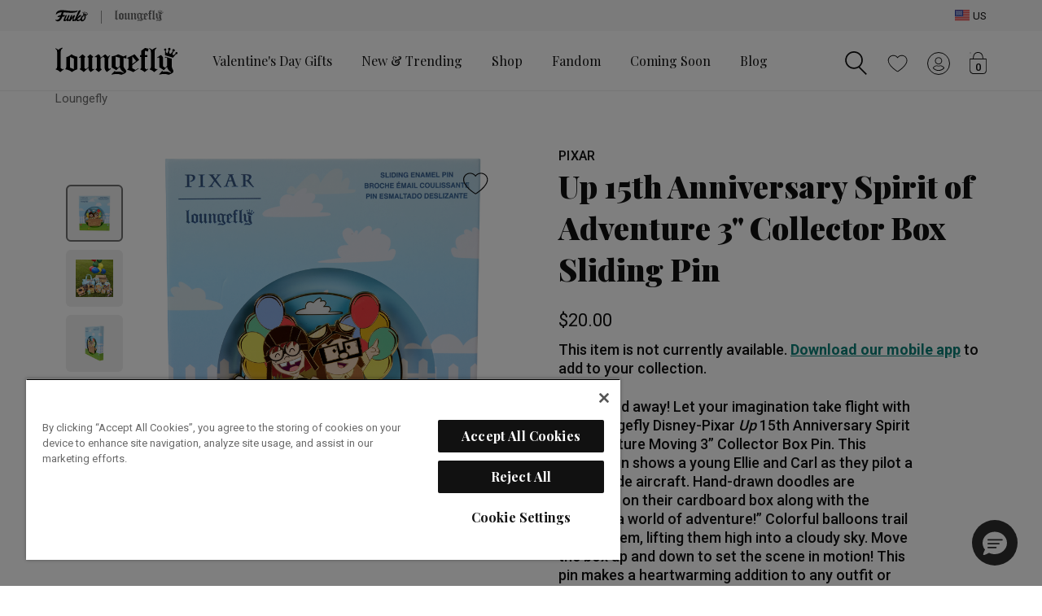

--- FILE ---
content_type: text/html;charset=UTF-8
request_url: https://loungefly.com/up-15th-anniversary-spirit-of-adventure-3-collector-box-sliding-pin/WDPN3508.html
body_size: 32689
content:
<!DOCTYPE html>















<html lang="en-US">
<head>

<meta charset="utf-8" />

<meta http-equiv="x-ua-compatible" content="ie=edge" />

<meta name="viewport" content="width=device-width, initial-scale=1" />




    
    
        <title>Up 15th Anniversary Spirit of Adventure 3&quot; Collector Box Sliding Pin</title>
        <meta name="description" content="Check out our Up 15th Anniversary Spirit of Adventure 3&quot; Collector Box Sliding Pin and more from Loungefly!"/>
    

    <meta name="keywords" content="Loungefly"/>

    
    
        
            <meta property="og:image" content="https://loungefly.com/on/demandware.static/-/Sites-funko-master-catalog/default/dw2bed6349/images/loungefly/upload/WDPN3508-LFPIXARUP15THANNIVERSARYSPIRITOFADVENTURE3INPIN0125FRONT.png">
        
    
        
            <meta property="og:product:price:amount" content="20.00">
        
    
        
            <meta property="og:type" content="Product">
        
    
        
            <meta property="og:availability" content="In Stock">
        
    
        
            <meta property="og:site_name" content="Loungefly US">
        
    
        
            <meta property="og:product:price:currency" content="USD">
        
    
        
            <meta property="og:title" content="Buy Up 15th Anniversary Spirit of Adventure 3&quot; Collector Box Sliding Pin at Loungefly.">
        
    
        
            <meta property="og:url" content="https://loungefly.com/up-15th-anniversary-spirit-of-adventure-3-collector-box-sliding-pin/WDPN3508.html">
        
    
        
            <meta property="og:description" content="Check out our Up 15th Anniversary Spirit of Adventure 3&quot; Collector Box Sliding Pin and more from Loungefly!">
        
    









<link rel="icon" type="image/png" href="/on/demandware.static/Sites-FunkoUS-Site/-/default/dw9c2d005d/images/favicons/loungefly-favicon-96x96.png" sizes="96x96" />
<link rel="icon" type="image/svg+xml" href="/on/demandware.static/Sites-FunkoUS-Site/-/default/dw54fd6e76/images/favicons/loungefly-favicon.svg" />
<link rel="shortcut icon" href="/on/demandware.static/Sites-FunkoUS-Site/-/default/dwa5f916b8/images/favicons/loungefly-favicon.ico" />
<link rel="mask-icon" href="/on/demandware.static/Sites-FunkoUS-Site/-/default/dw60a95ad6/images/favicons/loungefly-favicon-16x16-01.svg" color="#000000" />

<link rel="stylesheet" href="/on/demandware.static/Sites-FunkoUS-Site/-/en_US/v1769621477994/css/lfy-global.css" />

<link rel="stylesheet" href="/on/demandware.static/Sites-FunkoUS-Site/-/en_US/v1769621477994/css/lfy-skin.css" />



    <link rel="stylesheet" href="/on/demandware.static/Sites-FunkoUS-Site/-/en_US/v1769621477994/css/lfy-productDetail.css"  />


<link rel="preload" as="font" href="https://fonts.googleapis.com/css2?family=Playfair+Display:wght@900&family=Roboto:wght@400&display=swap" type="font/ttf" />






  
    <script type="text/javascript" src="https://try.abtasty.com/ae9f4b2e81e5660e09152fed9b40fb5d.js"></script>
  












    
                <script type="text/javascript">
                    (function() {
                        var qtm = document.createElement('script'); qtm.type = 'text/javascript'; qtm.async = 1;
                        qtm.src = 'https://cdn.quantummetric.com/qscripts/quantum-funko.js';
                        var d = document.getElementsByTagName('script')[0];
                        !window.QuantumMetricAPI && d.parentNode.insertBefore(qtm, d);
                    })();
                </script>
            





<link rel="canonical" href="https://loungefly.com/up-15th-anniversary-spirit-of-adventure-3-collector-box-sliding-pin/WDPN3508.html"/>


<script> window.oneTrustEnabled ="true" </script>








    
        
            <script>
    window.dataLayer = window.dataLayer || [];

    var dataLayerLoadObj = {
        "cart_currency_code": "USD",
        "cart_total_product_quantity": "0",
        "cart_total_product_revenue": "0.00",
        "cart_unique_product_quantity": "0",
        "page_name": "pdp:Up 15th Anniversary Spirit of Adventure 3\" Collector Box Sliding Pin",
        "page_type": "pdp",
        "user_account_login": "",
        "user_email_sha256": "",
        "user_id": "",
        "user_logged_in": "no",
        "user_is_loyalty": ""
    }
    dataLayerLoadObj.cart = [];
    
    window.dataLayer.push(dataLayerLoadObj);
    
        var dataLayerPviewObj = {
            "event": "product_view"
        }
        dataLayerPviewObj.ecommerce = {
            "currencyCode": "USD"
        }
        dataLayerPviewObj.ecommerce.detail = {
            "actionField": {}
        }
        dataLayerPviewObj.ecommerce.detail.products = [];
        
            dataLayerPviewObj.ecommerce.detail.products.push({
                "name": "Up 15th Anniversary Spirit of Adventure 3\" Collector Box Sliding Pin",
                "id": "WDPN3508",
                "price": "20.00",
                "brand": "loungefly",
                "category": "Animation \x26 Cartoons",
                "dimension1": "standard",
                "dimension2": "list",
                "dimension3": "",
                "dimension4": "",
                "dimension5": "Pixar",
                "dimension6": "Up",
                "dimension7": "out of stock",
                "dimension8": "Pins",
                "dimension9": "Loungefly",
                "dimension10": "Enamel Pins",
                "dimension11": "",
                "dimension12": "no",
                "item_id": "WDPN3508",
                "item_name": "Up 15th Anniversary Spirit of Adventure 3\" Collector Box Sliding Pin",
                "item_brand": "loungefly",
                "list_price": "20.0",
                "sale_price": "",
                "description": "Up, up, and away! Let your imagination take flight with the Loungefly Disney-Pixar Up 15th Anniversa...",
                "image_url": "https://loungefly.com/dw/image/v2/BGTS_PRD/on/demandware.static/-/Sites-funko-master-catalog/default/dw2bed6349/images/loungefly/upload/WDPN3508-LFPIXARUP15THANNIVERSARYSPIRITOFADVENTURE3INPIN0125FRONT.png?sw=150\x26sh=150",
                "pdp_link": "https://loungefly.com/up-15th-anniversary-spirit-of-adventure-3-collector-box-sliding-pin/WDPN3508.html",
                "availability": "out of stock",
                "title": "Up 15th Anniversary Spirit of Adventure 3\" Collector Box Sliding Pin"
            });
        
        window.dataLayer.push(dataLayerPviewObj);
    
    
</script>
        
    
    

    <!-- Google Tag Manager -->
    <script>
        (function(w,d,s,l,i){w[l]=w[l]||[];w[l].push({'gtm.start':
        new Date().getTime(),event:'gtm.js'});var f=d.getElementsByTagName(s)[0],
        j=d.createElement(s),dl=l!='dataLayer'?'&l='+l:'';j.async=true;j.src=
        'https://www.googletagmanager.com/gtm.js?id='+i+dl;f.parentNode.insertBefore(j,f);
        })(window,document,'script','dataLayer','GTM-P6XTNVV');
    </script>
    <!-- End Google Tag Manager -->
 
<script>//common/scripts.isml</script>





    


    <script defer type="text/javascript" src="/on/demandware.static/Sites-FunkoUS-Site/-/en_US/v1769621477994/js/lfy-main.js"></script>



    <script defer type="text/javascript" src="/on/demandware.static/Sites-FunkoUS-Site/-/en_US/v1769621477994/js/lfy-productDetail.js" ></script>

    <script defer type="text/javascript" src="/on/demandware.static/Sites-FunkoUS-Site/-/en_US/v1769621477994/js/login.js" ></script>



   <link rel="preload" href="https://challenges.cloudflare.com/turnstile/v0/api.js?render=explicit" as="script"> 
    <script src="https://challenges.cloudflare.com/turnstile/v0/api.js?render=explicit" ></script>



<script type="text/javascript">//<!--
/* <![CDATA[ (head-active_data.js) */
var dw = (window.dw || {});
dw.ac = {
    _analytics: null,
    _events: [],
    _category: "",
    _searchData: "",
    _anact: "",
    _anact_nohit_tag: "",
    _analytics_enabled: "true",
    _timeZone: "US/Pacific",
    _capture: function(configs) {
        if (Object.prototype.toString.call(configs) === "[object Array]") {
            configs.forEach(captureObject);
            return;
        }
        dw.ac._events.push(configs);
    },
	capture: function() { 
		dw.ac._capture(arguments);
		// send to CQ as well:
		if (window.CQuotient) {
			window.CQuotient.trackEventsFromAC(arguments);
		}
	},
    EV_PRD_SEARCHHIT: "searchhit",
    EV_PRD_DETAIL: "detail",
    EV_PRD_RECOMMENDATION: "recommendation",
    EV_PRD_SETPRODUCT: "setproduct",
    applyContext: function(context) {
        if (typeof context === "object" && context.hasOwnProperty("category")) {
        	dw.ac._category = context.category;
        }
        if (typeof context === "object" && context.hasOwnProperty("searchData")) {
        	dw.ac._searchData = context.searchData;
        }
    },
    setDWAnalytics: function(analytics) {
        dw.ac._analytics = analytics;
    },
    eventsIsEmpty: function() {
        return 0 == dw.ac._events.length;
    }
};
/* ]]> */
// -->
</script>
<script type="text/javascript">//<!--
/* <![CDATA[ (head-cquotient.js) */
var CQuotient = window.CQuotient = {};
CQuotient.clientId = 'bgts-FunkoUS';
CQuotient.realm = 'BGTS';
CQuotient.siteId = 'FunkoUS';
CQuotient.instanceType = 'prd';
CQuotient.locale = 'en_US';
CQuotient.fbPixelId = '__UNKNOWN__';
CQuotient.activities = [];
CQuotient.cqcid='';
CQuotient.cquid='';
CQuotient.cqeid='';
CQuotient.cqlid='';
CQuotient.apiHost='api.cquotient.com';
/* Turn this on to test against Staging Einstein */
/* CQuotient.useTest= true; */
CQuotient.useTest = ('true' === 'false');
CQuotient.initFromCookies = function () {
	var ca = document.cookie.split(';');
	for(var i=0;i < ca.length;i++) {
	  var c = ca[i];
	  while (c.charAt(0)==' ') c = c.substring(1,c.length);
	  if (c.indexOf('cqcid=') == 0) {
		CQuotient.cqcid=c.substring('cqcid='.length,c.length);
	  } else if (c.indexOf('cquid=') == 0) {
		  var value = c.substring('cquid='.length,c.length);
		  if (value) {
		  	var split_value = value.split("|", 3);
		  	if (split_value.length > 0) {
			  CQuotient.cquid=split_value[0];
		  	}
		  	if (split_value.length > 1) {
			  CQuotient.cqeid=split_value[1];
		  	}
		  	if (split_value.length > 2) {
			  CQuotient.cqlid=split_value[2];
		  	}
		  }
	  }
	}
}
CQuotient.getCQCookieId = function () {
	if(window.CQuotient.cqcid == '')
		window.CQuotient.initFromCookies();
	return window.CQuotient.cqcid;
};
CQuotient.getCQUserId = function () {
	if(window.CQuotient.cquid == '')
		window.CQuotient.initFromCookies();
	return window.CQuotient.cquid;
};
CQuotient.getCQHashedEmail = function () {
	if(window.CQuotient.cqeid == '')
		window.CQuotient.initFromCookies();
	return window.CQuotient.cqeid;
};
CQuotient.getCQHashedLogin = function () {
	if(window.CQuotient.cqlid == '')
		window.CQuotient.initFromCookies();
	return window.CQuotient.cqlid;
};
CQuotient.trackEventsFromAC = function (/* Object or Array */ events) {
try {
	if (Object.prototype.toString.call(events) === "[object Array]") {
		events.forEach(_trackASingleCQEvent);
	} else {
		CQuotient._trackASingleCQEvent(events);
	}
} catch(err) {}
};
CQuotient._trackASingleCQEvent = function ( /* Object */ event) {
	if (event && event.id) {
		if (event.type === dw.ac.EV_PRD_DETAIL) {
			CQuotient.trackViewProduct( {id:'', alt_id: event.id, type: 'raw_sku'} );
		} // not handling the other dw.ac.* events currently
	}
};
CQuotient.trackViewProduct = function(/* Object */ cqParamData){
	var cq_params = {};
	cq_params.cookieId = CQuotient.getCQCookieId();
	cq_params.userId = CQuotient.getCQUserId();
	cq_params.emailId = CQuotient.getCQHashedEmail();
	cq_params.loginId = CQuotient.getCQHashedLogin();
	cq_params.product = cqParamData.product;
	cq_params.realm = cqParamData.realm;
	cq_params.siteId = cqParamData.siteId;
	cq_params.instanceType = cqParamData.instanceType;
	cq_params.locale = CQuotient.locale;
	
	if(CQuotient.sendActivity) {
		CQuotient.sendActivity(CQuotient.clientId, 'viewProduct', cq_params);
	} else {
		CQuotient.activities.push({activityType: 'viewProduct', parameters: cq_params});
	}
};
/* ]]> */
// -->
</script>
<!-- Demandware Apple Pay -->

<style type="text/css">ISAPPLEPAY{display:inline}.dw-apple-pay-button,.dw-apple-pay-button:hover,.dw-apple-pay-button:active{background-color:black;background-image:-webkit-named-image(apple-pay-logo-white);background-position:50% 50%;background-repeat:no-repeat;background-size:75% 60%;border-radius:5px;border:1px solid black;box-sizing:border-box;margin:5px auto;min-height:30px;min-width:100px;padding:0}
.dw-apple-pay-button:after{content:'Apple Pay';visibility:hidden}.dw-apple-pay-button.dw-apple-pay-logo-white{background-color:white;border-color:white;background-image:-webkit-named-image(apple-pay-logo-black);color:black}.dw-apple-pay-button.dw-apple-pay-logo-white.dw-apple-pay-border{border-color:black}</style>


    
       <script type="application/ld+json">
            {"@context":"http://schema.org/","@type":"Product","@id":"https://loungefly.com/up-15th-anniversary-spirit-of-adventure-3-collector-box-sliding-pin/WDPN3508.html","name":"Up 15th Anniversary Spirit of Adventure 3\" Collector Box Sliding Pin","description":"Up, up, and away! Let your imagination take flight with the Loungefly Disney-Pixar <i>Up</i> 15th Anniversary Spirit of Adventure Moving 3” Collector Box Pin. This enamel pin shows a young Ellie and Carl as they pilot a homemade aircraft. Hand-drawn doodles are scribbled on their cardboard box along with the phrase, “a world of adventure!” Colorful balloons trail behind them, lifting them high into a cloudy sky. Move the box up and down to set the scene in motion! This pin makes a heartwarming addition to any outfit or bag and is perfect for fans looking to keep their favorite characters close.<br>\r\n\r\n</br>Enamel pin has sliding part details and shiny gold hardware. The signature Funko/Loungefly crown debossing appears on the back, noting the limited edition 1,800-piece count.<br>\r\n\r\n</br>Pin is 3-inches tall and comes in a window display collector’s box.<br>\r\n\r\n</br>This pin is an officially licensed Disney-Pixar product.","mpn":"WDPN3508","sku":"WDPN3508","brand":{"@type":"Thing","name":"Loungefly"},"image":["https://loungefly.com/dw/image/v2/BGTS_PRD/on/demandware.static/-/Sites-funko-master-catalog/default/dw2bed6349/images/loungefly/upload/WDPN3508-LFPIXARUP15THANNIVERSARYSPIRITOFADVENTURE3INPIN0125FRONT.png?sw=800&sh=800","https://loungefly.com/dw/image/v2/BGTS_PRD/on/demandware.static/-/Sites-funko-master-catalog/default/dw9fde96d2/images/loungefly/upload/UP-15TH-ANNIVERSARY-390 (1).jpg?sw=800&sh=800","https://loungefly.com/dw/image/v2/BGTS_PRD/on/demandware.static/-/Sites-funko-master-catalog/default/dw5c5c6266/images/loungefly/upload/WDPN3508-LFPIXARUP15THANNIVERSARYSPIRITOFADVENTURE3INPIN0126SIDE.png?sw=800&sh=800","https://loungefly.com/dw/image/v2/BGTS_PRD/on/demandware.static/-/Sites-funko-master-catalog/default/dw5a2bd9b9/images/loungefly/upload/WDPN3508-LFPIXARUP15THANNIVERSARYSPIRITOFADVENTURE3INPIN0127BACK.png?sw=800&sh=800","https://loungefly.com/dw/image/v2/BGTS_PRD/on/demandware.static/-/Sites-funko-master-catalog/default/dw031b6b8c/images/loungefly/upload/WDPN3508-LFPIXARUP15THANNIVERSARYSPIRITOFADVENTURE3INPIN0130PINFRONT.png?sw=800&sh=800","https://loungefly.com/dw/image/v2/BGTS_PRD/on/demandware.static/-/Sites-funko-master-catalog/default/dw0710b706/images/loungefly/upload/WDPN3508-LFPIXARUP15THANNIVERSARYSPIRITOFADVENTURE3INPIN0131MOVEMENT.png?sw=800&sh=800","https://loungefly.com/dw/image/v2/BGTS_PRD/on/demandware.static/-/Sites-funko-master-catalog/default/dwf8335ed7/images/loungefly/upload/WDPN3508-LFPIXARUP15THANNIVERSARYSPIRITOFADVENTURE3INPIN0132PINBACK.png?sw=800&sh=800"],"offers":{"url":"https://loungefly.com/up-15th-anniversary-spirit-of-adventure-3-collector-box-sliding-pin/WDPN3508.html","@type":"Offer","priceCurrency":"USD","price":20,"itemCondition":"https://schema.org/NewCondition ","seller":{"@type":"Organization","name":"Loungefly"}}}
        </script>
    


   <script type="application/ld+json">
        {"@context":"http://schema.org/","@type":"BreadcrumbList","itemListElement":[{"@type":"ListItem","position":1,"item":{"@type":"Thing","@id":"https://loungefly.com/","name":"Loungefly"}},{"@type":"ListItem","position":2,"item":{"@type":"Thing","@id":"https://loungefly.com/up-15th-anniversary-spirit-of-adventure-3-collector-box-sliding-pin/WDPN3508.html","name":"Up 15th Anniversary Spirit of Adventure 3\" Collector Box Sliding Pin"}}]}
    </script>



</head>
<body class="">




    <!-- Google Tag Manager (noscript) -->
    <noscript><iframe src="https://www.googletagmanager.com/ns.html?id=GTM-P6XTNVV" height="0" width="0" style="display:none;visibility:hidden"></iframe></noscript>
    <!-- End Google Tag Manager (noscript) -->


<div class="page " data-action="Product-Show" data-querystring="pid=WDPN3508" >















<header class="site-header" id="site-header" data-url="/on/demandware.store/Sites-FunkoUS-Site/en_US/SessionRedirectHandler-Start">
    <a href="#maincontent" class="skip" aria-label="Skip to main content">Skip to main content</a>
<a href="#footercontent" class="skip" aria-label="Skip to footer content">Skip to footer content</a>
    <div class="site-selector d-flex align-items-center">
        <div class="container h-100 position-relative">
            <div class="d-flex justify-content-between align-items-center site-selector-wrapper h-100">
                


<div class="d-flex global-brand-header align-items-center h-100">
    
        <a class="d-flex align-items-center h-100" rel="nofollow" href="https://loungefly.com/s/Sites-FunkoUS-Site/dw/shared_session_redirect?url=https%3A%2F%2Ffunko.com%2F" title="Go to Funko site">
            


    







    



    
    <img class="svg-symbol funko-logo " src="/on/demandware.static/Sites-FunkoUS-Site/-/default/dw9468b7d7/images/loungefly/svg/funko-logo.svg" alt="Funko Shop" role='img'  aria-labelledby='bs-funko-svg-logo' title="Funko logo" fetchpriority="high" />

        </a>
        <span class="divider mx-4 mt-1"></span>
        


    







    



    
    <img class="svg-symbol site-logo brand-logo" src="/on/demandware.static/Sites-FunkoUS-Site/-/default/dwcc3f7587/images/loungefly/svg/site-logo.svg" alt="Loungefly logo" role='img'  aria-labelledby='bs-loungefly-svg-logo' title="Loungefly logo" fetchpriority="high" />

    
</div>

                <div class="d-flex align-items-center international-sites">
                    
                    <a href="/fanrewards-join/" class="d-none loyalty-link" title="Join our fan rewards program">
                        








    



    
    <img class="svg-symbol loyalty-logo " src="/on/demandware.static/Sites-FunkoUS-Site/-/default/dw493c96b4/images/loungefly/svg/loyalty-logo.svg" alt="Fan Rewards Logo"   aria-labelledby='fan-rewards-logo' title="Fan Rewards Logo" fetchpriority="high" />

                    </a>
                     
                    <button type="button" class="d-flex bg-transparent border-0 pr-0" data-toggle="modal" data-target="#geolocationCountryListModal" aria-label="Switch site country, currently US">
                        


    









    
    <img class="svg-symbol flag " src="https://loungefly.com/on/demandware.static/-/Library-Sites-FunkoContentLibrary/default/dw89c4844f/images/flags/us-flag.svg" alt="United States Flag" role='img'   title="United States Flag"  />

                        <span class="locale-label pl-1 d-inline-block text-primary">US</span>
                    </button>
                </div>
            </div>
            </div>
    </div>
    <nav>
        <div class="header container">
            <div class="row">
                <div class="col-12 position-static">
                    <div class="navbar-header">
                        <div class="navbar-header-left d-flex align-items-center">
                            <button class="navbar-toggler navbar-open-btn d-md-none" type="button">
    





    






    
    <svg class="svg-symbol hamburger "   aria-hidden='true'><use xlink:href="#hamburger" /></svg>

    <span class="button-label sr-only">Open Navigation</span>
</button>
                            <div class="brand d-none d-md-flex align-items-center">
                                <a class="logo-home d-inline-block" href="https://loungefly.com/" data-brand="loungefly" title="Loungefly Home">
                                    


    







    



    
    <img class="svg-symbol site-logo " src="/on/demandware.static/Sites-FunkoUS-Site/-/default/dwcc3f7587/images/loungefly/svg/site-logo.svg" alt="Loungefly Home" role='img'  aria-labelledby='site-header-logo' title="Loungefly logo" fetchpriority="high" />

                                </a>
                            </div>
                            <div class="main-menu-wrapper" aria-label="menu">
                                <button class="navbar-toggler navbar-close-btn d-none d-md-none" type="button">
    
        





    






    
    <img class="svg-symbol modal-close-x close-icon" src="/on/demandware.static/Sites-FunkoUS-Site/-/default/dw48a04345/images/loungefly/svg/modal-close-x.svg" alt=""  aria-hidden='true'    />

    
    <span class="button-label sr-only">Close Navigation</span>
</button>
                                <div class="main-menu navbar-toggleable-sm mx-md-4 mx-lg-5" id="sg-navbar-collapse">
                                    












<div class="navbar navbar-expand-md">
    <input type="hidden" name="nav-currentBrand" class="d-none" id="nav-currentBrand" value="loungefly"/>
    <div class="menu-group" role="navigation">
        <ul class="nav navbar-nav" aria-label="Site Navigation">
            
                
                    
                    
                        <li class="nav-item category-level-1 mx-lg-2">
                            <a href="https://loungefly.com/valentines-day-gifts/" id="loungefly-valentines-day" class="nav-link nav-style-1" role="link">Valentine's Day Gifts</a>
                        </li>
                    
                
                    
                    
                        <li class="nav-item dropdown level-1 mx-lg-2">
                            <a href="https://loungefly.com/new-trending/" id="loungefly-new-trending" class="nav-link dropdown-toggle nav-style-1" role="button" data-toggle="dropdown" aria-expanded="false" aria-controls="loungefly-new-trending-menu-l1">
                                New &amp; Trending
                                <span class="icons d-md-none">
                                    


    




    






    
    <svg class="svg-symbol plus closed-icon"  role='presentation' aria-hidden='true'><use xlink:href="#plus" /></svg>

                                    


    




    






    
    <svg class="svg-symbol minus open-icon"  role='presentation' aria-hidden='true'><use xlink:href="#minus" /></svg>

                                </span>
                            </a>
                            
                            <div class="sliding-panel">
                                



<ul class="dropdown-menu panel default-panel panel-1" role="group" aria-label="New &amp; Trending" id="loungefly-new-trending-menu-l1">
    
        
            
            
            
            
            
        
        
            
            <li class="dropdown-item level-2">
                <a href="https://loungefly.com/new-trending/new-arrivals/" id="loungefly-new-arrivals" role="link" class="dropdown-link nav-style-2" tabindex="-1">
                    
                    New Arrivals
                </a>
            </li>
        
    
        
        
            
            <li class="dropdown-item level-2">
                <a href="https://loungefly.com/new-trending/exclusives/" id="loungefly-exclusives" role="link" class="dropdown-link nav-style-2" tabindex="-1">
                    
                    Exclusives
                </a>
            </li>
        
    
        
        
            
            <li class="dropdown-item level-2">
                <a href="https://loungefly.com/new-trending/best-sellers/" id="loungefly-best-sellers" role="link" class="dropdown-link nav-style-2" tabindex="-1">
                    
                    Best Sellers
                </a>
            </li>
        
    
        
        
            
            <li class="dropdown-item level-2">
                <a href="https://loungefly.com/new-trending/bundles/" id="loungefly-bundles" role="link" class="dropdown-link nav-style-2" tabindex="-1">
                    
                    Bundles
                </a>
            </li>
        
    
        
        
            
            <li class="dropdown-item level-2">
                <a href="https://loungefly.com/new-trending/disney-princesses/" id="loungefly-edits-disney-princesses" role="link" class="dropdown-link nav-style-2" tabindex="-1">
                    
                    Disney Princesses
                </a>
            </li>
        
    
        
        
            
            <li class="dropdown-item level-2">
                <a href="https://loungefly.com/new-trending/nostalgic-style/" id="loungefly-edits-nostalgia" role="link" class="dropdown-link nav-style-2" tabindex="-1">
                    
                    Nostalgic Style
                </a>
            </li>
        
    
        
        
            
            <li class="dropdown-item level-2">
                <a href="https://loungefly.com/new-trending/sports-teams/" id="loungefly-edits-sports" role="link" class="dropdown-link nav-style-2" tabindex="-1">
                    
                    Sports Teams
                </a>
            </li>
        
    
        
        
            
            <li class="dropdown-item level-2">
                <a href="https://loungefly.com/seasonal-fashion.html" id="loungefly-fresh-fashion-era" role="link" class="dropdown-link nav-style-2" tabindex="-1">
                    
                    A Fresh Fashion Era
                </a>
            </li>
        
    
</ul>

                            </div>
                        </li>
                    
                
                    
                    
                        <li class="nav-item dropdown level-1 mx-lg-2">
                            <a href="https://loungefly.com/shop/" id="loungefly-shop" class="nav-link dropdown-toggle nav-style-1" role="button" data-toggle="dropdown" aria-expanded="false" aria-controls="loungefly-shop-menu-l1">
                                Shop
                                <span class="icons d-md-none">
                                    


    




    






    
    <svg class="svg-symbol plus closed-icon"  role='presentation' aria-hidden='true'><use xlink:href="#plus" /></svg>

                                    


    




    






    
    <svg class="svg-symbol minus open-icon"  role='presentation' aria-hidden='true'><use xlink:href="#minus" /></svg>

                                </span>
                            </a>
                            
                            <div class="sliding-panel">
                                



<ul class="dropdown-menu panel default-panel panel-1" role="group" aria-label="Shop" id="loungefly-shop-menu-l1">
    
        
            
            
            
            
            
                <li class="dropdown-item level-2">
                    <a href="https://loungefly.com/shop/" id="loungefly-shop-shopall-1" role="link" class="dropdown-link shop-all nav-style-2" tabindex="-1">
                        
                        Shop All
                    </a>
                </li>
            
        
        
            
            <li class="dropdown-item dropdown level-2">
                <a href="https://loungefly.com/shop/apparel/" id="loungefly-apparel" class="dropdown-link dropdown-toggle nav-style-2" role="button" data-toggle="dropdown" aria-expanded="false" aria-controls="loungefly-apparel-menu-l2" tabindex="-1">
                    
                    Apparel
                    <span class="icons">
                        


    




    






    
    <svg class="svg-symbol plus closed-icon"  role='presentation' aria-hidden='true'><use xlink:href="#plus" /></svg>

                        


    




    






    
    <svg class="svg-symbol minus open-icon"  role='presentation' aria-hidden='true'><use xlink:href="#minus" /></svg>

                    </span>
                </a>
                
                
                



<ul class="dropdown-menu panel panel-2" role="group" aria-label="Apparel" id="loungefly-apparel-menu-l2">
    
        
            
            
            
                <li class="dropdown-item level-3 back-to-item d-none d-md-block">
                    <a href="https://loungefly.com/shop/apparel/" aria-label="Back to Apparel" id="loungefly-apparel-shopall-2" role="button" class="dropdown-link nav-style-3" tabindex="-1">
                        <div class="category-name">Apparel</div>
                        <div class="back-to-link mt-2">&lt; Back</div>
                    </a>
                </li>
            
            
            
                <li class="dropdown-item level-3">
                    <a href="https://loungefly.com/shop/apparel/" id="loungefly-apparel-shopall-2" role="link" class="dropdown-link shop-all nav-style-3" tabindex="-1">
                        
                        Shop All
                    </a>
                </li>
            
        
        
            
            <li class="dropdown-item level-3">
                <a href="https://loungefly.com/shop/apparel/hoodies-sweaters-jackets/" id="loungefly-apparel-hoodies" role="link" class="dropdown-link nav-style-3" tabindex="-1">
                    
                    Hoodies, Sweaters, &amp; Jackets
                </a>
            </li>
        
    
        
        
            
            <li class="dropdown-item level-3">
                <a href="https://loungefly.com/shop/apparel/tops/" id="loungefly-apparel-tops" role="link" class="dropdown-link nav-style-3" tabindex="-1">
                    
                    Tops
                </a>
            </li>
        
    
</ul>

            </li>
        
    
        
        
            
            <li class="dropdown-item dropdown level-2">
                <a href="https://loungefly.com/shop/backpacks/" id="loungefly-bags-backpacks" class="dropdown-link dropdown-toggle nav-style-2" role="button" data-toggle="dropdown" aria-expanded="false" aria-controls="loungefly-bags-backpacks-menu-l2" tabindex="-1">
                    
                    Backpacks
                    <span class="icons">
                        


    




    






    
    <svg class="svg-symbol plus closed-icon"  role='presentation' aria-hidden='true'><use xlink:href="#plus" /></svg>

                        


    




    






    
    <svg class="svg-symbol minus open-icon"  role='presentation' aria-hidden='true'><use xlink:href="#minus" /></svg>

                    </span>
                </a>
                
                
                



<ul class="dropdown-menu panel panel-2" role="group" aria-label="Backpacks" id="loungefly-bags-backpacks-menu-l2">
    
        
            
            
            
                <li class="dropdown-item level-3 back-to-item d-none d-md-block">
                    <a href="https://loungefly.com/shop/backpacks/" aria-label="Back to Backpacks" id="loungefly-bags-backpacks-shopall-2" role="button" class="dropdown-link nav-style-3" tabindex="-1">
                        <div class="category-name">Backpacks</div>
                        <div class="back-to-link mt-2">&lt; Back</div>
                    </a>
                </li>
            
            
            
                <li class="dropdown-item level-3">
                    <a href="https://loungefly.com/shop/backpacks/" id="loungefly-bags-backpacks-shopall-2" role="link" class="dropdown-link shop-all nav-style-3" tabindex="-1">
                        
                        Shop All
                    </a>
                </li>
            
        
        
            
            <li class="dropdown-item level-3">
                <a href="https://loungefly.com/shop/backpacks/mini-backpacks/" id="loungefly-backpacks-mini" role="link" class="dropdown-link nav-style-3" tabindex="-1">
                    
                    Mini Backpacks
                </a>
            </li>
        
    
        
        
            
            <li class="dropdown-item level-3">
                <a href="https://loungefly.com/shop/backpacks/full-size-backpacks/" id="loungefly-backpacks-full-size" role="link" class="dropdown-link nav-style-3" tabindex="-1">
                    
                    Full-Size Backpacks
                </a>
            </li>
        
    
        
        
            
            <li class="dropdown-item level-3">
                <a href="https://loungefly.com/shop/backpacks/synthetic-material-backpacks/" id="loungefly-backpacks-synthetic-material" role="link" class="dropdown-link nav-style-3" tabindex="-1">
                    
                    Synthetic Material Backpacks
                </a>
            </li>
        
    
        
        
            
            <li class="dropdown-item level-3">
                <a href="https://loungefly.com/shop/backpacks/convertible-backpacks/" id="loungefly-backpacks-convertible" role="link" class="dropdown-link nav-style-3" tabindex="-1">
                    
                    Convertible Backpacks
                </a>
            </li>
        
    
</ul>

            </li>
        
    
        
        
            
            <li class="dropdown-item level-2">
                <a href="https://loungefly.com/shop/crossbody-bags/" id="loungefly-crossbody-bags" role="link" class="dropdown-link nav-style-2" tabindex="-1">
                    
                    Crossbody Bags
                </a>
            </li>
        
    
        
        
            
            <li class="dropdown-item dropdown level-2">
                <a href="https://loungefly.com/shop/bags-wallets/" id="loungefly-handbags-wallets" class="dropdown-link dropdown-toggle nav-style-2" role="button" data-toggle="dropdown" aria-expanded="false" aria-controls="loungefly-handbags-wallets-menu-l2" tabindex="-1">
                    
                    Bags &amp; Wallets
                    <span class="icons">
                        


    




    






    
    <svg class="svg-symbol plus closed-icon"  role='presentation' aria-hidden='true'><use xlink:href="#plus" /></svg>

                        


    




    






    
    <svg class="svg-symbol minus open-icon"  role='presentation' aria-hidden='true'><use xlink:href="#minus" /></svg>

                    </span>
                </a>
                
                
                



<ul class="dropdown-menu panel panel-2" role="group" aria-label="Bags &amp; Wallets" id="loungefly-handbags-wallets-menu-l2">
    
        
            
            
            
                <li class="dropdown-item level-3 back-to-item d-none d-md-block">
                    <a href="https://loungefly.com/shop/bags-wallets/" aria-label="Back to Bags &amp; Wallets" id="loungefly-handbags-wallets-shopall-2" role="button" class="dropdown-link nav-style-3" tabindex="-1">
                        <div class="category-name">Bags &amp; Wallets</div>
                        <div class="back-to-link mt-2">&lt; Back</div>
                    </a>
                </li>
            
            
            
                <li class="dropdown-item level-3">
                    <a href="https://loungefly.com/shop/bags-wallets/" id="loungefly-handbags-wallets-shopall-2" role="link" class="dropdown-link shop-all nav-style-3" tabindex="-1">
                        
                        Shop All
                    </a>
                </li>
            
        
        
            
            <li class="dropdown-item level-3">
                <a href="https://loungefly.com/shop/bags-wallets/full-size-mini-backpacks/" id="loungefly-backpacks" role="link" class="dropdown-link nav-style-3" tabindex="-1">
                    
                    Full-Size &amp; Mini Backpacks
                </a>
            </li>
        
    
        
        
            
            <li class="dropdown-item level-3">
                <a href="https://loungefly.com/shop/bags-wallets/crossbodies/" id="loungefly-bags-crossbody-bags" role="link" class="dropdown-link nav-style-3" tabindex="-1">
                    
                    Crossbodies
                </a>
            </li>
        
    
        
        
            
            <li class="dropdown-item level-3">
                <a href="https://loungefly.com/shop/bags-wallets/tote-bags/" id="loungefly-tote-bags" role="link" class="dropdown-link nav-style-3" tabindex="-1">
                    
                    Tote Bags
                </a>
            </li>
        
    
        
        
            
            <li class="dropdown-item level-3">
                <a href="https://loungefly.com/shop/bags-wallets/oversized-canvas-tote-bags/" id="loungefly-oversized-canvas-tote-bags" role="link" class="dropdown-link nav-style-3" tabindex="-1">
                    
                    Oversized Canvas Tote Bags
                </a>
            </li>
        
    
        
        
            
            <li class="dropdown-item level-3">
                <a href="https://loungefly.com/shop/bags-wallets/convertible-bags/" id="loungefly-convertible-bags" role="link" class="dropdown-link nav-style-3" tabindex="-1">
                    
                    Convertible Bags
                </a>
            </li>
        
    
        
        
            
            <li class="dropdown-item level-3">
                <a href="https://loungefly.com/shop/bags-wallets/pin-trader-bags/" id="loungefly-pin-trader-bags" role="link" class="dropdown-link nav-style-3" tabindex="-1">
                    
                    Pin Trader Bags
                </a>
            </li>
        
    
        
        
            
            <li class="dropdown-item level-3">
                <a href="https://loungefly.com/shop/bags-wallets/synthetic-material-bags/" id="loungefly-synthetic-material-bags" role="link" class="dropdown-link nav-style-3" tabindex="-1">
                    
                    Synthetic Material Bags
                </a>
            </li>
        
    
        
        
            
            <li class="dropdown-item level-3">
                <a href="https://loungefly.com/shop/bags-wallets/sling-belt-bags/" id="loungefly-sling-belt-bags" role="link" class="dropdown-link nav-style-3" tabindex="-1">
                    
                    Sling &amp; Belt Bags
                </a>
            </li>
        
    
        
        
            
            <li class="dropdown-item level-3">
                <a href="https://loungefly.com/shop/bags-wallets/stadium-bags/" id="loungefly-stadium-bags" role="link" class="dropdown-link nav-style-3" tabindex="-1">
                    
                    Stadium Bags
                </a>
            </li>
        
    
        
        
            
            <li class="dropdown-item level-3">
                <a href="https://loungefly.com/shop/bags-wallets/crossbuddies/" id="loungefly-bags-crossbuddies" role="link" class="dropdown-link nav-style-3" tabindex="-1">
                    
                    CROSSBUDDIES&reg;
                </a>
            </li>
        
    
        
        
            
            <li class="dropdown-item level-3">
                <a href="https://loungefly.com/shop/bags-wallets/wallets/" id="loungefly-wallets" role="link" class="dropdown-link nav-style-3" tabindex="-1">
                    
                    Wallets
                </a>
            </li>
        
    
</ul>

            </li>
        
    
        
        
            
            <li class="dropdown-item dropdown level-2">
                <a href="https://loungefly.com/shop/small-accessories/" id="loungefly-small-accessories" class="dropdown-link dropdown-toggle nav-style-2" role="button" data-toggle="dropdown" aria-expanded="false" aria-controls="loungefly-small-accessories-menu-l2" tabindex="-1">
                    
                    Small Accessories
                    <span class="icons">
                        


    




    






    
    <svg class="svg-symbol plus closed-icon"  role='presentation' aria-hidden='true'><use xlink:href="#plus" /></svg>

                        


    




    






    
    <svg class="svg-symbol minus open-icon"  role='presentation' aria-hidden='true'><use xlink:href="#minus" /></svg>

                    </span>
                </a>
                
                
                



<ul class="dropdown-menu panel panel-2" role="group" aria-label="Small Accessories" id="loungefly-small-accessories-menu-l2">
    
        
            
            
            
                <li class="dropdown-item level-3 back-to-item d-none d-md-block">
                    <a href="https://loungefly.com/shop/small-accessories/" aria-label="Back to Small Accessories" id="loungefly-small-accessories-shopall-2" role="button" class="dropdown-link nav-style-3" tabindex="-1">
                        <div class="category-name">Small Accessories</div>
                        <div class="back-to-link mt-2">&lt; Back</div>
                    </a>
                </li>
            
            
            
                <li class="dropdown-item level-3">
                    <a href="https://loungefly.com/shop/small-accessories/" id="loungefly-small-accessories-shopall-2" role="link" class="dropdown-link shop-all nav-style-3" tabindex="-1">
                        
                        Shop All
                    </a>
                </li>
            
        
        
            
            <li class="dropdown-item level-3">
                <a href="https://loungefly.com/shop/small-accessories/keychains-bag-charms/" id="loungefly-small-accessories-keychains-bag-charms" role="link" class="dropdown-link nav-style-3" tabindex="-1">
                    
                    Keychains &amp; Bag Charms
                </a>
            </li>
        
    
        
        
            
            <li class="dropdown-item level-3">
                <a href="https://loungefly.com/shop/small-accessories/enamel-pins/" id="loungefly-small-accessories-enamel-pins" role="link" class="dropdown-link nav-style-3" tabindex="-1">
                    
                    Enamel Pins
                </a>
            </li>
        
    
        
        
            
            <li class="dropdown-item level-3">
                <a href="https://loungefly.com/shop/small-accessories/ear-headbands/" id="loungefly-small-accessories-ear-headbands" role="link" class="dropdown-link nav-style-3" tabindex="-1">
                    
                    Ear Headbands
                </a>
            </li>
        
    
        
        
            
            <li class="dropdown-item level-3">
                <a href="https://loungefly.com/shop/small-accessories/stationery/" id="loungefly-small-accessories-stationery" role="link" class="dropdown-link nav-style-3" tabindex="-1">
                    
                    Stationery
                </a>
            </li>
        
    
        
        
            
            <li class="dropdown-item level-3">
                <a href="https://loungefly.com/shop/small-accessories/pet-accessories/" id="loungefly-small-accessories-pets" role="link" class="dropdown-link nav-style-3" tabindex="-1">
                    
                    Pet Accessories
                </a>
            </li>
        
    
        
        
            
            <li class="dropdown-item level-3">
                <a href="https://loungefly.com/shop/small-accessories/hooks-organizers-refills/" id="loungefly-small-accessories-hooks-organizers-refills" role="link" class="dropdown-link nav-style-3" tabindex="-1">
                    
                    Hooks, Organizers, &amp; Refills
                </a>
            </li>
        
    
</ul>

            </li>
        
    
        
        
            
            <li class="dropdown-item level-2">
                <a href="https://loungefly.com/shop/mystery-blind-boxes/" id="loungefly-mystery-blind-boxes" role="link" class="dropdown-link nav-style-2" tabindex="-1">
                    
                    Mystery Blind Boxes
                </a>
            </li>
        
    
        
        
            
            <li class="dropdown-item level-2">
                <a href="https://loungefly.com/shop/keychains-bag-charms/" id="loungefly-keychains-bag-charms" role="link" class="dropdown-link nav-style-2" tabindex="-1">
                    
                    Keychains &amp; Bag Charms
                </a>
            </li>
        
    
        
        
            
            <li class="dropdown-item level-2">
                <a href="https://loungefly.com/shop/hooks-organizers-refills/" id="loungefly-hooks-organizers-refills" role="link" class="dropdown-link nav-style-2" tabindex="-1">
                    
                    Hooks, Organizers, &amp; Refills
                </a>
            </li>
        
    
        
        
            
            <li class="dropdown-item dropdown level-2">
                <a href="https://loungefly.com/shop/sale/" id="loungefly-sale" class="dropdown-link dropdown-toggle nav-style-2" role="button" data-toggle="dropdown" aria-expanded="false" aria-controls="loungefly-sale-menu-l2" tabindex="-1">
                    
                    Sale
                    <span class="icons">
                        


    




    






    
    <svg class="svg-symbol plus closed-icon"  role='presentation' aria-hidden='true'><use xlink:href="#plus" /></svg>

                        


    




    






    
    <svg class="svg-symbol minus open-icon"  role='presentation' aria-hidden='true'><use xlink:href="#minus" /></svg>

                    </span>
                </a>
                
                
                



<ul class="dropdown-menu panel panel-2" role="group" aria-label="Sale" id="loungefly-sale-menu-l2">
    
        
            
            
            
                <li class="dropdown-item level-3 back-to-item d-none d-md-block">
                    <a href="https://loungefly.com/shop/sale/" aria-label="Back to Sale" id="loungefly-sale-shopall-2" role="button" class="dropdown-link nav-style-3" tabindex="-1">
                        <div class="category-name">Sale</div>
                        <div class="back-to-link mt-2">&lt; Back</div>
                    </a>
                </li>
            
            
            
                <li class="dropdown-item level-3">
                    <a href="https://loungefly.com/shop/sale/" id="loungefly-sale-shopall-2" role="link" class="dropdown-link shop-all nav-style-3" tabindex="-1">
                        
                        Shop All
                    </a>
                </li>
            
        
        
            
            <li class="dropdown-item level-3">
                <a href="https://loungefly.com/shop/sale/sale-apparel/" id="loungefly-sale-apparel" role="link" class="dropdown-link nav-style-3" tabindex="-1">
                    
                    Sale Apparel
                </a>
            </li>
        
    
        
        
            
            <li class="dropdown-item level-3">
                <a href="https://loungefly.com/shop/sale/sale-backpacks/" id="loungefly-sale-backpacks" role="link" class="dropdown-link nav-style-3" tabindex="-1">
                    
                    Sale Backpacks
                </a>
            </li>
        
    
        
        
            
            <li class="dropdown-item level-3">
                <a href="https://loungefly.com/shop/sale/sale-handbags-wallets/" id="loungefly-sale-bags-wallets" role="link" class="dropdown-link nav-style-3" tabindex="-1">
                    
                    Sale Handbags &amp; Wallets
                </a>
            </li>
        
    
        
        
            
            <li class="dropdown-item level-3">
                <a href="https://loungefly.com/shop/sale/sale-small-accessories/" id="loungefly-sale-small-accessories" role="link" class="dropdown-link nav-style-3" tabindex="-1">
                    
                    Sale Small Accessories
                </a>
            </li>
        
    
</ul>

            </li>
        
    
</ul>

                            </div>
                        </li>
                    
                
                    
                    
                        <li class="nav-item dropdown level-1 mx-lg-2">
                            <a href="https://loungefly.com/fandom/" id="loungefly-fandoms" class="nav-link dropdown-toggle nav-style-1" role="button" data-toggle="dropdown" aria-expanded="false" aria-controls="loungefly-fandoms-menu-l1">
                                Fandom
                                <span class="icons d-md-none">
                                    


    




    






    
    <svg class="svg-symbol plus closed-icon"  role='presentation' aria-hidden='true'><use xlink:href="#plus" /></svg>

                                    


    




    






    
    <svg class="svg-symbol minus open-icon"  role='presentation' aria-hidden='true'><use xlink:href="#minus" /></svg>

                                </span>
                            </a>
                            
                            <div class="sliding-panel">
                                



<ul class="dropdown-menu panel default-panel panel-1" role="group" aria-label="Fandom" id="loungefly-fandoms-menu-l1">
    
        
            
            
            
            
            
        
        
            
            <li class="dropdown-item level-2">
                <a href="https://loungefly.com/fandom/kpop-demon-hunters/" id="loungefly-fandoms-kpop-demon-hunters" role="link" class="dropdown-link nav-style-2" tabindex="-1">
                    
                    KPop Demon Hunters
                </a>
            </li>
        
    
        
        
            
            <li class="dropdown-item level-2">
                <a href="https://loungefly.com/fandom/horror/" id="loungefly-fandoms-horror" role="link" class="dropdown-link nav-style-2" tabindex="-1">
                    
                    Horror
                </a>
            </li>
        
    
        
        
            
            <li class="dropdown-item level-2">
                <a href="https://loungefly.com/fandom/anime/" id="loungefly-fandoms-anime" role="link" class="dropdown-link nav-style-2" tabindex="-1">
                    
                    Anime
                </a>
            </li>
        
    
        
        
            
            <li class="dropdown-item level-2">
                <a href="https://loungefly.com/fandom/harry-potter/" id="loungefly-fandoms-harry-potter" role="link" class="dropdown-link nav-style-2" tabindex="-1">
                    
                    Harry Potter
                </a>
            </li>
        
    
        
        
            
            <li class="dropdown-item level-2">
                <a href="https://loungefly.com/nfl-loungefly.html" id="loungefly-fandoms-nfl" role="link" class="dropdown-link nav-style-2" tabindex="-1">
                    
                    NFL
                </a>
            </li>
        
    
        
        
            
            <li class="dropdown-item level-2">
                <a href="https://loungefly.com/fandom/sanrio/" id="loungefly-fandoms-sanrio" role="link" class="dropdown-link nav-style-2" tabindex="-1">
                    
                    Sanrio
                </a>
            </li>
        
    
        
        
            
            <li class="dropdown-item level-2">
                <a href="https://loungefly.com/fandom/disney/" id="loungefly-fandoms-disney" role="link" class="dropdown-link nav-style-2" tabindex="-1">
                    
                    Disney
                </a>
            </li>
        
    
        
        
            
            <li class="dropdown-item level-2">
                <a href="https://loungefly.com/fandom/pixar/" id="loungefly-fandoms-pixar" role="link" class="dropdown-link nav-style-2" tabindex="-1">
                    
                    Pixar
                </a>
            </li>
        
    
        
        
            
            <li class="dropdown-item level-2">
                <a href="https://loungefly.com/fandom/limited-edition/" id="loungefly-limited-edition" role="link" class="dropdown-link nav-style-2" tabindex="-1">
                    
                    Limited Edition
                </a>
            </li>
        
    
        
        
            
            <li class="dropdown-item level-2">
                <a href="https://loungefly.com/fandom/loungefly/" id="loungefly-fandoms-loungefly" role="link" class="dropdown-link nav-style-2" tabindex="-1">
                    
                    Loungefly
                </a>
            </li>
        
    
</ul>

                            </div>
                        </li>
                    
                
                    
                    
                        <li class="nav-item category-level-1 mx-lg-2">
                            <a href="https://loungefly.com/new-trending/coming-soon/" id="loungefly-coming-soon" class="nav-link nav-style-1" role="link">Coming Soon</a>
                        </li>
                    
                
                    
                    
                        <li class="nav-item category-level-1 mx-lg-2">
                            <a href="https://loungefly.com/content/?fdid=loungefly-blog" id="loungefly-blog" class="nav-link nav-style-1" role="link">Blog</a>
                        </li>
                    
                
            
            













    <li class="nav-item static-item d-md-none">
        <a href="https://loungefly.com/login/" class="nav-link nav-static-style" title="Login">
            <i class="svg-symbol-group profile-icon">
                


    




    






    
    <svg class="svg-symbol profile "  role='presentation' aria-hidden='true'><use xlink:href="#profile" /></svg>

            </i>
            <span class="user-message">Login</span>
        </a>
    </li>


<li class="nav-item static-item d-md-none">
    <a href="https://loungefly.com/wishlist/" class="nav-link nav-static-style" title="Wishlist">
        <i class="svg-symbol-group">
            
                


    




    






    
    <svg class="svg-symbol wishlist-menu "  role='presentation' aria-hidden='true'><use xlink:href="#wishlist-menu" /></svg>

            
        </i>
        <span class="user-message">Wishlist</span>
    </a>
</li>


    <li class="nav-item static-item loyalty-link d-md-none">
        
        
            <a href="/fanrewards-join/" class="nav-link nav-static-style" title="Join our fan rewards program">
                


    




    




    



    
    <img class="svg-symbol loyalty-logo " src="/on/demandware.static/Sites-FunkoUS-Site/-/default/dw493c96b4/images/loungefly/svg/loyalty-logo.svg" alt="Fan Rewards Logo" role='presentation' aria-hidden='true' aria-labelledby='fan-rewards-logo' title="Fan Rewards Logo"  />

                <span class="user-message">Fan Rewards</span>
            </a>
        
    </li>


            
        </ul>
    </div>
</div>

                                </div>
                            </div>
                        </div>
                        <div class="brand d-flex align-items-center d-md-none">
                            <a class="logo-home d-inline-block" href="https://loungefly.com/" data-brand="loungefly" title="Loungefly Home">
                                


    







    



    
    <img class="svg-symbol site-logo " src="/on/demandware.static/Sites-FunkoUS-Site/-/default/dwcc3f7587/images/loungefly/svg/site-logo.svg" alt="Loungefly Home" role='img'  aria-labelledby='svg-logo' title="Loungefly logo" fetchpriority="high" />

                            </a>
                        </div>
                        <div class="navbar-header-right d-flex align-items-center">
                            <div class="search d-flex align-items-center">
                                
                                    







<div class="site-search mr-4 mr-lg-5">
    <a class="search-toggle d-xl-none" data-toggle="collapse" href="#search-container-mobile" role="button" aria-expanded="false" aria-controls="search-container-mobile" aria-label="Open search form">
        










    
    <svg class="svg-symbol magnify "   ><use xlink:href="#magnify" /></svg>

    </a>
    <div class="search-container header-search-style d-none d-xl-block" role="region" aria-label="product search filter">
        <div class="sr-only">This search field filters the results as you type. Press Tab to move into the results. Use Left and Right Arrow keys to move between the tabs, then use Tab to move to the items under the selected tab.</div>
        <form role="search" class="m-0" action="/search/" method="get" name="simpleSearch">
            <input class="search-field" id="search-field" type="text" name="q" value="" data-popular-suggestions="https://loungefly.com/on/demandware.store/Sites-FunkoUS-Site/en_US/SearchServices-GetPopularSuggestions" placeholder="Search" role="combobox" aria-describedby="search-assistive-text" aria-haspopup="listbox" aria-owns="search-results" aria-expanded="false" aria-autocomplete="list" aria-activedescendant="" aria-controls="search-results" autocomplete="off" />
            <label for="search-field" class="sr-only">Search</label>
            <button class="search-button search-button-style" type="submit" name="search-button" aria-label="Submit search keywords">
                










    
    <svg class="svg-symbol magnify "   ><use xlink:href="#magnify" /></svg>

            </button>
            <button type="reset" name="reset-button" class="fa fa-times reset-button d-none" aria-label="Clear search keywords"></button>
            <div class="suggestions-wrapper" data-url="/on/demandware.store/Sites-FunkoUS-Site/en_US/SearchServices-GetSuggestions?q="></div>
            

            <!-- Instructions for screen readers -->
            <div id="search-assistive-text" class="sr-only">
                Use Tab key to navigate search results.
            </div>
        </form>
        <div id="live-results-desktop" class="sr-only" aria-live="assertive"></div>
    </div>

    <div class="collapse col-12 py-4 header-search-style search-container-mobile expanded-on-mobile bg-secondary position-absolute d-xl-none" id="search-container-mobile">
        <div class="container search-field-container">
            <div class="row justify-content-center justify-content-md-end">
                <div class="search-container d-flex justify-content-center">
                    <form role="search" action="/search/" method="get" name="simpleSearch">
                        <input class="search-field mobile" type="text" name="q" id="search-field-mobile" value="" data-popular-suggestions="https://loungefly.com/on/demandware.store/Sites-FunkoUS-Site/en_US/SearchServices-GetPopularSuggestions" placeholder="Search" role="combobox" aria-describedby="search-assistive-text-mobile" aria-haspopup="listbox" aria-owns="search-results" aria-expanded="false" aria-autocomplete="list" aria-activedescendant="" aria-controls="search-results" autocomplete="off" />
                        <label for="search-field-mobile" class="sr-only">Search</label>
                        <button class="search-button search-button-style" type="submit" name="search-button" aria-label="Submit search keywords">
                            










    
    <svg class="svg-symbol magnify "   ><use xlink:href="#magnify" /></svg>

                        </button>
                        <button type="reset" name="reset-button" class="reset-button" aria-label="Clear search keywords">
                            


    









    
    <img class="svg-symbol modal-close-x close-icon" src="/on/demandware.static/Sites-FunkoUS-Site/-/default/dw48a04345/images/loungefly/svg/modal-close-x.svg" alt="" role='presentation'     />

                        </button>
                        <div class="suggestions-wrapper" data-url="/on/demandware.store/Sites-FunkoUS-Site/en_US/SearchServices-GetSuggestions?q="></div>
                        

                        <!-- Instructions for screen readers -->
                        <div id="search-assistive-text-mobile" class="sr-only">
                            Use Tab key to navigate search results.
                        </div>
                    </form>
                    <div id="live-results-mobile" class="sr-only" aria-live="assertive"></div>
                </div>
            </div>
        </div>
    </div>
    <div id="live-results-messages" class="sr-only" data-no-results="No results available" data-results-available="results available"></div>
</div>

                                

                            </div>
                            <ul class="d-flex align-items-center mb-0 mt-1 mt-lg-2 list-unstyled">
                                


















    
        <li class="d-none d-md-block">
            <a class="wishlist-link d-block mr-4 mr-lg-5" href="https://loungefly.com/wishlist/" aria-label="Wishlist" title="Wishlist">
                










    
    <svg class="svg-symbol wishlist "   ><use xlink:href="#wishlist" /></svg>

            </a>
        </li>
        <li class="d-none d-md-block">
            <a class="profile-link d-block mr-4 mr-lg-5 " href="https://loungefly.com/login/" aria-label="Login" title="Login" data-show-loyalty-fan-icon="true" data-authenticated="false" data-loginmcontent-url="/on/demandware.store/Sites-FunkoUS-Site/en_US/Login-ShowAjax">
                <i class="svg-symbol-group profile-icon">
                    










    
    <svg class="svg-symbol profile "   ><use xlink:href="#profile" /></svg>

                </i>
            </a>
        </li>
    



    
    
    <span class="d-none current-location-data">
        


    









    
    <img class="svg-symbol flag " src="https://loungefly.com/on/demandware.static/-/Library-Sites-FunkoContentLibrary/default/dw89c4844f/images/flags/us-flag.svg" alt="United States Flag" role='img'   title="United States"  />

        <span>United States.</span>
    </span>



                                <li class="minicart" data-action-url="/on/demandware.store/Sites-FunkoUS-Site/en_US/Cart-MiniCartShow">
                                    





<div class="minicart-total">
    <a class="minicart-link d-inline-block" href="https://loungefly.com/cart/" title="Cart 0 Items" aria-label="Cart 0 Items" >
        








    



    
    <svg class="svg-symbol bag minicart-icon" aria-labelledby='minicart-icon'  ><title id=minicart-icon>Go to cart page</title><use xlink:href="#bag" /></svg>

        <span class="minicart-quantity">
            0
        </span>
        <span class="sr-only">items in cart</span>
    </a>
</div>
<div class="popover popover-bottom"></div>
                                </li>
                            </ul>
                        </div>
                    </div>
                </div>
            </div>
        </div>
    </nav>
    <div class="header-banner slide-up d-none">
        <div class="container">
            
                
	 


	






    
    
    
        <div class="row">
            <div class="col-12">
                <div class="promo-banner d-flex justify-content-center align-items-center" role="region" aria-label="promotional banner">
                    <p class="m-0 promo-style"><a class="free-shipping-link" href="https://funko.my.site.com/helpcenter/s/article/How-do-I-receive-free-shipping-on-Funko-com"><span style="color:#000000;">Free Shipping on Orders $65+</span></a></p>
                    <div class="close-button">
                        <button type="button" class="close" aria-label="Close">
                            <span aria-hidden="true">&times;</span>
                        </button>
                    </div>
                </div>
            </div>
        </div>
    

 
	
            
        </div>
    </div>
</header>








    
	 


	











    <style>
        .exclusive-bg-image {
            background-color: null;
            
                background-image: url('/on/demandware.static/-/Sites/default/dwbed65c94/Funko/exclusives/binx-dbb-bg.jpg');
            
        }
        
        @media screen and (min-width: 768px) {
            
                .exclusive-bg-image {
                    background-image: url('/on/demandware.static/-/Sites/default/dwbed65c94/Funko/exclusives/binx-dbb-bg.jpg');
                }
            
        }
    </style>
    <div class="exclusive-release-banner exclusive-shopping-banner  collapsed" data-unique-id="null" role="region" aria-label="Exclusive release">
        <div class="exclusive-bg-image"></div>
        <div class="container h-100">
            
                
                <a class="slot-anchor" href="/fandom/kpop-demon-hunters/">
                    <div class="row h-100 justify-content-center flex-nowrap">
                        <div class="position-relative slot-content d-flex">
                            <div class="logo-col">
                                
                                    <div class="exclusive-logo-image-wrapper">
                                        <img class="exclusive-logo-image d-block" src="/on/demandware.static/-/Sites/default/dwcea68438/Loungefly/exclusives/DBB-Week4-0120-KPDH-Derpy-Exclusive.png" alt="Promotion logo" loading="lazy" />
                                    </div>
                                
                            </div>
                            <div class="content-col col-md-auto info-col d-flex flex-column justify-content-center align-items-md-center">
                                
                                    <div class="d-flex flex-row align-items-center">
                                        <div class="d-flex flex-column">
                                            
                                                <h2 class="exclusive-banner-heading" style="font-size:1.57rem;">Pre-Order KPop Demon Hunters</h2>
                                            
                                        </div>
                                        
                                            <button class="btn btn-show-cta more ml-3" aria-expanded="false" aria-label="Show More">
                                                


    




    






    
    <svg class="svg-symbol carat-right-md-rounded show-more-icon"  role='presentation' aria-hidden='true'><use xlink:href="#carat-right-md-rounded" /></svg>

                                            </button>
                                        
                                    </div>
                                    <div class="collapsed-content my-1">
                                        <div class="d-flex">
                                            
                                        </div>
                                        
                                            <div class="d-flex exclusive-callout mt-3">
                                                <button class="btn btn-primary btn-exclusive no-hover">
                                                    Shop KPop Demon Hunters
                                                </button>
                                            </div>
                                        
                                    </div>
                                
                            </div>
                        </div>
                    </div>
                </a>
            
            <button class="btn btn-close-banner" aria-label="Hide Banner" data-close-message="OK! This banner will be hidden for 24 hours. &lt;span class=&quot;ml-1 undo-link&quot;&gt;Undo&lt;/span&gt;">
            </button>
        </div>
    </div>
 
	




<input class="wishlist-items-url" type="hidden" value="/on/demandware.store/Sites-FunkoUS-Site/en_US/Wishlist-ItemsExistence" />

<div id="maincontent" role="main">

    





    
    
    

    

    
    
    
    
    
    
    
    <input type="hidden" name="pageSearchParams" value="pid%3DWDPN3508"/>
    <input type="hidden" name="rurl" value="5"/>
    

    
    

    <!-- CQuotient Activity Tracking (viewProduct-cquotient.js) -->
<script type="text/javascript">//<!--
/* <![CDATA[ */
(function(){
	try {
		if(window.CQuotient) {
			var cq_params = {};
			cq_params.product = {
					id: 'WDPN3508',
					sku: '',
					type: '',
					alt_id: ''
				};
			cq_params.realm = "BGTS";
			cq_params.siteId = "FunkoUS";
			cq_params.instanceType = "prd";
			window.CQuotient.trackViewProduct(cq_params);
		}
	} catch(err) {}
})();
/* ]]> */
// -->
</script>
<script type="text/javascript">//<!--
/* <![CDATA[ (viewProduct-active_data.js) */
dw.ac._capture({id: "WDPN3508", type: "detail"});
/* ]]> */
// -->
</script>
    <div class="product-detail product-wrapper position-relative " data-pid="WDPN3508">
        <div class="notifications position-fixed"></div>
        <div class="add-to-cart-messages"></div>
        

        
        <div class="product-breadcrumb mt-1 mt-lg-0">
            
<div class="container page-breadcrumbs">
    <div class="row">
        <nav class="col" aria-label="Breadcrumb">
            <ol class="breadcrumb">
                
                    <li class="breadcrumb-item">
                        
                            <a href="https://loungefly.com/" aria-current="page">
                                Loungefly
                            </a>
                        
                    </li>
                
            </ol>
        </nav>
    </div>
</div>


        </div>
        <div class="container">
            <div class="row product-details-container align-items-start mt-1 mt-lg-5">
                <div class="col-12 col-lg-6">
                    
                    


<div class="primary-images position-relative pb-8">
    <section aria-label="carousel" id="pdpCarousel-WDPN3508" class="pdp-carousel d-flex flex-row flex-nowrap w-100 ">
        <span class="sr-only">This is a carousel. Use Next and Previous buttons to navigate, or jump to a slide using the slide dots.</span>
        
        

        <div class="pdp-thumb-carousel d-none d-lg-flex flex-column align-self-center">
            
                <div class="carousel-navigation d-flex justify-content-center" data-glide-el="controls">
                    <button class="slider__arrow slider__arrow--prev glide__arrow glide__arrow--prev" data-glide-dir="<">
                        
                        


    









    
    <img class="svg-symbol carat-right d-up" src="/on/demandware.static/Sites-FunkoUS-Site/-/default/dwffb1cba3/images/svg/carat-right.svg" alt="Reveal the previous thumbnail image." role='presentation'     />

                    </button>
                    <button class="slider__arrow slider__arrow--next glide__arrow glide__arrow--next" data-glide-dir=">">
                        


    









    
    <img class="svg-symbol carat-right d-down" src="/on/demandware.static/Sites-FunkoUS-Site/-/default/dwffb1cba3/images/svg/carat-right.svg" alt="Reveal the next thumbnail image." role='presentation'     />

                    </button>
                </div>
            

            <div class="glide__track" data-glide-el="track">
                <div class="glide__slides pdp-carousel-thumbs d-flex flex-column justify-content-start align-items-center">
                    
                        <button class="glide__slide pdp-carousel-thumb slide-active d-flex justify-content-center align-items-center" aria-current=&quot;true&quot; aria-label="Image 1 of 7" data-index="0">
                            <img fetchpriority="high" src="https://loungefly.com/dw/image/v2/BGTS_PRD/on/demandware.static/-/Sites-funko-master-catalog/default/dw2bed6349/images/loungefly/upload/WDPN3508-LFPIXARUP15THANNIVERSARYSPIRITOFADVENTURE3INPIN0125FRONT.png?sw=150&amp;sh=150" class="d-block img-fluid" alt="Up 15th Anniversary Spirit of Adventure 3&quot; Collector Box Sliding Pin, , hi-res view 1" itemprop="image"/>
                        </button>
                    
                        <button class="glide__slide pdp-carousel-thumb d-flex justify-content-center align-items-center" aria-current=&quot;false&quot; aria-label="Image 2 of 7" data-index="1">
                            <img fetchpriority="high" src="https://loungefly.com/dw/image/v2/BGTS_PRD/on/demandware.static/-/Sites-funko-master-catalog/default/dw9fde96d2/images/loungefly/upload/UP-15TH-ANNIVERSARY-390 (1).jpg?sw=150&amp;sh=150" class="d-block img-fluid" alt="Up 15th Anniversary Spirit of Adventure 3&quot; Collector Box Sliding Pin, , hi-res view 2" itemprop="image"/>
                        </button>
                    
                        <button class="glide__slide pdp-carousel-thumb d-flex justify-content-center align-items-center" aria-current=&quot;false&quot; aria-label="Image 3 of 7" data-index="2">
                            <img fetchpriority="high" src="https://loungefly.com/dw/image/v2/BGTS_PRD/on/demandware.static/-/Sites-funko-master-catalog/default/dw5c5c6266/images/loungefly/upload/WDPN3508-LFPIXARUP15THANNIVERSARYSPIRITOFADVENTURE3INPIN0126SIDE.png?sw=150&amp;sh=150" class="d-block img-fluid" alt="Up 15th Anniversary Spirit of Adventure 3&quot; Collector Box Sliding Pin, , hi-res view 3" itemprop="image"/>
                        </button>
                    
                        <button class="glide__slide pdp-carousel-thumb d-flex justify-content-center align-items-center" aria-current=&quot;false&quot; aria-label="Image 4 of 7" data-index="3">
                            <img fetchpriority="high" src="https://loungefly.com/dw/image/v2/BGTS_PRD/on/demandware.static/-/Sites-funko-master-catalog/default/dw5a2bd9b9/images/loungefly/upload/WDPN3508-LFPIXARUP15THANNIVERSARYSPIRITOFADVENTURE3INPIN0127BACK.png?sw=150&amp;sh=150" class="d-block img-fluid" alt="Up 15th Anniversary Spirit of Adventure 3&quot; Collector Box Sliding Pin, , hi-res view 4" itemprop="image"/>
                        </button>
                    
                        <button class="glide__slide pdp-carousel-thumb d-flex justify-content-center align-items-center" aria-current=&quot;false&quot; aria-label="Image 5 of 7" data-index="4">
                            <img fetchpriority="high" src="https://loungefly.com/dw/image/v2/BGTS_PRD/on/demandware.static/-/Sites-funko-master-catalog/default/dw031b6b8c/images/loungefly/upload/WDPN3508-LFPIXARUP15THANNIVERSARYSPIRITOFADVENTURE3INPIN0130PINFRONT.png?sw=150&amp;sh=150" class="d-block img-fluid" alt="Up 15th Anniversary Spirit of Adventure 3&quot; Collector Box Sliding Pin, , hi-res view 5" itemprop="image"/>
                        </button>
                    
                        <button class="glide__slide pdp-carousel-thumb d-flex justify-content-center align-items-center" aria-current=&quot;false&quot; aria-label="Image 6 of 7" data-index="5">
                            <img fetchpriority="high" src="https://loungefly.com/dw/image/v2/BGTS_PRD/on/demandware.static/-/Sites-funko-master-catalog/default/dw0710b706/images/loungefly/upload/WDPN3508-LFPIXARUP15THANNIVERSARYSPIRITOFADVENTURE3INPIN0131MOVEMENT.png?sw=150&amp;sh=150" class="d-block img-fluid" alt="Up 15th Anniversary Spirit of Adventure 3&quot; Collector Box Sliding Pin, , hi-res view 6" itemprop="image"/>
                        </button>
                    
                        <button class="glide__slide pdp-carousel-thumb d-flex justify-content-center align-items-center" aria-current=&quot;false&quot; aria-label="Image 7 of 7" data-index="6">
                            <img fetchpriority="high" src="https://loungefly.com/dw/image/v2/BGTS_PRD/on/demandware.static/-/Sites-funko-master-catalog/default/dwf8335ed7/images/loungefly/upload/WDPN3508-LFPIXARUP15THANNIVERSARYSPIRITOFADVENTURE3INPIN0132PINBACK.png?sw=150&amp;sh=150" class="d-block img-fluid" alt="Up 15th Anniversary Spirit of Adventure 3&quot; Collector Box Sliding Pin, , hi-res view 7" itemprop="image"/>
                        </button>
                    
                </div>
            </div>
        </div>
        <div class="pdp-main-carousel position-relative">
            <div class="glide__track" data-glide-el="track">
                <div class="glide__slides pdp-carousel-images">
                    
                        <div class="glide__slide pdp-carousel-image position-relative d-flex justify-content-center align-items-center" role="group" aria-label="slide 1 of 7" data-index="0" aria-hidden="false">
                            <img fetchpriority=&quot;high&quot; src="https://loungefly.com/dw/image/v2/BGTS_PRD/on/demandware.static/-/Sites-funko-master-catalog/default/dw2bed6349/images/loungefly/upload/WDPN3508-LFPIXARUP15THANNIVERSARYSPIRITOFADVENTURE3INPIN0125FRONT.png?sw=800&amp;sh=800" class="carousel-slide-image d-block img-fluid w-100 image-zoom" alt="Up 15th Anniversary Spirit of Adventure 3&quot; Collector Box Sliding Pin, , hi-res view 1" itemprop="image" data-zoomsrc="/on/demandware.static/-/Sites-funko-master-catalog/default/dw2bed6349/images/loungefly/upload/WDPN3508-LFPIXARUP15THANNIVERSARYSPIRITOFADVENTURE3INPIN0125FRONT.png"/>
                            <div class="image-zoom-lens"></div>
                            <div class="image-zoom-result"></div>
                            <a class="inline-link fullsize-link position-absolute" href="/on/demandware.static/-/Sites-funko-master-catalog/default/dw2bed6349/images/loungefly/upload/WDPN3508-LFPIXARUP15THANNIVERSARYSPIRITOFADVENTURE3INPIN0125FRONT.png" target="_blank" tabindex=""
                            rel="noopener" aria-label="View the full-size image in a new tab">
                                View full size image
                            </a>
                            <a class="inline-link download-btn position-absolute" href="https://loungefly.com/dw/image/v2/BGTS_PRD/on/demandware.static/-/Sites-funko-master-catalog/default/dw2bed6349/images/loungefly/upload/WDPN3508-LFPIXARUP15THANNIVERSARYSPIRITOFADVENTURE3INPIN0125FRONT.png?sw=800&amp;sh=800" download="Up 15th Anniversary Spirit of Adventure 3&quot; Collector Box Sliding Pin, , hi-res" tabindex="">
                                Download full size image
                            </a>
                        </div>
                    
                        <div class="glide__slide pdp-carousel-image position-relative d-flex justify-content-center align-items-center" role="group" aria-label="slide 2 of 7" data-index="1" aria-hidden="true">
                            <img  src="https://loungefly.com/dw/image/v2/BGTS_PRD/on/demandware.static/-/Sites-funko-master-catalog/default/dw9fde96d2/images/loungefly/upload/UP-15TH-ANNIVERSARY-390 (1).jpg?sw=800&amp;sh=800" class="carousel-slide-image d-block img-fluid w-100 image-zoom" alt="Up 15th Anniversary Spirit of Adventure 3&quot; Collector Box Sliding Pin, , hi-res view 2" itemprop="image" data-zoomsrc="/on/demandware.static/-/Sites-funko-master-catalog/default/dw9fde96d2/images/loungefly/upload/UP-15TH-ANNIVERSARY-390 (1).jpg"/>
                            <div class="image-zoom-lens"></div>
                            <div class="image-zoom-result"></div>
                            <a class="inline-link fullsize-link position-absolute" href="/on/demandware.static/-/Sites-funko-master-catalog/default/dw9fde96d2/images/loungefly/upload/UP-15TH-ANNIVERSARY-390 (1).jpg" target="_blank" tabindex="-1"
                            rel="noopener" aria-label="View the full-size image in a new tab">
                                View full size image
                            </a>
                            <a class="inline-link download-btn position-absolute" href="https://loungefly.com/dw/image/v2/BGTS_PRD/on/demandware.static/-/Sites-funko-master-catalog/default/dw9fde96d2/images/loungefly/upload/UP-15TH-ANNIVERSARY-390 (1).jpg?sw=800&amp;sh=800" download="Up 15th Anniversary Spirit of Adventure 3&quot; Collector Box Sliding Pin, , hi-res" tabindex="-1">
                                Download full size image
                            </a>
                        </div>
                    
                        <div class="glide__slide pdp-carousel-image position-relative d-flex justify-content-center align-items-center" role="group" aria-label="slide 3 of 7" data-index="2" aria-hidden="true">
                            <img  src="https://loungefly.com/dw/image/v2/BGTS_PRD/on/demandware.static/-/Sites-funko-master-catalog/default/dw5c5c6266/images/loungefly/upload/WDPN3508-LFPIXARUP15THANNIVERSARYSPIRITOFADVENTURE3INPIN0126SIDE.png?sw=800&amp;sh=800" class="carousel-slide-image d-block img-fluid w-100 image-zoom" alt="Up 15th Anniversary Spirit of Adventure 3&quot; Collector Box Sliding Pin, , hi-res view 3" itemprop="image" data-zoomsrc="/on/demandware.static/-/Sites-funko-master-catalog/default/dw5c5c6266/images/loungefly/upload/WDPN3508-LFPIXARUP15THANNIVERSARYSPIRITOFADVENTURE3INPIN0126SIDE.png"/>
                            <div class="image-zoom-lens"></div>
                            <div class="image-zoom-result"></div>
                            <a class="inline-link fullsize-link position-absolute" href="/on/demandware.static/-/Sites-funko-master-catalog/default/dw5c5c6266/images/loungefly/upload/WDPN3508-LFPIXARUP15THANNIVERSARYSPIRITOFADVENTURE3INPIN0126SIDE.png" target="_blank" tabindex="-1"
                            rel="noopener" aria-label="View the full-size image in a new tab">
                                View full size image
                            </a>
                            <a class="inline-link download-btn position-absolute" href="https://loungefly.com/dw/image/v2/BGTS_PRD/on/demandware.static/-/Sites-funko-master-catalog/default/dw5c5c6266/images/loungefly/upload/WDPN3508-LFPIXARUP15THANNIVERSARYSPIRITOFADVENTURE3INPIN0126SIDE.png?sw=800&amp;sh=800" download="Up 15th Anniversary Spirit of Adventure 3&quot; Collector Box Sliding Pin, , hi-res" tabindex="-1">
                                Download full size image
                            </a>
                        </div>
                    
                        <div class="glide__slide pdp-carousel-image position-relative d-flex justify-content-center align-items-center" role="group" aria-label="slide 4 of 7" data-index="3" aria-hidden="true">
                            <img  src="https://loungefly.com/dw/image/v2/BGTS_PRD/on/demandware.static/-/Sites-funko-master-catalog/default/dw5a2bd9b9/images/loungefly/upload/WDPN3508-LFPIXARUP15THANNIVERSARYSPIRITOFADVENTURE3INPIN0127BACK.png?sw=800&amp;sh=800" class="carousel-slide-image d-block img-fluid w-100 image-zoom" alt="Up 15th Anniversary Spirit of Adventure 3&quot; Collector Box Sliding Pin, , hi-res view 4" itemprop="image" data-zoomsrc="/on/demandware.static/-/Sites-funko-master-catalog/default/dw5a2bd9b9/images/loungefly/upload/WDPN3508-LFPIXARUP15THANNIVERSARYSPIRITOFADVENTURE3INPIN0127BACK.png"/>
                            <div class="image-zoom-lens"></div>
                            <div class="image-zoom-result"></div>
                            <a class="inline-link fullsize-link position-absolute" href="/on/demandware.static/-/Sites-funko-master-catalog/default/dw5a2bd9b9/images/loungefly/upload/WDPN3508-LFPIXARUP15THANNIVERSARYSPIRITOFADVENTURE3INPIN0127BACK.png" target="_blank" tabindex="-1"
                            rel="noopener" aria-label="View the full-size image in a new tab">
                                View full size image
                            </a>
                            <a class="inline-link download-btn position-absolute" href="https://loungefly.com/dw/image/v2/BGTS_PRD/on/demandware.static/-/Sites-funko-master-catalog/default/dw5a2bd9b9/images/loungefly/upload/WDPN3508-LFPIXARUP15THANNIVERSARYSPIRITOFADVENTURE3INPIN0127BACK.png?sw=800&amp;sh=800" download="Up 15th Anniversary Spirit of Adventure 3&quot; Collector Box Sliding Pin, , hi-res" tabindex="-1">
                                Download full size image
                            </a>
                        </div>
                    
                        <div class="glide__slide pdp-carousel-image position-relative d-flex justify-content-center align-items-center" role="group" aria-label="slide 5 of 7" data-index="4" aria-hidden="true">
                            <img  src="https://loungefly.com/dw/image/v2/BGTS_PRD/on/demandware.static/-/Sites-funko-master-catalog/default/dw031b6b8c/images/loungefly/upload/WDPN3508-LFPIXARUP15THANNIVERSARYSPIRITOFADVENTURE3INPIN0130PINFRONT.png?sw=800&amp;sh=800" class="carousel-slide-image d-block img-fluid w-100 image-zoom" alt="Up 15th Anniversary Spirit of Adventure 3&quot; Collector Box Sliding Pin, , hi-res view 5" itemprop="image" data-zoomsrc="/on/demandware.static/-/Sites-funko-master-catalog/default/dw031b6b8c/images/loungefly/upload/WDPN3508-LFPIXARUP15THANNIVERSARYSPIRITOFADVENTURE3INPIN0130PINFRONT.png"/>
                            <div class="image-zoom-lens"></div>
                            <div class="image-zoom-result"></div>
                            <a class="inline-link fullsize-link position-absolute" href="/on/demandware.static/-/Sites-funko-master-catalog/default/dw031b6b8c/images/loungefly/upload/WDPN3508-LFPIXARUP15THANNIVERSARYSPIRITOFADVENTURE3INPIN0130PINFRONT.png" target="_blank" tabindex="-1"
                            rel="noopener" aria-label="View the full-size image in a new tab">
                                View full size image
                            </a>
                            <a class="inline-link download-btn position-absolute" href="https://loungefly.com/dw/image/v2/BGTS_PRD/on/demandware.static/-/Sites-funko-master-catalog/default/dw031b6b8c/images/loungefly/upload/WDPN3508-LFPIXARUP15THANNIVERSARYSPIRITOFADVENTURE3INPIN0130PINFRONT.png?sw=800&amp;sh=800" download="Up 15th Anniversary Spirit of Adventure 3&quot; Collector Box Sliding Pin, , hi-res" tabindex="-1">
                                Download full size image
                            </a>
                        </div>
                    
                        <div class="glide__slide pdp-carousel-image position-relative d-flex justify-content-center align-items-center" role="group" aria-label="slide 6 of 7" data-index="5" aria-hidden="true">
                            <img  src="https://loungefly.com/dw/image/v2/BGTS_PRD/on/demandware.static/-/Sites-funko-master-catalog/default/dw0710b706/images/loungefly/upload/WDPN3508-LFPIXARUP15THANNIVERSARYSPIRITOFADVENTURE3INPIN0131MOVEMENT.png?sw=800&amp;sh=800" class="carousel-slide-image d-block img-fluid w-100 image-zoom" alt="Up 15th Anniversary Spirit of Adventure 3&quot; Collector Box Sliding Pin, , hi-res view 6" itemprop="image" data-zoomsrc="/on/demandware.static/-/Sites-funko-master-catalog/default/dw0710b706/images/loungefly/upload/WDPN3508-LFPIXARUP15THANNIVERSARYSPIRITOFADVENTURE3INPIN0131MOVEMENT.png"/>
                            <div class="image-zoom-lens"></div>
                            <div class="image-zoom-result"></div>
                            <a class="inline-link fullsize-link position-absolute" href="/on/demandware.static/-/Sites-funko-master-catalog/default/dw0710b706/images/loungefly/upload/WDPN3508-LFPIXARUP15THANNIVERSARYSPIRITOFADVENTURE3INPIN0131MOVEMENT.png" target="_blank" tabindex="-1"
                            rel="noopener" aria-label="View the full-size image in a new tab">
                                View full size image
                            </a>
                            <a class="inline-link download-btn position-absolute" href="https://loungefly.com/dw/image/v2/BGTS_PRD/on/demandware.static/-/Sites-funko-master-catalog/default/dw0710b706/images/loungefly/upload/WDPN3508-LFPIXARUP15THANNIVERSARYSPIRITOFADVENTURE3INPIN0131MOVEMENT.png?sw=800&amp;sh=800" download="Up 15th Anniversary Spirit of Adventure 3&quot; Collector Box Sliding Pin, , hi-res" tabindex="-1">
                                Download full size image
                            </a>
                        </div>
                    
                        <div class="glide__slide pdp-carousel-image position-relative d-flex justify-content-center align-items-center" role="group" aria-label="slide 7 of 7" data-index="6" aria-hidden="true">
                            <img  src="https://loungefly.com/dw/image/v2/BGTS_PRD/on/demandware.static/-/Sites-funko-master-catalog/default/dwf8335ed7/images/loungefly/upload/WDPN3508-LFPIXARUP15THANNIVERSARYSPIRITOFADVENTURE3INPIN0132PINBACK.png?sw=800&amp;sh=800" class="carousel-slide-image d-block img-fluid w-100 image-zoom" alt="Up 15th Anniversary Spirit of Adventure 3&quot; Collector Box Sliding Pin, , hi-res view 7" itemprop="image" data-zoomsrc="/on/demandware.static/-/Sites-funko-master-catalog/default/dwf8335ed7/images/loungefly/upload/WDPN3508-LFPIXARUP15THANNIVERSARYSPIRITOFADVENTURE3INPIN0132PINBACK.png"/>
                            <div class="image-zoom-lens"></div>
                            <div class="image-zoom-result"></div>
                            <a class="inline-link fullsize-link position-absolute" href="/on/demandware.static/-/Sites-funko-master-catalog/default/dwf8335ed7/images/loungefly/upload/WDPN3508-LFPIXARUP15THANNIVERSARYSPIRITOFADVENTURE3INPIN0132PINBACK.png" target="_blank" tabindex="-1"
                            rel="noopener" aria-label="View the full-size image in a new tab">
                                View full size image
                            </a>
                            <a class="inline-link download-btn position-absolute" href="https://loungefly.com/dw/image/v2/BGTS_PRD/on/demandware.static/-/Sites-funko-master-catalog/default/dwf8335ed7/images/loungefly/upload/WDPN3508-LFPIXARUP15THANNIVERSARYSPIRITOFADVENTURE3INPIN0132PINBACK.png?sw=800&amp;sh=800" download="Up 15th Anniversary Spirit of Adventure 3&quot; Collector Box Sliding Pin, , hi-res" tabindex="-1">
                                Download full size image
                            </a>
                        </div>
                    
                </div>
            </div>
            
                <div class="glide__bullets pdp-carousel-bullets d-flex justify-content-center" data-glide-el="controls[nav]">
                    
                        <button class="glide__bullet" aria-label="Go to slide number 1" data-glide-dir="=0" aria-current=&quot;true&quot;></button>
                    
                        <button class="glide__bullet" aria-label="Go to slide number 2" data-glide-dir="=1" aria-current=&quot;false&quot;></button>
                    
                        <button class="glide__bullet" aria-label="Go to slide number 3" data-glide-dir="=2" aria-current=&quot;false&quot;></button>
                    
                        <button class="glide__bullet" aria-label="Go to slide number 4" data-glide-dir="=3" aria-current=&quot;false&quot;></button>
                    
                        <button class="glide__bullet" aria-label="Go to slide number 5" data-glide-dir="=4" aria-current=&quot;false&quot;></button>
                    
                        <button class="glide__bullet" aria-label="Go to slide number 6" data-glide-dir="=5" aria-current=&quot;false&quot;></button>
                    
                        <button class="glide__bullet" aria-label="Go to slide number 7" data-glide-dir="=6" aria-current=&quot;false&quot;></button>
                    
                </div>
            
        </div>
        
    </section>
    
    
        
        





<button
    data-url="/wishlist-add-product/"
    data-loginmcontent-url="/on/demandware.store/Sites-FunkoUS-Site/en_US/Login-ShowAjax?showModalHeader=true"
    class="heart-WDPN3508 wishlist-link-intile btn-wishlist position-absolute px-1 pt-1 select-wishlist pdp-wishlist" aria-label="Add to my wishlist" data-remove-from-wishlist="/on/demandware.store/Sites-FunkoUS-Site/en_US/Wishlist-RemoveProduct" rel="nofollow" role="button" title="Wishlist">
    <i>
        


    









    
    <svg class="svg-symbol wishlist "  role='presentation' ><use xlink:href="#wishlist" /></svg>

        


    









    
    <svg class="svg-symbol wishlist-filled "  role='presentation' ><use xlink:href="#wishlist-filled" /></svg>

    </i>
</button>

    
</div>


                    
                    <div class="loyalty-exclusive-toast-message-container mt-2">
                        
                    </div>
                </div>

                
                <div class="col-12 col-lg-6 pl-lg-7 mt-2 mt-lg-0">
                    
                    <a class="product-license product-license-style text-uppercase" href="/all-loungefly-products/?prefn1=license&amp;prefv1=Pixar"> Pixar</a>

                    
                    <h1 class="h2 product-name">Up 15th Anniversary Spirit of Adventure 3&quot; Collector Box Sliding Pin</h1>

                    
                    <div class="row no-gutters align-items-center mt-4 mt-lg-5">
                        <div class="col-auto">
                            
                            <div class="d-none product-flag null-flag overflow-hidden position-relative" tabindex="0">
                                
                            </div>
                        </div>
                        <div class="col-auto">
                            <div class="prices">
                                
                                
    <div class="price">
        
        <span class="price-container">
    

    
    
    <span class="sales" tabindex="0">
        
        
        
            <span class="value" content="20.00">
        
        $20.00


        
        
    



        </span>
    </span>
</span>

    </div>


                            </div>
                        </div>
                    </div>
                    
                    <div class="after-pay-container d-none">
                        <span class="after-pay d-flex align-items-center" tabindex="0">
                            4 interest-free payments with
                            <img class="mx-1" alt="Cash App Afterpay" src="https://static.afterpaycdn.com/en-US/integration/logo/lockup/new-color-black-32.svg" height="24">
                            
                        </span>
                        <button class="after-pay-info-btn border-0 bg-transparent pl-0" data-toggle="modal" data-target="#ajaxModal" data-ajax-content="/content/?cid=payment-after-pay-info" data-classnames="modal-lg" aria-label="More information">
                            <span>Learn more</span>
                        </button>
                    </div>

                    
                    <div class="row">
                        <div class="col-12">
                            










    <div class="product-badge mt-5  d-none">
        <div class="loyalty-exclusive-status-msg-container"></div>
        
        
        <div class="low-stock low-stock-content text-uppercase mb-1 d-none">
                Low Stock
        </div>
        
    </div>


                        </div>
                    </div>

                    
                    
                        <div class="mt-2">
                            

                        </div>
                    

                    
                    <div class="attributes">
                        
                        
                        
                        
                    </div>

                    <div class="in-stock-date mt-5 text-danger d-none">
                        
                    </div>

                    
                    <div class="row product-detail-cta-container mt-4 mt-lg-3">
                        








<div class="dynamic-attribute d-none"
    data-lowstock=""
    data-flag="null"
    data-loyaltyexclusiveavailability="null"
    data-loyaltyexclusivestatusmessage="null"
    data-instockdate=""
    data-set-items="{&quot;setItems&quot;:[]}"
    data-set-available-item-count="0.0"
    data-set-price="$20.00"
    data-showafterpay="false"></div>



<div class="product-detail-cta col col-md-auto" data-gift-box-quantities="[]" data-gift-bag-quantities="[]" data-gift-box-uuid="" data-gift-bag-uuid="" data-is-csr-session="false" data-csr-attributes-url="/on/demandware.store/Sites-FunkoUS-Site/en_US/Product-CSRAttributes?currentBrand=loungefly&amp;lineItemClassnames=%7b%22funko%22%3a%22mt-2%22%2c%22loungefly%22%3a%22mt-4%22%7d">
    
    
</div>
                    </div>

                    
                    
                        <span class="product-app-catalog">
                            This item is not currently available. <a class="inline-link download-link" href="https://funko.com/funko-app.html" target="_blank">Download our mobile app</a> to add to your collection.
                        </span>
                    

                    
                    
                    

                    
                    <div class="details mt-md-5 d-none d-lg-block ">
                        
    <div class="col-sm-12 col-md-8 col-lg-10 value content long-description px-0" id="collapsible-details-1">
        Up, up, and away! Let your imagination take flight with the Loungefly Disney-Pixar <i>Up</i> 15th Anniversary Spirit of Adventure Moving 3” Collector Box Pin. This enamel pin shows a young Ellie and Carl as they pilot a homemade aircraft. Hand-drawn doodles are scribbled on their cardboard box along with the phrase, “a world of adventure!” Colorful balloons trail behind them, lifting them high into a cloudy sky. Move the box up and down to set the scene in motion! This pin makes a heartwarming addition to any outfit or bag and is perfect for fans looking to keep their favorite characters close.<br>

</br>Enamel pin has sliding part details and shiny gold hardware. The signature Funko/Loungefly crown debossing appears on the back, noting the limited edition 1,800-piece count.<br>

</br>Pin is 3-inches tall and comes in a window display collector’s box.<br>

</br>This pin is an officially licensed Disney-Pixar product.
    </div>


                    </div>

                    
                    <div class="row">
                        <div class="col-12">
                            










<button class="more-details-btn bg-transparent text-primary border-0 px-0 d-flex justify-content-between collapsed mt-5 mt-md-8" data-toggle="collapse" aria-expanded="false" aria-controls="details-info" data-target="#details-info">
    
        <span class="more-details-text d-none d-md-inline text-capitalize">More Details</span>
        <span class="more-details-text d-md-none text-capitalize">Product Details</span>
    
    
    


    









    
    <img class="svg-symbol carat-right show-more-icon" src="/on/demandware.static/Sites-FunkoUS-Site/-/default/dwffb1cba3/images/svg/carat-right.svg" alt="" role='presentation'     />

</button>

<div class="collapse details-info mt-4 mt-md-5" id="details-info">
    <div class="d-lg-none mb-5">
    <div class="col-sm-12 col-md-8 col-lg-10 value content long-description px-0" id="collapsible-details-1">
        Up, up, and away! Let your imagination take flight with the Loungefly Disney-Pixar <i>Up</i> 15th Anniversary Spirit of Adventure Moving 3” Collector Box Pin. This enamel pin shows a young Ellie and Carl as they pilot a homemade aircraft. Hand-drawn doodles are scribbled on their cardboard box along with the phrase, “a world of adventure!” Colorful balloons trail behind them, lifting them high into a cloudy sky. Move the box up and down to set the scene in motion! This pin makes a heartwarming addition to any outfit or bag and is perfect for fans looking to keep their favorite characters close.<br>

</br>Enamel pin has sliding part details and shiny gold hardware. The signature Funko/Loungefly crown debossing appears on the back, noting the limited edition 1,800-piece count.<br>

</br>Pin is 3-inches tall and comes in a window display collector’s box.<br>

</br>This pin is an officially licensed Disney-Pixar product.
    </div>

</div>
    <div class="product-id">
        <span>SKU: </span> <span class="id">WDPN3508</span>
    </div>
    
    
        <div class="product-license mt-4">
            <span>License: </span>
            <a class="product-license-link inline-link font-family-bold" href="/all-loungefly-products/?prefn1=license&amp;prefv1=Pixar">
                Pixar
            </a>
        </div>
    
    
        <div class="product-license mt-4">
            <span>Sublicense: </span>
            <a class="product-license-link inline-link font-family-bold" href="/all-loungefly-products/?prefn1=sublicense&amp;prefv1=Up">
                Up
            </a>
        </div>
    
    
        <div class="product-type mt-4">
            <span>Product Type: </span>
            <a class="product-type-link inline-link font-family-bold" href="/all-loungefly-products/?prefn1=productType&amp;prefv1=Pins">
                Pins
            </a>
        </div>
    
    
        <div class="product-type mt-4">
            <span>Product Subtype: </span>
            <a class="product-type-link inline-link font-family-bold" href="/all-loungefly-products/?prefn1=productSubType&amp;prefv1=Enamel%20Pins">
                Enamel Pins
            </a>
        </div>
    
    
    
    
    
    
    
    
    <div class="csr-session-attributes">

    </div>

    
</div>
                        </div>
                    </div>

                    
                    
                    <div class="promotions mt-4">
                        

    
        <div class="row">
            <div class="col-sm-12 col-md-8 col-lg-10">
                <div class="callout-message d-flex align-items-center">
                    
                </div>
            </div>
        </div>
    



                    </div>
                    

                </div>
            </div>
            
            
            
            <div class="row">
                <div class="col-12"><hr class="mt-8 mt-md-9 mb-0" /></div>
            </div>
        </div>

        

        

        
        <div class="container overflow-hidden">
        
            

	
<!-- =============== This snippet of JavaScript handles fetching the dynamic recommendations from the remote recommendations server
and then makes a call to render the configured template with the returned recommended products: ================= -->

<script>
(function(){
// window.CQuotient is provided on the page by the Analytics code:
var cq = window.CQuotient;
var dc = window.DataCloud;
var isCQ = false;
var isDC = false;
if (cq && ('function' == typeof cq.getCQUserId)
&& ('function' == typeof cq.getCQCookieId)
&& ('function' == typeof cq.getCQHashedEmail)
&& ('function' == typeof cq.getCQHashedLogin)) {
isCQ = true;
}
if (dc && ('function' == typeof dc.getDCUserId)) {
isDC = true;
}
if (isCQ || isDC) {
var recommender = '[[&quot;products-in-a-category&quot;]]';
var slotRecommendationType = decodeHtml('RECOMMENDATION');
// removing any leading/trailing square brackets and escaped quotes:
recommender = recommender.replace(/\[|\]|&quot;/g, '');
var separator = '|||';
var slotConfigurationUUID = '4b1dae99df6a8179f1c2043ea2';
var contextAUID = decodeHtml('WDPN3508');
var contextSecondaryAUID = decodeHtml('');
var contextAltAUID = decodeHtml('');
var contextType = decodeHtml('');
var anchorsArray = [];
var contextAUIDs = contextAUID.split(separator);
var contextSecondaryAUIDs = contextSecondaryAUID.split(separator);
var contextAltAUIDs = contextAltAUID.split(separator);
var contextTypes = contextType.split(separator);
var slotName = decodeHtml('loungefly-pdp-recommendations');
var slotConfigId = decodeHtml('PDPReccomendations');
var slotConfigTemplate = decodeHtml('slots/recommendation/einsteinCarousel.isml');
if (contextAUIDs.length == contextSecondaryAUIDs.length) {
for (i = 0; i < contextAUIDs.length; i++) {
anchorsArray.push({
id: contextAUIDs[i],
sku: contextSecondaryAUIDs[i],
type: contextTypes[i],
alt_id: contextAltAUIDs[i]
});
}
} else {
anchorsArray = [{id: contextAUID, sku: contextSecondaryAUID, type: contextType, alt_id: contextAltAUID}];
}
var urlToCall = '/on/demandware.store/Sites-FunkoUS-Site/en_US/CQRecomm-Start';
var params = null;
if (isCQ) {
params = {
userId: cq.getCQUserId(),
cookieId: cq.getCQCookieId(),
emailId: cq.getCQHashedEmail(),
loginId: cq.getCQHashedLogin(),
anchors: anchorsArray,
slotId: slotName,
slotConfigId: slotConfigId,
slotConfigTemplate: slotConfigTemplate,
ccver: '1.03'
};
}
// console.log("Recommendation Type - " + slotRecommendationType + ", Recommender Selected - " + recommender);
if (isDC && slotRecommendationType == 'DATA_CLOUD_RECOMMENDATION') {
// Set DC variables for API call
dcIndividualId = dc.getDCUserId();
dcUrl = dc.getDCPersonalizationPath();
if (dcIndividualId && dcUrl && dcIndividualId != '' && dcUrl != '') {
// console.log("Fetching CDP Recommendations");
var productRecs = {};
productRecs[recommender] = getCDPRecs(dcUrl, dcIndividualId, recommender);
cb(productRecs);
}
} else if (isCQ && slotRecommendationType != 'DATA_CLOUD_RECOMMENDATION') {
if (cq.getRecs) {
cq.getRecs(cq.clientId, recommender, params, cb);
} else {
cq.widgets = cq.widgets || [];
cq.widgets.push({
recommenderName: recommender,
parameters: params,
callback: cb
});
}
}
};
function decodeHtml(html) {
var txt = document.createElement("textarea");
txt.innerHTML = html;
return txt.value;
}
function cb(parsed) {
var arr = parsed[recommender].recs;
if (arr && 0 < arr.length) {
var filteredProductIds = '';
for (i = 0; i < arr.length; i++) {
filteredProductIds = filteredProductIds + 'pid' + i + '=' + encodeURIComponent(arr[i].id) + '&';
}
filteredProductIds = filteredProductIds.substring(0, filteredProductIds.length - 1);//to remove the trailing '&'
var formData = 'auid=' + encodeURIComponent(contextAUID)
+ '&scid=' + slotConfigurationUUID
+ '&' + filteredProductIds;
var request = new XMLHttpRequest();
request.open('POST', urlToCall, true);
request.setRequestHeader('Content-type', 'application/x-www-form-urlencoded');
request.onreadystatechange = function() {
if (this.readyState === 4) {
// Got the product data from DW, showing the products now by changing the inner HTML of the DIV:
var divId = 'cq_recomm_slot-' + slotConfigurationUUID;
document.getElementById(divId).innerHTML = this.responseText;
//find and evaluate scripts in response:
var scripts = document.getElementById(divId).getElementsByTagName('script');
if (null != scripts) {
for (var i=0;i<scripts.length;i++) {//not combining script snippets on purpose
var srcScript = document.createElement('script');
srcScript.text = scripts[i].innerHTML;
srcScript.asynch = scripts[i].asynch;
srcScript.defer = scripts[i].defer;
srcScript.type = scripts[i].type;
srcScript.charset = scripts[i].charset;
document.head.appendChild( srcScript );
document.head.removeChild( srcScript );
}
}
}
};
request.send(formData);
request = null;
}
};
})();
</script>
<!-- The DIV tag id below is unique on purpose in case there are multiple recommendation slots on the same .isml page: -->
<div id="cq_recomm_slot-4b1dae99df6a8179f1c2043ea2"></div>
<!-- ====================== snippet ends here ======================== -->
 
	
        

        </div>
    </div>
    

    
     
        <div class="svgiconlib">
            <svg xmlns="http://www.w3.org/2000/svg" xmlns:xlink="http://www.w3.org/1999/xlink" width="0" height="0" style="position:absolute">
	
		<symbol id="checkbox-checked" viewBox="0 0 16 16">
			<style>.checkbox-shape{fill:none}</style><path class="checkbox-shape" d="M.5.5h15v15H.5z"></path><path d="M13.1 4.1l-.3-.3c-.1-.1-.2-.2-.4-.2-.1 0-.3.1-.4.2l-6 6.4-2.1-2.1c-.1-.1-.2-.2-.4-.2-.1 0-.2.1-.3.2l-.3.2c-.2.2-.2.5 0 .7l2.7 2.8c.1.1.2.2.4.2s.3-.1.4-.2l6.8-7c.1-.2.1-.5-.1-.7zm-.8-.1z"></path>
		</symbol>
	
		<symbol id="checkbox-unchecked" viewBox="0 0 16 16">
			<style>.checkbox-shape{fill:none}</style><path class="checkbox-shape" d="M.5.5h15v15H.5z"></path>
		</symbol>
	
		<symbol id="filters" viewBox="0 0 18 18">
			<path d="M17.5 2h-.6c-.2-1.1-1.2-2-2.4-2s-2.2.9-2.4 2H.5c-.3 0-.5.2-.5.5s.2.5.5.5h11.6c.2 1.1 1.2 2 2.4 2s2.2-.9 2.4-2h.6c.3 0 .5-.2.5-.5s-.2-.5-.5-.5zm-3 2c-.7 0-1.2-.4-1.4-1-.1-.2-.1-.3-.1-.5s0-.3.1-.5c.2-.6.8-1 1.4-1s1.2.4 1.4 1c.1.2.1.3.1.5s0 .3-.1.5c-.2.6-.7 1-1.4 1zM17.5 9h-5.6c-.2-1.1-1.2-2-2.4-2s-2.2.9-2.4 2H.5c-.3 0-.5.2-.5.5s.2.5.5.5h6.6c.2 1.1 1.2 2 2.4 2s2.2-.9 2.4-2h5.6c.3 0 .5-.2.5-.5s-.2-.5-.5-.5zm-8 2c-.7 0-1.2-.4-1.4-1-.1-.2-.1-.3-.1-.5s0-.3.1-.5c.2-.6.8-1 1.4-1s1.2.4 1.4 1c.1.2.1.3.1.5s0 .3-.1.5c-.2.6-.7 1-1.4 1zM17.5 15H5.9c-.2-1.1-1.2-2-2.4-2s-2.2.9-2.4 2H.5c-.3 0-.5.2-.5.5s.2.5.5.5h.6c.2 1.1 1.2 2 2.4 2s2.2-.9 2.4-2h11.6c.3 0 .5-.2.5-.5s-.2-.5-.5-.5zm-14 2c-.7 0-1.2-.4-1.4-1-.1-.2-.1-.3-.1-.5s0-.3.1-.5c.2-.6.8-1 1.4-1s1.2.4 1.4 1c.1.2.1.3.1.5s0 .3-.1.5c-.2.6-.7 1-1.4 1z"></path>
		</symbol>
	
</svg>

        </div>
    
    


</div>



    
	 


	
    
        <div class="footer-newsletter d-flex align-items-stretch mb-6">  <div class="container">    <div class="row justify-content-center position-relative h-100">      <div class="col-12 h-100 position-absolute">        <div class="position-relative h-100">          <picture>            <source srcset="https://loungefly.com/on/demandware.static/-/Sites-FunkoUS-Library/default/dw0447acb0/images/loungefly/content-asset/Newsletter_banner_Monogram-desktop.png" media="(min-width: 768px)" />            <img alt="" class="bg-image" loading="lazy" role="none" src="https://loungefly.com/on/demandware.static/-/Sites-FunkoUS-Library/default/dw0447acb0/images/loungefly/content-asset/Newsletter_banner_Monogram-desktop.png" />          </picture>        </div>      </div>      <div class="newsletter-signup shared-form-styles col-12 col-md-10 col-lg-8 col-xl-auto px-6 py-4 py-md-8 h-100 d-flex flex-row align-items-center">        <div class="px-5 py-6 px-md-6 py-md-8 px-xl-8 py-xl-9 bg-white">          <h3 class="h2">Loungefly Newsletter</h3>          <p class="mt-5">Join our mailing list and be the first to hear about new releases, upcoming events, and more!</p>          <form action="https://loungefly.com/on/demandware.store/Sites-FunkoUS-Site/en_US/EmailSubscribe-Subscribe" class="email-signup-form mt-5" method="POST">            <div class="form-group required"><label class="form-control-label" for="hpEmailSignUp">Email Address</label> <input aria-describedby="subsribe-email-error" autocomplete="email" class="form-control" data-missing-error="Please enter a valid email address." data-pattern-mismatch="Please enter a valid email address." data-range-error="Must be 50 characters or less." id="hpEmailSignUp" name="hpEmailSignUp" required="" type="email" />              <div class="invalid-feedback" id="subsribe-email-error">&nbsp;</div>            </div>            <button class="btn btn-secondary-tr with-arrow subscribe-email" type="submit">Subscribe</button>          </form>        </div>      </div>    </div>  </div></div>
    

 
	

<footer id="footercontent"  class="footer-content pt-0">
    <div class="container pb-6">
        <div class="footer-item col-12 footer-social d-flex justify-content-center align-items-center">
            
    
    <div class="content-asset"><!-- dwMarker="content" dwContentID="049a3e4198e5894df8e697cd66" -->
        <ul class="list-inline list-social">	<li class="mx-1 social-item rounded-circle bg-light-gray">			<a href="https://www.facebook.com/shoploungefly" target="_blank" class="social-outbound-link d-flex justify-content-center align-items-center h-100" title="loungefly on facebook">				<img class="svg-symbol social-facebook" src="https://loungefly.com/on/demandware.static/-/Sites-FunkoUS-Library/default/dw884228f2/images/loungefly/social/social-facebook.svg" alt="" aria-hidden="true">			<span class="sr-only">loungefly on facebook</span>		</a>	</li>	<li class="mx-1 social-item rounded-circle bg-light-gray">		<a href="https://twitter.com/Loungefly" target="_blank" class="social-outbound-link d-flex justify-content-center align-items-center h-100" title="Loungefly on X">			<img class="svg-symbol social-twitter" src="https://loungefly.com/on/demandware.static/-/Sites-FunkoUS-Library/default/dw5fd6a3c1/images/loungefly/social/social-twitter.svg" alt="" aria-hidden="true">			<span class="sr-only">loungefly on X</span>		</a>	</li>	<li class="mx-1 social-item rounded-circle bg-light-gray">		<a href="https://www.pinterest.com/loungeflybrand" target="_blank" class="social-outbound-link d-flex justify-content-center align-items-center h-100" title="loungefly on pinterest">			<img class="svg-symbol social-pinterest" src="https://loungefly.com/on/demandware.static/-/Sites-FunkoUS-Library/default/dw87fde704/images/loungefly/social/social-pinterest.svg" alt="" aria-hidden="true">			<span class="sr-only">loungefly on pinterest</span>		</a>	</li>		<li class="mx-1 social-item rounded-circle bg-light-gray">			<a href="https://www.instagram.com/loungefly" target="_blank" class="social-outbound-link d-flex justify-content-center align-items-center h-100" title="loungefly on Instagram">				<img class="svg-symbol social-instagram" src="https://loungefly.com/on/demandware.static/-/Sites-FunkoUS-Library/default/dw70dde927/images/loungefly/social/social-instagram.svg" alt="" aria-hidden="true">				<span class="sr-only">loungefly on Instagram!</span>			</a>		</li>	</ul>
    </div> <!-- End content-asset -->



        </div>

        <div class="footer-container row mt-4 mt-lg-5">
            <div class="footer-item col-12 col-lg-3 d-flex justify-content-center align-items-center mb-8 mb-lg-0 d-lg-block store">
                
    
    <div class="content-asset"><!-- dwMarker="content" dwContentID="35f2f80af4b4336e077e5629b7" -->
        <a href="https://loungefly.com/" title="Loungefly logo "><img alt="Loungefly Home" class="svg-symbol site-logo" role="presentation" src="https://loungefly.com/on/demandware.static/-/Sites-FunkoUS-Library/default/dwb350fa78/images/loungefly/site-logo.svg" title="" loading="lazy" /></a>
    </div> <!-- End content-asset -->



            </div>
            <div class="footer-item col-6 col-md-3 col-lg-2 d-none d-md-flex">
                
    
    <div class="content-asset"><!-- dwMarker="content" dwContentID="6edc9b33ac6f819c0b369d5ba9" -->
        <h2 class="h6 list-title ">Account</h2>

<ul class="list-unstyled list-footer">
	<li><a href="https://loungefly.com/account/">My Account</a></li>
	<li><a href="https://loungefly.com/orders/">Order History</a></li>
	<li><a href="https://loungefly.com/notification-settings/">Notification Settings</a></li>
	<li><a href="https://loungefly.com/wishlist/">Wishlist</a></li>
</ul>
    </div> <!-- End content-asset -->



            </div>
            <div class="footer-item col-6 col-md-3 col-lg-2 d-none d-md-flex">
                
    
    <div class="content-asset"><!-- dwMarker="content" dwContentID="37be3b7ea7c30e1b0e681857f7" -->
        <h2 class="h6 list-title ">Assistance</h2><ul class="list-unstyled list-footer">	<li><a href="https://support.funko.com/hc/en-us" target="_blank">Support Center</a></li>	<li><a href="https://funko.com/on/demandware.static/-/Sites-FunkoUS-Library/default/documents/loungefly/Loungefly-Wholesaler-Form.9.21.pdf">Wholesaler Information</a></li>	<li><a href="https://loungefly.com/loungefly-returns-policy/loungefly-returns-policy.html">Loungefly Returns Policy</a></li>	<li><a href="https://loungefly.com/loungefly-cancellation-policy/loungefly-cancellation-policy.html">Cancellation Policy</a></li>	<li><a href="https://loungefly.com/replacement-refund-policy/replacement-refund-policy.html">Replacement Policy</a></li>	<li><a href="https://loungefly.com/accessibility-statement/accessibility-statement.html">Accessibility Statement</a></li>	<li><a href="https://loungefly.com/terms-and-conditions/terms-conditions.html">Terms &amp; Conditions</a></li>	<li><a href="https://loungefly.com/privacy-policy/privacy-policy.html">Privacy Policy</a></li>	<li><a href="https://loungefly.com/privacy-policy/privacy-policy.html">California Notice at Collection</a></li>	<li><button class="ot-floating-button__open d-flex flex-row align-items-center">		Your Privacy Choices<img class="ml-3" alt="" src="https://loungefly.com/on/demandware.static/-/Sites-FunkoUS-Library/default/dw5f4a7a43/images/privacyoptions.svg" title="" role="img" width="32" height="15"/>		</button>	</li></ul>
    </div> <!-- End content-asset -->



            </div>
            <div class="footer-item col-6 col-md-3 col-lg-2 d-none d-md-flex">
                
    
    <div class="content-asset"><!-- dwMarker="content" dwContentID="d0c05835692b29c74422b287f1" -->
        <h2 class="h6 list-title ">About Loungefly</h2>
<ul class="list-unstyled list-footer">
	<li><a href="https://loungefly.com/loungefly-aboutus/loungefly-aboutus.html">About Us</a></li>
	<li><a href="https://loungefly.com/loungefly-blog/">Blog</a></li>
        <li><a href="https://loungefly.com/a-z-brands-loungefly.html">Loungefly Brands A-Z</a></li>
	<li><a href="https://loungefly.com/loungefly-landing-page-collection.html">Discover the Style</a></li>
	<li><a href="https://loungefly.com/careers-pages/careers-landing.html">Careers</a></li>
	<li><a href="https://loungefly.com/stores/">Store Locator</a></li>
        <li><a href="/cdn-cgi/l/email-protection#39696b795f4c575256175a5654" class="footer-link">Media & Press Inquiries</a></li>
</ul>
    </div> <!-- End content-asset -->



            </div>

            
            <div class="col-6 d-flex flex-column d-md-none">
                <div class="footer-item flex-grow-1">
                    
    
    <div class="content-asset"><!-- dwMarker="content" dwContentID="6edc9b33ac6f819c0b369d5ba9" -->
        <h2 class="h6 list-title ">Account</h2>

<ul class="list-unstyled list-footer">
	<li><a href="https://loungefly.com/account/">My Account</a></li>
	<li><a href="https://loungefly.com/orders/">Order History</a></li>
	<li><a href="https://loungefly.com/notification-settings/">Notification Settings</a></li>
	<li><a href="https://loungefly.com/wishlist/">Wishlist</a></li>
</ul>
    </div> <!-- End content-asset -->



                </div>
                <div class="footer-item flex-grow-1">
                    
    
    <div class="content-asset"><!-- dwMarker="content" dwContentID="d0c05835692b29c74422b287f1" -->
        <h2 class="h6 list-title ">About Loungefly</h2>
<ul class="list-unstyled list-footer">
	<li><a href="https://loungefly.com/loungefly-aboutus/loungefly-aboutus.html">About Us</a></li>
	<li><a href="https://loungefly.com/loungefly-blog/">Blog</a></li>
        <li><a href="https://loungefly.com/a-z-brands-loungefly.html">Loungefly Brands A-Z</a></li>
	<li><a href="https://loungefly.com/loungefly-landing-page-collection.html">Discover the Style</a></li>
	<li><a href="https://loungefly.com/careers-pages/careers-landing.html">Careers</a></li>
	<li><a href="https://loungefly.com/stores/">Store Locator</a></li>
        <li><a href="/cdn-cgi/l/email-protection#6f3f3d2f091a010400410c0002" class="footer-link">Media & Press Inquiries</a></li>
</ul>
    </div> <!-- End content-asset -->



                </div>
            </div>
            <div class="col-6 col-md-2 d-md-none">
                <div class="footer-item">
                    
    
    <div class="content-asset"><!-- dwMarker="content" dwContentID="37be3b7ea7c30e1b0e681857f7" -->
        <h2 class="h6 list-title ">Assistance</h2><ul class="list-unstyled list-footer">	<li><a href="https://support.funko.com/hc/en-us" target="_blank">Support Center</a></li>	<li><a href="https://funko.com/on/demandware.static/-/Sites-FunkoUS-Library/default/documents/loungefly/Loungefly-Wholesaler-Form.9.21.pdf">Wholesaler Information</a></li>	<li><a href="https://loungefly.com/loungefly-returns-policy/loungefly-returns-policy.html">Loungefly Returns Policy</a></li>	<li><a href="https://loungefly.com/loungefly-cancellation-policy/loungefly-cancellation-policy.html">Cancellation Policy</a></li>	<li><a href="https://loungefly.com/replacement-refund-policy/replacement-refund-policy.html">Replacement Policy</a></li>	<li><a href="https://loungefly.com/accessibility-statement/accessibility-statement.html">Accessibility Statement</a></li>	<li><a href="https://loungefly.com/terms-and-conditions/terms-conditions.html">Terms &amp; Conditions</a></li>	<li><a href="https://loungefly.com/privacy-policy/privacy-policy.html">Privacy Policy</a></li>	<li><a href="https://loungefly.com/privacy-policy/privacy-policy.html">California Notice at Collection</a></li>	<li><button class="ot-floating-button__open d-flex flex-row align-items-center">		Your Privacy Choices<img class="ml-3" alt="" src="https://loungefly.com/on/demandware.static/-/Sites-FunkoUS-Library/default/dw5f4a7a43/images/privacyoptions.svg" title="" role="img" width="32" height="15"/>		</button>	</li></ul>
    </div> <!-- End content-asset -->



                </div>
            </div>
            

            <div class="footer-item payment-methods col-6 col-md-3 mt-6 mt-md-0">
                
    
    <div class="content-asset"><!-- dwMarker="content" dwContentID="aec3fc962411da09e5f216a23d" -->
        <h2 class="h6 list-title ">Connect With Us</h2>
<ul class="list-unstyled list-footer">
	<li><a href="https://loungefly.com/Contact-Funko-Customer-Care-Form/">Contact Us</a></li>
	<li><a href="https://www.instagram.com/loungefly/?hl=en">Instagram</a></li>
        <li><a href="https://www.facebook.com/shoploungefly">Facebook</a></li>
        <li><a href="https://twitter.com/Loungefly">Loungefly X</a></li>
        <li><a href="https://www.tiktok.com/@loungefly?lang=en">TikTok</a></li>
        <li><a href="https://www.pinterest.com/loungeflybrand/">Pinterest</a></li>
        <li><a href="https://signup.cj.com/member/signup/publisher/?cid=6750068#/branded" target="_blank">Become an Affiliate</a></li>
</ul>
    </div> <!-- End content-asset -->



            </div>
        </div>

        <div class="d-flex flex-column flex-md-row mt-8 mt-md-9 align-items-center">
            <div class="footer-item mr-md-6 order-2 order-md-1 mt-4 mt-md-0">
                
    
    <div class="content-asset"><!-- dwMarker="content" dwContentID="dd37af57dbb691d507b38d28db" -->
        <p class="footer-copyright">Copyright &copy 2021, Loungefly.com, All Rights Reserved</p>
    </div> <!-- End content-asset -->



            </div>
            <div class="footer-item footer-international order-1 order-md-2">
                
    
    <div class="content-asset"><!-- dwMarker="content" dwContentID="4f499376a82a3cbfcfd995c7e5" -->
        <a href="#" role="button" aria-label="Select country: United States, $ USD" title="Select country" class="d-flex justify-content-center align-items-center" data-toggle="modal" data-target="#geolocationCountryListModal">  <img class="svg-symbol flag" src="https://loungefly.com/on/demandware.static/-/Library-Sites-FunkoContentLibrary/default/dw89c4844f/images/flags/us-flag.svg" loading="lazy" alt="US flag" />  <span class="country">United States ($)<svg class="svg-symbol chevron-down" aria-hidden="true"><use xlink:href="#chevron-down"></use></svg></span></a>
    </div> <!-- End content-asset -->



            </div>
        </div>
    </div>
</footer>
<input type="hidden" name="phonefield_url" value="/on/demandware.static/Sites-FunkoUS-Site/-/en_US/v1769621477994/js/intlPhoneFormatting.js" />
<input type="hidden" name="circle_check_url" value="/on/demandware.static/Sites-FunkoUS-Site/-/default/dw999be73e/images/loungefly/svg/circle-check.svg" id="circle-check" />
<input type="hidden" name="modal_close_x_url" value="/on/demandware.static/Sites-FunkoUS-Site/-/default/dw48a04345/images/loungefly/svg/modal-close-x.svg" id="modal-close-x" />
<input type="hidden" name="error_icon_url" value="/on/demandware.static/Sites-FunkoUS-Site/-/default/dwbdfc61a3/images/svg/error.svg" id="error-icon" />


</div>
<div class="error-messaging"></div>

<div class="modal-background"></div>

    <div class="modal fade" tabindex="-1" role="dialog" id="ajaxModal" aria-labelledby="modalHeader">
        <div class="modal-dialog modal-dialog-centered" role="document">
            <div class="modal-content">
                        <h2 class="sr-only" id="modalHeader" aria-hidden="true"></h2>
                        <button type="button" class="close" data-dismiss="modal" aria-label="Close">
                            


    









    
    <img class="svg-symbol modal-close-x " src="/on/demandware.static/Sites-FunkoUS-Site/-/default/dw48a04345/images/loungefly/svg/modal-close-x.svg" alt="" role='presentation'     />

                        </button>
                <div class="content-target">

                </div>
            </div>
        </div>
    </div>








<div class="modal fade request-password-reset-modal centered-modal-style" id="requestPasswordResetModal" tabindex="-1" role="dialog" aria-labelledby="requestPasswordTitle">
    <div class="modal-dialog modal-sm modal-dialog-centered" role="document">
        <div class="modal-content">
            <h2 class="modal-title request-password-title" id="requestPasswordTitle">Forgot your password?</h2>
            <button type="button" class="close border-0 bg-transparent" data-dismiss="modal" aria-label="Close">
                


    









    
    <img class="svg-symbol modal-close-x " src="/on/demandware.static/Sites-FunkoUS-Site/-/default/dw48a04345/images/loungefly/svg/modal-close-x.svg" alt="" role='presentation'     />

            </button>

            <div class="modal-body">
                








<form class="reset-password-form shared-form-styles" action="null" method="POST" name="email-form" id="email-form">
    <div class="request-password-body">
        <p class="lead reset-password-msg pt-3">Need your password reset? Enter your email address to get started.</p>
        <div class="form-group required mt-4">
            <p class="sr-only">* indicates a required field</p>
            <label class="form-control-label email-address-label mb-1" for="reset-password-email">
                Email Address
                <span class="required-asterisk">*</span>
            </label>
            <input id="reset-password-email" type="email" class="form-control email-address kl_email_identifier" name="loginEmail" autocomplete="email" aria-describedby="reset-password-email-error" placeholder="Email Address" required>
            <div class="invalid-feedback" id="reset-password-email-error"></div>
        </div>
    </div>
    <div class="form-actions">
        <button type="submit" id="submitEmailButton" class="btn btn-primary submit-email-btn text-capitalize">
            Reset Password
        </button>
    </div>
</form>
            </div>
        </div>
    </div>
</div>





<div class="svgiconlib">
<svg xmlns="http://www.w3.org/2000/svg" xmlns:xlink="http://www.w3.org/1999/xlink" width="0" height="0" style="position:absolute">
	
		<symbol id="bag" viewBox="0 0 21.5 28">
			<path d="M16.9 28H4.6C2.3 28 0 25.7 0 23.3V8.8c0-.3.2-.5.5-.5h3.6C4.2 2.9 6.6 0 10.7 0c4.2 0 6.5 2.9 6.6 8.3H21c.3 0 .5.2.5.5v14.5c0 2.9-1.7 4.7-4.6 4.7zM1 9.3v14C1 25.1 2.8 27 4.6 27h12.3c3.1 0 3.6-2.3 3.6-3.6v-14H1zm4.1-1h11.3C16.3 4.9 15.2 1 10.7 1S5.2 4.9 5.1 8.3z"></path>
		</symbol>
	
		<symbol id="carat-right-md-rounded" viewBox="0 0 7 10.9">
			<path d="M1.5 10.9c-.4 0-.8-.2-1.1-.5-.6-.6-.5-1.6 0-2.2l2.9-2.8L.5 2.6C-.1 2-.1 1 .5.4 1.1-.2 2-.2 2.6.4l4 3.9c.2.3.4.7.4 1.1 0 .4-.2.8-.5 1.1l-4 3.9c-.3.4-.6.5-1 .5z"></path>
		</symbol>
	
		<symbol id="chevron-down" viewBox="0 0 20 20">
			<path fill-rule="evenodd" clip-rule="evenodd" d="M14.576 7.427c.565.57.565 1.493 0 2.063l-4.053 4.083a1.44 1.44 0 0 1-2.046 0L4.424 9.49a1.466 1.466 0 0 1 0-2.063 1.44 1.44 0 0 1 2.047 0L9.5 10.48l3.03-3.052a1.44 1.44 0 0 1 2.046 0z" fill="#111"></path>
		</symbol>
	
		<symbol id="circle-check-filled" viewBox="0 0 20 20">
			<path fill-rule="evenodd" clip-rule="evenodd" d="M9 18A9 9 0 1 0 9 0a9 9 0 0 0 0 18zm5.636-10.912L7.96 13.765a.58.58 0 0 1-.821 0L3.364 9.991a.58.58 0 0 1 0-.82l.82-.822a.58.58 0 0 1 .822 0l2.542 2.542 5.446-5.445a.58.58 0 0 1 .821 0l.821.82a.58.58 0 0 1 0 .822z" fill="#0D8279"></path>
		</symbol>
	
		<symbol id="crown" viewBox="0 0 29 21">
			<style>.st0{fill-rule:evenodd;clip-rule:evenodd}</style><path class="st0" d="M23.3 13.6l3.5-4.5c.1 0 .1.1.2.1.8.3 1.7-.2 1.9-1 .3-.8-.2-1.7-1-1.9-.8-.3-1.7.2-1.9 1-.1.4-.1.8.1 1.1-1.5 1.3-2.8 2.3-3.5 2.1-.9-.3-.2-2.8.7-5 .8.1 1.6-.3 1.8-1.1.3-.9-.2-1.8-1.1-2.1-1-.3-1.9.2-2.2 1.1-.2.6 0 1.3.4 1.7-1.2 2.2-2.4 4-3.5 3.7-1.1-.4-1-2.6-.7-5.1.6-.1 1.2-.5 1.4-1.1.3-.9-.2-1.8-1.1-2.1s-1.8.2-2.1 1.1c-.3.8.1 1.6.8 2-.6 2.4-1.5 4.8-2.4 4.5-.7-.2-1.2-1.8-1.7-3.7.3-.2.6-.5.7-.9.3-.8-.2-1.7-1-1.9-.8-.3-1.7.2-1.9 1-.3.8.2 1.7 1 1.9h.2l.2 5.8"></path>
		</symbol>
	
		<symbol id="crown-circle" viewBox="0 0 31 30">
			<circle cx="15.418" cy="15.159" r="13.929" fill="#fff" stroke="#fff" stroke-width="1.329"></circle><path fill-rule="evenodd" clip-rule="evenodd" d="M23.963 16.208c.308-.863 1.302-1.306 2.22-.99.917.315 1.411 1.27 1.102 2.132-.308.862-1.302 1.305-2.22.99a1.855 1.855 0 0 1-.22-.091l-4.62 5.341-12.13-4.176-.206-6.99a2.001 2.001 0 0 1-.203-.057c-.917-.316-1.41-1.271-1.103-2.132.31-.863 1.303-1.307 2.22-.991.918.315 1.41 1.27 1.102 2.132a1.62 1.62 0 0 1-.833.914c.45 2.099 1.03 3.829 1.836 4.107 1.05.36 2.088-2.225 2.79-4.759-.802-.433-1.2-1.353-.9-2.193.337-.94 1.42-1.423 2.421-1.08 1 .344 1.538 1.385 1.202 2.325-.242.676-.869 1.115-1.573 1.183-.369 2.673-.49 5.126.764 5.557a.59.59 0 0 0 .044.011c1.246.392 2.704-1.59 4.11-3.891-.49-.484-.693-1.2-.454-1.866.336-.94 1.42-1.423 2.42-1.08 1 .344 1.539 1.385 1.202 2.325-.304.85-1.218 1.327-2.129 1.157-1.068 2.409-1.904 5.063-.854 5.425.81.278 2.374-.727 4.07-2.098a1.588 1.588 0 0 1-.058-1.205z" fill="#D44088"></path>
		</symbol>
	
		<symbol id="crown-original" viewBox="0 0 21 12">
			<path fill-rule="evenodd" clip-rule="evenodd" d="M17.622 4.297c.01-.861.774-1.56 1.704-1.56.93 0 1.677.697 1.666 1.558-.01.86-.773 1.558-1.704 1.559-.077 0-.153-.005-.228-.014L16.537 12H4.23L1.86 5.853c-.066.006-.133.01-.202.01-.93 0-1.676-.697-1.666-1.557.01-.86.774-1.559 1.704-1.56.93 0 1.676.697 1.666 1.558a1.508 1.508 0 0 1-.47 1.067C3.954 7.098 5.02 8.458 5.838 8.458c1.066 0 1.2-2.615 1.044-5.081-.862-.14-1.51-.836-1.5-1.674.011-.938.844-1.699 1.859-1.7 1.013 0 1.827.76 1.816 1.698-.008.674-.44 1.257-1.058 1.532.5 2.489 1.157 4.705 2.429 4.704.013 0 .029-.001.043-.003 1.253-.033 1.956-2.24 2.513-4.715-.596-.28-1.003-.854-.994-1.52C12 .762 12.834.002 13.848 0c1.015 0 1.828.76 1.817 1.698-.01.848-.69 1.551-1.57 1.679-.216 2.467-.146 5.082.92 5.082.822 0 1.926-1.373 3.037-3.11a1.476 1.476 0 0 1-.43-1.052z" fill="#111"></path>
		</symbol>
	
		<symbol id="globe" viewBox="0 0 16 16">
			<style>.st0{fill-rule:evenodd;clip-rule:evenodd}</style><path class="st0" d="M0 8c0-4.4 3.6-8 8-8s8 3.6 8 8-3.6 8-8 8-8-3.6-8-8zm11.6-3.1h2.7C13.5 3.3 12 2 10.2 1.4c.6.8 1.1 2.1 1.4 3.5zM10.8 8c0 .7-.1 1.4-.1 2.1H5.3c-.1-.7-.1-1.4-.1-2.1s.1-1.4.1-2.1h5.4c.1.7.1 1.4.1 2.1zm-.3-3.1C10 2.5 8.9 1 8 1S6 2.5 5.5 4.9h5zM5.8 1.4c-.6.8-1.1 2.1-1.4 3.5H1.8C2.6 3.2 4 2 5.8 1.4zM1.3 5.9C1.1 6.6 1 7.3 1 8c0 .7.1 1.4.3 2h2.9c0-.6-.1-1.3-.1-2s.1-1.4.1-2.1H1.3zm.5 5.2h2.7c.3 1.4.8 2.6 1.4 3.5-1.9-.6-3.3-1.9-4.1-3.5zm3.7 0c.5 2.4 1.6 3.8 2.5 3.8s2-1.4 2.5-3.9h-5zm4.7 3.5c.6-.9 1.1-2.1 1.4-3.5h2.7c-.9 1.6-2.4 2.9-4.1 3.5zM11.9 8c0 .7-.1 1.4-.1 2.1h2.9c.2-.7.3-1.4.3-2.1s-.1-1.4-.3-2.1h-2.9c0 .7.1 1.4.1 2.1z"></path>
		</symbol>
	
		<symbol id="hamburger" viewBox="0 0 24 17">
			<path d="M0 0h24v1H0zM0 8h24v1H0zM0 16h24v1H0v-1z"></path>
		</symbol>
	
		<symbol id="magnify" viewBox="0 0 14.7 16">
			<path d="M6 12c-3.3 0-6-2.7-6-6s2.7-6 6-6 6 2.7 6 6-2.7 6-6 6zM6 1C3.2 1 1 3.2 1 6s2.2 5 5 5 5-2.2 5-5-2.2-5-5-5zM9.025 10.96l.707-.708 5.02 5.02-.707.708z"></path>
		</symbol>
	
		<symbol id="minus" viewBox="0 0 17 16">
			<path d="M0 7.5h17v1H0z"></path>
		</symbol>
	
		<symbol id="plus" viewBox="0 0 17 16">
			<path d="M8 0h1v16H8z"></path><path d="M0 7.5h17v1H0z"></path>
		</symbol>
	
		<symbol id="profile" viewBox="0 0 30 31">
			<path class="st0" d="M14.9 16.8c2.7 0 4.9-2.2 4.9-4.9S17.6 7 14.9 7 10 9.2 10 11.9s2.2 4.9 4.9 4.9zm0-8.8c2.2 0 3.9 1.8 3.9 3.9 0 2.2-1.8 3.9-3.9 3.9S11 14 11 11.9C11 9.7 12.8 8 14.9 8zM22.8 21.4l-.4.2.4-.2c-1-1.9-3.1-3.2-5.4-3.2-.2 0-.3 0-.5.1-.6.2-1.3.3-1.9.3-.7 0-1.3-.1-1.9-.3l-.1.5.1-.5c-.2 0-.3-.1-.5-.1-2.4 0-4.4 1.3-5.4 3.2l.4.2-.4-.2-.2.3.2.3c1.9 2.2 4.7 3.6 7.8 3.6s5.9-1.4 7.8-3.6l.2-.3-.2-.3zM17 18.7l-.1-.3.1.3zm-2.1 5.8c-2.7 0-5.1-1.2-6.8-3 .9-1.4 2.5-2.4 4.4-2.4h.2c.7.2 1.4.4 2.2.4.8 0 1.5-.1 2.2-.4h.2c1.9 0 3.5 1 4.4 2.4-1.6 1.8-4.1 3-6.8 3z"></path>
		</symbol>
	
		<symbol id="star" viewBox="0 0 91 90">
			<path d="M44.165.76a1.662 1.662 0 0 1 2.654 0l6.91 9.17a1.661 1.661 0 0 0 1.902.558l10.77-3.977a1.662 1.662 0 0 1 2.233 1.434l.856 11.45c.054.73.582 1.34 1.298 1.498l11.21 2.476a1.662 1.662 0 0 1 1.103 2.414l-5.47 10.094a1.662 1.662 0 0 0 .283 1.963l8.092 8.144c.778.784.59 2.095-.378 2.627l-10.059 5.535a1.662 1.662 0 0 0-.823 1.803l2.404 11.227a1.662 1.662 0 0 1-1.738 2.005L63.958 68.4a1.662 1.662 0 0 0-1.668 1.072l-4.047 10.744a1.662 1.662 0 0 1-2.547.748l-9.212-6.85a1.661 1.661 0 0 0-1.983 0l-9.213 6.85a1.662 1.662 0 0 1-2.547-.748l-4.046-10.744a1.662 1.662 0 0 0-1.668-1.072l-11.455.782a1.662 1.662 0 0 1-1.737-2.005l2.404-11.227a1.662 1.662 0 0 0-.824-1.803L5.357 48.61a1.662 1.662 0 0 1-.378-2.627l8.092-8.144c.517-.52.631-1.318.282-1.963l-5.47-10.094a1.662 1.662 0 0 1 1.103-2.414l11.21-2.476a1.662 1.662 0 0 0 1.299-1.499l.856-11.449a1.662 1.662 0 0 1 2.232-1.434l10.77 3.977a1.662 1.662 0 0 0 1.903-.559l6.91-9.168z" fill="#FFC700" filter="url(#a)"></path><defs><filter id="a" x=".496" y=".099" width="89.992" height="89.192" filterUnits="userSpaceOnUse" color-interpolation-filters="sRGB"><feFlood flood-opacity="0" result="BackgroundImageFix"></feFlood><feColorMatrix in="SourceAlpha" values="0 0 0 0 0 0 0 0 0 0 0 0 0 0 0 0 0 0 127 0" result="hardAlpha"></feColorMatrix><feOffset dy="4"></feOffset><feGaussianBlur stdDeviation="2"></feGaussianBlur><feComposite in2="hardAlpha" operator="out"></feComposite><feColorMatrix values="0 0 0 0 0.0666667 0 0 0 0 0.0666667 0 0 0 0 0.0666667 0 0 0 0.25 0"></feColorMatrix><feBlend in2="BackgroundImageFix" result="effect1_dropShadow_1436_3017"></feBlend><feBlend in="SourceGraphic" in2="effect1_dropShadow_1436_3017" result="shape"></feBlend></filter></defs>
		</symbol>
	
		<symbol id="wishlist" viewBox="0 0 28 23">
			<path d="M14.1 23c-.2 0-.4-.1-.6-.2-1.1-.7-3.9-2.5-6.7-5.1-1.7-1.6-3-3.2-4-4.7C1.6 11.1.9 9.2.8 7.4v-.1C.8 3.3 4.1 0 8.3 0c2.3 0 4.4 1 5.8 2.7C15.5 1 17.7 0 19.9 0c4.1 0 7.5 3.3 7.5 7.3v.2c0 1.8-.7 3.7-2 5.6-1 1.5-2.3 3.1-4 4.7-2.8 2.6-5.6 4.4-6.7 5.1-.2 0-.4.1-.6.1zM8.4 1C4.8 1 1.9 3.8 1.9 7.3v.2c0 1.6.6 3.3 1.8 5.1.9 1.4 2.2 2.9 3.8 4.4 2.7 2.5 5.4 4.3 6.5 5h.2c1-.6 3.8-2.5 6.5-5 1.6-1.5 2.9-3 3.9-4.5 1.1-1.8 1.8-3.5 1.8-5.1v-.1c0-3.5-2.9-6.3-6.5-6.3-2.1 0-4.2 1-5.4 2.8l-.4.6-.4-.6C12.5 2 10.5 1 8.4 1z"></path>
		</symbol>
	
		<symbol id="wishlist-filled" viewBox="0 0 28 23">
			<path d="M14.1 23c-.2 0-.4-.1-.6-.2-1.1-.7-3.9-2.5-6.7-5.1-1.7-1.6-3-3.2-4-4.7C1.6 11.1.9 9.2.8 7.4v-.1C.8 3.3 4.1 0 8.3 0c2.3 0 4.4 1 5.8 2.7C15.5 1 17.7 0 19.9 0c4.1 0 7.5 3.3 7.5 7.3v.2c0 1.8-.7 3.7-2 5.6-1 1.5-2.3 3.1-4 4.7-2.8 2.6-5.6 4.4-6.7 5.1-.2 0-.4.1-.6.1z"></path>
		</symbol>
	
		<symbol id="wishlist-menu" viewBox="0 0 30 30">
			<path d="M14.8 29.8l-.4-.5c0-.1-5.1-7.1-11.2-14-3.7-4.2-2.9-8-2.1-9.8 1.3-2.9 4.3-5 7.2-5 3.3 0 5.6 2.6 6.5 3.8.9-1.2 3.4-3.8 7-3.8 2.8 0 5.2 1.4 6.4 3.9 1.6 3.3.9 7.5-1.8 10.9-6.7 8.4-11.1 13.9-11.1 14l-.5.5zM8.4 1.5c-2.5 0-5.1 1.9-6.3 4.4-.7 1.7-1.4 5 1.9 8.8 5.2 5.8 9.5 11.7 10.8 13.5 1.2-1.6 5.2-6.6 10.7-13.5 2.4-3 3.1-6.9 1.7-9.8-1-2.1-3-3.4-5.5-3.4-4 0-6.5 3.9-6.6 3.9l-.4.7-.4-.7c.1 0-2.3-3.9-5.9-3.9z"></path>
		</symbol>
	
</svg>

</div>


<div class="cookies-hint-wrapper position-relative">



</div>













<link rel="stylesheet" href="/on/demandware.static/Sites-FunkoUS-Site/-/en_US/v1769621477994/css/ct-reward-modal.css" />

<div class="modal fade ct-r-modal" id="crowdtwistModal" tabindex="-1" role="dialog" aria-labelledby="crowdtwistModal">
    <div class="modal-dialog" role="document">
        <div class="modal-content">
            <div class="modal-header ct-r-modal-title">
                <div class="h5 crowdtwistModal">Redeem Reward</div>
                <button type="button" class="close" data-dismiss="modal" aria-label="Close"><span aria-hidden="true">&times;</span></button>
            </div>

            <div class="modal-body">
                <p class="alert alert-warning position-static w-auto mt-n2 mb-2 d-none" role="alert"></p>

                <div id="reward-details" class="reward-details-container d-flex">
                    <h2 class="reward-title d-block d-sm-none mb-3"></h2>
                    <div aria-label="Reward Details" class="left mr-2">
                        <img alt="Selected Reward Image" class="reward-image" ng-src="" src="/on/demandware.static/Sites-FunkoUS-Site/-/default/dw66f44f77/images/funko/pop-yourself-placeholder.png" />
                        <ul id="additional-images" class="d-flex mt-1 py-1"></ul>
                        <div class="numeric-details">
                            <div id="cost-label" class="label ct-r-cost-label">Cost</div>
                            <div aria-labelledby="cost-label" class="ct-points-color cost-points"></div>
                            <div id="cost-label" class="label ct-r-cost-label mt-3">Redeemable Points</div>
                            <div aria-labelledby="cost-label" class="ct-points-color loyalty-points"></div>
                        </div>
                    </div>
                    <div aria-label="Reward Description" class="right">
                        <h2 class="reward-title d-none d-sm-block"></h2>
                        <p class="reward-description mt-2"></p>
                        <div class="rewards-form">
                            








<form class="reward-redeem-form shared-form-styles" action="/on/demandware.store/Sites-FunkoUS-Site/en_US/CrowdTwist-Redeem" method="POST" name="redemption-form" id="redemption-form">
    <div class="reward-redeem-body">
        <div class="form-group required mt-4">
            <label class="form-control-label quantity-label mb-1" for="redeem-quantity">
                Quantity
            </label>
            <select id="redeem-quantity" required="required" name="redeemqty">
            </select>
            <input type="hidden" name="pid" value=""/>
        </div>
    </div>
    <div class="form-actions">
        <button type="submit" id="submitRewardButton" class="btn btn-primary submit-email-btn text-capitalize">
            Confirm
        </button>
    </div>
</form>
                        </div>
                    </div>
                </div>
                <div class="sweepstake-subscribed-message hidden">
                    <span>Success! You&rsquo;ve been entered into the sweepstake. Stay tuned for the results!</span>
                </div>
            </div>
        </div>
    </div>
</div>


<input type="hidden" class="add-to-cart-url" value="/on/demandware.store/Sites-FunkoUS-Site/en_US/Cart-AddProduct"/>










<div class="modal right fade geolocation-country-list-modal" id="geolocationCountryListModal" tabindex="-1"
        aria-labelledby="geolocationCountryListModalHeader" role="dialog" aria-hidden="true">
    <div class="modal-dialog position-fixed m-auto h-100" role="document">
        <div class="modal-content h-100 rounded-0">
            <button type="button" class="close" data-dismiss="modal" aria-label="Close">
                


    









    
    <img class="svg-symbol modal-close-x " src="/on/demandware.static/Sites-FunkoUS-Site/-/default/dw48a04345/images/loungefly/svg/modal-close-x.svg" alt="" role='presentation'     />

            </button>
            <div class="modal-body px-5 px-md-6">
                <!-- Heading Section -->
                <div class="geolocation-heading-style font-family-regular text-left my-6 mt-md-6" tabindex="0">
                    <h2 id="geolocationCountryListModalHeader" class="h2  mt-3">Select Your Location</h2>

                    <div class="selected-country current-location-message mt-1">
                        Your current location is
                    </div>

                    <div class="alert-text p-3 text-left d-flex mt-4">
                        


    









    
    <img class="svg-symbol error error-icon" src="/on/demandware.static/Sites-FunkoUS-Site/-/default/dwbdfc61a3/images/svg/error.svg" alt="" role='presentation'     />

                        Items in your cart may be affected with updated location.
                    </div>
                </div>

                
                 

 <!-- Most Visited Countries -->   
             
    <div class="pb-7" tabindex="0">
        <h3 class="country-list-header mb-3">Most Visited</h3>
        <ul class="country-list p-0 list-unstyled" tabindex="0">
            
                
                
                  
                

                
                    <li class="country-info selected-country">
                        <a href="/on/demandware.store/Sites-FunkoUS-Site/en_US/Geolocations-SelectCountry" class="country-info pl-5 w-100 h-auto" data-dismiss="modal" aria-current="true" aria-label="Selected country: United States ($ USD)">
                        


    









    
    <img class="svg-symbol flag " src="https://loungefly.com/on/demandware.static/-/Library-Sites-FunkoContentLibrary/default/dw89c4844f/images/flags/us-flag.svg" alt="" role='img'   title="United States Flag"  />

                        <span class="name-symbol-section w-100 pr-5 d-flex align-items-center justify-content-between py-4">
                            <span>
                                United States
                                <span class="currency-symbol">&nbsp; $ USD</span>
                             </span>
                            


    







    



    
    <svg class="svg-symbol circle-check-filled " aria-labelledby='selected-title' role='img' ><title id=selected-title>Selected</title><use xlink:href="#circle-check-filled" /></svg>

                        </span>
                        </a>
                    </li>
                
            
                
                
                  
                

                
                    <li class="country-info">
                        <a href="/on/demandware.store/Sites-FunkoEU-Site/en_GB/Geolocations-SelectCountry" class="country-info pl-5 w-100 h-auto" title="Go to United Kingdom (&pound; GBP)" aria-label="Go to United Kingdom (&pound; GBP)" 
                        >
                            


    









    
    <img class="svg-symbol flag " src="https://loungefly.com/on/demandware.static/-/Library-Sites-FunkoContentLibrary/default/dw6996edce/images/flags/gb-flag.svg" alt="" role='img'   title="United Kingdom Flag"  />

                            <span class="name-symbol-section w-100 py-4">    
                                <span class="country-name"> United Kingdom</span>
                                <span class="currency-symbol">&nbsp; &pound; GBP</span>
                            </span>
                        </a>
                    </li>
                
            
                
                
                  
                

                
                    <li class="country-info">
                        <a href="/on/demandware.store/Sites-FunkoUS-Site/en_CA/Geolocations-SelectCountry" class="country-info pl-5 w-100 h-auto" title="Go to Canada ($ USD)" aria-label="Go to Canada ($ USD)" 
                        >
                            


    









    
    <img class="svg-symbol flag " src="https://loungefly.com/on/demandware.static/-/Library-Sites-FunkoContentLibrary/default/dwf59b1e88/images/flags/ca-flag.svg" alt="" role='img'   title="Canada Flag"  />

                            <span class="name-symbol-section w-100 py-4">    
                                <span class="country-name"> Canada</span>
                                <span class="currency-symbol">&nbsp; $ USD</span>
                            </span>
                        </a>
                    </li>
                
            
                
                
                  
                

                
                    <li class="country-info">
                        <a href="/on/demandware.store/Sites-FunkoEU-Site/en_FR/Geolocations-SelectCountry" class="country-info pl-5 w-100 h-auto" title="Go to France (&euro; EUR)" aria-label="Go to France (&euro; EUR)" 
                        >
                            


    









    
    <img class="svg-symbol flag " src="https://loungefly.com/on/demandware.static/-/Library-Sites-FunkoContentLibrary/default/dw81b41bc2/images/flags/fr-flag.svg" alt="" role='img'   title="France Flag"  />

                            <span class="name-symbol-section w-100 py-4">    
                                <span class="country-name"> France</span>
                                <span class="currency-symbol">&nbsp; &euro; EUR</span>
                            </span>
                        </a>
                    </li>
                
            
                
                
                  
                

                
                    <li class="country-info">
                        <a href="/on/demandware.store/Sites-FunkoEU-Site/en_DE/Geolocations-SelectCountry" class="country-info pl-5 w-100 h-auto" title="Go to Germany (&euro; EUR)" aria-label="Go to Germany (&euro; EUR)" 
                        >
                            


    









    
    <img class="svg-symbol flag " src="https://loungefly.com/on/demandware.static/-/Library-Sites-FunkoContentLibrary/default/dw7a993ae6/images/flags/de-flag.svg" alt="" role='img'   title="Germany Flag"  />

                            <span class="name-symbol-section w-100 py-4">    
                                <span class="country-name"> Germany</span>
                                <span class="currency-symbol">&nbsp; &euro; EUR</span>
                            </span>
                        </a>
                    </li>
                
            
                
                
                  
                

                
                    <li class="country-info">
                        <a href="/on/demandware.store/Sites-FunkoEU-Site/en_IT/Geolocations-SelectCountry" class="country-info pl-5 w-100 h-auto" title="Go to Italy (&euro; EUR)" aria-label="Go to Italy (&euro; EUR)" 
                        >
                            


    









    
    <img class="svg-symbol flag " src="https://loungefly.com/on/demandware.static/-/Library-Sites-FunkoContentLibrary/default/dwf0384c14/images/flags/it-flag.svg" alt="" role='img'   title="Italy Flag"  />

                            <span class="name-symbol-section w-100 py-4">    
                                <span class="country-name"> Italy</span>
                                <span class="currency-symbol">&nbsp; &euro; EUR</span>
                            </span>
                        </a>
                    </li>
                
            
                
                
                  
                

                
                    <li class="country-info">
                        <a href="/on/demandware.store/Sites-FunkoEU-Site/en_ES/Geolocations-SelectCountry" class="country-info pl-5 w-100 h-auto" title="Go to Spain (&euro; EUR)" aria-label="Go to Spain (&euro; EUR)" 
                        >
                            


    









    
    <img class="svg-symbol flag " src="https://loungefly.com/on/demandware.static/-/Library-Sites-FunkoContentLibrary/default/dw5c6fcc85/images/flags/es-flag.svg" alt="" role='img'   title="Spain Flag"  />

                            <span class="name-symbol-section w-100 py-4">    
                                <span class="country-name"> Spain</span>
                                <span class="currency-symbol">&nbsp; &euro; EUR</span>
                            </span>
                        </a>
                    </li>
                
            
                
                
                  
                

                
                    <li class="country-info">
                        <a href="/on/demandware.store/Sites-FunkoMX-Site/en_MX/Geolocations-SelectCountry" class="country-info pl-5 w-100 h-auto" title="Go to Mexico ($ MEX)" aria-label="Go to Mexico ($ MEX)" 
                        >
                            


    









    
    <img class="svg-symbol flag " src="https://loungefly.com/on/demandware.static/-/Library-Sites-FunkoContentLibrary/default/dwc5418c5e/images/flags/mx-flag.svg" alt="" role='img'   title="Mexico Flag"  />

                            <span class="name-symbol-section w-100 py-4">    
                                <span class="country-name"> Mexico</span>
                                <span class="currency-symbol">&nbsp; $ MEX</span>
                            </span>
                        </a>
                    </li>
                
            
        </ul>
    </div>


                

                    
                    <div class="pb-7"> 
                        <h3 class="country-list-header mb-3">All Locations</h3>
                        <section aria-label="Location filter" tabindex="0">
                            <!-- Search Input -->
                            <div class="search-section position-relative mb-2">
                                <div class="sr-only">The following text field filters the results that follow as you type. Use Tab to access the results.</div>
                                <div class="search-button-style pl-4">
                                    


    









    
    <svg class="svg-symbol magnify "  role='presentation' ><use xlink:href="#magnify" /></svg>

                                </div>
                                <input type="text" id="live-search" class="w-100 search-input" placeholder="Search country ..." aria-label="Search country"/>
                                <div class="results-count sr-only" aria-live="assertive" data-empty-text="no results available"
                                 data-results-text="results available"></div>
                            </div>

                            <ul id="allLocations" class="country-list  p-0 list-unstyled" tabindex="0"> 
                                
                                    
                                      
                                    
                                    

                                    
                                        <li class="country-info">
                                            <a href="/on/demandware.store/Sites-FunkoEU-Site/en_AT/Geolocations-SelectCountry" class="country-info pl-5 w-100 h-auto" title="Go to Austria (&euro; EUR)" aria-label="Go to Austria (&euro; EUR)">
                                                


    









    
    <img class="svg-symbol flag " src="https://loungefly.com/on/demandware.static/-/Library-Sites-FunkoContentLibrary/default/dw33e2d2fa/images/flags/at-flag.svg" alt="" role='img'   title="Austria Flag"  />

                                                <span class="name-symbol-section w-100 py-4">    
                                                    <span class="country-name"> Austria</span>
                                                    <span class="currency-symbol">&nbsp; &euro; EUR</span>
                                                </span>
                                            </a>
                                        </li>
                                    
                                
                                    
                                      
                                    
                                    

                                    
                                        <li class="country-info">
                                            <a href="/on/demandware.store/Sites-FunkoEU-Site/en_BE/Geolocations-SelectCountry" class="country-info pl-5 w-100 h-auto" title="Go to Belgium (&euro; EUR)" aria-label="Go to Belgium (&euro; EUR)">
                                                


    









    
    <img class="svg-symbol flag " src="https://loungefly.com/on/demandware.static/-/Library-Sites-FunkoContentLibrary/default/dw6d8d21c8/images/flags/be-flag.svg" alt="" role='img'   title="Belgium Flag"  />

                                                <span class="name-symbol-section w-100 py-4">    
                                                    <span class="country-name"> Belgium</span>
                                                    <span class="currency-symbol">&nbsp; &euro; EUR</span>
                                                </span>
                                            </a>
                                        </li>
                                    
                                
                                    
                                      
                                    
                                    

                                    
                                        <li class="country-info">
                                            <a href="/on/demandware.store/Sites-FunkoEU-Site/en_BG/Geolocations-SelectCountry" class="country-info pl-5 w-100 h-auto" title="Go to Bulgaria (&euro; EUR)" aria-label="Go to Bulgaria (&euro; EUR)">
                                                


    









    
    <img class="svg-symbol flag " src="https://loungefly.com/on/demandware.static/-/Library-Sites-FunkoContentLibrary/default/dwb7f06dd6/images/flags/bg-flag.svg" alt="" role='img'   title="Bulgaria Flag"  />

                                                <span class="name-symbol-section w-100 py-4">    
                                                    <span class="country-name"> Bulgaria</span>
                                                    <span class="currency-symbol">&nbsp; &euro; EUR</span>
                                                </span>
                                            </a>
                                        </li>
                                    
                                
                                    
                                      
                                    
                                    

                                    
                                        <li class="country-info">
                                            <a href="/on/demandware.store/Sites-FunkoUS-Site/en_CA/Geolocations-SelectCountry" class="country-info pl-5 w-100 h-auto" title="Go to Canada ($ USD)" aria-label="Go to Canada ($ USD)">
                                                


    









    
    <img class="svg-symbol flag " src="https://loungefly.com/on/demandware.static/-/Library-Sites-FunkoContentLibrary/default/dwf59b1e88/images/flags/ca-flag.svg" alt="" role='img'   title="Canada Flag"  />

                                                <span class="name-symbol-section w-100 py-4">    
                                                    <span class="country-name"> Canada</span>
                                                    <span class="currency-symbol">&nbsp; $ USD</span>
                                                </span>
                                            </a>
                                        </li>
                                    
                                
                                    
                                      
                                    
                                    

                                    
                                        <li class="country-info">
                                            <a href="/on/demandware.store/Sites-FunkoEU-Site/en_HR/Geolocations-SelectCountry" class="country-info pl-5 w-100 h-auto" title="Go to Croatia (&euro; EUR)" aria-label="Go to Croatia (&euro; EUR)">
                                                


    









    
    <img class="svg-symbol flag " src="https://loungefly.com/on/demandware.static/-/Library-Sites-FunkoContentLibrary/default/dw86dcd604/images/flags/hr-flag.svg" alt="" role='img'   title="Croatia Flag"  />

                                                <span class="name-symbol-section w-100 py-4">    
                                                    <span class="country-name"> Croatia</span>
                                                    <span class="currency-symbol">&nbsp; &euro; EUR</span>
                                                </span>
                                            </a>
                                        </li>
                                    
                                
                                    
                                      
                                    
                                    

                                    
                                        <li class="country-info">
                                            <a href="/on/demandware.store/Sites-FunkoEU-Site/en_CY/Geolocations-SelectCountry" class="country-info pl-5 w-100 h-auto" title="Go to Cyprus (&euro; EUR)" aria-label="Go to Cyprus (&euro; EUR)">
                                                


    









    
    <img class="svg-symbol flag " src="https://loungefly.com/on/demandware.static/-/Library-Sites-FunkoContentLibrary/default/dw345a8d99/images/flags/cy-flag.svg" alt="" role='img'   title="Cyprus Flag"  />

                                                <span class="name-symbol-section w-100 py-4">    
                                                    <span class="country-name"> Cyprus</span>
                                                    <span class="currency-symbol">&nbsp; &euro; EUR</span>
                                                </span>
                                            </a>
                                        </li>
                                    
                                
                                    
                                      
                                    
                                    

                                    
                                        <li class="country-info">
                                            <a href="/on/demandware.store/Sites-FunkoEU-Site/en_CZ/Geolocations-SelectCountry" class="country-info pl-5 w-100 h-auto" title="Go to Czech Republic (&euro; EUR)" aria-label="Go to Czech Republic (&euro; EUR)">
                                                


    









    
    <img class="svg-symbol flag " src="https://loungefly.com/on/demandware.static/-/Library-Sites-FunkoContentLibrary/default/dw8189147d/images/flags/cz-flag.svg" alt="" role='img'   title="Czech Republic Flag"  />

                                                <span class="name-symbol-section w-100 py-4">    
                                                    <span class="country-name"> Czech Republic</span>
                                                    <span class="currency-symbol">&nbsp; &euro; EUR</span>
                                                </span>
                                            </a>
                                        </li>
                                    
                                
                                    
                                      
                                    
                                    

                                    
                                        <li class="country-info">
                                            <a href="/on/demandware.store/Sites-FunkoEU-Site/en_DK/Geolocations-SelectCountry" class="country-info pl-5 w-100 h-auto" title="Go to Denmark (&euro; EUR)" aria-label="Go to Denmark (&euro; EUR)">
                                                


    









    
    <img class="svg-symbol flag " src="https://loungefly.com/on/demandware.static/-/Library-Sites-FunkoContentLibrary/default/dw0b3e13e5/images/flags/dk-flag.svg" alt="" role='img'   title="Denmark Flag"  />

                                                <span class="name-symbol-section w-100 py-4">    
                                                    <span class="country-name"> Denmark</span>
                                                    <span class="currency-symbol">&nbsp; &euro; EUR</span>
                                                </span>
                                            </a>
                                        </li>
                                    
                                
                                    
                                      
                                    
                                    

                                    
                                        <li class="country-info">
                                            <a href="/on/demandware.store/Sites-FunkoEU-Site/en_EE/Geolocations-SelectCountry" class="country-info pl-5 w-100 h-auto" title="Go to Estonia (&euro; EUR)" aria-label="Go to Estonia (&euro; EUR)">
                                                


    









    
    <img class="svg-symbol flag " src="https://loungefly.com/on/demandware.static/-/Library-Sites-FunkoContentLibrary/default/dwbb71eb47/images/flags/ee-flag.svg" alt="" role='img'   title="Estonia Flag"  />

                                                <span class="name-symbol-section w-100 py-4">    
                                                    <span class="country-name"> Estonia</span>
                                                    <span class="currency-symbol">&nbsp; &euro; EUR</span>
                                                </span>
                                            </a>
                                        </li>
                                    
                                
                                    
                                      
                                    
                                    

                                    
                                        <li class="country-info">
                                            <a href="/on/demandware.store/Sites-FunkoEU-Site/en_FI/Geolocations-SelectCountry" class="country-info pl-5 w-100 h-auto" title="Go to Finland (&euro; EUR)" aria-label="Go to Finland (&euro; EUR)">
                                                


    









    
    <img class="svg-symbol flag " src="https://loungefly.com/on/demandware.static/-/Library-Sites-FunkoContentLibrary/default/dw4b2d60f4/images/flags/fi-flag.svg" alt="" role='img'   title="Finland Flag"  />

                                                <span class="name-symbol-section w-100 py-4">    
                                                    <span class="country-name"> Finland</span>
                                                    <span class="currency-symbol">&nbsp; &euro; EUR</span>
                                                </span>
                                            </a>
                                        </li>
                                    
                                
                                    
                                      
                                    
                                    

                                    
                                        <li class="country-info">
                                            <a href="/on/demandware.store/Sites-FunkoEU-Site/en_FR/Geolocations-SelectCountry" class="country-info pl-5 w-100 h-auto" title="Go to France (&euro; EUR)" aria-label="Go to France (&euro; EUR)">
                                                


    









    
    <img class="svg-symbol flag " src="https://loungefly.com/on/demandware.static/-/Library-Sites-FunkoContentLibrary/default/dw81b41bc2/images/flags/fr-flag.svg" alt="" role='img'   title="France Flag"  />

                                                <span class="name-symbol-section w-100 py-4">    
                                                    <span class="country-name"> France</span>
                                                    <span class="currency-symbol">&nbsp; &euro; EUR</span>
                                                </span>
                                            </a>
                                        </li>
                                    
                                
                                    
                                      
                                    
                                    

                                    
                                        <li class="country-info">
                                            <a href="/on/demandware.store/Sites-FunkoEU-Site/en_DE/Geolocations-SelectCountry" class="country-info pl-5 w-100 h-auto" title="Go to Germany (&euro; EUR)" aria-label="Go to Germany (&euro; EUR)">
                                                


    









    
    <img class="svg-symbol flag " src="https://loungefly.com/on/demandware.static/-/Library-Sites-FunkoContentLibrary/default/dw7a993ae6/images/flags/de-flag.svg" alt="" role='img'   title="Germany Flag"  />

                                                <span class="name-symbol-section w-100 py-4">    
                                                    <span class="country-name"> Germany</span>
                                                    <span class="currency-symbol">&nbsp; &euro; EUR</span>
                                                </span>
                                            </a>
                                        </li>
                                    
                                
                                    
                                      
                                    
                                    

                                    
                                        <li class="country-info">
                                            <a href="/on/demandware.store/Sites-FunkoEU-Site/en_GR/Geolocations-SelectCountry" class="country-info pl-5 w-100 h-auto" title="Go to Greece (&euro; EUR)" aria-label="Go to Greece (&euro; EUR)">
                                                


    









    
    <img class="svg-symbol flag " src="https://loungefly.com/on/demandware.static/-/Library-Sites-FunkoContentLibrary/default/dw2629ceac/images/flags/gr-flag.svg" alt="" role='img'   title="Greece Flag"  />

                                                <span class="name-symbol-section w-100 py-4">    
                                                    <span class="country-name"> Greece</span>
                                                    <span class="currency-symbol">&nbsp; &euro; EUR</span>
                                                </span>
                                            </a>
                                        </li>
                                    
                                
                                    
                                      
                                    
                                    

                                    
                                        <li class="country-info">
                                            <a href="/on/demandware.store/Sites-FunkoEU-Site/en_GG/Geolocations-SelectCountry" class="country-info pl-5 w-100 h-auto" title="Go to Guernsey (&pound; GBP)" aria-label="Go to Guernsey (&pound; GBP)">
                                                


    









    
    <img class="svg-symbol flag " src="https://loungefly.com/on/demandware.static/-/Library-Sites-FunkoContentLibrary/default/dw6b9c989d/images/flags/gg-flag.svg" alt="" role='img'   title="Guernsey Flag"  />

                                                <span class="name-symbol-section w-100 py-4">    
                                                    <span class="country-name"> Guernsey</span>
                                                    <span class="currency-symbol">&nbsp; &pound; GBP</span>
                                                </span>
                                            </a>
                                        </li>
                                    
                                
                                    
                                      
                                    
                                    

                                    
                                        <li class="country-info">
                                            <a href="/on/demandware.store/Sites-FunkoEU-Site/en_HU/Geolocations-SelectCountry" class="country-info pl-5 w-100 h-auto" title="Go to Hungary (&euro; EUR)" aria-label="Go to Hungary (&euro; EUR)">
                                                


    









    
    <img class="svg-symbol flag " src="https://loungefly.com/on/demandware.static/-/Library-Sites-FunkoContentLibrary/default/dwf59e2dbf/images/flags/hu-flag.svg" alt="" role='img'   title="Hungary Flag"  />

                                                <span class="name-symbol-section w-100 py-4">    
                                                    <span class="country-name"> Hungary</span>
                                                    <span class="currency-symbol">&nbsp; &euro; EUR</span>
                                                </span>
                                            </a>
                                        </li>
                                    
                                
                                    
                                      
                                    
                                    

                                    
                                        <li class="country-info">
                                            <a href="/on/demandware.store/Sites-FunkoEU-Site/en_IE/Geolocations-SelectCountry" class="country-info pl-5 w-100 h-auto" title="Go to Ireland (&euro; EUR)" aria-label="Go to Ireland (&euro; EUR)">
                                                


    









    
    <img class="svg-symbol flag " src="https://loungefly.com/on/demandware.static/-/Library-Sites-FunkoContentLibrary/default/dwdb613a5f/images/flags/ie-flag.svg" alt="" role='img'   title="Ireland Flag"  />

                                                <span class="name-symbol-section w-100 py-4">    
                                                    <span class="country-name"> Ireland</span>
                                                    <span class="currency-symbol">&nbsp; &euro; EUR</span>
                                                </span>
                                            </a>
                                        </li>
                                    
                                
                                    
                                      
                                    
                                    

                                    
                                        <li class="country-info">
                                            <a href="/on/demandware.store/Sites-FunkoEU-Site/en_IM/Geolocations-SelectCountry" class="country-info pl-5 w-100 h-auto" title="Go to Isle of Man (&pound; GBP)" aria-label="Go to Isle of Man (&pound; GBP)">
                                                


    









    
    <img class="svg-symbol flag " src="https://loungefly.com/on/demandware.static/-/Library-Sites-FunkoContentLibrary/default/dwb4d2626b/images/flags/im-flag.svg" alt="" role='img'   title="Isle of Man Flag"  />

                                                <span class="name-symbol-section w-100 py-4">    
                                                    <span class="country-name"> Isle of Man</span>
                                                    <span class="currency-symbol">&nbsp; &pound; GBP</span>
                                                </span>
                                            </a>
                                        </li>
                                    
                                
                                    
                                      
                                    
                                    

                                    
                                        <li class="country-info">
                                            <a href="/on/demandware.store/Sites-FunkoEU-Site/en_IT/Geolocations-SelectCountry" class="country-info pl-5 w-100 h-auto" title="Go to Italy (&euro; EUR)" aria-label="Go to Italy (&euro; EUR)">
                                                


    









    
    <img class="svg-symbol flag " src="https://loungefly.com/on/demandware.static/-/Library-Sites-FunkoContentLibrary/default/dwf0384c14/images/flags/it-flag.svg" alt="" role='img'   title="Italy Flag"  />

                                                <span class="name-symbol-section w-100 py-4">    
                                                    <span class="country-name"> Italy</span>
                                                    <span class="currency-symbol">&nbsp; &euro; EUR</span>
                                                </span>
                                            </a>
                                        </li>
                                    
                                
                                    
                                      
                                    
                                    

                                    
                                        <li class="country-info">
                                            <a href="/on/demandware.store/Sites-FunkoEU-Site/en_JE/Geolocations-SelectCountry" class="country-info pl-5 w-100 h-auto" title="Go to Jersey (&pound; GBP)" aria-label="Go to Jersey (&pound; GBP)">
                                                


    









    
    <img class="svg-symbol flag " src="https://loungefly.com/on/demandware.static/-/Library-Sites-FunkoContentLibrary/default/dw10ced976/images/flags/je-flag.svg" alt="" role='img'   title="Jersey Flag"  />

                                                <span class="name-symbol-section w-100 py-4">    
                                                    <span class="country-name"> Jersey</span>
                                                    <span class="currency-symbol">&nbsp; &pound; GBP</span>
                                                </span>
                                            </a>
                                        </li>
                                    
                                
                                    
                                      
                                    
                                    

                                    
                                        <li class="country-info">
                                            <a href="/on/demandware.store/Sites-FunkoEU-Site/en_LV/Geolocations-SelectCountry" class="country-info pl-5 w-100 h-auto" title="Go to Latvia (&euro; EUR)" aria-label="Go to Latvia (&euro; EUR)">
                                                


    









    
    <img class="svg-symbol flag " src="https://loungefly.com/on/demandware.static/-/Library-Sites-FunkoContentLibrary/default/dw3cc39224/images/flags/lv-flag.svg" alt="" role='img'   title="Latvia Flag"  />

                                                <span class="name-symbol-section w-100 py-4">    
                                                    <span class="country-name"> Latvia</span>
                                                    <span class="currency-symbol">&nbsp; &euro; EUR</span>
                                                </span>
                                            </a>
                                        </li>
                                    
                                
                                    
                                      
                                    
                                    

                                    
                                        <li class="country-info">
                                            <a href="/on/demandware.store/Sites-FunkoEU-Site/en_LT/Geolocations-SelectCountry" class="country-info pl-5 w-100 h-auto" title="Go to Lithuania (&euro; EUR)" aria-label="Go to Lithuania (&euro; EUR)">
                                                


    









    
    <img class="svg-symbol flag " src="https://loungefly.com/on/demandware.static/-/Library-Sites-FunkoContentLibrary/default/dwc35111eb/images/flags/lt-flag.svg" alt="" role='img'   title="Lithuania Flag"  />

                                                <span class="name-symbol-section w-100 py-4">    
                                                    <span class="country-name"> Lithuania</span>
                                                    <span class="currency-symbol">&nbsp; &euro; EUR</span>
                                                </span>
                                            </a>
                                        </li>
                                    
                                
                                    
                                      
                                    
                                    

                                    
                                        <li class="country-info">
                                            <a href="/on/demandware.store/Sites-FunkoEU-Site/en_LU/Geolocations-SelectCountry" class="country-info pl-5 w-100 h-auto" title="Go to Luxembourg (&euro; EUR)" aria-label="Go to Luxembourg (&euro; EUR)">
                                                


    









    
    <img class="svg-symbol flag " src="https://loungefly.com/on/demandware.static/-/Library-Sites-FunkoContentLibrary/default/dw8c964b8b/images/flags/lu-flag.svg" alt="" role='img'   title="Luxembourg Flag"  />

                                                <span class="name-symbol-section w-100 py-4">    
                                                    <span class="country-name"> Luxembourg</span>
                                                    <span class="currency-symbol">&nbsp; &euro; EUR</span>
                                                </span>
                                            </a>
                                        </li>
                                    
                                
                                    
                                      
                                    
                                    

                                    
                                        <li class="country-info">
                                            <a href="/on/demandware.store/Sites-FunkoEU-Site/en_MT/Geolocations-SelectCountry" class="country-info pl-5 w-100 h-auto" title="Go to Malta (&euro; EUR)" aria-label="Go to Malta (&euro; EUR)">
                                                


    









    
    <img class="svg-symbol flag " src="https://loungefly.com/on/demandware.static/-/Library-Sites-FunkoContentLibrary/default/dw2655fc28/images/flags/mt-flag.svg" alt="" role='img'   title="Malta Flag"  />

                                                <span class="name-symbol-section w-100 py-4">    
                                                    <span class="country-name"> Malta</span>
                                                    <span class="currency-symbol">&nbsp; &euro; EUR</span>
                                                </span>
                                            </a>
                                        </li>
                                    
                                
                                    
                                      
                                    
                                    

                                    
                                        <li class="country-info">
                                            <a href="/on/demandware.store/Sites-FunkoMX-Site/en_MX/Geolocations-SelectCountry" class="country-info pl-5 w-100 h-auto" title="Go to Mexico ($ MEX)" aria-label="Go to Mexico ($ MEX)">
                                                


    









    
    <img class="svg-symbol flag " src="https://loungefly.com/on/demandware.static/-/Library-Sites-FunkoContentLibrary/default/dwc5418c5e/images/flags/mx-flag.svg" alt="" role='img'   title="Mexico Flag"  />

                                                <span class="name-symbol-section w-100 py-4">    
                                                    <span class="country-name"> Mexico</span>
                                                    <span class="currency-symbol">&nbsp; $ MEX</span>
                                                </span>
                                            </a>
                                        </li>
                                    
                                
                                    
                                      
                                    
                                    

                                    
                                        <li class="country-info">
                                            <a href="/on/demandware.store/Sites-FunkoEU-Site/en_NL/Geolocations-SelectCountry" class="country-info pl-5 w-100 h-auto" title="Go to Netherlands (&euro; EUR)" aria-label="Go to Netherlands (&euro; EUR)">
                                                


    









    
    <img class="svg-symbol flag " src="https://loungefly.com/on/demandware.static/-/Library-Sites-FunkoContentLibrary/default/dwd5d58ba8/images/flags/nl-flag.svg" alt="" role='img'   title="Netherlands Flag"  />

                                                <span class="name-symbol-section w-100 py-4">    
                                                    <span class="country-name"> Netherlands</span>
                                                    <span class="currency-symbol">&nbsp; &euro; EUR</span>
                                                </span>
                                            </a>
                                        </li>
                                    
                                
                                    
                                      
                                    
                                    

                                    
                                        <li class="country-info">
                                            <a href="/on/demandware.store/Sites-FunkoEU-Site/en_NO/Geolocations-SelectCountry" class="country-info pl-5 w-100 h-auto" title="Go to Norway (&pound; GBP)" aria-label="Go to Norway (&pound; GBP)">
                                                


    









    
    <img class="svg-symbol flag " src="https://loungefly.com/on/demandware.static/-/Library-Sites-FunkoContentLibrary/default/dw6e9a046c/images/flags/no-flag.svg" alt="" role='img'   title="Norway Flag"  />

                                                <span class="name-symbol-section w-100 py-4">    
                                                    <span class="country-name"> Norway</span>
                                                    <span class="currency-symbol">&nbsp; &pound; GBP</span>
                                                </span>
                                            </a>
                                        </li>
                                    
                                
                                    
                                      
                                    
                                    

                                    
                                        <li class="country-info">
                                            <a href="/on/demandware.store/Sites-FunkoEU-Site/en_PL/Geolocations-SelectCountry" class="country-info pl-5 w-100 h-auto" title="Go to Poland (&euro; EUR)" aria-label="Go to Poland (&euro; EUR)">
                                                


    









    
    <img class="svg-symbol flag " src="https://loungefly.com/on/demandware.static/-/Library-Sites-FunkoContentLibrary/default/dwa63b77ff/images/flags/pl-flag.svg" alt="" role='img'   title="Poland Flag"  />

                                                <span class="name-symbol-section w-100 py-4">    
                                                    <span class="country-name"> Poland</span>
                                                    <span class="currency-symbol">&nbsp; &euro; EUR</span>
                                                </span>
                                            </a>
                                        </li>
                                    
                                
                                    
                                      
                                    
                                    

                                    
                                        <li class="country-info">
                                            <a href="/on/demandware.store/Sites-FunkoEU-Site/en_PT/Geolocations-SelectCountry" class="country-info pl-5 w-100 h-auto" title="Go to Portugal (&euro; EUR)" aria-label="Go to Portugal (&euro; EUR)">
                                                


    









    
    <img class="svg-symbol flag " src="https://loungefly.com/on/demandware.static/-/Library-Sites-FunkoContentLibrary/default/dw232144d7/images/flags/pt-flag.svg" alt="" role='img'   title="Portugal Flag"  />

                                                <span class="name-symbol-section w-100 py-4">    
                                                    <span class="country-name"> Portugal</span>
                                                    <span class="currency-symbol">&nbsp; &euro; EUR</span>
                                                </span>
                                            </a>
                                        </li>
                                    
                                
                                    
                                      
                                    
                                    

                                    
                                        <li class="country-info">
                                            <a href="/on/demandware.store/Sites-FunkoEU-Site/en_RO/Geolocations-SelectCountry" class="country-info pl-5 w-100 h-auto" title="Go to Romania (&euro; EUR)" aria-label="Go to Romania (&euro; EUR)">
                                                


    









    
    <img class="svg-symbol flag " src="https://loungefly.com/on/demandware.static/-/Library-Sites-FunkoContentLibrary/default/dwb2f39f13/images/flags/ro-flag.svg" alt="" role='img'   title="Romania Flag"  />

                                                <span class="name-symbol-section w-100 py-4">    
                                                    <span class="country-name"> Romania</span>
                                                    <span class="currency-symbol">&nbsp; &euro; EUR</span>
                                                </span>
                                            </a>
                                        </li>
                                    
                                
                                    
                                      
                                    
                                    

                                    
                                        <li class="country-info">
                                            <a href="/on/demandware.store/Sites-FunkoEU-Site/en_SK/Geolocations-SelectCountry" class="country-info pl-5 w-100 h-auto" title="Go to Slovakia (&euro; EUR)" aria-label="Go to Slovakia (&euro; EUR)">
                                                


    









    
    <img class="svg-symbol flag " src="https://loungefly.com/on/demandware.static/-/Library-Sites-FunkoContentLibrary/default/dwfbf94e76/images/flags/sk-flag.svg" alt="" role='img'   title="Slovakia Flag"  />

                                                <span class="name-symbol-section w-100 py-4">    
                                                    <span class="country-name"> Slovakia</span>
                                                    <span class="currency-symbol">&nbsp; &euro; EUR</span>
                                                </span>
                                            </a>
                                        </li>
                                    
                                
                                    
                                      
                                    
                                    

                                    
                                        <li class="country-info">
                                            <a href="/on/demandware.store/Sites-FunkoEU-Site/en_SI/Geolocations-SelectCountry" class="country-info pl-5 w-100 h-auto" title="Go to Slovenia (&euro; EUR)" aria-label="Go to Slovenia (&euro; EUR)">
                                                


    









    
    <img class="svg-symbol flag " src="https://loungefly.com/on/demandware.static/-/Library-Sites-FunkoContentLibrary/default/dw2aaa5178/images/flags/si-flag.svg" alt="" role='img'   title="Slovenia Flag"  />

                                                <span class="name-symbol-section w-100 py-4">    
                                                    <span class="country-name"> Slovenia</span>
                                                    <span class="currency-symbol">&nbsp; &euro; EUR</span>
                                                </span>
                                            </a>
                                        </li>
                                    
                                
                                    
                                      
                                    
                                    

                                    
                                        <li class="country-info">
                                            <a href="/on/demandware.store/Sites-FunkoEU-Site/en_ES/Geolocations-SelectCountry" class="country-info pl-5 w-100 h-auto" title="Go to Spain (&euro; EUR)" aria-label="Go to Spain (&euro; EUR)">
                                                


    









    
    <img class="svg-symbol flag " src="https://loungefly.com/on/demandware.static/-/Library-Sites-FunkoContentLibrary/default/dw5c6fcc85/images/flags/es-flag.svg" alt="" role='img'   title="Spain Flag"  />

                                                <span class="name-symbol-section w-100 py-4">    
                                                    <span class="country-name"> Spain</span>
                                                    <span class="currency-symbol">&nbsp; &euro; EUR</span>
                                                </span>
                                            </a>
                                        </li>
                                    
                                
                                    
                                      
                                    
                                    

                                    
                                        <li class="country-info">
                                            <a href="/on/demandware.store/Sites-FunkoEU-Site/en_SE/Geolocations-SelectCountry" class="country-info pl-5 w-100 h-auto" title="Go to Sweden (&euro; EUR)" aria-label="Go to Sweden (&euro; EUR)">
                                                


    









    
    <img class="svg-symbol flag " src="https://loungefly.com/on/demandware.static/-/Library-Sites-FunkoContentLibrary/default/dw2c69536b/images/flags/se-flag.svg" alt="" role='img'   title="Sweden Flag"  />

                                                <span class="name-symbol-section w-100 py-4">    
                                                    <span class="country-name"> Sweden</span>
                                                    <span class="currency-symbol">&nbsp; &euro; EUR</span>
                                                </span>
                                            </a>
                                        </li>
                                    
                                
                                    
                                      
                                    
                                    

                                    
                                        <li class="country-info">
                                            <a href="/on/demandware.store/Sites-FunkoEU-Site/en_CH/Geolocations-SelectCountry" class="country-info pl-5 w-100 h-auto" title="Go to Switzerland (&pound; GBP)" aria-label="Go to Switzerland (&pound; GBP)">
                                                


    









    
    <img class="svg-symbol flag " src="https://loungefly.com/on/demandware.static/-/Library-Sites-FunkoContentLibrary/default/dwdf51eac6/images/flags/ch-flag.svg" alt="" role='img'   title="Switzerland Flag"  />

                                                <span class="name-symbol-section w-100 py-4">    
                                                    <span class="country-name"> Switzerland</span>
                                                    <span class="currency-symbol">&nbsp; &pound; GBP</span>
                                                </span>
                                            </a>
                                        </li>
                                    
                                
                                    
                                      
                                    
                                    

                                    
                                        <li class="country-info">
                                            <a href="/on/demandware.store/Sites-FunkoEU-Site/en_AE/Geolocations-SelectCountry" class="country-info pl-5 w-100 h-auto" title="Go to United Arab Emirates (&pound; GBP)" aria-label="Go to United Arab Emirates (&pound; GBP)">
                                                


    









    
    <img class="svg-symbol flag " src="https://loungefly.com/on/demandware.static/-/Library-Sites-FunkoContentLibrary/default/dwac2defd3/images/flags/ae-flag.svg" alt="" role='img'   title="United Arab Emirates Flag"  />

                                                <span class="name-symbol-section w-100 py-4">    
                                                    <span class="country-name"> United Arab Emirates</span>
                                                    <span class="currency-symbol">&nbsp; &pound; GBP</span>
                                                </span>
                                            </a>
                                        </li>
                                    
                                
                                    
                                      
                                    
                                    

                                    
                                        <li class="country-info">
                                            <a href="/on/demandware.store/Sites-FunkoEU-Site/en_GB/Geolocations-SelectCountry" class="country-info pl-5 w-100 h-auto" title="Go to United Kingdom (&pound; GBP)" aria-label="Go to United Kingdom (&pound; GBP)">
                                                


    









    
    <img class="svg-symbol flag " src="https://loungefly.com/on/demandware.static/-/Library-Sites-FunkoContentLibrary/default/dw6996edce/images/flags/gb-flag.svg" alt="" role='img'   title="United Kingdom Flag"  />

                                                <span class="name-symbol-section w-100 py-4">    
                                                    <span class="country-name"> United Kingdom</span>
                                                    <span class="currency-symbol">&nbsp; &pound; GBP</span>
                                                </span>
                                            </a>
                                        </li>
                                    
                                
                                    
                                      
                                    
                                    

                                    
                                        <li class="country-info selected-country">
                                            <a href="/on/demandware.store/Sites-FunkoUS-Site/en_US/Geolocations-SelectCountry" class="country-info pl-5 w-100 h-auto" aria-current="true" aria-label="Selected country: United States ($ USD)">
                                            


    









    
    <img class="svg-symbol flag " src="https://loungefly.com/on/demandware.static/-/Library-Sites-FunkoContentLibrary/default/dw89c4844f/images/flags/us-flag.svg" alt="" role='img'   title="United States Flag"  />

                                            <span class="name-symbol-section w-100 pr-5 d-flex align-items-center justify-content-between py-4">
                                                <span>
                                                    <span class="country-name"> United States</span>
                                                    <span class="currency-symbol">&nbsp; $ USD</span>
                                                </span>
                                                


    







    



    
    <svg class="svg-symbol circle-check-filled " aria-labelledby='selected-title' role='img' ><title id=selected-title>Selected</title><use xlink:href="#circle-check-filled" /></svg>

                                            </span>
                                            </a>
                                        </li>
                                    
                                
                            </ul>
                        </section>
                    </div>
                
            </div>
        </div>
    </div>
</div>



<script data-cfasync="false" src="/cdn-cgi/scripts/5c5dd728/cloudflare-static/email-decode.min.js"></script><script async src="//static.klaviyo.com/onsite/js/VpMnyQ/klaviyo.js"></script>
<script>
    // klaviyo object loader - provided by klaviyo
    !function(){if(!window.klaviyo){window._klOnsite=window._klOnsite||[];try{window.klaviyo=new Proxy({},{get:function(n,i){return"push"===i?function(){var n;(n=window._klOnsite).push.apply(n,arguments)}:function(){for(var n=arguments.length,o=new Array(n),w=0;w<n;w++)o[w]=arguments[w];var t="function"==typeof o[o.length-1]?o.pop():void 0,e=new Promise((function(n){window._klOnsite.push([i].concat(o,[function(i){t&&t(i),n(i)}]))}));return e}}})}catch(n){window.klaviyo=window.klaviyo||[],window.klaviyo.push=function(){var n;(n=window._klOnsite).push.apply(n,arguments)}}}}();
</script>






<script>
    var klaviyoJS = {};
    var klaviyoCookie = document.cookie.split('; ').find((c) => c.startsWith("__kla_id="));
    if (klaviyoCookie) {
        try {
            const encodedValue = klaviyoCookie.split("__kla_id=")[1];
            const exchangeId = JSON.parse(atob(encodedValue)).$exchange_id;
            klaviyoJS.exchangeID = exchangeId
            console.log(exchangeId, "exchangeId");
        } catch (error) {
            console.error("Failed to decode or parse __kla_id cookie:", error);
        }
    } else {
        console.warn("__kla_id cookie not found");
    }

     klaviyoJS.sfccEmailRegex = new RegExp(/^[\w.%+\-]+@([\w\-]+\.)+[\w]{2,20}$/);
</script>


    <script>
       var KLselector = ".kl_email_identifier";
       klaviyoJS.emailFieldSelector = KLselector;
        klaviyoJS.getExchangeID = function () {
            var klaviyoCookie = document.cookie.split('; ').filter(function(c) {return /__kla_id=/.test(c)});
            return JSON.parse(atob(klaviyoCookie[0].split("__kla_id=")[1])).$exchange_id;
        };
        klaviyoJS.Email = function(inputVal) {
            if (klaviyoJS.sfccEmailRegex.test (inputVal.target.value)) {
                klaviyo.identify({ '$email' : inputVal.target.value }).then(() => { klaviyoJS.identifiedUser = true; klaviyoJS.exchangeID = klaviyoJS.getExchangeID(); });
            }
        };
        Promise.resolve(klaviyo.isIdentified())
        .then((result) => { 
            klaviyoJS.identifiedUser = result;
        });


        window.addEventListener('DOMContentLoaded', (event) => {
            if ("MutationObserver" in window) {
                let page = document.body;
                const observer = new MutationObserver(mutations => {
                    klaviyoListeners();
                });

                observer.observe(page, {
                    childList: true,
                    subtree: true
                });
            }
        });

        function klaviyoListeners() {
                let selectedInput = document.querySelectorAll(klaviyoJS.emailFieldSelector);
                if (selectedInput) {
                    Array.from(selectedInput).forEach(klavInput => {
                        if (klavInput && !klavInput.hasAttribute('data-listener')) {
                            klavInput.setAttribute('data-listener', 'klaviyo');
                            klavInput.addEventListener("change", (klavInput) => klaviyoChangeEvent(klavInput));
                        }
                    })
                }
        }

        function klaviyoChangeEvent(input){
            if (!klaviyoJS.identifiedUser) {
                klaviyoJS.Email(input);
            }
            if (input.target.pattern.length && input.target.value.match(input.target.pattern)) {
                if (klaviyoJS.identifiedUser && klaviyoJS.exchangeID) {
                    klaviyo.identify({ '$email' : input.target.value }).then(() => { klaviyoJS.identifiedUser = true; klaviyoJS.exchangeID = klaviyoJS.getExchangeID(); });
                }
            } else {
                if (klaviyoJS.identifiedUser && klaviyoJS.exchangeID && klaviyoJS.sfccEmailRegex.test (input.target.value)) {
                    klaviyo.identify({ '$email' : input.target.value }).then(() => { klaviyoJS.identifiedUser = true; klaviyoJS.exchangeID = klaviyoJS.getExchangeID(); });
                }
            }
        }

        klaviyoListeners();
    </script>






<!-- Service Cloud Script Started -->

    
    <script type='text/javascript'>
        function initEmbeddedMessaging() {
            try {
                embeddedservice_bootstrap.settings.language = 'en_US'; // For example, enter 'en' or 'en-US'
                embeddedservice_bootstrap.settings.disableStreamingResponses = true;
                embeddedservice_bootstrap.settings.enableUserInputForConversationWithBot = false;;
                embeddedservice_bootstrap.init(
                    '00D8c000005L3ZZ',
                    'XC_Service_Messaging_for_Web',
                    'https://funko.my.site.com/ESWServiceMessagingfor1738010544185',
                    {
                        scrt2URL: 'https://funko.my.salesforce-scrt.com'
                    }
                );
            } catch (err) {
                console.error('Error loading Embedded Messaging: ', err);
            }
        };

        /**
         * Send conversation context to MIAW client
         *
         * Sends a postMessage to the embedded messaging iframe with conversation context data.
         * This function is used to communicate conversation starter pills from SFRA to the MIAW client.
         *
         * @function sendConversationContext
         * @param {string} type - The message type to send
         * @param {Object} [payload={}] - The payload data to send
         * @returns {void}
         *
         * @example
         * // Send conversation context to MIAW
         * sendConversationContext('conversational.actualConversationContext', {
         *     conversationContext: ['Suggest me jacket', 'Find me shoes']
         * });
         */
        function sendConversationContext(type, payload = {}) {
            try {
                const embeddedMessagingFrame = document.querySelector('div.embedded-messaging iframe');
                if (!embeddedMessagingFrame) {
                    // eslint-disable-next-line no-console
                    console.warn('Shopper Agent: Embedded messaging iframe not found');
                    return;
                }
                const eventData = { type, payload };
                const targetOrigin = new URL(embeddedMessagingFrame.src).origin;
                embeddedMessagingFrame.contentWindow.postMessage(eventData, targetOrigin);
            } catch (error) {
                // eslint-disable-next-line no-console
                console.error('Shopper Agent: Error sending conversation context', error);
            }
        }

        /**
         * Handle incoming messages from MIAW client
         *
         * Processes postMessage events from the MIAW client and responds with conversation context
         * data when requested. This function implements the communication protocol between SFRA
         * and the embedded messaging iframe.
         *
         * @function handleMiawEvent
         * @param {MessageEvent} event - The postMessage event from MIAW client
         * @returns {void}
         */
        function handleMiawEvent(event) {
            if (event.source && event.source !== window) {
                try {
                    if (event.data.type === 'lwc.getConversationContext') {
                        // Check if conversation context feature is enabled in site preferences
                        const enableConversationContext = false;

                        if (enableConversationContext) {
                            // Parse comma-separated conversation context from configuration
                            var conversationContext = '';
                            const starters = conversationContext ? conversationContext.split(',').map((s) => s.trim()).filter(Boolean) : []; // Split by comma | Remove whitespace | Remove empty strings

                            // Send conversation context to MIAW client
                            sendConversationContext('conversational.actualConversationContext', {
                                conversationContext: starters
                            });
                        } else {
                            // Send empty array if conversation context is disabled
                            sendConversationContext('conversational.actualConversationContext', {
                                conversationContext: []
                            });
                        }
                    }
                    
                    if (event.data.type === 'lwc.getDomainUrl') {
                        // Send domain URL from hidden pre-chat variables to MIAW client
                        sendConversationContext('conversational.domainUrl', {
                            domainUrl: "https://loungefly.com/on/demandware.servlet/Sites-FunkoUS-Site/en_US"
                        });
                    }
                } catch (error) {
                    // eslint-disable-next-line no-console
                    console.error('Shopper Agent: Error handling Miaw event', error);
                }
            }
        }

        //Passing Web Context to Prechat - BEGIN
        var sEmail = "";
        var sCountry = "US";
        var sLoggedIn = "false";
        window.addEventListener("onEmbeddedMessagingReady", e => {
            //log event
            console.log("onEmbeddedMessagingReady event triggered");
            //set visible prechat field
            embeddedservice_bootstrap.prechatAPI.setVisiblePrechatFields({
                // List the pre-chat field names with the value and whether
                // it's editable in the pre-chat form.
                "_email": {
                    "value": sEmail,
                    "isEditableByEndUser": (sLoggedIn === "false")
                },
                "Country": {
                    "value": sCountry,
                    "isEditableByEndUser": false
                }
            });
            //Set invisible prechat field
            embeddedservice_bootstrap.prechatAPI.setHiddenPrechatFields({
                "Logged_In" : sLoggedIn,
                "SiteId": "FunkoUS",
                "Locale": "en-US",
                "UsId": "d922da89-2cb4-492b-a8b5-fc5278957892",
                "RefreshToken": "",
                "OrganizationId": "f_ecom_bgts_prd",
                "IsCartMgmtSupported": "false",
                "Currency": "USD",
                "Language": "en_US",
                "DomainURL": "https://loungefly.com/on/demandware.servlet/Sites-FunkoUS-Site/en_US"
            });
        });
        window.addEventListener('message', handleMiawEvent);
        //Passing Web Context to Prechat - END
    </script>
    <script type='text/javascript' src='https://funko.my.site.com/ESWServiceMessagingfor1738010544185/assets/js/bootstrap.min.js' onload='initEmbeddedMessaging()'></script>



<!-- Service Cloud Script End -->




















<!-- Demandware Analytics code 1.0 (body_end-analytics-tracking-asynch.js) -->
<script type="text/javascript">//<!--
/* <![CDATA[ */
function trackPage() {
    try{
        var trackingUrl = "https://loungefly.com/on/demandware.store/Sites-FunkoUS-Site/en_US/__Analytics-Start";
        var dwAnalytics = dw.__dwAnalytics.getTracker(trackingUrl);
        if (typeof dw.ac == "undefined") {
            dwAnalytics.trackPageView();
        } else {
            dw.ac.setDWAnalytics(dwAnalytics);
        }
    }catch(err) {};
}
/* ]]> */
// -->
</script>
<script type="text/javascript" src="/on/demandware.static/Sites-FunkoUS-Site/-/en_US/v1769621477994/internal/jscript/dwanalytics-22.2.js" async="async" onload="trackPage()"></script>
<!-- Demandware Active Data (body_end-active_data.js) -->
<script src="/on/demandware.static/Sites-FunkoUS-Site/-/en_US/v1769621477994/internal/jscript/dwac-21.7.js" type="text/javascript" async="async"></script><!-- CQuotient Activity Tracking (body_end-cquotient.js) -->
<script src="https://cdn.cquotient.com/js/v2/gretel.min.js" type="text/javascript" async="async"></script>
<!-- Demandware Apple Pay -->
<script type="text/javascript">//<!--
/* <![CDATA[ */
if (!window.dw) dw = {};
dw.applepay = {"action":{"cancel":"https:\/\/loungefly.com\/on\/demandware.store\/Sites-FunkoUS-Site\/en_US\/__SYSTEM__ApplePay-Cancel","getRequest":"https:\/\/loungefly.com\/on\/demandware.store\/Sites-FunkoUS-Site\/en_US\/__SYSTEM__ApplePay-GetRequest","onshippingcontactselected":"https:\/\/loungefly.com\/on\/demandware.store\/Sites-FunkoUS-Site\/en_US\/__SYSTEM__ApplePay-ShippingContactSelected","onpaymentmethodselected":"https:\/\/loungefly.com\/on\/demandware.store\/Sites-FunkoUS-Site\/en_US\/__SYSTEM__ApplePay-PaymentMethodSelected","onvalidatemerchant":"https:\/\/loungefly.com\/on\/demandware.store\/Sites-FunkoUS-Site\/en_US\/__SYSTEM__ApplePay-ValidateMerchant","onpaymentauthorized":"https:\/\/loungefly.com\/on\/demandware.store\/Sites-FunkoUS-Site\/en_US\/__SYSTEM__ApplePay-PaymentAuthorized","prepareBasket":"https:\/\/loungefly.com\/on\/demandware.store\/Sites-FunkoUS-Site\/en_US\/__SYSTEM__ApplePay-PrepareBasket","onshippingmethodselected":"https:\/\/loungefly.com\/on\/demandware.store\/Sites-FunkoUS-Site\/en_US\/__SYSTEM__ApplePay-ShippingMethodSelected"},"inject":{"directives":[{"css":"dw-apple-pay-button","query":"ISAPPLEPAY","action":"replace","copy":true},{"css":"dw-apple-pay-button dw-apple-pay-cart ","query":"button[name=dwfrm_cart_checkoutCart]","action":"after","style":{"ref":"this","attr":["width","margin"]}}]}};
/* ]]> */
// -->
</script>
<script type="text/javascript" src="/on/demandware.static/Sites-FunkoUS-Site/-/en_US/v1769621477994/internal/jscript/applepay.js" async="true"></script>
<script defer src="https://static.cloudflareinsights.com/beacon.min.js/vcd15cbe7772f49c399c6a5babf22c1241717689176015" integrity="sha512-ZpsOmlRQV6y907TI0dKBHq9Md29nnaEIPlkf84rnaERnq6zvWvPUqr2ft8M1aS28oN72PdrCzSjY4U6VaAw1EQ==" data-cf-beacon='{"rayId":"9c56631fbce1cf53","version":"2025.9.1","serverTiming":{"name":{"cfExtPri":true,"cfEdge":true,"cfOrigin":true,"cfL4":true,"cfSpeedBrain":true,"cfCacheStatus":true}},"token":"f02161300bce41c59f40fa1d5fe9d629","b":1}' crossorigin="anonymous"></script>
</body>
</html>




--- FILE ---
content_type: text/css
request_url: https://loungefly.com/on/demandware.static/Sites-FunkoUS-Site/-/en_US/v1769621477994/css/lfy-global.css
body_size: 58512
content:
@import url(https://fonts.googleapis.com/css2?family=Playfair+Display:wght@400;700;900&family=Roboto:wght@400;500;700;900&display=swap);:root{--iti-hover-color:rgba(0,0,0,.05);--iti-border-color:#ccc;--iti-dialcode-color:#999;--iti-dropdown-bg:#fff;--iti-spacer-horizontal:8px;--iti-flag-height:12px;--iti-flag-width:16px;--iti-border-width:1px;--iti-arrow-height:4px;--iti-arrow-width:6px;--iti-triangle-border:calc(var(--iti-arrow-width) / 2);--iti-arrow-padding:6px;--iti-arrow-color:#555;--iti-path-flags-1x:url("../img/flags.webp");--iti-path-flags-2x:url("../img/flags@2x.webp");--iti-path-globe-1x:url("../img/globe.webp");--iti-path-globe-2x:url("../img/globe@2x.webp");--iti-flag-sprite-width:3904px;--iti-flag-sprite-height:12px;--iti-mobile-popup-margin:30px}.iti{position:relative;display:inline-block}.iti *{box-sizing:border-box}.iti__hide{display:none}.iti__v-hide{visibility:hidden}.iti__a11y-text{width:1px;height:1px;clip:rect(1px,1px,1px,1px);overflow:hidden;position:absolute}.iti input.iti__tel-input,.iti input.iti__tel-input[type=tel],.iti input.iti__tel-input[type=text]{position:relative;z-index:0;margin:0!important}.iti__country-container{position:absolute;top:0;bottom:0;padding:var(--iti-border-width)}.iti__selected-country{z-index:1;position:relative;display:flex;align-items:center;height:100%;background:none;border:0;margin:0;padding:0;font-family:inherit;font-size:inherit;color:inherit;border-radius:0;font-weight:inherit;line-height:inherit;text-decoration:none}.iti__selected-country-primary{display:flex;align-items:center;height:100%;padding:0 var(--iti-arrow-padding) 0 var(--iti-spacer-horizontal)}.iti__arrow{margin-left:var(--iti-arrow-padding);width:0;height:0;border-left:var(--iti-triangle-border) solid transparent;border-right:var(--iti-triangle-border) solid transparent;border-top:var(--iti-arrow-height) solid var(--iti-arrow-color)}[dir=rtl] .iti__arrow{margin-right:var(--iti-arrow-padding);margin-left:0}.iti__arrow--up{border-top:none;border-bottom:var(--iti-arrow-height) solid var(--iti-arrow-color)}.iti__dropdown-content{border-radius:3px;background-color:var(--iti-dropdown-bg)}.iti--inline-dropdown .iti__dropdown-content{position:absolute;z-index:2;margin-top:3px;margin-left:calc(var(--iti-border-width) * -1);border:var(--iti-border-width) solid var(--iti-border-color);box-shadow:1px 1px 4px rgba(0,0,0,.2)}.iti__search-input{width:100%;border-width:0;border-radius:3px}.iti__search-input+.iti__country-list{border-top:1px solid var(--iti-border-color)}.iti__country-list{list-style:none;padding:0;margin:0;overflow-y:scroll;-webkit-overflow-scrolling:touch}.iti--inline-dropdown .iti__country-list{max-height:185px}.iti--flexible-dropdown-width .iti__country-list{white-space:nowrap}@media (max-width:500px){.iti--flexible-dropdown-width .iti__country-list{white-space:normal}}.iti__country{display:flex;align-items:center;padding:8px var(--iti-spacer-horizontal);outline:none}.iti__dial-code{color:var(--iti-dialcode-color)}.iti__country.iti__highlight{background-color:var(--iti-hover-color)}.iti__country-list .iti__flag,.iti__country-name{margin-right:var(--iti-spacer-horizontal)}[dir=rtl] .iti__country-list .iti__flag,[dir=rtl] .iti__country-name{margin-right:0;margin-left:var(--iti-spacer-horizontal)}.iti--allow-dropdown .iti__country-container:not(:has(+input[disabled])):not(:has(+input[readonly])):hover,.iti--allow-dropdown .iti__country-container:not(:has(+input[disabled])):not(:has(+input[readonly])):hover button{cursor:pointer}.iti--allow-dropdown .iti__country-container:not(:has(+input[disabled])):not(:has(+input[readonly])) .iti__selected-country-primary:hover,.iti--allow-dropdown .iti__country-container:not(:has(+input[disabled])):not(:has(+input[readonly])) .iti__selected-country:has(+.iti__dropdown-content:hover) .iti__selected-country-primary{background-color:var(--iti-hover-color)}.iti .iti__selected-dial-code{margin-left:4px}[dir=rtl] .iti .iti__selected-dial-code{margin-left:0;margin-right:4px}.iti--container{position:fixed;top:-1000px;left:-1000px;z-index:1060;padding:var(--iti-border-width)}.iti--container:hover{cursor:pointer}.iti--fullscreen-popup.iti--container{background-color:rgba(0,0,0,.5);top:0;bottom:0;left:0;right:0;position:fixed;padding:var(--iti-mobile-popup-margin);display:flex;flex-direction:column;justify-content:flex-start}.iti--fullscreen-popup .iti__dropdown-content{display:flex;flex-direction:column;max-height:100%;position:relative}.iti--fullscreen-popup .iti__country{padding:10px;line-height:1.5em}.iti__flag{--iti-flag-offset:100px;height:var(--iti-flag-height);width:var(--iti-flag-width);border-radius:1px;box-shadow:0 0 1px 0 #888;background-image:var(--iti-path-flags-1x);background-repeat:no-repeat;background-position:var(--iti-flag-offset) 0;background-size:var(--iti-flag-sprite-width) var(--iti-flag-sprite-height)}.iti__ac{--iti-flag-offset:0px}.iti__ad{--iti-flag-offset:-16px}.iti__ae{--iti-flag-offset:-32px}.iti__af{--iti-flag-offset:-48px}.iti__ag{--iti-flag-offset:-64px}.iti__ai{--iti-flag-offset:-80px}.iti__al{--iti-flag-offset:-96px}.iti__am{--iti-flag-offset:-112px}.iti__ao{--iti-flag-offset:-128px}.iti__ar{--iti-flag-offset:-144px}.iti__as{--iti-flag-offset:-160px}.iti__at{--iti-flag-offset:-176px}.iti__au{--iti-flag-offset:-192px}.iti__aw{--iti-flag-offset:-208px}.iti__ax{--iti-flag-offset:-224px}.iti__az{--iti-flag-offset:-240px}.iti__ba{--iti-flag-offset:-256px}.iti__bb{--iti-flag-offset:-272px}.iti__bd{--iti-flag-offset:-288px}.iti__be{--iti-flag-offset:-304px}.iti__bf{--iti-flag-offset:-320px}.iti__bg{--iti-flag-offset:-336px}.iti__bh{--iti-flag-offset:-352px}.iti__bi{--iti-flag-offset:-368px}.iti__bj{--iti-flag-offset:-384px}.iti__bl{--iti-flag-offset:-400px}.iti__bm{--iti-flag-offset:-416px}.iti__bn{--iti-flag-offset:-432px}.iti__bo{--iti-flag-offset:-448px}.iti__bq{--iti-flag-offset:-464px}.iti__br{--iti-flag-offset:-480px}.iti__bs{--iti-flag-offset:-496px}.iti__bt{--iti-flag-offset:-512px}.iti__bw{--iti-flag-offset:-528px}.iti__by{--iti-flag-offset:-544px}.iti__bz{--iti-flag-offset:-560px}.iti__ca{--iti-flag-offset:-576px}.iti__cc{--iti-flag-offset:-592px}.iti__cd{--iti-flag-offset:-608px}.iti__cf{--iti-flag-offset:-624px}.iti__cg{--iti-flag-offset:-640px}.iti__ch{--iti-flag-offset:-656px}.iti__ci{--iti-flag-offset:-672px}.iti__ck{--iti-flag-offset:-688px}.iti__cl{--iti-flag-offset:-704px}.iti__cm{--iti-flag-offset:-720px}.iti__cn{--iti-flag-offset:-736px}.iti__co{--iti-flag-offset:-752px}.iti__cr{--iti-flag-offset:-768px}.iti__cu{--iti-flag-offset:-784px}.iti__cv{--iti-flag-offset:-800px}.iti__cw{--iti-flag-offset:-816px}.iti__cx{--iti-flag-offset:-832px}.iti__cy{--iti-flag-offset:-848px}.iti__cz{--iti-flag-offset:-864px}.iti__de{--iti-flag-offset:-880px}.iti__dj{--iti-flag-offset:-896px}.iti__dk{--iti-flag-offset:-912px}.iti__dm{--iti-flag-offset:-928px}.iti__do{--iti-flag-offset:-944px}.iti__dz{--iti-flag-offset:-960px}.iti__ec{--iti-flag-offset:-976px}.iti__ee{--iti-flag-offset:-992px}.iti__eg{--iti-flag-offset:-1008px}.iti__eh{--iti-flag-offset:-1024px}.iti__er{--iti-flag-offset:-1040px}.iti__es{--iti-flag-offset:-1056px}.iti__et{--iti-flag-offset:-1072px}.iti__fi{--iti-flag-offset:-1088px}.iti__fj{--iti-flag-offset:-1104px}.iti__fk{--iti-flag-offset:-1120px}.iti__fm{--iti-flag-offset:-1136px}.iti__fo{--iti-flag-offset:-1152px}.iti__fr{--iti-flag-offset:-1168px}.iti__ga{--iti-flag-offset:-1184px}.iti__gb{--iti-flag-offset:-1200px}.iti__gd{--iti-flag-offset:-1216px}.iti__ge{--iti-flag-offset:-1232px}.iti__gf{--iti-flag-offset:-1248px}.iti__gg{--iti-flag-offset:-1264px}.iti__gh{--iti-flag-offset:-1280px}.iti__gi{--iti-flag-offset:-1296px}.iti__gl{--iti-flag-offset:-1312px}.iti__gm{--iti-flag-offset:-1328px}.iti__gn{--iti-flag-offset:-1344px}.iti__gp{--iti-flag-offset:-1360px}.iti__gq{--iti-flag-offset:-1376px}.iti__gr{--iti-flag-offset:-1392px}.iti__gt{--iti-flag-offset:-1408px}.iti__gu{--iti-flag-offset:-1424px}.iti__gw{--iti-flag-offset:-1440px}.iti__gy{--iti-flag-offset:-1456px}.iti__hk{--iti-flag-offset:-1472px}.iti__hn{--iti-flag-offset:-1488px}.iti__hr{--iti-flag-offset:-1504px}.iti__ht{--iti-flag-offset:-1520px}.iti__hu{--iti-flag-offset:-1536px}.iti__id{--iti-flag-offset:-1552px}.iti__ie{--iti-flag-offset:-1568px}.iti__il{--iti-flag-offset:-1584px}.iti__im{--iti-flag-offset:-1600px}.iti__in{--iti-flag-offset:-1616px}.iti__io{--iti-flag-offset:-1632px}.iti__iq{--iti-flag-offset:-1648px}.iti__ir{--iti-flag-offset:-1664px}.iti__is{--iti-flag-offset:-1680px}.iti__it{--iti-flag-offset:-1696px}.iti__je{--iti-flag-offset:-1712px}.iti__jm{--iti-flag-offset:-1728px}.iti__jo{--iti-flag-offset:-1744px}.iti__jp{--iti-flag-offset:-1760px}.iti__ke{--iti-flag-offset:-1776px}.iti__kg{--iti-flag-offset:-1792px}.iti__kh{--iti-flag-offset:-1808px}.iti__ki{--iti-flag-offset:-1824px}.iti__km{--iti-flag-offset:-1840px}.iti__kn{--iti-flag-offset:-1856px}.iti__kp{--iti-flag-offset:-1872px}.iti__kr{--iti-flag-offset:-1888px}.iti__kw{--iti-flag-offset:-1904px}.iti__ky{--iti-flag-offset:-1920px}.iti__kz{--iti-flag-offset:-1936px}.iti__la{--iti-flag-offset:-1952px}.iti__lb{--iti-flag-offset:-1968px}.iti__lc{--iti-flag-offset:-1984px}.iti__li{--iti-flag-offset:-2000px}.iti__lk{--iti-flag-offset:-2016px}.iti__lr{--iti-flag-offset:-2032px}.iti__ls{--iti-flag-offset:-2048px}.iti__lt{--iti-flag-offset:-2064px}.iti__lu{--iti-flag-offset:-2080px}.iti__lv{--iti-flag-offset:-2096px}.iti__ly{--iti-flag-offset:-2112px}.iti__ma{--iti-flag-offset:-2128px}.iti__mc{--iti-flag-offset:-2144px}.iti__md{--iti-flag-offset:-2160px}.iti__me{--iti-flag-offset:-2176px}.iti__mf{--iti-flag-offset:-2192px}.iti__mg{--iti-flag-offset:-2208px}.iti__mh{--iti-flag-offset:-2224px}.iti__mk{--iti-flag-offset:-2240px}.iti__ml{--iti-flag-offset:-2256px}.iti__mm{--iti-flag-offset:-2272px}.iti__mn{--iti-flag-offset:-2288px}.iti__mo{--iti-flag-offset:-2304px}.iti__mp{--iti-flag-offset:-2320px}.iti__mq{--iti-flag-offset:-2336px}.iti__mr{--iti-flag-offset:-2352px}.iti__ms{--iti-flag-offset:-2368px}.iti__mt{--iti-flag-offset:-2384px}.iti__mu{--iti-flag-offset:-2400px}.iti__mv{--iti-flag-offset:-2416px}.iti__mw{--iti-flag-offset:-2432px}.iti__mx{--iti-flag-offset:-2448px}.iti__my{--iti-flag-offset:-2464px}.iti__mz{--iti-flag-offset:-2480px}.iti__na{--iti-flag-offset:-2496px}.iti__nc{--iti-flag-offset:-2512px}.iti__ne{--iti-flag-offset:-2528px}.iti__nf{--iti-flag-offset:-2544px}.iti__ng{--iti-flag-offset:-2560px}.iti__ni{--iti-flag-offset:-2576px}.iti__nl{--iti-flag-offset:-2592px}.iti__no{--iti-flag-offset:-2608px}.iti__np{--iti-flag-offset:-2624px}.iti__nr{--iti-flag-offset:-2640px}.iti__nu{--iti-flag-offset:-2656px}.iti__nz{--iti-flag-offset:-2672px}.iti__om{--iti-flag-offset:-2688px}.iti__pa{--iti-flag-offset:-2704px}.iti__pe{--iti-flag-offset:-2720px}.iti__pf{--iti-flag-offset:-2736px}.iti__pg{--iti-flag-offset:-2752px}.iti__ph{--iti-flag-offset:-2768px}.iti__pk{--iti-flag-offset:-2784px}.iti__pl{--iti-flag-offset:-2800px}.iti__pm{--iti-flag-offset:-2816px}.iti__pr{--iti-flag-offset:-2832px}.iti__ps{--iti-flag-offset:-2848px}.iti__pt{--iti-flag-offset:-2864px}.iti__pw{--iti-flag-offset:-2880px}.iti__py{--iti-flag-offset:-2896px}.iti__qa{--iti-flag-offset:-2912px}.iti__re{--iti-flag-offset:-2928px}.iti__ro{--iti-flag-offset:-2944px}.iti__rs{--iti-flag-offset:-2960px}.iti__ru{--iti-flag-offset:-2976px}.iti__rw{--iti-flag-offset:-2992px}.iti__sa{--iti-flag-offset:-3008px}.iti__sb{--iti-flag-offset:-3024px}.iti__sc{--iti-flag-offset:-3040px}.iti__sd{--iti-flag-offset:-3056px}.iti__se{--iti-flag-offset:-3072px}.iti__sg{--iti-flag-offset:-3088px}.iti__sh{--iti-flag-offset:-3104px}.iti__si{--iti-flag-offset:-3120px}.iti__sj{--iti-flag-offset:-3136px}.iti__sk{--iti-flag-offset:-3152px}.iti__sl{--iti-flag-offset:-3168px}.iti__sm{--iti-flag-offset:-3184px}.iti__sn{--iti-flag-offset:-3200px}.iti__so{--iti-flag-offset:-3216px}.iti__sr{--iti-flag-offset:-3232px}.iti__ss{--iti-flag-offset:-3248px}.iti__st{--iti-flag-offset:-3264px}.iti__sv{--iti-flag-offset:-3280px}.iti__sx{--iti-flag-offset:-3296px}.iti__sy{--iti-flag-offset:-3312px}.iti__sz{--iti-flag-offset:-3328px}.iti__tc{--iti-flag-offset:-3344px}.iti__td{--iti-flag-offset:-3360px}.iti__tg{--iti-flag-offset:-3376px}.iti__th{--iti-flag-offset:-3392px}.iti__tj{--iti-flag-offset:-3408px}.iti__tk{--iti-flag-offset:-3424px}.iti__tl{--iti-flag-offset:-3440px}.iti__tm{--iti-flag-offset:-3456px}.iti__tn{--iti-flag-offset:-3472px}.iti__to{--iti-flag-offset:-3488px}.iti__tr{--iti-flag-offset:-3504px}.iti__tt{--iti-flag-offset:-3520px}.iti__tv{--iti-flag-offset:-3536px}.iti__tw{--iti-flag-offset:-3552px}.iti__tz{--iti-flag-offset:-3568px}.iti__ua{--iti-flag-offset:-3584px}.iti__ug{--iti-flag-offset:-3600px}.iti__us{--iti-flag-offset:-3616px}.iti__uy{--iti-flag-offset:-3632px}.iti__uz{--iti-flag-offset:-3648px}.iti__va{--iti-flag-offset:-3664px}.iti__vc{--iti-flag-offset:-3680px}.iti__ve{--iti-flag-offset:-3696px}.iti__vg{--iti-flag-offset:-3712px}.iti__vi{--iti-flag-offset:-3728px}.iti__vn{--iti-flag-offset:-3744px}.iti__vu{--iti-flag-offset:-3760px}.iti__wf{--iti-flag-offset:-3776px}.iti__ws{--iti-flag-offset:-3792px}.iti__xk{--iti-flag-offset:-3808px}.iti__ye{--iti-flag-offset:-3824px}.iti__yt{--iti-flag-offset:-3840px}.iti__za{--iti-flag-offset:-3856px}.iti__zm{--iti-flag-offset:-3872px}.iti__zw{--iti-flag-offset:-3888px}.iti__globe{background-image:var(--iti-path-globe-1x);background-size:contain;background-position:100%;box-shadow:none;height:19px}@media (min-resolution:2x){.iti__flag{background-image:var(--iti-path-flags-2x)}.iti__globe{background-image:var(--iti-path-globe-2x)}}/*!
 *  Font Awesome 4.7.0 by @davegandy - http://fontawesome.io - @fontawesome
 *  License - http://fontawesome.io/license (Font: SIL OFL 1.1, CSS: MIT License)
 */@font-face{font-family:FontAwesome;src:url("../fonts/fontawesome-webfont.eot?v=4.7.0");src:url("../fonts/fontawesome-webfont.eot?#iefix&v=4.7.0") format("embedded-opentype"),url("../fonts/fontawesome-webfont.woff2?v=4.7.0") format("woff2"),url("../fonts/fontawesome-webfont.woff?v=4.7.0") format("woff"),url("../fonts/fontawesome-webfont.ttf?v=4.7.0") format("truetype"),url("../fonts/fontawesome-webfont.svg?v=4.7.0#fontawesomeregular") format("svg");font-weight:400;font-style:normal}.fa{display:inline-block;font:normal normal normal 14px/1 FontAwesome;font-size:inherit;text-rendering:auto;-webkit-font-smoothing:antialiased;-moz-osx-font-smoothing:grayscale}.fa-lg{font-size:1.33333em;line-height:.75em;vertical-align:-15%}.fa-2x{font-size:2em}.fa-3x{font-size:3em}.fa-4x{font-size:4em}.fa-5x{font-size:5em}.fa-fw{width:1.28571em;text-align:center}.fa-ul{padding-left:0;margin-left:2.14286em;list-style-type:none}.fa-ul>li{position:relative}.fa-li{position:absolute;left:-2.14286em;width:2.14286em;top:.14286em;text-align:center}.fa-li.fa-lg{left:-1.85714em}.fa-border{padding:.2em .25em .15em;border:.08em solid #eee;border-radius:.1em}.fa-pull-left{float:left}.fa-pull-right{float:right}.fa.fa-pull-left{margin-right:.3em}.fa.fa-pull-right{margin-left:.3em}.pull-right{float:right}.pull-left{float:left}.fa.pull-left{margin-right:.3em}.fa.pull-right{margin-left:.3em}.fa-spin{animation:fa-spin 2s infinite linear}.fa-pulse{animation:fa-spin 1s infinite steps(8)}@keyframes fa-spin{0%{transform:rotate(0deg)}to{transform:rotate(359deg)}}.fa-rotate-90{-ms-filter:"progid:DXImageTransform.Microsoft.BasicImage(rotation=1)";transform:rotate(90deg)}.fa-rotate-180{-ms-filter:"progid:DXImageTransform.Microsoft.BasicImage(rotation=2)";transform:rotate(180deg)}.fa-rotate-270{-ms-filter:"progid:DXImageTransform.Microsoft.BasicImage(rotation=3)";transform:rotate(270deg)}.fa-flip-horizontal{-ms-filter:"progid:DXImageTransform.Microsoft.BasicImage(rotation=0, mirror=1)";transform:scaleX(-1)}.fa-flip-vertical{-ms-filter:"progid:DXImageTransform.Microsoft.BasicImage(rotation=2, mirror=1)";transform:scaleY(-1)}:root .fa-flip-horizontal,:root .fa-flip-vertical,:root .fa-rotate-90,:root .fa-rotate-180,:root .fa-rotate-270{filter:none}.fa-stack{position:relative;display:inline-block;width:2em;height:2em;line-height:2em;vertical-align:middle}.fa-stack-1x,.fa-stack-2x{position:absolute;left:0;width:100%;text-align:center}.fa-stack-1x{line-height:inherit}.fa-stack-2x{font-size:2em}.fa-inverse{color:#fff}.fa-glass:before{content:"\F000"}.fa-music:before{content:"\F001"}.fa-search:before{content:"\F002"}.fa-envelope-o:before{content:"\F003"}.fa-heart:before{content:"\F004"}.fa-star:before{content:"\F005"}.fa-star-o:before{content:"\F006"}.fa-user:before{content:"\F007"}.fa-film:before{content:"\F008"}.fa-th-large:before{content:"\F009"}.fa-th:before{content:"\F00A"}.fa-th-list:before{content:"\F00B"}.fa-check:before{content:"\F00C"}.fa-close:before,.fa-remove:before,.fa-times:before{content:"\F00D"}.fa-search-plus:before{content:"\F00E"}.fa-search-minus:before{content:"\F010"}.fa-power-off:before{content:"\F011"}.fa-signal:before{content:"\F012"}.fa-cog:before,.fa-gear:before{content:"\F013"}.fa-trash-o:before{content:"\F014"}.fa-home:before{content:"\F015"}.fa-file-o:before{content:"\F016"}.fa-clock-o:before{content:"\F017"}.fa-road:before{content:"\F018"}.fa-download:before{content:"\F019"}.fa-arrow-circle-o-down:before{content:"\F01A"}.fa-arrow-circle-o-up:before{content:"\F01B"}.fa-inbox:before{content:"\F01C"}.fa-play-circle-o:before{content:"\F01D"}.fa-repeat:before,.fa-rotate-right:before{content:"\F01E"}.fa-refresh:before{content:"\F021"}.fa-list-alt:before{content:"\F022"}.fa-lock:before{content:"\F023"}.fa-flag:before{content:"\F024"}.fa-headphones:before{content:"\F025"}.fa-volume-off:before{content:"\F026"}.fa-volume-down:before{content:"\F027"}.fa-volume-up:before{content:"\F028"}.fa-qrcode:before{content:"\F029"}.fa-barcode:before{content:"\F02A"}.fa-tag:before{content:"\F02B"}.fa-tags:before{content:"\F02C"}.fa-book:before{content:"\F02D"}.fa-bookmark:before{content:"\F02E"}.fa-print:before{content:"\F02F"}.fa-camera:before{content:"\F030"}.fa-font:before{content:"\F031"}.fa-bold:before{content:"\F032"}.fa-italic:before{content:"\F033"}.fa-text-height:before{content:"\F034"}.fa-text-width:before{content:"\F035"}.fa-align-left:before{content:"\F036"}.fa-align-center:before{content:"\F037"}.fa-align-right:before{content:"\F038"}.fa-align-justify:before{content:"\F039"}.fa-list:before{content:"\F03A"}.fa-dedent:before,.fa-outdent:before{content:"\F03B"}.fa-indent:before{content:"\F03C"}.fa-video-camera:before{content:"\F03D"}.fa-image:before,.fa-photo:before,.fa-picture-o:before{content:"\F03E"}.fa-pencil:before{content:"\F040"}.fa-map-marker:before{content:"\F041"}.fa-adjust:before{content:"\F042"}.fa-tint:before{content:"\F043"}.fa-edit:before,.fa-pencil-square-o:before{content:"\F044"}.fa-share-square-o:before{content:"\F045"}.fa-check-square-o:before{content:"\F046"}.fa-arrows:before{content:"\F047"}.fa-step-backward:before{content:"\F048"}.fa-fast-backward:before{content:"\F049"}.fa-backward:before{content:"\F04A"}.fa-play:before{content:"\F04B"}.fa-pause:before{content:"\F04C"}.fa-stop:before{content:"\F04D"}.fa-forward:before{content:"\F04E"}.fa-fast-forward:before{content:"\F050"}.fa-step-forward:before{content:"\F051"}.fa-eject:before{content:"\F052"}.fa-chevron-left:before{content:"\F053"}.fa-chevron-right:before{content:"\F054"}.fa-plus-circle:before{content:"\F055"}.fa-minus-circle:before{content:"\F056"}.fa-times-circle:before{content:"\F057"}.fa-check-circle:before{content:"\F058"}.fa-question-circle:before{content:"\F059"}.fa-info-circle:before{content:"\F05A"}.fa-crosshairs:before{content:"\F05B"}.fa-times-circle-o:before{content:"\F05C"}.fa-check-circle-o:before{content:"\F05D"}.fa-ban:before{content:"\F05E"}.fa-arrow-left:before{content:"\F060"}.fa-arrow-right:before{content:"\F061"}.fa-arrow-up:before{content:"\F062"}.fa-arrow-down:before{content:"\F063"}.fa-mail-forward:before,.fa-share:before{content:"\F064"}.fa-expand:before{content:"\F065"}.fa-compress:before{content:"\F066"}.fa-plus:before{content:"\F067"}.fa-minus:before{content:"\F068"}.fa-asterisk:before{content:"\F069"}.fa-exclamation-circle:before{content:"\F06A"}.fa-gift:before{content:"\F06B"}.fa-leaf:before{content:"\F06C"}.fa-fire:before{content:"\F06D"}.fa-eye:before{content:"\F06E"}.fa-eye-slash:before{content:"\F070"}.fa-exclamation-triangle:before,.fa-warning:before{content:"\F071"}.fa-plane:before{content:"\F072"}.fa-calendar:before{content:"\F073"}.fa-random:before{content:"\F074"}.fa-comment:before{content:"\F075"}.fa-magnet:before{content:"\F076"}.fa-chevron-up:before{content:"\F077"}.fa-chevron-down:before{content:"\F078"}.fa-retweet:before{content:"\F079"}.fa-shopping-cart:before{content:"\F07A"}.fa-folder:before{content:"\F07B"}.fa-folder-open:before{content:"\F07C"}.fa-arrows-v:before{content:"\F07D"}.fa-arrows-h:before{content:"\F07E"}.fa-bar-chart-o:before,.fa-bar-chart:before{content:"\F080"}.fa-twitter-square:before{content:"\F081"}.fa-facebook-square:before{content:"\F082"}.fa-camera-retro:before{content:"\F083"}.fa-key:before{content:"\F084"}.fa-cogs:before,.fa-gears:before{content:"\F085"}.fa-comments:before{content:"\F086"}.fa-thumbs-o-up:before{content:"\F087"}.fa-thumbs-o-down:before{content:"\F088"}.fa-star-half:before{content:"\F089"}.fa-heart-o:before{content:"\F08A"}.fa-sign-out:before{content:"\F08B"}.fa-linkedin-square:before{content:"\F08C"}.fa-thumb-tack:before{content:"\F08D"}.fa-external-link:before{content:"\F08E"}.fa-sign-in:before{content:"\F090"}.fa-trophy:before{content:"\F091"}.fa-github-square:before{content:"\F092"}.fa-upload:before{content:"\F093"}.fa-lemon-o:before{content:"\F094"}.fa-phone:before{content:"\F095"}.fa-square-o:before{content:"\F096"}.fa-bookmark-o:before{content:"\F097"}.fa-phone-square:before{content:"\F098"}.fa-twitter:before{content:"\F099"}.fa-facebook-f:before,.fa-facebook:before{content:"\F09A"}.fa-github:before{content:"\F09B"}.fa-unlock:before{content:"\F09C"}.fa-credit-card:before{content:"\F09D"}.fa-feed:before,.fa-rss:before{content:"\F09E"}.fa-hdd-o:before{content:"\F0A0"}.fa-bullhorn:before{content:"\F0A1"}.fa-bell:before{content:"\F0F3"}.fa-certificate:before{content:"\F0A3"}.fa-hand-o-right:before{content:"\F0A4"}.fa-hand-o-left:before{content:"\F0A5"}.fa-hand-o-up:before{content:"\F0A6"}.fa-hand-o-down:before{content:"\F0A7"}.fa-arrow-circle-left:before{content:"\F0A8"}.fa-arrow-circle-right:before{content:"\F0A9"}.fa-arrow-circle-up:before{content:"\F0AA"}.fa-arrow-circle-down:before{content:"\F0AB"}.fa-globe:before{content:"\F0AC"}.fa-wrench:before{content:"\F0AD"}.fa-tasks:before{content:"\F0AE"}.fa-filter:before{content:"\F0B0"}.fa-briefcase:before{content:"\F0B1"}.fa-arrows-alt:before{content:"\F0B2"}.fa-group:before,.fa-users:before{content:"\F0C0"}.fa-chain:before,.fa-link:before{content:"\F0C1"}.fa-cloud:before{content:"\F0C2"}.fa-flask:before{content:"\F0C3"}.fa-cut:before,.fa-scissors:before{content:"\F0C4"}.fa-copy:before,.fa-files-o:before{content:"\F0C5"}.fa-paperclip:before{content:"\F0C6"}.fa-floppy-o:before,.fa-save:before{content:"\F0C7"}.fa-square:before{content:"\F0C8"}.fa-bars:before,.fa-navicon:before,.fa-reorder:before{content:"\F0C9"}.fa-list-ul:before{content:"\F0CA"}.fa-list-ol:before{content:"\F0CB"}.fa-strikethrough:before{content:"\F0CC"}.fa-underline:before{content:"\F0CD"}.fa-table:before{content:"\F0CE"}.fa-magic:before{content:"\F0D0"}.fa-truck:before{content:"\F0D1"}.fa-pinterest:before{content:"\F0D2"}.fa-pinterest-square:before{content:"\F0D3"}.fa-google-plus-square:before{content:"\F0D4"}.fa-google-plus:before{content:"\F0D5"}.fa-money:before{content:"\F0D6"}.fa-caret-down:before{content:"\F0D7"}.fa-caret-up:before{content:"\F0D8"}.fa-caret-left:before{content:"\F0D9"}.fa-caret-right:before{content:"\F0DA"}.fa-columns:before{content:"\F0DB"}.fa-sort:before,.fa-unsorted:before{content:"\F0DC"}.fa-sort-desc:before,.fa-sort-down:before{content:"\F0DD"}.fa-sort-asc:before,.fa-sort-up:before{content:"\F0DE"}.fa-envelope:before{content:"\F0E0"}.fa-linkedin:before{content:"\F0E1"}.fa-rotate-left:before,.fa-undo:before{content:"\F0E2"}.fa-gavel:before,.fa-legal:before{content:"\F0E3"}.fa-dashboard:before,.fa-tachometer:before{content:"\F0E4"}.fa-comment-o:before{content:"\F0E5"}.fa-comments-o:before{content:"\F0E6"}.fa-bolt:before,.fa-flash:before{content:"\F0E7"}.fa-sitemap:before{content:"\F0E8"}.fa-umbrella:before{content:"\F0E9"}.fa-clipboard:before,.fa-paste:before{content:"\F0EA"}.fa-lightbulb-o:before{content:"\F0EB"}.fa-exchange:before{content:"\F0EC"}.fa-cloud-download:before{content:"\F0ED"}.fa-cloud-upload:before{content:"\F0EE"}.fa-user-md:before{content:"\F0F0"}.fa-stethoscope:before{content:"\F0F1"}.fa-suitcase:before{content:"\F0F2"}.fa-bell-o:before{content:"\F0A2"}.fa-coffee:before{content:"\F0F4"}.fa-cutlery:before{content:"\F0F5"}.fa-file-text-o:before{content:"\F0F6"}.fa-building-o:before{content:"\F0F7"}.fa-hospital-o:before{content:"\F0F8"}.fa-ambulance:before{content:"\F0F9"}.fa-medkit:before{content:"\F0FA"}.fa-fighter-jet:before{content:"\F0FB"}.fa-beer:before{content:"\F0FC"}.fa-h-square:before{content:"\F0FD"}.fa-plus-square:before{content:"\F0FE"}.fa-angle-double-left:before{content:"\F100"}.fa-angle-double-right:before{content:"\F101"}.fa-angle-double-up:before{content:"\F102"}.fa-angle-double-down:before{content:"\F103"}.fa-angle-left:before{content:"\F104"}.fa-angle-right:before{content:"\F105"}.fa-angle-up:before{content:"\F106"}.fa-angle-down:before{content:"\F107"}.fa-desktop:before{content:"\F108"}.fa-laptop:before{content:"\F109"}.fa-tablet:before{content:"\F10A"}.fa-mobile-phone:before,.fa-mobile:before{content:"\F10B"}.fa-circle-o:before{content:"\F10C"}.fa-quote-left:before{content:"\F10D"}.fa-quote-right:before{content:"\F10E"}.fa-spinner:before{content:"\F110"}.fa-circle:before{content:"\F111"}.fa-mail-reply:before,.fa-reply:before{content:"\F112"}.fa-github-alt:before{content:"\F113"}.fa-folder-o:before{content:"\F114"}.fa-folder-open-o:before{content:"\F115"}.fa-smile-o:before{content:"\F118"}.fa-frown-o:before{content:"\F119"}.fa-meh-o:before{content:"\F11A"}.fa-gamepad:before{content:"\F11B"}.fa-keyboard-o:before{content:"\F11C"}.fa-flag-o:before{content:"\F11D"}.fa-flag-checkered:before{content:"\F11E"}.fa-terminal:before{content:"\F120"}.fa-code:before{content:"\F121"}.fa-mail-reply-all:before,.fa-reply-all:before{content:"\F122"}.fa-star-half-empty:before,.fa-star-half-full:before,.fa-star-half-o:before{content:"\F123"}.fa-location-arrow:before{content:"\F124"}.fa-crop:before{content:"\F125"}.fa-code-fork:before{content:"\F126"}.fa-chain-broken:before,.fa-unlink:before{content:"\F127"}.fa-question:before{content:"\F128"}.fa-info:before{content:"\F129"}.fa-exclamation:before{content:"\F12A"}.fa-superscript:before{content:"\F12B"}.fa-subscript:before{content:"\F12C"}.fa-eraser:before{content:"\F12D"}.fa-puzzle-piece:before{content:"\F12E"}.fa-microphone:before{content:"\F130"}.fa-microphone-slash:before{content:"\F131"}.fa-shield:before{content:"\F132"}.fa-calendar-o:before{content:"\F133"}.fa-fire-extinguisher:before{content:"\F134"}.fa-rocket:before{content:"\F135"}.fa-maxcdn:before{content:"\F136"}.fa-chevron-circle-left:before{content:"\F137"}.fa-chevron-circle-right:before{content:"\F138"}.fa-chevron-circle-up:before{content:"\F139"}.fa-chevron-circle-down:before{content:"\F13A"}.fa-html5:before{content:"\F13B"}.fa-css3:before{content:"\F13C"}.fa-anchor:before{content:"\F13D"}.fa-unlock-alt:before{content:"\F13E"}.fa-bullseye:before{content:"\F140"}.fa-ellipsis-h:before{content:"\F141"}.fa-ellipsis-v:before{content:"\F142"}.fa-rss-square:before{content:"\F143"}.fa-play-circle:before{content:"\F144"}.fa-ticket:before{content:"\F145"}.fa-minus-square:before{content:"\F146"}.fa-minus-square-o:before{content:"\F147"}.fa-level-up:before{content:"\F148"}.fa-level-down:before{content:"\F149"}.fa-check-square:before{content:"\F14A"}.fa-pencil-square:before{content:"\F14B"}.fa-external-link-square:before{content:"\F14C"}.fa-share-square:before{content:"\F14D"}.fa-compass:before{content:"\F14E"}.fa-caret-square-o-down:before,.fa-toggle-down:before{content:"\F150"}.fa-caret-square-o-up:before,.fa-toggle-up:before{content:"\F151"}.fa-caret-square-o-right:before,.fa-toggle-right:before{content:"\F152"}.fa-eur:before,.fa-euro:before{content:"\F153"}.fa-gbp:before{content:"\F154"}.fa-dollar:before,.fa-usd:before{content:"\F155"}.fa-inr:before,.fa-rupee:before{content:"\F156"}.fa-cny:before,.fa-jpy:before,.fa-rmb:before,.fa-yen:before{content:"\F157"}.fa-rouble:before,.fa-rub:before,.fa-ruble:before{content:"\F158"}.fa-krw:before,.fa-won:before{content:"\F159"}.fa-bitcoin:before,.fa-btc:before{content:"\F15A"}.fa-file:before{content:"\F15B"}.fa-file-text:before{content:"\F15C"}.fa-sort-alpha-asc:before{content:"\F15D"}.fa-sort-alpha-desc:before{content:"\F15E"}.fa-sort-amount-asc:before{content:"\F160"}.fa-sort-amount-desc:before{content:"\F161"}.fa-sort-numeric-asc:before{content:"\F162"}.fa-sort-numeric-desc:before{content:"\F163"}.fa-thumbs-up:before{content:"\F164"}.fa-thumbs-down:before{content:"\F165"}.fa-youtube-square:before{content:"\F166"}.fa-youtube:before{content:"\F167"}.fa-xing:before{content:"\F168"}.fa-xing-square:before{content:"\F169"}.fa-youtube-play:before{content:"\F16A"}.fa-dropbox:before{content:"\F16B"}.fa-stack-overflow:before{content:"\F16C"}.fa-instagram:before{content:"\F16D"}.fa-flickr:before{content:"\F16E"}.fa-adn:before{content:"\F170"}.fa-bitbucket:before{content:"\F171"}.fa-bitbucket-square:before{content:"\F172"}.fa-tumblr:before{content:"\F173"}.fa-tumblr-square:before{content:"\F174"}.fa-long-arrow-down:before{content:"\F175"}.fa-long-arrow-up:before{content:"\F176"}.fa-long-arrow-left:before{content:"\F177"}.fa-long-arrow-right:before{content:"\F178"}.fa-apple:before{content:"\F179"}.fa-windows:before{content:"\F17A"}.fa-android:before{content:"\F17B"}.fa-linux:before{content:"\F17C"}.fa-dribbble:before{content:"\F17D"}.fa-skype:before{content:"\F17E"}.fa-foursquare:before{content:"\F180"}.fa-trello:before{content:"\F181"}.fa-female:before{content:"\F182"}.fa-male:before{content:"\F183"}.fa-gittip:before,.fa-gratipay:before{content:"\F184"}.fa-sun-o:before{content:"\F185"}.fa-moon-o:before{content:"\F186"}.fa-archive:before{content:"\F187"}.fa-bug:before{content:"\F188"}.fa-vk:before{content:"\F189"}.fa-weibo:before{content:"\F18A"}.fa-renren:before{content:"\F18B"}.fa-pagelines:before{content:"\F18C"}.fa-stack-exchange:before{content:"\F18D"}.fa-arrow-circle-o-right:before{content:"\F18E"}.fa-arrow-circle-o-left:before{content:"\F190"}.fa-caret-square-o-left:before,.fa-toggle-left:before{content:"\F191"}.fa-dot-circle-o:before{content:"\F192"}.fa-wheelchair:before{content:"\F193"}.fa-vimeo-square:before{content:"\F194"}.fa-try:before,.fa-turkish-lira:before{content:"\F195"}.fa-plus-square-o:before{content:"\F196"}.fa-space-shuttle:before{content:"\F197"}.fa-slack:before{content:"\F198"}.fa-envelope-square:before{content:"\F199"}.fa-wordpress:before{content:"\F19A"}.fa-openid:before{content:"\F19B"}.fa-bank:before,.fa-institution:before,.fa-university:before{content:"\F19C"}.fa-graduation-cap:before,.fa-mortar-board:before{content:"\F19D"}.fa-yahoo:before{content:"\F19E"}.fa-google:before{content:"\F1A0"}.fa-reddit:before{content:"\F1A1"}.fa-reddit-square:before{content:"\F1A2"}.fa-stumbleupon-circle:before{content:"\F1A3"}.fa-stumbleupon:before{content:"\F1A4"}.fa-delicious:before{content:"\F1A5"}.fa-digg:before{content:"\F1A6"}.fa-pied-piper-pp:before{content:"\F1A7"}.fa-pied-piper-alt:before{content:"\F1A8"}.fa-drupal:before{content:"\F1A9"}.fa-joomla:before{content:"\F1AA"}.fa-language:before{content:"\F1AB"}.fa-fax:before{content:"\F1AC"}.fa-building:before{content:"\F1AD"}.fa-child:before{content:"\F1AE"}.fa-paw:before{content:"\F1B0"}.fa-spoon:before{content:"\F1B1"}.fa-cube:before{content:"\F1B2"}.fa-cubes:before{content:"\F1B3"}.fa-behance:before{content:"\F1B4"}.fa-behance-square:before{content:"\F1B5"}.fa-steam:before{content:"\F1B6"}.fa-steam-square:before{content:"\F1B7"}.fa-recycle:before{content:"\F1B8"}.fa-automobile:before,.fa-car:before{content:"\F1B9"}.fa-cab:before,.fa-taxi:before{content:"\F1BA"}.fa-tree:before{content:"\F1BB"}.fa-spotify:before{content:"\F1BC"}.fa-deviantart:before{content:"\F1BD"}.fa-soundcloud:before{content:"\F1BE"}.fa-database:before{content:"\F1C0"}.fa-file-pdf-o:before{content:"\F1C1"}.fa-file-word-o:before{content:"\F1C2"}.fa-file-excel-o:before{content:"\F1C3"}.fa-file-powerpoint-o:before{content:"\F1C4"}.fa-file-image-o:before,.fa-file-photo-o:before,.fa-file-picture-o:before{content:"\F1C5"}.fa-file-archive-o:before,.fa-file-zip-o:before{content:"\F1C6"}.fa-file-audio-o:before,.fa-file-sound-o:before{content:"\F1C7"}.fa-file-movie-o:before,.fa-file-video-o:before{content:"\F1C8"}.fa-file-code-o:before{content:"\F1C9"}.fa-vine:before{content:"\F1CA"}.fa-codepen:before{content:"\F1CB"}.fa-jsfiddle:before{content:"\F1CC"}.fa-life-bouy:before,.fa-life-buoy:before,.fa-life-ring:before,.fa-life-saver:before,.fa-support:before{content:"\F1CD"}.fa-circle-o-notch:before{content:"\F1CE"}.fa-ra:before,.fa-rebel:before,.fa-resistance:before{content:"\F1D0"}.fa-empire:before,.fa-ge:before{content:"\F1D1"}.fa-git-square:before{content:"\F1D2"}.fa-git:before{content:"\F1D3"}.fa-hacker-news:before,.fa-y-combinator-square:before,.fa-yc-square:before{content:"\F1D4"}.fa-tencent-weibo:before{content:"\F1D5"}.fa-qq:before{content:"\F1D6"}.fa-wechat:before,.fa-weixin:before{content:"\F1D7"}.fa-paper-plane:before,.fa-send:before{content:"\F1D8"}.fa-paper-plane-o:before,.fa-send-o:before{content:"\F1D9"}.fa-history:before{content:"\F1DA"}.fa-circle-thin:before{content:"\F1DB"}.fa-header:before{content:"\F1DC"}.fa-paragraph:before{content:"\F1DD"}.fa-sliders:before{content:"\F1DE"}.fa-share-alt:before{content:"\F1E0"}.fa-share-alt-square:before{content:"\F1E1"}.fa-bomb:before{content:"\F1E2"}.fa-futbol-o:before,.fa-soccer-ball-o:before{content:"\F1E3"}.fa-tty:before{content:"\F1E4"}.fa-binoculars:before{content:"\F1E5"}.fa-plug:before{content:"\F1E6"}.fa-slideshare:before{content:"\F1E7"}.fa-twitch:before{content:"\F1E8"}.fa-yelp:before{content:"\F1E9"}.fa-newspaper-o:before{content:"\F1EA"}.fa-wifi:before{content:"\F1EB"}.fa-calculator:before{content:"\F1EC"}.fa-paypal:before{content:"\F1ED"}.fa-google-wallet:before{content:"\F1EE"}.fa-cc-visa:before{content:"\F1F0"}.fa-cc-mastercard:before{content:"\F1F1"}.fa-cc-discover:before{content:"\F1F2"}.fa-cc-amex:before{content:"\F1F3"}.fa-cc-paypal:before{content:"\F1F4"}.fa-cc-stripe:before{content:"\F1F5"}.fa-bell-slash:before{content:"\F1F6"}.fa-bell-slash-o:before{content:"\F1F7"}.fa-trash:before{content:"\F1F8"}.fa-copyright:before{content:"\F1F9"}.fa-at:before{content:"\F1FA"}.fa-eyedropper:before{content:"\F1FB"}.fa-paint-brush:before{content:"\F1FC"}.fa-birthday-cake:before{content:"\F1FD"}.fa-area-chart:before{content:"\F1FE"}.fa-pie-chart:before{content:"\F200"}.fa-line-chart:before{content:"\F201"}.fa-lastfm:before{content:"\F202"}.fa-lastfm-square:before{content:"\F203"}.fa-toggle-off:before{content:"\F204"}.fa-toggle-on:before{content:"\F205"}.fa-bicycle:before{content:"\F206"}.fa-bus:before{content:"\F207"}.fa-ioxhost:before{content:"\F208"}.fa-angellist:before{content:"\F209"}.fa-cc:before{content:"\F20A"}.fa-ils:before,.fa-shekel:before,.fa-sheqel:before{content:"\F20B"}.fa-meanpath:before{content:"\F20C"}.fa-buysellads:before{content:"\F20D"}.fa-connectdevelop:before{content:"\F20E"}.fa-dashcube:before{content:"\F210"}.fa-forumbee:before{content:"\F211"}.fa-leanpub:before{content:"\F212"}.fa-sellsy:before{content:"\F213"}.fa-shirtsinbulk:before{content:"\F214"}.fa-simplybuilt:before{content:"\F215"}.fa-skyatlas:before{content:"\F216"}.fa-cart-plus:before{content:"\F217"}.fa-cart-arrow-down:before{content:"\F218"}.fa-diamond:before{content:"\F219"}.fa-ship:before{content:"\F21A"}.fa-user-secret:before{content:"\F21B"}.fa-motorcycle:before{content:"\F21C"}.fa-street-view:before{content:"\F21D"}.fa-heartbeat:before{content:"\F21E"}.fa-venus:before{content:"\F221"}.fa-mars:before{content:"\F222"}.fa-mercury:before{content:"\F223"}.fa-intersex:before,.fa-transgender:before{content:"\F224"}.fa-transgender-alt:before{content:"\F225"}.fa-venus-double:before{content:"\F226"}.fa-mars-double:before{content:"\F227"}.fa-venus-mars:before{content:"\F228"}.fa-mars-stroke:before{content:"\F229"}.fa-mars-stroke-v:before{content:"\F22A"}.fa-mars-stroke-h:before{content:"\F22B"}.fa-neuter:before{content:"\F22C"}.fa-genderless:before{content:"\F22D"}.fa-facebook-official:before{content:"\F230"}.fa-pinterest-p:before{content:"\F231"}.fa-whatsapp:before{content:"\F232"}.fa-server:before{content:"\F233"}.fa-user-plus:before{content:"\F234"}.fa-user-times:before{content:"\F235"}.fa-bed:before,.fa-hotel:before{content:"\F236"}.fa-viacoin:before{content:"\F237"}.fa-train:before{content:"\F238"}.fa-subway:before{content:"\F239"}.fa-medium:before{content:"\F23A"}.fa-y-combinator:before,.fa-yc:before{content:"\F23B"}.fa-optin-monster:before{content:"\F23C"}.fa-opencart:before{content:"\F23D"}.fa-expeditedssl:before{content:"\F23E"}.fa-battery-4:before,.fa-battery-full:before,.fa-battery:before{content:"\F240"}.fa-battery-3:before,.fa-battery-three-quarters:before{content:"\F241"}.fa-battery-2:before,.fa-battery-half:before{content:"\F242"}.fa-battery-1:before,.fa-battery-quarter:before{content:"\F243"}.fa-battery-0:before,.fa-battery-empty:before{content:"\F244"}.fa-mouse-pointer:before{content:"\F245"}.fa-i-cursor:before{content:"\F246"}.fa-object-group:before{content:"\F247"}.fa-object-ungroup:before{content:"\F248"}.fa-sticky-note:before{content:"\F249"}.fa-sticky-note-o:before{content:"\F24A"}.fa-cc-jcb:before{content:"\F24B"}.fa-cc-diners-club:before{content:"\F24C"}.fa-clone:before{content:"\F24D"}.fa-balance-scale:before{content:"\F24E"}.fa-hourglass-o:before{content:"\F250"}.fa-hourglass-1:before,.fa-hourglass-start:before{content:"\F251"}.fa-hourglass-2:before,.fa-hourglass-half:before{content:"\F252"}.fa-hourglass-3:before,.fa-hourglass-end:before{content:"\F253"}.fa-hourglass:before{content:"\F254"}.fa-hand-grab-o:before,.fa-hand-rock-o:before{content:"\F255"}.fa-hand-paper-o:before,.fa-hand-stop-o:before{content:"\F256"}.fa-hand-scissors-o:before{content:"\F257"}.fa-hand-lizard-o:before{content:"\F258"}.fa-hand-spock-o:before{content:"\F259"}.fa-hand-pointer-o:before{content:"\F25A"}.fa-hand-peace-o:before{content:"\F25B"}.fa-trademark:before{content:"\F25C"}.fa-registered:before{content:"\F25D"}.fa-creative-commons:before{content:"\F25E"}.fa-gg:before{content:"\F260"}.fa-gg-circle:before{content:"\F261"}.fa-tripadvisor:before{content:"\F262"}.fa-odnoklassniki:before{content:"\F263"}.fa-odnoklassniki-square:before{content:"\F264"}.fa-get-pocket:before{content:"\F265"}.fa-wikipedia-w:before{content:"\F266"}.fa-safari:before{content:"\F267"}.fa-chrome:before{content:"\F268"}.fa-firefox:before{content:"\F269"}.fa-opera:before{content:"\F26A"}.fa-internet-explorer:before{content:"\F26B"}.fa-television:before,.fa-tv:before{content:"\F26C"}.fa-contao:before{content:"\F26D"}.fa-500px:before{content:"\F26E"}.fa-amazon:before{content:"\F270"}.fa-calendar-plus-o:before{content:"\F271"}.fa-calendar-minus-o:before{content:"\F272"}.fa-calendar-times-o:before{content:"\F273"}.fa-calendar-check-o:before{content:"\F274"}.fa-industry:before{content:"\F275"}.fa-map-pin:before{content:"\F276"}.fa-map-signs:before{content:"\F277"}.fa-map-o:before{content:"\F278"}.fa-map:before{content:"\F279"}.fa-commenting:before{content:"\F27A"}.fa-commenting-o:before{content:"\F27B"}.fa-houzz:before{content:"\F27C"}.fa-vimeo:before{content:"\F27D"}.fa-black-tie:before{content:"\F27E"}.fa-fonticons:before{content:"\F280"}.fa-reddit-alien:before{content:"\F281"}.fa-edge:before{content:"\F282"}.fa-credit-card-alt:before{content:"\F283"}.fa-codiepie:before{content:"\F284"}.fa-modx:before{content:"\F285"}.fa-fort-awesome:before{content:"\F286"}.fa-usb:before{content:"\F287"}.fa-product-hunt:before{content:"\F288"}.fa-mixcloud:before{content:"\F289"}.fa-scribd:before{content:"\F28A"}.fa-pause-circle:before{content:"\F28B"}.fa-pause-circle-o:before{content:"\F28C"}.fa-stop-circle:before{content:"\F28D"}.fa-stop-circle-o:before{content:"\F28E"}.fa-shopping-bag:before{content:"\F290"}.fa-shopping-basket:before{content:"\F291"}.fa-hashtag:before{content:"\F292"}.fa-bluetooth:before{content:"\F293"}.fa-bluetooth-b:before{content:"\F294"}.fa-percent:before{content:"\F295"}.fa-gitlab:before{content:"\F296"}.fa-wpbeginner:before{content:"\F297"}.fa-wpforms:before{content:"\F298"}.fa-envira:before{content:"\F299"}.fa-universal-access:before{content:"\F29A"}.fa-wheelchair-alt:before{content:"\F29B"}.fa-question-circle-o:before{content:"\F29C"}.fa-blind:before{content:"\F29D"}.fa-audio-description:before{content:"\F29E"}.fa-volume-control-phone:before{content:"\F2A0"}.fa-braille:before{content:"\F2A1"}.fa-assistive-listening-systems:before{content:"\F2A2"}.fa-american-sign-language-interpreting:before,.fa-asl-interpreting:before{content:"\F2A3"}.fa-deaf:before,.fa-deafness:before,.fa-hard-of-hearing:before{content:"\F2A4"}.fa-glide:before{content:"\F2A5"}.fa-glide-g:before{content:"\F2A6"}.fa-sign-language:before,.fa-signing:before{content:"\F2A7"}.fa-low-vision:before{content:"\F2A8"}.fa-viadeo:before{content:"\F2A9"}.fa-viadeo-square:before{content:"\F2AA"}.fa-snapchat:before{content:"\F2AB"}.fa-snapchat-ghost:before{content:"\F2AC"}.fa-snapchat-square:before{content:"\F2AD"}.fa-pied-piper:before{content:"\F2AE"}.fa-first-order:before{content:"\F2B0"}.fa-yoast:before{content:"\F2B1"}.fa-themeisle:before{content:"\F2B2"}.fa-google-plus-circle:before,.fa-google-plus-official:before{content:"\F2B3"}.fa-fa:before,.fa-font-awesome:before{content:"\F2B4"}.fa-handshake-o:before{content:"\F2B5"}.fa-envelope-open:before{content:"\F2B6"}.fa-envelope-open-o:before{content:"\F2B7"}.fa-linode:before{content:"\F2B8"}.fa-address-book:before{content:"\F2B9"}.fa-address-book-o:before{content:"\F2BA"}.fa-address-card:before,.fa-vcard:before{content:"\F2BB"}.fa-address-card-o:before,.fa-vcard-o:before{content:"\F2BC"}.fa-user-circle:before{content:"\F2BD"}.fa-user-circle-o:before{content:"\F2BE"}.fa-user-o:before{content:"\F2C0"}.fa-id-badge:before{content:"\F2C1"}.fa-drivers-license:before,.fa-id-card:before{content:"\F2C2"}.fa-drivers-license-o:before,.fa-id-card-o:before{content:"\F2C3"}.fa-quora:before{content:"\F2C4"}.fa-free-code-camp:before{content:"\F2C5"}.fa-telegram:before{content:"\F2C6"}.fa-thermometer-4:before,.fa-thermometer-full:before,.fa-thermometer:before{content:"\F2C7"}.fa-thermometer-3:before,.fa-thermometer-three-quarters:before{content:"\F2C8"}.fa-thermometer-2:before,.fa-thermometer-half:before{content:"\F2C9"}.fa-thermometer-1:before,.fa-thermometer-quarter:before{content:"\F2CA"}.fa-thermometer-0:before,.fa-thermometer-empty:before{content:"\F2CB"}.fa-shower:before{content:"\F2CC"}.fa-bath:before,.fa-bathtub:before,.fa-s15:before{content:"\F2CD"}.fa-podcast:before{content:"\F2CE"}.fa-window-maximize:before{content:"\F2D0"}.fa-window-minimize:before{content:"\F2D1"}.fa-window-restore:before{content:"\F2D2"}.fa-times-rectangle:before,.fa-window-close:before{content:"\F2D3"}.fa-times-rectangle-o:before,.fa-window-close-o:before{content:"\F2D4"}.fa-bandcamp:before{content:"\F2D5"}.fa-grav:before{content:"\F2D6"}.fa-etsy:before{content:"\F2D7"}.fa-imdb:before{content:"\F2D8"}.fa-ravelry:before{content:"\F2D9"}.fa-eercast:before{content:"\F2DA"}.fa-microchip:before{content:"\F2DB"}.fa-snowflake-o:before{content:"\F2DC"}.fa-superpowers:before{content:"\F2DD"}.fa-wpexplorer:before{content:"\F2DE"}.fa-meetup:before{content:"\F2E0"}.sr-only{margin:-1px}.sr-only-focusable:active,.sr-only-focusable:focus{margin:0}.iti{position:relative;width:100%}.iti *{box-sizing:border-box;-moz-box-sizing:border-box}.iti__hide{display:none}.iti__v-hide{visibility:hidden}.iti__flag-container{position:absolute;top:0;bottom:0;left:0;padding:1px}.iti__selected-flag{z-index:1;position:relative;display:-ms-flexbox;display:flex;-ms-flex-align:center;align-items:center;height:100%;padding:0 10px}.iti__arrow{margin-left:6px;width:.5625rem;height:.3125rem;background-image:url("data:image/svg+xml;charset=utf-8,%3Csvg width='9' height='5' viewBox='0 0 9 5' fill='none' xmlns='http://www.w3.org/2000/svg'%3E%3Cpath d='M8.75 1.07c0-.283-.127-.563-.38-.774-.49-.407-1.269-.393-1.736.034l-2.26 2.055L2.116.33C1.645-.097.87-.11.38.296c-.49.41-.507 1.084-.04 1.51L3.486 4.67c.23.211.552.33.89.33.334 0 .655-.119.889-.33l3.145-2.864a.981.981 0 0 0 .341-.737z' fill='%236C6C6C'/%3E%3C/svg%3E");background-repeat:no-repeat;border:0}.iti__arrow--up{transform:rotate(-180deg)}.iti__country-list{position:absolute;z-index:2;list-style:none;text-align:left;padding:0;margin:0 0 0 -1px;box-shadow:1px 1px 4px rgba(0,0,0,.2);background-color:#fff;border:1px solid #ccc;white-space:nowrap;max-height:200px;overflow-y:scroll;-webkit-overflow-scrolling:touch}.iti__country-list--dropup{bottom:100%;margin-bottom:-1px}@media (max-width:500px){.iti__country-list{white-space:normal}}.iti__flag-box{display:inline-block;width:22px}.iti__divider{padding-bottom:5px;margin-bottom:5px;border-bottom:1px solid #ccc}.iti__country{padding:5px 10px;outline:none}.iti__dial-code{color:#999}.iti__country.iti__highlight{background-color:rgba(0,0,0,.05)}.iti__country-name,.iti__dial-code,.iti__flag-box{vertical-align:middle}.iti__country-name,.iti__flag-box{margin-right:6px}.iti--allow-dropdown input,.iti--allow-dropdown input[type=tel],.iti--allow-dropdown input[type=text],.iti--separate-dial-code input,.iti--separate-dial-code input[type=tel],.iti--separate-dial-code input[type=text]{padding-right:16px;padding-left:64px;margin-left:0}.iti--allow-dropdown .iti__flag-container,.iti--separate-dial-code .iti__flag-container{right:auto;left:0}.iti--allow-dropdown .iti__flag-container:hover{cursor:pointer}.iti--allow-dropdown .iti__flag-container:hover .iti__selected-flag{background-color:rgba(0,0,0,.05)}.iti--allow-dropdown input[disabled]+.iti__flag-container:hover,.iti--allow-dropdown input[readonly]+.iti__flag-container:hover{cursor:default}.iti--allow-dropdown input[disabled]+.iti__flag-container:hover .iti__selected-flag,.iti--allow-dropdown input[readonly]+.iti__flag-container:hover .iti__selected-flag{background-color:transparent}.iti--separate-dial-code .iti__selected-flag{background-color:rgba(0,0,0,.05)}.iti--separate-dial-code .iti__selected-dial-code{margin-left:6px}.iti--container{position:absolute;top:-1000px;left:-1000px;z-index:1060;padding:1px}.iti--container:hover{cursor:pointer}.iti-mobile .iti--container{top:30px;bottom:30px;left:30px;right:30px;position:fixed}.iti-mobile .iti__country-list{max-height:100%;width:100%}.iti-mobile .iti__country{padding:10px;line-height:1.5em}.iti__flag{box-shadow:0 0 1px 0 #888;background-repeat:no-repeat;background-color:#dbdbdb}.intl-phone-group:not(.use-intl-mode) .iti__flag{width:29px;height:15px;background-repeat:no-repeat;background-color:#dbdbdb;background-position:29px 0;background-size:100%}.intl-phone-group:not(.use-intl-mode) .iti__flag.iti__us{background-image:url("../../images/custom-flags/us.gif");background-position:0 0!important}.intl-phone-group:not(.use-intl-mode) .iti__flag.iti__pt{background-image:url("../../images/custom-flags/pt-flag.svg");background-position:0 0!important;height:19px}.iti__flag.iti__np{background-color:transparent}.intl-phone-group.use-intl-mode .iti__selected-flag{padding:0 6px 0 15px}.intl-phone-group.use-intl-mode .iti--container{top:0!important;left:0!important}.intl-phone-group.use-intl-mode .iti__country-list{top:3.875rem;left:.0625rem}.intl-phone-group.use-intl-mode .iti__selected-country{height:2.2rem}.intl-phone-group.use-intl-mode .iti__flag{background-image:url("../../images/flags.png")}@media (-webkit-min-device-pixel-ratio:2),(min-resolution:192dpi){.intl-phone-group.use-intl-mode .iti__flag{background-image:url("../../images/flags@2x.png")}}.intl-phone-group .iti__country-container{right:auto!important;height:2.375rem}:root{--blue:#0070d2;--indigo:#6610f2;--purple:#6f42c1;--pink:#e83e8c;--red:#da2525;--orange:#fd7e14;--yellow:#ffc107;--green:#51a351;--cyan:#17a2b8;--white:#fff;--gray:#707070;--gray-dark:#343a40;--primary:#111;--secondary:#fff;--success:#008827;--info:#17a2b8;--warning:#ffc107;--danger:#da2525;--light:#f8f8f8;--dark:#343a40;--blue:#81ddd3;--teal:#81ddd3;--dark-teal:#0d8279;--darkest-gray:#707070;--gray:#d7d7d7;--cta-gray:#f3f3f3;--lightest-gray:#f8f8f8;--light-gray:#ededed;--breakpoint-xs:0;--breakpoint-sm:544px;--breakpoint-md:768px;--breakpoint-lg:1200px;--breakpoint-xl:1400px;--font-family-sans-serif:-apple-system,BlinkMacSystemFont,"Segoe UI",Roboto,"Helvetica Neue",Arial,"Noto Sans",sans-serif,"Apple Color Emoji","Segoe UI Emoji","Segoe UI Symbol","Noto Color Emoji";--font-family-monospace:SFMono-Regular,Menlo,Monaco,Consolas,"Liberation Mono","Courier New",monospace}*,:after,:before{box-sizing:border-box}html{font-family:sans-serif;line-height:1.15;-webkit-text-size-adjust:100%;-webkit-tap-highlight-color:rgba(17,17,17,0)}article,aside,figcaption,figure,footer,header,hgroup,main,nav,section{display:block}body{margin:0;font-family:Roboto,sans-serif;font-size:1rem;font-weight:500;line-height:1.5;color:#212529;text-align:left;background-color:#f9f9f9}[tabindex="-1"]:focus{outline:0!important}hr{box-sizing:content-box;height:0;overflow:visible}h1,h2,h3,h4,h5,h6,p{margin-top:0;margin-bottom:0}abbr[data-original-title],abbr[title]{text-decoration:underline;text-decoration:underline dotted;cursor:help;border-bottom:0;text-decoration-skip-ink:none}address{font-style:normal;line-height:inherit}address,dl,ol,ul{margin-bottom:1rem}dl,ol,ul{margin-top:0}ol ol,ol ul,ul ol,ul ul{margin-bottom:0}dt{font-weight:700}dd{margin-bottom:.5rem;margin-left:0}blockquote{margin:0 0 1rem}b,strong{font-weight:bolder}small{font-size:80%}sub,sup{position:relative;font-size:75%;line-height:0;vertical-align:baseline}sub{bottom:-.25em}sup{top:-.5em}a{color:#444;text-decoration:none;background-color:transparent}a:hover{color:#1e1e1e;text-decoration:underline}a:not([href]):not([tabindex]),a:not([href]):not([tabindex]):focus,a:not([href]):not([tabindex]):hover{color:inherit;text-decoration:none}a:not([href]):not([tabindex]):focus{outline:0}code,kbd,pre,samp{font-family:SFMono-Regular,Menlo,Monaco,Consolas,Liberation Mono,Courier New,monospace;font-size:1em}pre{margin-top:0;margin-bottom:1rem;overflow:auto}figure{margin:0 0 1rem}img{border-style:none}img,svg{vertical-align:middle}svg{overflow:hidden}table{border-collapse:collapse}caption{padding-top:.75rem;padding-bottom:.75rem;color:#707070;text-align:left;caption-side:bottom}th{text-align:inherit}label{display:inline-block;margin-bottom:.5rem}button{border-radius:0}button:focus{outline:1px dotted;outline:5px auto -webkit-focus-ring-color}button,input,optgroup,select,textarea{margin:0;font-family:inherit;font-size:inherit;line-height:inherit}button,input{overflow:visible}button,select{text-transform:none}select{word-wrap:normal}[type=button],[type=reset],[type=submit],button{-webkit-appearance:button}[type=button]:not(:disabled),[type=reset]:not(:disabled),[type=submit]:not(:disabled),button:not(:disabled){cursor:pointer}[type=button]::-moz-focus-inner,[type=reset]::-moz-focus-inner,[type=submit]::-moz-focus-inner,button::-moz-focus-inner{padding:0;border-style:none}input[type=checkbox],input[type=radio]{box-sizing:border-box;padding:0}input[type=date],input[type=datetime-local],input[type=month],input[type=time]{-webkit-appearance:listbox}textarea{overflow:auto;resize:vertical}fieldset{min-width:0;padding:0;margin:0;border:0}legend{display:block;width:100%;max-width:100%;padding:0;margin-bottom:.5rem;font-size:1.5rem;line-height:inherit;color:inherit;white-space:normal}progress{vertical-align:baseline}[type=number]::-webkit-inner-spin-button,[type=number]::-webkit-outer-spin-button{height:auto}[type=search]{outline-offset:-2px;-webkit-appearance:none}[type=search]::-webkit-search-decoration{-webkit-appearance:none}::-webkit-file-upload-button{font:inherit;-webkit-appearance:button}output{display:inline-block}summary{display:list-item;cursor:pointer}template{display:none}[hidden]{display:none!important}.container{width:100%;padding-right:10px;padding-left:10px;margin-right:auto;margin-left:auto}@media (min-width:544px){.container{max-width:543px}}@media (min-width:768px){.container{max-width:720px}}@media (min-width:1200px){.container{max-width:1184px}}@media (min-width:1400px){.container{max-width:1604px}}.container-fluid{width:100%;padding-right:10px;padding-left:10px;margin-right:auto;margin-left:auto}.row{display:-ms-flexbox;display:flex;-ms-flex-wrap:wrap;flex-wrap:wrap;margin-right:-10px;margin-left:-10px}.no-gutters{margin-right:0;margin-left:0}.no-gutters>.col,.no-gutters>[class*=col-]{padding-right:0;padding-left:0}.col,.col-1,.col-2,.col-3,.col-4,.col-5,.col-6,.col-7,.col-8,.col-9,.col-10,.col-11,.col-12,.col-auto,.col-lg,.col-lg-1,.col-lg-2,.col-lg-3,.col-lg-4,.col-lg-5,.col-lg-6,.col-lg-7,.col-lg-8,.col-lg-9,.col-lg-10,.col-lg-11,.col-lg-12,.col-lg-auto,.col-md,.col-md-1,.col-md-2,.col-md-3,.col-md-4,.col-md-5,.col-md-6,.col-md-7,.col-md-8,.col-md-9,.col-md-10,.col-md-11,.col-md-12,.col-md-auto,.col-sm,.col-sm-1,.col-sm-2,.col-sm-3,.col-sm-4,.col-sm-5,.col-sm-6,.col-sm-7,.col-sm-8,.col-sm-9,.col-sm-10,.col-sm-11,.col-sm-12,.col-sm-auto,.col-xl,.col-xl-1,.col-xl-2,.col-xl-3,.col-xl-4,.col-xl-5,.col-xl-6,.col-xl-7,.col-xl-8,.col-xl-9,.col-xl-10,.col-xl-11,.col-xl-12,.col-xl-auto{position:relative;width:100%;padding-right:10px;padding-left:10px}.col{-ms-flex-preferred-size:0;flex-basis:0;-ms-flex-positive:1;flex-grow:1;max-width:100%}.col-auto{-ms-flex:0 0 auto;flex:0 0 auto;width:auto;max-width:100%}.col-1{-ms-flex:0 0 8.33333%;flex:0 0 8.33333%;max-width:8.33333%}.col-2{-ms-flex:0 0 16.66667%;flex:0 0 16.66667%;max-width:16.66667%}.col-3{-ms-flex:0 0 25%;flex:0 0 25%;max-width:25%}.col-4{-ms-flex:0 0 33.33333%;flex:0 0 33.33333%;max-width:33.33333%}.col-5{-ms-flex:0 0 41.66667%;flex:0 0 41.66667%;max-width:41.66667%}.col-6{-ms-flex:0 0 50%;flex:0 0 50%;max-width:50%}.col-7{-ms-flex:0 0 58.33333%;flex:0 0 58.33333%;max-width:58.33333%}.col-8{-ms-flex:0 0 66.66667%;flex:0 0 66.66667%;max-width:66.66667%}.col-9{-ms-flex:0 0 75%;flex:0 0 75%;max-width:75%}.col-10{-ms-flex:0 0 83.33333%;flex:0 0 83.33333%;max-width:83.33333%}.col-11{-ms-flex:0 0 91.66667%;flex:0 0 91.66667%;max-width:91.66667%}.col-12{-ms-flex:0 0 100%;flex:0 0 100%;max-width:100%}.order-first{-ms-flex-order:-1;order:-1}.order-last{-ms-flex-order:13;order:13}.order-0{-ms-flex-order:0;order:0}.order-1{-ms-flex-order:1;order:1}.order-2{-ms-flex-order:2;order:2}.order-3{-ms-flex-order:3;order:3}.order-4{-ms-flex-order:4;order:4}.order-5{-ms-flex-order:5;order:5}.order-6{-ms-flex-order:6;order:6}.order-7{-ms-flex-order:7;order:7}.order-8{-ms-flex-order:8;order:8}.order-9{-ms-flex-order:9;order:9}.order-10{-ms-flex-order:10;order:10}.order-11{-ms-flex-order:11;order:11}.order-12{-ms-flex-order:12;order:12}.offset-1{margin-left:8.33333%}.offset-2{margin-left:16.66667%}.offset-3{margin-left:25%}.offset-4{margin-left:33.33333%}.offset-5{margin-left:41.66667%}.offset-6{margin-left:50%}.offset-7{margin-left:58.33333%}.offset-8{margin-left:66.66667%}.offset-9{margin-left:75%}.offset-10{margin-left:83.33333%}.offset-11{margin-left:91.66667%}@media (min-width:544px){.col-sm{-ms-flex-preferred-size:0;flex-basis:0;-ms-flex-positive:1;flex-grow:1;max-width:100%}.col-sm-auto{-ms-flex:0 0 auto;flex:0 0 auto;width:auto;max-width:100%}.col-sm-1{-ms-flex:0 0 8.33333%;flex:0 0 8.33333%;max-width:8.33333%}.col-sm-2{-ms-flex:0 0 16.66667%;flex:0 0 16.66667%;max-width:16.66667%}.col-sm-3{-ms-flex:0 0 25%;flex:0 0 25%;max-width:25%}.col-sm-4{-ms-flex:0 0 33.33333%;flex:0 0 33.33333%;max-width:33.33333%}.col-sm-5{-ms-flex:0 0 41.66667%;flex:0 0 41.66667%;max-width:41.66667%}.col-sm-6{-ms-flex:0 0 50%;flex:0 0 50%;max-width:50%}.col-sm-7{-ms-flex:0 0 58.33333%;flex:0 0 58.33333%;max-width:58.33333%}.col-sm-8{-ms-flex:0 0 66.66667%;flex:0 0 66.66667%;max-width:66.66667%}.col-sm-9{-ms-flex:0 0 75%;flex:0 0 75%;max-width:75%}.col-sm-10{-ms-flex:0 0 83.33333%;flex:0 0 83.33333%;max-width:83.33333%}.col-sm-11{-ms-flex:0 0 91.66667%;flex:0 0 91.66667%;max-width:91.66667%}.col-sm-12{-ms-flex:0 0 100%;flex:0 0 100%;max-width:100%}.order-sm-first{-ms-flex-order:-1;order:-1}.order-sm-last{-ms-flex-order:13;order:13}.order-sm-0{-ms-flex-order:0;order:0}.order-sm-1{-ms-flex-order:1;order:1}.order-sm-2{-ms-flex-order:2;order:2}.order-sm-3{-ms-flex-order:3;order:3}.order-sm-4{-ms-flex-order:4;order:4}.order-sm-5{-ms-flex-order:5;order:5}.order-sm-6{-ms-flex-order:6;order:6}.order-sm-7{-ms-flex-order:7;order:7}.order-sm-8{-ms-flex-order:8;order:8}.order-sm-9{-ms-flex-order:9;order:9}.order-sm-10{-ms-flex-order:10;order:10}.order-sm-11{-ms-flex-order:11;order:11}.order-sm-12{-ms-flex-order:12;order:12}.offset-sm-0{margin-left:0}.offset-sm-1{margin-left:8.33333%}.offset-sm-2{margin-left:16.66667%}.offset-sm-3{margin-left:25%}.offset-sm-4{margin-left:33.33333%}.offset-sm-5{margin-left:41.66667%}.offset-sm-6{margin-left:50%}.offset-sm-7{margin-left:58.33333%}.offset-sm-8{margin-left:66.66667%}.offset-sm-9{margin-left:75%}.offset-sm-10{margin-left:83.33333%}.offset-sm-11{margin-left:91.66667%}}@media (min-width:768px){.col-md{-ms-flex-preferred-size:0;flex-basis:0;-ms-flex-positive:1;flex-grow:1;max-width:100%}.col-md-auto{-ms-flex:0 0 auto;flex:0 0 auto;width:auto;max-width:100%}.col-md-1{-ms-flex:0 0 8.33333%;flex:0 0 8.33333%;max-width:8.33333%}.col-md-2{-ms-flex:0 0 16.66667%;flex:0 0 16.66667%;max-width:16.66667%}.col-md-3{-ms-flex:0 0 25%;flex:0 0 25%;max-width:25%}.col-md-4{-ms-flex:0 0 33.33333%;flex:0 0 33.33333%;max-width:33.33333%}.col-md-5{-ms-flex:0 0 41.66667%;flex:0 0 41.66667%;max-width:41.66667%}.col-md-6{-ms-flex:0 0 50%;flex:0 0 50%;max-width:50%}.col-md-7{-ms-flex:0 0 58.33333%;flex:0 0 58.33333%;max-width:58.33333%}.col-md-8{-ms-flex:0 0 66.66667%;flex:0 0 66.66667%;max-width:66.66667%}.col-md-9{-ms-flex:0 0 75%;flex:0 0 75%;max-width:75%}.col-md-10{-ms-flex:0 0 83.33333%;flex:0 0 83.33333%;max-width:83.33333%}.col-md-11{-ms-flex:0 0 91.66667%;flex:0 0 91.66667%;max-width:91.66667%}.col-md-12{-ms-flex:0 0 100%;flex:0 0 100%;max-width:100%}.order-md-first{-ms-flex-order:-1;order:-1}.order-md-last{-ms-flex-order:13;order:13}.order-md-0{-ms-flex-order:0;order:0}.order-md-1{-ms-flex-order:1;order:1}.order-md-2{-ms-flex-order:2;order:2}.order-md-3{-ms-flex-order:3;order:3}.order-md-4{-ms-flex-order:4;order:4}.order-md-5{-ms-flex-order:5;order:5}.order-md-6{-ms-flex-order:6;order:6}.order-md-7{-ms-flex-order:7;order:7}.order-md-8{-ms-flex-order:8;order:8}.order-md-9{-ms-flex-order:9;order:9}.order-md-10{-ms-flex-order:10;order:10}.order-md-11{-ms-flex-order:11;order:11}.order-md-12{-ms-flex-order:12;order:12}.offset-md-0{margin-left:0}.offset-md-1{margin-left:8.33333%}.offset-md-2{margin-left:16.66667%}.offset-md-3{margin-left:25%}.offset-md-4{margin-left:33.33333%}.offset-md-5{margin-left:41.66667%}.offset-md-6{margin-left:50%}.offset-md-7{margin-left:58.33333%}.offset-md-8{margin-left:66.66667%}.offset-md-9{margin-left:75%}.offset-md-10{margin-left:83.33333%}.offset-md-11{margin-left:91.66667%}}@media (min-width:1200px){.col-lg{-ms-flex-preferred-size:0;flex-basis:0;-ms-flex-positive:1;flex-grow:1;max-width:100%}.col-lg-auto{-ms-flex:0 0 auto;flex:0 0 auto;width:auto;max-width:100%}.col-lg-1{-ms-flex:0 0 8.33333%;flex:0 0 8.33333%;max-width:8.33333%}.col-lg-2{-ms-flex:0 0 16.66667%;flex:0 0 16.66667%;max-width:16.66667%}.col-lg-3{-ms-flex:0 0 25%;flex:0 0 25%;max-width:25%}.col-lg-4{-ms-flex:0 0 33.33333%;flex:0 0 33.33333%;max-width:33.33333%}.col-lg-5{-ms-flex:0 0 41.66667%;flex:0 0 41.66667%;max-width:41.66667%}.col-lg-6{-ms-flex:0 0 50%;flex:0 0 50%;max-width:50%}.col-lg-7{-ms-flex:0 0 58.33333%;flex:0 0 58.33333%;max-width:58.33333%}.col-lg-8{-ms-flex:0 0 66.66667%;flex:0 0 66.66667%;max-width:66.66667%}.col-lg-9{-ms-flex:0 0 75%;flex:0 0 75%;max-width:75%}.col-lg-10{-ms-flex:0 0 83.33333%;flex:0 0 83.33333%;max-width:83.33333%}.col-lg-11{-ms-flex:0 0 91.66667%;flex:0 0 91.66667%;max-width:91.66667%}.col-lg-12{-ms-flex:0 0 100%;flex:0 0 100%;max-width:100%}.order-lg-first{-ms-flex-order:-1;order:-1}.order-lg-last{-ms-flex-order:13;order:13}.order-lg-0{-ms-flex-order:0;order:0}.order-lg-1{-ms-flex-order:1;order:1}.order-lg-2{-ms-flex-order:2;order:2}.order-lg-3{-ms-flex-order:3;order:3}.order-lg-4{-ms-flex-order:4;order:4}.order-lg-5{-ms-flex-order:5;order:5}.order-lg-6{-ms-flex-order:6;order:6}.order-lg-7{-ms-flex-order:7;order:7}.order-lg-8{-ms-flex-order:8;order:8}.order-lg-9{-ms-flex-order:9;order:9}.order-lg-10{-ms-flex-order:10;order:10}.order-lg-11{-ms-flex-order:11;order:11}.order-lg-12{-ms-flex-order:12;order:12}.offset-lg-0{margin-left:0}.offset-lg-1{margin-left:8.33333%}.offset-lg-2{margin-left:16.66667%}.offset-lg-3{margin-left:25%}.offset-lg-4{margin-left:33.33333%}.offset-lg-5{margin-left:41.66667%}.offset-lg-6{margin-left:50%}.offset-lg-7{margin-left:58.33333%}.offset-lg-8{margin-left:66.66667%}.offset-lg-9{margin-left:75%}.offset-lg-10{margin-left:83.33333%}.offset-lg-11{margin-left:91.66667%}}@media (min-width:1400px){.col-xl{-ms-flex-preferred-size:0;flex-basis:0;-ms-flex-positive:1;flex-grow:1;max-width:100%}.col-xl-auto{-ms-flex:0 0 auto;flex:0 0 auto;width:auto;max-width:100%}.col-xl-1{-ms-flex:0 0 8.33333%;flex:0 0 8.33333%;max-width:8.33333%}.col-xl-2{-ms-flex:0 0 16.66667%;flex:0 0 16.66667%;max-width:16.66667%}.col-xl-3{-ms-flex:0 0 25%;flex:0 0 25%;max-width:25%}.col-xl-4{-ms-flex:0 0 33.33333%;flex:0 0 33.33333%;max-width:33.33333%}.col-xl-5{-ms-flex:0 0 41.66667%;flex:0 0 41.66667%;max-width:41.66667%}.col-xl-6{-ms-flex:0 0 50%;flex:0 0 50%;max-width:50%}.col-xl-7{-ms-flex:0 0 58.33333%;flex:0 0 58.33333%;max-width:58.33333%}.col-xl-8{-ms-flex:0 0 66.66667%;flex:0 0 66.66667%;max-width:66.66667%}.col-xl-9{-ms-flex:0 0 75%;flex:0 0 75%;max-width:75%}.col-xl-10{-ms-flex:0 0 83.33333%;flex:0 0 83.33333%;max-width:83.33333%}.col-xl-11{-ms-flex:0 0 91.66667%;flex:0 0 91.66667%;max-width:91.66667%}.col-xl-12{-ms-flex:0 0 100%;flex:0 0 100%;max-width:100%}.order-xl-first{-ms-flex-order:-1;order:-1}.order-xl-last{-ms-flex-order:13;order:13}.order-xl-0{-ms-flex-order:0;order:0}.order-xl-1{-ms-flex-order:1;order:1}.order-xl-2{-ms-flex-order:2;order:2}.order-xl-3{-ms-flex-order:3;order:3}.order-xl-4{-ms-flex-order:4;order:4}.order-xl-5{-ms-flex-order:5;order:5}.order-xl-6{-ms-flex-order:6;order:6}.order-xl-7{-ms-flex-order:7;order:7}.order-xl-8{-ms-flex-order:8;order:8}.order-xl-9{-ms-flex-order:9;order:9}.order-xl-10{-ms-flex-order:10;order:10}.order-xl-11{-ms-flex-order:11;order:11}.order-xl-12{-ms-flex-order:12;order:12}.offset-xl-0{margin-left:0}.offset-xl-1{margin-left:8.33333%}.offset-xl-2{margin-left:16.66667%}.offset-xl-3{margin-left:25%}.offset-xl-4{margin-left:33.33333%}.offset-xl-5{margin-left:41.66667%}.offset-xl-6{margin-left:50%}.offset-xl-7{margin-left:58.33333%}.offset-xl-8{margin-left:66.66667%}.offset-xl-9{margin-left:75%}.offset-xl-10{margin-left:83.33333%}.offset-xl-11{margin-left:91.66667%}}.align-baseline{vertical-align:baseline!important}.align-top{vertical-align:top!important}.align-middle{vertical-align:middle!important}.align-bottom{vertical-align:bottom!important}.align-text-bottom{vertical-align:text-bottom!important}.align-text-top{vertical-align:text-top!important}.clearfix:after{display:block;clear:both;content:""}.d-none{display:none!important}.d-inline{display:inline!important}.d-inline-block{display:inline-block!important}.d-block{display:block!important}.d-table{display:table!important}.d-table-row{display:table-row!important}.d-table-cell{display:table-cell!important}.d-flex{display:-ms-flexbox!important;display:flex!important}.d-inline-flex{display:-ms-inline-flexbox!important;display:inline-flex!important}@media (min-width:544px){.d-sm-none{display:none!important}.d-sm-inline{display:inline!important}.d-sm-inline-block{display:inline-block!important}.d-sm-block{display:block!important}.d-sm-table{display:table!important}.d-sm-table-row{display:table-row!important}.d-sm-table-cell{display:table-cell!important}.d-sm-flex{display:-ms-flexbox!important;display:flex!important}.d-sm-inline-flex{display:-ms-inline-flexbox!important;display:inline-flex!important}}@media (min-width:768px){.d-md-none{display:none!important}.d-md-inline{display:inline!important}.d-md-inline-block{display:inline-block!important}.d-md-block{display:block!important}.d-md-table{display:table!important}.d-md-table-row{display:table-row!important}.d-md-table-cell{display:table-cell!important}.d-md-flex{display:-ms-flexbox!important;display:flex!important}.d-md-inline-flex{display:-ms-inline-flexbox!important;display:inline-flex!important}}@media (min-width:1200px){.d-lg-none{display:none!important}.d-lg-inline{display:inline!important}.d-lg-inline-block{display:inline-block!important}.d-lg-block{display:block!important}.d-lg-table{display:table!important}.d-lg-table-row{display:table-row!important}.d-lg-table-cell{display:table-cell!important}.d-lg-flex{display:-ms-flexbox!important;display:flex!important}.d-lg-inline-flex{display:-ms-inline-flexbox!important;display:inline-flex!important}}@media (min-width:1400px){.d-xl-none{display:none!important}.d-xl-inline{display:inline!important}.d-xl-inline-block{display:inline-block!important}.d-xl-block{display:block!important}.d-xl-table{display:table!important}.d-xl-table-row{display:table-row!important}.d-xl-table-cell{display:table-cell!important}.d-xl-flex{display:-ms-flexbox!important;display:flex!important}.d-xl-inline-flex{display:-ms-inline-flexbox!important;display:inline-flex!important}}@media print{.d-print-none{display:none!important}.d-print-inline{display:inline!important}.d-print-inline-block{display:inline-block!important}.d-print-block{display:block!important}.d-print-table{display:table!important}.d-print-table-row{display:table-row!important}.d-print-table-cell{display:table-cell!important}.d-print-flex{display:-ms-flexbox!important;display:flex!important}.d-print-inline-flex{display:-ms-inline-flexbox!important;display:inline-flex!important}}.embed-responsive{position:relative;display:block;width:100%;padding:0;overflow:hidden}.embed-responsive:before{display:block;content:""}.embed-responsive .embed-responsive-item,.embed-responsive embed,.embed-responsive iframe,.embed-responsive object,.embed-responsive video{position:absolute;top:0;bottom:0;left:0;width:100%;height:100%;border:0}.embed-responsive-21by9:before{padding-top:42.85714%}.embed-responsive-16by9:before{padding-top:56.25%}.embed-responsive-4by3:before{padding-top:75%}.embed-responsive-1by1:before{padding-top:100%}.flex-row{-ms-flex-direction:row!important;flex-direction:row!important}.flex-column{-ms-flex-direction:column!important;flex-direction:column!important}.flex-row-reverse{-ms-flex-direction:row-reverse!important;flex-direction:row-reverse!important}.flex-column-reverse{-ms-flex-direction:column-reverse!important;flex-direction:column-reverse!important}.flex-wrap{-ms-flex-wrap:wrap!important;flex-wrap:wrap!important}.flex-nowrap{-ms-flex-wrap:nowrap!important;flex-wrap:nowrap!important}.flex-wrap-reverse{-ms-flex-wrap:wrap-reverse!important;flex-wrap:wrap-reverse!important}.flex-fill{-ms-flex:1 1 auto!important;flex:1 1 auto!important}.flex-grow-0{-ms-flex-positive:0!important;flex-grow:0!important}.flex-grow-1{-ms-flex-positive:1!important;flex-grow:1!important}.flex-shrink-0{-ms-flex-negative:0!important;flex-shrink:0!important}.flex-shrink-1{-ms-flex-negative:1!important;flex-shrink:1!important}.justify-content-start{-ms-flex-pack:start!important;justify-content:flex-start!important}.justify-content-end{-ms-flex-pack:end!important;justify-content:flex-end!important}.justify-content-center{-ms-flex-pack:center!important;justify-content:center!important}.justify-content-between{-ms-flex-pack:justify!important;justify-content:space-between!important}.justify-content-around{-ms-flex-pack:distribute!important;justify-content:space-around!important}.align-items-start{-ms-flex-align:start!important;align-items:flex-start!important}.align-items-end{-ms-flex-align:end!important;align-items:flex-end!important}.align-items-center{-ms-flex-align:center!important;align-items:center!important}.align-items-baseline{-ms-flex-align:baseline!important;align-items:baseline!important}.align-items-stretch{-ms-flex-align:stretch!important;align-items:stretch!important}.align-content-start{-ms-flex-line-pack:start!important;align-content:flex-start!important}.align-content-end{-ms-flex-line-pack:end!important;align-content:flex-end!important}.align-content-center{-ms-flex-line-pack:center!important;align-content:center!important}.align-content-between{-ms-flex-line-pack:justify!important;align-content:space-between!important}.align-content-around{-ms-flex-line-pack:distribute!important;align-content:space-around!important}.align-content-stretch{-ms-flex-line-pack:stretch!important;align-content:stretch!important}.align-self-auto{-ms-flex-item-align:auto!important;-ms-grid-row-align:auto!important;align-self:auto!important}.align-self-start{-ms-flex-item-align:start!important;align-self:flex-start!important}.align-self-end{-ms-flex-item-align:end!important;align-self:flex-end!important}.align-self-center{-ms-flex-item-align:center!important;-ms-grid-row-align:center!important;align-self:center!important}.align-self-baseline{-ms-flex-item-align:baseline!important;align-self:baseline!important}.align-self-stretch{-ms-flex-item-align:stretch!important;-ms-grid-row-align:stretch!important;align-self:stretch!important}@media (min-width:544px){.flex-sm-row{-ms-flex-direction:row!important;flex-direction:row!important}.flex-sm-column{-ms-flex-direction:column!important;flex-direction:column!important}.flex-sm-row-reverse{-ms-flex-direction:row-reverse!important;flex-direction:row-reverse!important}.flex-sm-column-reverse{-ms-flex-direction:column-reverse!important;flex-direction:column-reverse!important}.flex-sm-wrap{-ms-flex-wrap:wrap!important;flex-wrap:wrap!important}.flex-sm-nowrap{-ms-flex-wrap:nowrap!important;flex-wrap:nowrap!important}.flex-sm-wrap-reverse{-ms-flex-wrap:wrap-reverse!important;flex-wrap:wrap-reverse!important}.flex-sm-fill{-ms-flex:1 1 auto!important;flex:1 1 auto!important}.flex-sm-grow-0{-ms-flex-positive:0!important;flex-grow:0!important}.flex-sm-grow-1{-ms-flex-positive:1!important;flex-grow:1!important}.flex-sm-shrink-0{-ms-flex-negative:0!important;flex-shrink:0!important}.flex-sm-shrink-1{-ms-flex-negative:1!important;flex-shrink:1!important}.justify-content-sm-start{-ms-flex-pack:start!important;justify-content:flex-start!important}.justify-content-sm-end{-ms-flex-pack:end!important;justify-content:flex-end!important}.justify-content-sm-center{-ms-flex-pack:center!important;justify-content:center!important}.justify-content-sm-between{-ms-flex-pack:justify!important;justify-content:space-between!important}.justify-content-sm-around{-ms-flex-pack:distribute!important;justify-content:space-around!important}.align-items-sm-start{-ms-flex-align:start!important;align-items:flex-start!important}.align-items-sm-end{-ms-flex-align:end!important;align-items:flex-end!important}.align-items-sm-center{-ms-flex-align:center!important;align-items:center!important}.align-items-sm-baseline{-ms-flex-align:baseline!important;align-items:baseline!important}.align-items-sm-stretch{-ms-flex-align:stretch!important;align-items:stretch!important}.align-content-sm-start{-ms-flex-line-pack:start!important;align-content:flex-start!important}.align-content-sm-end{-ms-flex-line-pack:end!important;align-content:flex-end!important}.align-content-sm-center{-ms-flex-line-pack:center!important;align-content:center!important}.align-content-sm-between{-ms-flex-line-pack:justify!important;align-content:space-between!important}.align-content-sm-around{-ms-flex-line-pack:distribute!important;align-content:space-around!important}.align-content-sm-stretch{-ms-flex-line-pack:stretch!important;align-content:stretch!important}.align-self-sm-auto{-ms-flex-item-align:auto!important;-ms-grid-row-align:auto!important;align-self:auto!important}.align-self-sm-start{-ms-flex-item-align:start!important;align-self:flex-start!important}.align-self-sm-end{-ms-flex-item-align:end!important;align-self:flex-end!important}.align-self-sm-center{-ms-flex-item-align:center!important;-ms-grid-row-align:center!important;align-self:center!important}.align-self-sm-baseline{-ms-flex-item-align:baseline!important;align-self:baseline!important}.align-self-sm-stretch{-ms-flex-item-align:stretch!important;-ms-grid-row-align:stretch!important;align-self:stretch!important}}@media (min-width:768px){.flex-md-row{-ms-flex-direction:row!important;flex-direction:row!important}.flex-md-column{-ms-flex-direction:column!important;flex-direction:column!important}.flex-md-row-reverse{-ms-flex-direction:row-reverse!important;flex-direction:row-reverse!important}.flex-md-column-reverse{-ms-flex-direction:column-reverse!important;flex-direction:column-reverse!important}.flex-md-wrap{-ms-flex-wrap:wrap!important;flex-wrap:wrap!important}.flex-md-nowrap{-ms-flex-wrap:nowrap!important;flex-wrap:nowrap!important}.flex-md-wrap-reverse{-ms-flex-wrap:wrap-reverse!important;flex-wrap:wrap-reverse!important}.flex-md-fill{-ms-flex:1 1 auto!important;flex:1 1 auto!important}.flex-md-grow-0{-ms-flex-positive:0!important;flex-grow:0!important}.flex-md-grow-1{-ms-flex-positive:1!important;flex-grow:1!important}.flex-md-shrink-0{-ms-flex-negative:0!important;flex-shrink:0!important}.flex-md-shrink-1{-ms-flex-negative:1!important;flex-shrink:1!important}.justify-content-md-start{-ms-flex-pack:start!important;justify-content:flex-start!important}.justify-content-md-end{-ms-flex-pack:end!important;justify-content:flex-end!important}.justify-content-md-center{-ms-flex-pack:center!important;justify-content:center!important}.justify-content-md-between{-ms-flex-pack:justify!important;justify-content:space-between!important}.justify-content-md-around{-ms-flex-pack:distribute!important;justify-content:space-around!important}.align-items-md-start{-ms-flex-align:start!important;align-items:flex-start!important}.align-items-md-end{-ms-flex-align:end!important;align-items:flex-end!important}.align-items-md-center{-ms-flex-align:center!important;align-items:center!important}.align-items-md-baseline{-ms-flex-align:baseline!important;align-items:baseline!important}.align-items-md-stretch{-ms-flex-align:stretch!important;align-items:stretch!important}.align-content-md-start{-ms-flex-line-pack:start!important;align-content:flex-start!important}.align-content-md-end{-ms-flex-line-pack:end!important;align-content:flex-end!important}.align-content-md-center{-ms-flex-line-pack:center!important;align-content:center!important}.align-content-md-between{-ms-flex-line-pack:justify!important;align-content:space-between!important}.align-content-md-around{-ms-flex-line-pack:distribute!important;align-content:space-around!important}.align-content-md-stretch{-ms-flex-line-pack:stretch!important;align-content:stretch!important}.align-self-md-auto{-ms-flex-item-align:auto!important;-ms-grid-row-align:auto!important;align-self:auto!important}.align-self-md-start{-ms-flex-item-align:start!important;align-self:flex-start!important}.align-self-md-end{-ms-flex-item-align:end!important;align-self:flex-end!important}.align-self-md-center{-ms-flex-item-align:center!important;-ms-grid-row-align:center!important;align-self:center!important}.align-self-md-baseline{-ms-flex-item-align:baseline!important;align-self:baseline!important}.align-self-md-stretch{-ms-flex-item-align:stretch!important;-ms-grid-row-align:stretch!important;align-self:stretch!important}}@media (min-width:1200px){.flex-lg-row{-ms-flex-direction:row!important;flex-direction:row!important}.flex-lg-column{-ms-flex-direction:column!important;flex-direction:column!important}.flex-lg-row-reverse{-ms-flex-direction:row-reverse!important;flex-direction:row-reverse!important}.flex-lg-column-reverse{-ms-flex-direction:column-reverse!important;flex-direction:column-reverse!important}.flex-lg-wrap{-ms-flex-wrap:wrap!important;flex-wrap:wrap!important}.flex-lg-nowrap{-ms-flex-wrap:nowrap!important;flex-wrap:nowrap!important}.flex-lg-wrap-reverse{-ms-flex-wrap:wrap-reverse!important;flex-wrap:wrap-reverse!important}.flex-lg-fill{-ms-flex:1 1 auto!important;flex:1 1 auto!important}.flex-lg-grow-0{-ms-flex-positive:0!important;flex-grow:0!important}.flex-lg-grow-1{-ms-flex-positive:1!important;flex-grow:1!important}.flex-lg-shrink-0{-ms-flex-negative:0!important;flex-shrink:0!important}.flex-lg-shrink-1{-ms-flex-negative:1!important;flex-shrink:1!important}.justify-content-lg-start{-ms-flex-pack:start!important;justify-content:flex-start!important}.justify-content-lg-end{-ms-flex-pack:end!important;justify-content:flex-end!important}.justify-content-lg-center{-ms-flex-pack:center!important;justify-content:center!important}.justify-content-lg-between{-ms-flex-pack:justify!important;justify-content:space-between!important}.justify-content-lg-around{-ms-flex-pack:distribute!important;justify-content:space-around!important}.align-items-lg-start{-ms-flex-align:start!important;align-items:flex-start!important}.align-items-lg-end{-ms-flex-align:end!important;align-items:flex-end!important}.align-items-lg-center{-ms-flex-align:center!important;align-items:center!important}.align-items-lg-baseline{-ms-flex-align:baseline!important;align-items:baseline!important}.align-items-lg-stretch{-ms-flex-align:stretch!important;align-items:stretch!important}.align-content-lg-start{-ms-flex-line-pack:start!important;align-content:flex-start!important}.align-content-lg-end{-ms-flex-line-pack:end!important;align-content:flex-end!important}.align-content-lg-center{-ms-flex-line-pack:center!important;align-content:center!important}.align-content-lg-between{-ms-flex-line-pack:justify!important;align-content:space-between!important}.align-content-lg-around{-ms-flex-line-pack:distribute!important;align-content:space-around!important}.align-content-lg-stretch{-ms-flex-line-pack:stretch!important;align-content:stretch!important}.align-self-lg-auto{-ms-flex-item-align:auto!important;-ms-grid-row-align:auto!important;align-self:auto!important}.align-self-lg-start{-ms-flex-item-align:start!important;align-self:flex-start!important}.align-self-lg-end{-ms-flex-item-align:end!important;align-self:flex-end!important}.align-self-lg-center{-ms-flex-item-align:center!important;-ms-grid-row-align:center!important;align-self:center!important}.align-self-lg-baseline{-ms-flex-item-align:baseline!important;align-self:baseline!important}.align-self-lg-stretch{-ms-flex-item-align:stretch!important;-ms-grid-row-align:stretch!important;align-self:stretch!important}}@media (min-width:1400px){.flex-xl-row{-ms-flex-direction:row!important;flex-direction:row!important}.flex-xl-column{-ms-flex-direction:column!important;flex-direction:column!important}.flex-xl-row-reverse{-ms-flex-direction:row-reverse!important;flex-direction:row-reverse!important}.flex-xl-column-reverse{-ms-flex-direction:column-reverse!important;flex-direction:column-reverse!important}.flex-xl-wrap{-ms-flex-wrap:wrap!important;flex-wrap:wrap!important}.flex-xl-nowrap{-ms-flex-wrap:nowrap!important;flex-wrap:nowrap!important}.flex-xl-wrap-reverse{-ms-flex-wrap:wrap-reverse!important;flex-wrap:wrap-reverse!important}.flex-xl-fill{-ms-flex:1 1 auto!important;flex:1 1 auto!important}.flex-xl-grow-0{-ms-flex-positive:0!important;flex-grow:0!important}.flex-xl-grow-1{-ms-flex-positive:1!important;flex-grow:1!important}.flex-xl-shrink-0{-ms-flex-negative:0!important;flex-shrink:0!important}.flex-xl-shrink-1{-ms-flex-negative:1!important;flex-shrink:1!important}.justify-content-xl-start{-ms-flex-pack:start!important;justify-content:flex-start!important}.justify-content-xl-end{-ms-flex-pack:end!important;justify-content:flex-end!important}.justify-content-xl-center{-ms-flex-pack:center!important;justify-content:center!important}.justify-content-xl-between{-ms-flex-pack:justify!important;justify-content:space-between!important}.justify-content-xl-around{-ms-flex-pack:distribute!important;justify-content:space-around!important}.align-items-xl-start{-ms-flex-align:start!important;align-items:flex-start!important}.align-items-xl-end{-ms-flex-align:end!important;align-items:flex-end!important}.align-items-xl-center{-ms-flex-align:center!important;align-items:center!important}.align-items-xl-baseline{-ms-flex-align:baseline!important;align-items:baseline!important}.align-items-xl-stretch{-ms-flex-align:stretch!important;align-items:stretch!important}.align-content-xl-start{-ms-flex-line-pack:start!important;align-content:flex-start!important}.align-content-xl-end{-ms-flex-line-pack:end!important;align-content:flex-end!important}.align-content-xl-center{-ms-flex-line-pack:center!important;align-content:center!important}.align-content-xl-between{-ms-flex-line-pack:justify!important;align-content:space-between!important}.align-content-xl-around{-ms-flex-line-pack:distribute!important;align-content:space-around!important}.align-content-xl-stretch{-ms-flex-line-pack:stretch!important;align-content:stretch!important}.align-self-xl-auto{-ms-flex-item-align:auto!important;-ms-grid-row-align:auto!important;align-self:auto!important}.align-self-xl-start{-ms-flex-item-align:start!important;align-self:flex-start!important}.align-self-xl-end{-ms-flex-item-align:end!important;align-self:flex-end!important}.align-self-xl-center{-ms-flex-item-align:center!important;-ms-grid-row-align:center!important;align-self:center!important}.align-self-xl-baseline{-ms-flex-item-align:baseline!important;align-self:baseline!important}.align-self-xl-stretch{-ms-flex-item-align:stretch!important;-ms-grid-row-align:stretch!important;align-self:stretch!important}}.float-left{float:left!important}.float-right{float:right!important}.float-none{float:none!important}@media (min-width:544px){.float-sm-left{float:left!important}.float-sm-right{float:right!important}.float-sm-none{float:none!important}}@media (min-width:768px){.float-md-left{float:left!important}.float-md-right{float:right!important}.float-md-none{float:none!important}}@media (min-width:1200px){.float-lg-left{float:left!important}.float-lg-right{float:right!important}.float-lg-none{float:none!important}}@media (min-width:1400px){.float-xl-left{float:left!important}.float-xl-right{float:right!important}.float-xl-none{float:none!important}}.overflow-auto{overflow:auto!important}.overflow-visible{overflow:visible!important}.overflow-hidden{overflow:hidden!important}.position-static{position:static!important}.position-relative{position:relative!important}.position-absolute{position:absolute!important}.position-fixed{position:fixed!important}.position-sticky{position:-webkit-sticky!important;position:sticky!important}.fixed-top{top:0}.fixed-bottom,.fixed-top{position:fixed;right:0;left:0;z-index:1030}.fixed-bottom{bottom:0}@supports ((position:-webkit-sticky) or (position:sticky)){.sticky-top{position:-webkit-sticky;position:sticky;top:0;z-index:1020}}.sr-only{position:absolute;width:1px;height:1px;padding:0;overflow:hidden;clip:rect(0,0,0,0);white-space:nowrap;border:0}.sr-only-focusable:active,.sr-only-focusable:focus{position:static;width:auto;height:auto;overflow:visible;clip:auto;white-space:normal}.stretched-link:after{position:absolute;top:0;right:0;bottom:0;left:0;z-index:1;pointer-events:auto;content:"";background-color:transparent}.visible{visibility:visible!important}.invisible{visibility:hidden!important}.container,.container-fluid{padding-left:20px;padding-right:20px}@media (min-width:544px){.container-sm{max-width:543px}}@media (min-width:768px){.container-sm{max-width:720px}}@media (min-width:1200px){.container-sm{max-width:1184px}}@media (min-width:1400px){.container-sm{max-width:1604px}}.col-xs-5ths{-ms-flex:0 0 20%;flex:0 0 20%;max-width:20%}@media (min-width:544px){.col-sm-5ths{-ms-flex:0 0 20%;flex:0 0 20%;max-width:20%}}@media (min-width:768px){.col-md-5ths{-ms-flex:0 0 20%;flex:0 0 20%;max-width:20%}}@media (min-width:1200px){.col-lg-5ths{-ms-flex:0 0 20%;flex:0 0 20%;max-width:20%}}@media (min-width:1400px){.col-xl-5ths{-ms-flex:0 0 20%;flex:0 0 20%;max-width:20%}}.fill-primary{fill:#111}.stroke-primary{stroke:#111}.fill-secondary{fill:#fff}.stroke-secondary{stroke:#fff}.fill-success{fill:#008827}.stroke-success{stroke:#008827}.fill-info{fill:#17a2b8}.stroke-info{stroke:#17a2b8}.fill-warning{fill:#ffc107}.stroke-warning{stroke:#ffc107}.fill-danger{fill:#da2525}.stroke-danger{stroke:#da2525}.fill-light{fill:#f8f8f8}.stroke-light{stroke:#f8f8f8}.fill-dark{fill:#343a40}.stroke-dark{stroke:#343a40}.fill-blue{fill:#81ddd3}.stroke-blue{stroke:#81ddd3}.fill-teal{fill:#81ddd3}.stroke-teal{stroke:#81ddd3}.fill-dark-teal{fill:#0d8279}.stroke-dark-teal{stroke:#0d8279}.fill-darkest-gray{fill:#707070}.stroke-darkest-gray{stroke:#707070}.fill-gray{fill:#d7d7d7}.stroke-gray{stroke:#d7d7d7}.fill-cta-gray{fill:#f3f3f3}.stroke-cta-gray{stroke:#f3f3f3}.fill-lightest-gray{fill:#f8f8f8}.stroke-lightest-gray{stroke:#f8f8f8}.fill-light-gray{fill:#ededed}.stroke-light-gray{stroke:#ededed}.justify-content-evenly{-ms-flex-pack:space-evenly!important;justify-content:space-evenly!important}.pull-left-xs{float:left}.pull-right-xs{float:right}@media (min-width:544px) and (max-width:767.98px){.pull-left-sm{float:left}.pull-right-sm{float:right}}@media (min-width:768px) and (max-width:1199.98px){.pull-left-md{float:left}.pull-right-md{float:right}}@media (min-width:1200px) and (max-width:1399.98px){.pull-left-lg{float:left}.pull-right-lg{float:right}}@media (min-width:1400px){.pull-left-xl{float:left}.pull-right-xl{float:right}}@media (max-width:543.98px){.hidden-xs-down{display:none!important}}@media (max-width:767.98px){.hidden-sm-down{display:none!important}}@media (max-width:1199.98px){.hidden-md-down{display:none!important}}@media (max-width:1399.98px){.hidden-lg-down{display:none!important}}.hidden-xl-down{display:none!important}.row.equal-height>[class^=col]{display:-ms-flexbox;display:flex}.notify{position:fixed;top:0}.form-nav .nav-tabs .nav-link{color:#333}.form-nav .nav-tabs .nav-link.active,.form-nav .nav-tabs .nav-link.active:focus,.form-nav .nav-tabs .nav-link.active:hover{background-color:#fff;color:#333}.nav-tabs .nav-link.active{background-color:transparent}@media (min-width:1200px){.form-nav .nav-item>.nav-link{color:#333}}.veil{z-index:100;text-align:center}.veil,.veil .underlay{position:absolute;top:0;left:0;width:100%;height:100%}.veil .underlay{opacity:.5;background-color:#111}.spinner{width:80px;height:80px;text-align:center;animation:sk-rotate 2s infinite linear;position:absolute;top:50%;left:50%;margin-top:-40px;margin-left:-40px}.dot1,.dot2{width:60%;height:60%;display:inline-block;position:absolute;top:0;background-color:#fff;border-radius:100%;animation:sk-bounce 2s infinite ease-in-out}.dot2{top:auto;bottom:0;animation-delay:-1s}@keyframes sk-rotate{to{transform:rotate(1turn)}}@keyframes sk-bounce{0%,to{transform:scale(0)}50%{transform:scale(1)}}html.scroll-lock body{position:fixed;overflow-x:hidden!important;overflow-y:scroll!important;top:0;width:100%;height:100vh}@media (min-width:768px){.dropdown.show .sliding-panel{transition:height .125s cubic-bezier(.4,0,.2,1) .1s}.sliding-panel{position:absolute;overflow:hidden;height:0}.sliding-panel .panel{position:static;overflow:hidden auto!important;transition:height .125s cubic-bezier(.4,0,.2,1) .05s,margin-left .125s cubic-bezier(.4,0,.2,1)}.sliding-panel .panel.dropdown-menu{height:auto}.sliding-panel .panel .panel{position:absolute;left:100%;top:0}.sliding-panel .panel .panel.dropdown-menu{height:0;overflow:hidden}.sliding-panel.active>.panel{margin-left:-100%}.sliding-panel.active .panel.panel-1,.sliding-panel.transitioning .panel.panel-1{overflow:visible!important}.sliding-panel.transitioning .panel.panel-2{overflow:hidden!important}.sliding-panel .dropdown{position:static}.sliding-panel .dropdown-menu{width:100%;overflow:visible}}.bg-image{display:block;object-fit:cover;top:0;left:0}.bg-image,.bg-wrapper{width:100%;height:100%;position:absolute}.bg-wrapper{overflow:hidden;z-index:-1}.bg-image-fullbleed{width:100vw;height:100%;position:absolute;top:0;left:calc(50% - 50vw);z-index:-1}.bg-image-repeat{background-size:100%;background-repeat:repeat-y}.page>.bg-image{z-index:-1}.lazy-load{background-image:none!important;background-color:transparent!important}@media (max-width:1199.98px){.pd-even-columns .col-6 .bg-image-fullbleed{width:50vw;left:unset;right:0}.pd-even-columns .col-6:nth-child(2) .bg-image-fullbleed,.pd-even-columns .col-6:nth-child(4) .bg-image-fullbleed{right:unset;left:0}}@media (min-width:1200px){.pd-even-columns .col-lg-6 .bg-image-fullbleed{width:50vw}.pd-even-columns .col-lg-6:first-child .bg-image-fullbleed{left:unset;right:0}.pd-even-columns .col-lg-6:nth-child(2) .bg-image-fullbleed{left:0}.pd-even-columns .col-lg-3 .bg-image-fullbleed{left:0;width:100%}.pd-even-columns .col-lg-3:first-child .bg-image-fullbleed,.pd-even-columns .col-lg-3:nth-child(4) .bg-image-fullbleed{width:calc(100% + (100vw - 1184px + 20px) / 2)}.pd-even-columns .col-lg-3:first-child .bg-image-fullbleed{left:unset;right:0}.pd-even-columns .col-lg-3:nth-child(4) .bg-image-fullbleed{left:0}}@media (min-width:1400px){.pd-even-columns .pd-even-columns .col-lg-3:first-child .bg-image-fullbleed,.pd-even-columns .pd-even-columns .col-lg-3:nth-child(4) .bg-image-fullbleed{width:calc(100% + (100vw - 1604px + 20px) / 2)}}.cookies-hint-wrapper{box-shadow:4px 0 6px hsla(0,0%,51%,.25)}.cookie-warning-messaging .privacy-policy-link{border-bottom:1px solid #111}.cookie-warning-messaging .alert-dismissible .close{font-size:2.375rem;top:.5625rem;right:.625rem}.cookie-warning-messaging .alert-dismissible .close:not(:hover){opacity:.4}.shared-form-styles .adyen-checkout__label__text,.shared-form-styles .custom-control-label,.shared-form-styles .form-control-label{font-size:.75rem;letter-spacing:.2px;line-height:1.41667;text-transform:capitalize;margin-bottom:.25rem;padding-bottom:0}.shared-form-styles .adyen-checkout__field .adyen-checkout__label__text:after{content:"*";color:#da2525;margin-left:.25rem}.shared-form-styles .custom-control-label .arrival-time{font-size:.875rem}.shared-form-styles .adyen-checkout__input:not([disabled]){padding-top:0;padding-bottom:0;display:-ms-flexbox;display:flex;-ms-flex-align:center;align-items:center}.shared-form-styles .adyen-checkout__input,.shared-form-styles .form-control{transition:border-color .125s cubic-bezier(.4,0,.2,1)}.shared-form-styles .adyen-checkout__input:not([disabled]),.shared-form-styles .form-control:not([disabled]){border:1px solid #111}.shared-form-styles .adyen-checkout__input:not([disabled]):active,.shared-form-styles .adyen-checkout__input:not([disabled]):focus,.shared-form-styles .form-control:not([disabled]):active,.shared-form-styles .form-control:not([disabled]):focus{transform:none;box-shadow:none;border:2px solid #6c6c6c}.shared-form-styles .adyen-checkout__input:not([disabled]).is-invalid,.shared-form-styles .form-control:not([disabled]).is-invalid{border:2px solid #da2525}.shared-form-styles .form-check{padding-left:1.5rem}.shared-form-styles .iti__flag-container{height:2.375rem}.shared-form-styles.checkout-registration .custom-control-label{text-transform:none}.shared-form-styles .form-control-label{margin-bottom:.25rem;text-transform:capitalize}.shared-form-styles .custom-switch .custom-control-input~.custom-control-label:after{top:.3125rem}.shared-form-styles .custom-switch .custom-control-input:not(:checked)~.custom-control-label:before{border-color:#d7d7d7!important;background-color:#d7d7d7!important}.modal-carousel-style .carousel-control-next,.modal-carousel-style .carousel-control-prev{opacity:1}.modal-carousel-style .next-control,.modal-carousel-style .prev-control{background-color:#f3f3f7;width:2.25rem;height:2.25rem;border-radius:25px}.modal-carousel-style .next-control-icon,.modal-carousel-style .prev-control-icon{width:8px;height:12px;fill:#111}.modal-carousel-style .prev-control-icon{transform:rotate(180deg)}.modal-carousel-style .carousel-indicators{bottom:-3.75rem}.modal-carousel-style .carousel-indicators.gift-carousel-indicators{margin-bottom:1rem}.modal-carousel-style .carousel-indicator{background-color:#111;width:.5625rem;height:.5625rem;margin-right:.4375rem;margin-left:.4375rem;border-radius:100%;opacity:1;position:relative}.modal-carousel-style .carousel-indicator.active:after{content:"";border:1px solid #111;position:absolute;top:-.1875rem;left:-.1875rem;width:.9375rem;height:.9375rem;border-radius:25px}.modal-image-carousel{height:20.625rem}@media (min-width:768px){.modal-image-carousel{height:31.25rem}}@media (min-width:1200px){.modal-image-carousel{height:39.375rem}}.custom-spinner-container{margin-top:18px}.custom-spinner{display:inline-block;position:relative;width:80px;height:80px}.custom-spinner div{transform-origin:40px 40px;animation:custom-spinner 1.2s linear infinite}.infinite-scroll-label{font-size:1.25rem;font-weight:400}.custom-spinner div:after{--size:10px;content:" ";display:block;position:absolute;top:5px;left:37px;width:var(--size);height:var(--size);border-radius:50%;background:#0d8279}@keyframes custom-spinner{0%{opacity:1}to{opacity:0}}.search-pagination{display:-ms-flexbox;display:flex}.search-pagination .btn-pagination,.search-pagination .dots,.search-pagination .selected{font-family:inherit;font-size:1.5rem;line-height:1.41667;border-radius:5px}.search-pagination .selected{border:2px solid transparent;color:#0070cc}.search-pagination .btn-pagination,.search-pagination .selected{padding:.5rem}.search-pagination .btn-pagination:focus,.search-pagination .btn-pagination:hover{box-shadow:none;color:inherit;background-color:inherit}.search-pagination .btn-pagination.prev{transform:rotate(180deg)}.search-pagination .btn-pagination.next svg{margin-bottom:6px;margin-left:-3px}.search-pagination .btn-pagination.next .carat-right-md-rounded,.search-pagination .btn-pagination.prev .carat-right-md-rounded{fill:var(--skin-main-text-color-1);height:19px;width:20px;vertical-align:middle}.item-count-style{margin-bottom:20px}@media (min-width:1200px){.item-count-style{margin-bottom:unset}}.exclusive-release-banner.dark-mode .count-section{background-color:#111;color:#fff}.exclusive-release-banner.sm .count-section{width:2.5rem;height:2.5rem}.exclusive-release-banner.sm .count-section .count-value{font-size:1.25rem}.exclusive-release-banner.sm .count-section .count-unit{font-size:.6875rem}.exclusive-release-banner.md .count-section{width:3.5rem;height:3.5rem}.exclusive-release-banner.md .count-section .count-value{font-size:1.75rem}.exclusive-release-banner.md .count-section .count-unit{font-size:.9rem}.exclusive-release-banner.lg .count-section{width:4.5rem;height:4.5rem}.exclusive-release-banner.lg .count-section .count-value{font-size:2.25rem}.exclusive-release-banner.lg .count-section .count-unit{font-size:1.1875rem}.exclusive-release-banner.xl .count-section{width:4.5rem;height:4.5rem}.exclusive-release-banner.xl .count-section .count-value{font-size:2.25rem}.exclusive-release-banner.xl .count-section .count-unit{font-size:1.1875rem}@media (min-width:768px){.exclusive-release-banner.xl .count-section{width:9rem;height:6rem}.exclusive-release-banner.xl .count-section .count-value{font-size:4rem}.exclusive-release-banner.xl .count-section .count-unit{font-size:1rem}}@media (min-width:1200px){.exclusive-release-banner.xl .count-section{width:16rem;height:12rem}.exclusive-release-banner.xl .count-section .count-value{font-size:7rem}.exclusive-release-banner.xl .count-section .count-unit{font-size:2rem}}.exclusive-release-banner .count-section .days-count{padding:.5rem;width:unset}.experience-component .exclusive-release-banner .count-section .count-value{font-family:Roboto,sans-serif;font-weight:700}html:not(.no-scroll-smooth){scroll-behavior:smooth}.page{overflow-x:hidden}.anchor-target{position:absolute;margin-top:-1.25rem}.anchor-target.use-offset{top:calc(var(--header-height, 300px) * -1)}.width-fit-content{width:-webkit-fit-content!important;width:-moz-fit-content!important;width:fit-content!important}.cz2__overlay-lock .embeddedMessagingConversationButtonWrapper .embeddedMessagingConversationButton{left:.75rem;right:unset}.h1,.h2,.h3,.h4,.h5,.h6,h1,h2,h3,h4,h5,h6{margin-bottom:0;font-family:Playfair Display,serif;font-weight:900;line-height:1}.h1{font-size:2.25rem}.h2{font-size:1.5rem}.h3{font-size:1.125rem}.h4{font-size:1.5rem}.h5{font-size:1.25rem}.h6{font-size:1rem}.lead{font-size:1.25rem;font-weight:300}.display-1{font-size:6rem}.display-1,.display-2{font-weight:300;line-height:1}.display-2{font-size:5.5rem}.display-3{font-size:4.5rem}.display-3,.display-4{font-weight:300;line-height:1}.display-4{font-size:3.5rem}hr{margin-top:1rem;margin-bottom:1rem;border:0;border-top:1px solid #ccc}.small,small{font-size:80%;font-weight:500}.mark,mark{padding:.2em;background-color:#fcf8e3}.list-inline,.list-unstyled{padding-left:0;list-style:none}.list-inline-item{display:inline-block}.list-inline-item:not(:last-child){margin-right:.5rem}.initialism{font-size:90%;text-transform:uppercase}.blockquote{margin-bottom:1rem;font-size:1.25rem}.blockquote-footer{display:block;font-size:80%;color:#707070}.blockquote-footer:before{content:"\2014\A0"}.img-fluid,.img-thumbnail{max-width:100%;height:auto}.img-thumbnail{padding:.25rem;background-color:#f9f9f9;border:1px solid #ededed;border-radius:.1875rem;box-shadow:0 1px 2px hsla(0,0%,7%,.075)}.figure{display:inline-block}.figure-img{margin-bottom:.5rem;line-height:1}.figure-caption{font-size:90%;color:#707070}code{font-size:87.5%;color:#e83e8c;word-break:break-word}a>code{color:inherit}kbd{padding:.2rem .4rem;font-size:87.5%;color:#fff;background-color:#212529;border-radius:.1875rem;box-shadow:inset 0 -.1rem 0 hsla(0,0%,7%,.25)}kbd kbd{padding:0;font-size:100%;font-weight:700;box-shadow:none}pre{display:block;font-size:87.5%;color:#212529}pre code{font-size:inherit;color:inherit;word-break:normal}.pre-scrollable{max-height:340px;overflow-y:scroll}.table{width:100%;margin-bottom:1rem;color:#212529}.table td,.table th{padding:.75rem;vertical-align:top;border-top:1px solid #ccc}.table thead th{vertical-align:bottom;border-bottom:2px solid #ccc}.table tbody+tbody{border-top:2px solid #ccc}.table-sm td,.table-sm th{padding:.3rem}.table-bordered,.table-bordered td,.table-bordered th{border:1px solid #ccc}.table-bordered thead td,.table-bordered thead th{border-bottom-width:2px}.table-borderless tbody+tbody,.table-borderless td,.table-borderless th,.table-borderless thead th{border:0}.table-striped tbody tr:nth-of-type(odd){background-color:hsla(0,0%,7%,.05)}.table-hover tbody tr:hover{color:#212529;background-color:hsla(0,0%,7%,.075)}.table-primary,.table-primary>td,.table-primary>th{background-color:#bcbcbc}.table-primary tbody+tbody,.table-primary td,.table-primary th,.table-primary thead th{border-color:#838383}.table-hover .table-primary:hover,.table-hover .table-primary:hover>td,.table-hover .table-primary:hover>th{background-color:#afafaf}.table-secondary,.table-secondary>td,.table-secondary>th{background-color:#fff}.table-secondary tbody+tbody,.table-secondary td,.table-secondary th,.table-secondary thead th{border-color:#fff}.table-hover .table-secondary:hover,.table-hover .table-secondary:hover>td,.table-hover .table-secondary:hover>th{background-color:#f2f2f2}.table-success,.table-success>td,.table-success>th{background-color:#b8dec3}.table-success tbody+tbody,.table-success td,.table-success th,.table-success thead th{border-color:#7ac18f}.table-hover .table-success:hover,.table-hover .table-success:hover>td,.table-hover .table-success:hover>th{background-color:#a7d6b4}.table-info,.table-info>td,.table-info>th{background-color:#bee5eb}.table-info tbody+tbody,.table-info td,.table-info th,.table-info thead th{border-color:#86cfda}.table-hover .table-info:hover,.table-hover .table-info:hover>td,.table-hover .table-info:hover>th{background-color:#abdde5}.table-warning,.table-warning>td,.table-warning>th{background-color:#ffeeba}.table-warning tbody+tbody,.table-warning td,.table-warning th,.table-warning thead th{border-color:#ffdf7e}.table-hover .table-warning:hover,.table-hover .table-warning:hover>td,.table-hover .table-warning:hover>th{background-color:#ffe8a1}.table-danger,.table-danger>td,.table-danger>th{background-color:#f5c2c2}.table-danger tbody+tbody,.table-danger td,.table-danger th,.table-danger thead th{border-color:#ec8e8e}.table-hover .table-danger:hover,.table-hover .table-danger:hover>td,.table-hover .table-danger:hover>th{background-color:#f1acac}.table-light,.table-light>td,.table-light>th{background-color:#fdfdfd}.table-light tbody+tbody,.table-light td,.table-light th,.table-light thead th{border-color:#fbfbfb}.table-hover .table-light:hover,.table-hover .table-light:hover>td,.table-hover .table-light:hover>th{background-color:#f0f0f0}.table-dark,.table-dark>td,.table-dark>th{background-color:#c6c8ca}.table-dark tbody+tbody,.table-dark td,.table-dark th,.table-dark thead th{border-color:#95999c}.table-hover .table-dark:hover,.table-hover .table-dark:hover>td,.table-hover .table-dark:hover>th{background-color:#b9bbbe}.table-blue,.table-blue>td,.table-blue>th{background-color:#dcf5f3}.table-blue tbody+tbody,.table-blue td,.table-blue th,.table-blue thead th{border-color:#bdede8}.table-hover .table-blue:hover,.table-hover .table-blue:hover>td,.table-hover .table-blue:hover>th{background-color:#c8efec}.table-teal,.table-teal>td,.table-teal>th{background-color:#dcf5f3}.table-teal tbody+tbody,.table-teal td,.table-teal th,.table-teal thead th{border-color:#bdede8}.table-hover .table-teal:hover,.table-hover .table-teal:hover>td,.table-hover .table-teal:hover>th{background-color:#c8efec}.table-dark-teal,.table-dark-teal>td,.table-dark-teal>th{background-color:#bbdcd9}.table-dark-teal tbody+tbody,.table-dark-teal td,.table-dark-teal th,.table-dark-teal thead th{border-color:#81beb9}.table-hover .table-dark-teal:hover,.table-hover .table-dark-teal:hover>td,.table-hover .table-dark-teal:hover>th{background-color:#aad3d0}.table-darkest-gray,.table-darkest-gray>td,.table-darkest-gray>th{background-color:#d7d7d7}.table-darkest-gray tbody+tbody,.table-darkest-gray td,.table-darkest-gray th,.table-darkest-gray thead th{border-color:#b5b5b5}.table-hover .table-darkest-gray:hover,.table-hover .table-darkest-gray:hover>td,.table-hover .table-darkest-gray:hover>th{background-color:#cacaca}.table-gray,.table-gray>td,.table-gray>th{background-color:#f4f4f4}.table-gray tbody+tbody,.table-gray td,.table-gray th,.table-gray thead th{border-color:#eaeaea}.table-hover .table-gray:hover,.table-hover .table-gray:hover>td,.table-hover .table-gray:hover>th{background-color:#e7e7e7}.table-cta-gray,.table-cta-gray>td,.table-cta-gray>th{background-color:#fcfcfc}.table-cta-gray tbody+tbody,.table-cta-gray td,.table-cta-gray th,.table-cta-gray thead th{border-color:#f9f9f9}.table-hover .table-cta-gray:hover,.table-hover .table-cta-gray:hover>td,.table-hover .table-cta-gray:hover>th{background-color:#efefef}.table-lightest-gray,.table-lightest-gray>td,.table-lightest-gray>th{background-color:#fdfdfd}.table-lightest-gray tbody+tbody,.table-lightest-gray td,.table-lightest-gray th,.table-lightest-gray thead th{border-color:#fbfbfb}.table-hover .table-lightest-gray:hover,.table-hover .table-lightest-gray:hover>td,.table-hover .table-lightest-gray:hover>th{background-color:#f0f0f0}.table-light-gray,.table-light-gray>td,.table-light-gray>th{background-color:#fafafa}.table-light-gray tbody+tbody,.table-light-gray td,.table-light-gray th,.table-light-gray thead th{border-color:#f6f6f6}.table-hover .table-light-gray:hover,.table-hover .table-light-gray:hover>td,.table-hover .table-light-gray:hover>th{background-color:#ededed}.table-active,.table-active>td,.table-active>th{background-color:hsla(0,0%,7%,.075)}.table-hover .table-active:hover,.table-hover .table-active:hover>td,.table-hover .table-active:hover>th{background-color:rgba(4,4,4,.075)}.table .thead-dark th{color:#fff;background-color:#343a40;border-color:#454d55}.table .thead-light th{color:#495057;background-color:#f3f3f3;border-color:#ccc}.table-dark{color:#fff;background-color:#343a40}.table-dark td,.table-dark th,.table-dark thead th{border-color:#454d55}.table-dark.table-bordered{border:0}.table-dark.table-striped tbody tr:nth-of-type(odd){background-color:hsla(0,0%,100%,.05)}.table-dark.table-hover tbody tr:hover{color:#fff;background-color:hsla(0,0%,100%,.075)}@media (max-width:543.98px){.table-responsive-sm{display:block;width:100%;overflow-x:auto;-webkit-overflow-scrolling:touch}.table-responsive-sm>.table-bordered{border:0}}@media (max-width:767.98px){.table-responsive-md{display:block;width:100%;overflow-x:auto;-webkit-overflow-scrolling:touch}.table-responsive-md>.table-bordered{border:0}}@media (max-width:1199.98px){.table-responsive-lg{display:block;width:100%;overflow-x:auto;-webkit-overflow-scrolling:touch}.table-responsive-lg>.table-bordered{border:0}}@media (max-width:1399.98px){.table-responsive-xl{display:block;width:100%;overflow-x:auto;-webkit-overflow-scrolling:touch}.table-responsive-xl>.table-bordered{border:0}}.table-responsive{display:block;width:100%;overflow-x:auto;-webkit-overflow-scrolling:touch}.table-responsive>.table-bordered{border:0}.form-control,.shared-form-styles .adyen-checkout__input{display:block;width:100%;height:2.375rem;padding:.75rem 1rem;font-size:1.1875rem;font-weight:400;line-height:1.13333;color:#000;background-color:#fff;background-clip:padding-box;border:1px solid #d7d7d7;border-radius:4px;box-shadow:inset 0 1px 1px hsla(0,0%,7%,.075);transition:all .4s cubic-bezier(.18,-.02,.42,.99) .12s}@media (prefers-reduced-motion:reduce){.form-control,.shared-form-styles .adyen-checkout__input{transition:none}}.form-control::-ms-expand,.shared-form-styles .adyen-checkout__input::-ms-expand{background-color:transparent;border:0}.form-control:focus,.shared-form-styles .adyen-checkout__input:focus{color:#000;background-color:#fff;border-color:#111;outline:0;box-shadow:inset 0 1px 1px hsla(0,0%,7%,.075),none}.form-control::-webkit-input-placeholder,.shared-form-styles .adyen-checkout__input::-webkit-input-placeholder{color:#757575;opacity:1}.form-control:-ms-input-placeholder,.shared-form-styles .adyen-checkout__input:-ms-input-placeholder{color:#757575;opacity:1}.form-control::placeholder,.shared-form-styles .adyen-checkout__input::placeholder{color:#757575;opacity:1}.form-control:disabled,.form-control[readonly],.shared-form-styles .adyen-checkout__input:disabled,.shared-form-styles .adyen-checkout__input[readonly]{background-color:#fff;opacity:1}.shared-form-styles select.adyen-checkout__input:focus::-ms-value,select.form-control:focus::-ms-value{color:#000;background-color:#fff}.form-control-file,.form-control-range{display:block;width:100%}.col-form-label{padding-top:calc(.75rem + 1px);padding-bottom:calc(.75rem + 1px);margin-bottom:0;font-size:inherit;line-height:1.13333}.col-form-label-lg{padding-top:calc(.5rem + 1px);padding-bottom:calc(.5rem + 1px);font-size:1.25rem;line-height:1.5}.col-form-label-sm{padding-top:calc(.25rem + 1px);padding-bottom:calc(.25rem + 1px);font-size:.875rem;line-height:1.5}.form-control-plaintext{display:block;width:100%;padding-top:.75rem;padding-bottom:.75rem;margin-bottom:0;line-height:1.13333;color:#212529;background-color:transparent;border:solid transparent;border-width:1px 0}.form-control-plaintext.form-control-lg,.form-control-plaintext.form-control-sm{padding-right:0;padding-left:0}.form-control-sm{height:calc(1.5em + .5rem + 2px);padding:.25rem .5rem;font-size:.875rem}.form-control-lg,.form-control-sm{line-height:1.5;border-radius:.1875rem}.form-control-lg{height:calc(1.5em + 1rem + 2px);padding:.5rem 1rem;font-size:1.25rem}.shared-form-styles select.adyen-checkout__input[multiple],.shared-form-styles select.adyen-checkout__input[size],.shared-form-styles textarea.adyen-checkout__input,select.form-control[multiple],select.form-control[size],textarea.form-control{height:auto}.form-group{margin-bottom:1rem}.form-text{display:block;margin-top:.25rem}.form-row{display:-ms-flexbox;display:flex;-ms-flex-wrap:wrap;flex-wrap:wrap;margin-right:-5px;margin-left:-5px}.form-row>.col,.form-row>[class*=col-]{padding-right:5px;padding-left:5px}.form-check{position:relative;display:block;padding-left:1.25rem}.form-check-input{position:absolute;margin-top:.3rem;margin-left:-1.25rem}.form-check-input:disabled~.form-check-label{color:#707070}.form-check-label{margin-bottom:0}.form-check-inline{display:-ms-inline-flexbox;display:inline-flex;-ms-flex-align:center;align-items:center;padding-left:0;margin-right:.75rem}.form-check-inline .form-check-input{position:static;margin-top:0;margin-right:.3125rem;margin-left:0}.valid-feedback{display:none;width:100%;margin-top:.25rem;font-size:80%;color:#008827}.valid-tooltip{position:absolute;top:100%;z-index:5;display:none;max-width:100%;padding:.25rem .5rem;margin-top:.1rem;font-size:.875rem;line-height:1.5;color:#fff;background-color:rgba(0,136,39,.9);border-radius:.1875rem}.form-control.is-valid,.shared-form-styles .is-valid.adyen-checkout__input,.shared-form-styles .was-validated .adyen-checkout__input:valid,.was-validated .form-control:valid,.was-validated .shared-form-styles .adyen-checkout__input:valid{border-color:#008827;padding-right:2.375rem;background-image:url("data:image/svg+xml;charset=utf-8,%3Csvg xmlns='http://www.w3.org/2000/svg' viewBox='0 0 8 8'%3E%3Cpath fill='%23008827' d='M2.3 6.73L.6 4.53c-.4-1.04.46-1.4 1.1-.8l1.1 1.4 3.4-3.8c.6-.63 1.6-.27 1.2.7l-4 4.6c-.43.5-.8.4-1.1.1z'/%3E%3C/svg%3E");background-repeat:no-repeat;background-position:center right .625rem;background-size:1.1875rem 1.1875rem}.form-control.is-valid:focus,.shared-form-styles .is-valid.adyen-checkout__input:focus,.shared-form-styles .was-validated .adyen-checkout__input:valid:focus,.was-validated .form-control:valid:focus,.was-validated .shared-form-styles .adyen-checkout__input:valid:focus{border-color:#008827;box-shadow:0 0 0 0 rgba(0,136,39,.25)}.form-control.is-valid~.valid-feedback,.form-control.is-valid~.valid-tooltip,.shared-form-styles .is-valid.adyen-checkout__input~.valid-feedback,.shared-form-styles .is-valid.adyen-checkout__input~.valid-tooltip,.shared-form-styles .was-validated .adyen-checkout__input:valid~.valid-feedback,.shared-form-styles .was-validated .adyen-checkout__input:valid~.valid-tooltip,.was-validated .form-control:valid~.valid-feedback,.was-validated .form-control:valid~.valid-tooltip,.was-validated .shared-form-styles .adyen-checkout__input:valid~.valid-feedback,.was-validated .shared-form-styles .adyen-checkout__input:valid~.valid-tooltip{display:block}.shared-form-styles .was-validated textarea.adyen-checkout__input:valid,.shared-form-styles textarea.is-valid.adyen-checkout__input,.was-validated .shared-form-styles textarea.adyen-checkout__input:valid,.was-validated textarea.form-control:valid,textarea.form-control.is-valid{padding-right:2.375rem;background-position:top .625rem right .625rem}.custom-select.is-valid,.was-validated .custom-select:valid{border-color:#008827;padding-right:0;background:url("data:image/svg+xml;charset=utf-8,%3Csvg xmlns='http://www.w3.org/2000/svg' viewBox='0 0 4 5'%3E%3Cpath fill='%23343a40' d='M2 0L0 2h4zm0 5L0 3h4z'/%3E%3C/svg%3E") no-repeat right 1rem center/8px 10px,url("data:image/svg+xml;charset=utf-8,%3Csvg xmlns='http://www.w3.org/2000/svg' viewBox='0 0 8 8'%3E%3Cpath fill='%23008827' d='M2.3 6.73L.6 4.53c-.4-1.04.46-1.4 1.1-.8l1.1 1.4 3.4-3.8c.6-.63 1.6-.27 1.2.7l-4 4.6c-.43.5-.8.4-1.1.1z'/%3E%3C/svg%3E") #fff no-repeat center right 1rem1rem/1.1875rem 1.1875rem}.custom-select.is-valid:focus,.was-validated .custom-select:valid:focus{border-color:#008827;box-shadow:0 0 0 0 rgba(0,136,39,.25)}.custom-select.is-valid~.valid-feedback,.custom-select.is-valid~.valid-tooltip,.form-control-file.is-valid~.valid-feedback,.form-control-file.is-valid~.valid-tooltip,.was-validated .custom-select:valid~.valid-feedback,.was-validated .custom-select:valid~.valid-tooltip,.was-validated .form-control-file:valid~.valid-feedback,.was-validated .form-control-file:valid~.valid-tooltip{display:block}.form-check-input.is-valid~.form-check-label,.was-validated .form-check-input:valid~.form-check-label{color:#008827}.form-check-input.is-valid~.valid-feedback,.form-check-input.is-valid~.valid-tooltip,.was-validated .form-check-input:valid~.valid-feedback,.was-validated .form-check-input:valid~.valid-tooltip{display:block}.custom-control-input.is-valid~.custom-control-label,.was-validated .custom-control-input:valid~.custom-control-label{color:#008827}.custom-control-input.is-valid~.custom-control-label:before,.was-validated .custom-control-input:valid~.custom-control-label:before{border-color:#008827}.custom-control-input.is-valid~.valid-feedback,.custom-control-input.is-valid~.valid-tooltip,.was-validated .custom-control-input:valid~.valid-feedback,.was-validated .custom-control-input:valid~.valid-tooltip{display:block}.custom-control-input.is-valid:checked~.custom-control-label:before,.was-validated .custom-control-input:valid:checked~.custom-control-label:before{border-color:#00bb36;background-color:#00bb36}.custom-control-input.is-valid:focus~.custom-control-label:before,.was-validated .custom-control-input:valid:focus~.custom-control-label:before{box-shadow:0 0 0 0 rgba(0,136,39,.25)}.custom-control-input.is-valid:focus:not(:checked)~.custom-control-label:before,.custom-file-input.is-valid~.custom-file-label,.was-validated .custom-control-input:valid:focus:not(:checked)~.custom-control-label:before,.was-validated .custom-file-input:valid~.custom-file-label{border-color:#008827}.custom-file-input.is-valid~.valid-feedback,.custom-file-input.is-valid~.valid-tooltip,.was-validated .custom-file-input:valid~.valid-feedback,.was-validated .custom-file-input:valid~.valid-tooltip{display:block}.custom-file-input.is-valid:focus~.custom-file-label,.was-validated .custom-file-input:valid:focus~.custom-file-label{border-color:#008827;box-shadow:0 0 0 0 rgba(0,136,39,.25)}.invalid-feedback{display:none;width:100%;margin-top:.25rem;font-size:80%}.invalid-tooltip{position:absolute;top:100%;z-index:5;display:none;max-width:100%;padding:.25rem .5rem;margin-top:.1rem;font-size:.875rem;line-height:1.5;color:#fff;background-color:rgba(201,42,29,.9);border-radius:.1875rem}.form-control.is-invalid,.shared-form-styles .is-invalid.adyen-checkout__input,.shared-form-styles .was-validated .adyen-checkout__input:invalid,.was-validated .form-control:invalid,.was-validated .shared-form-styles .adyen-checkout__input:invalid{border-color:#c92a1d;padding-right:2.375rem;background-repeat:no-repeat;background-position:center right .625rem;background-size:1.1875rem 1.1875rem}.form-control.is-invalid:focus,.shared-form-styles .is-invalid.adyen-checkout__input:focus,.shared-form-styles .was-validated .adyen-checkout__input:invalid:focus,.was-validated .form-control:invalid:focus,.was-validated .shared-form-styles .adyen-checkout__input:invalid:focus{border-color:#c92a1d;box-shadow:0 0 0 0 rgba(201,42,29,.25)}.form-control.is-invalid~.invalid-feedback,.form-control.is-invalid~.invalid-tooltip,.shared-form-styles .is-invalid.adyen-checkout__input~.invalid-feedback,.shared-form-styles .is-invalid.adyen-checkout__input~.invalid-tooltip,.shared-form-styles .was-validated .adyen-checkout__input:invalid~.invalid-feedback,.shared-form-styles .was-validated .adyen-checkout__input:invalid~.invalid-tooltip,.was-validated .form-control:invalid~.invalid-feedback,.was-validated .form-control:invalid~.invalid-tooltip,.was-validated .shared-form-styles .adyen-checkout__input:invalid~.invalid-feedback,.was-validated .shared-form-styles .adyen-checkout__input:invalid~.invalid-tooltip{display:block}.shared-form-styles .was-validated textarea.adyen-checkout__input:invalid,.shared-form-styles textarea.is-invalid.adyen-checkout__input,.was-validated .shared-form-styles textarea.adyen-checkout__input:invalid,.was-validated textarea.form-control:invalid,textarea.form-control.is-invalid{padding-right:2.375rem;background-position:top .625rem right .625rem}.custom-select.is-invalid,.was-validated .custom-select:invalid{border-color:#c92a1d;padding-right:0;background:url("data:image/svg+xml;charset=utf-8,%3Csvg xmlns='http://www.w3.org/2000/svg' viewBox='0 0 4 5'%3E%3Cpath fill='%23343a40' d='M2 0L0 2h4zm0 5L0 3h4z'/%3E%3C/svg%3E") no-repeat right 1rem center/8px 10px,#fff no-repeat center right 1rem1rem/1.1875rem 1.1875rem}.custom-select.is-invalid:focus,.was-validated .custom-select:invalid:focus{border-color:#c92a1d;box-shadow:0 0 0 0 rgba(201,42,29,.25)}.custom-select.is-invalid~.invalid-feedback,.custom-select.is-invalid~.invalid-tooltip,.form-control-file.is-invalid~.invalid-feedback,.form-control-file.is-invalid~.invalid-tooltip,.was-validated .custom-select:invalid~.invalid-feedback,.was-validated .custom-select:invalid~.invalid-tooltip,.was-validated .form-control-file:invalid~.invalid-feedback,.was-validated .form-control-file:invalid~.invalid-tooltip{display:block}.form-check-input.is-invalid~.form-check-label,.was-validated .form-check-input:invalid~.form-check-label{color:#c92a1d}.form-check-input.is-invalid~.invalid-feedback,.form-check-input.is-invalid~.invalid-tooltip,.was-validated .form-check-input:invalid~.invalid-feedback,.was-validated .form-check-input:invalid~.invalid-tooltip{display:block}.custom-control-input.is-invalid~.custom-control-label,.was-validated .custom-control-input:invalid~.custom-control-label{color:#c92a1d}.custom-control-input.is-invalid~.custom-control-label:before,.was-validated .custom-control-input:invalid~.custom-control-label:before{border-color:#c92a1d}.custom-control-input.is-invalid~.invalid-feedback,.custom-control-input.is-invalid~.invalid-tooltip,.was-validated .custom-control-input:invalid~.invalid-feedback,.was-validated .custom-control-input:invalid~.invalid-tooltip{display:block}.custom-control-input.is-invalid:checked~.custom-control-label:before,.was-validated .custom-control-input:invalid:checked~.custom-control-label:before{border-color:#e24437;background-color:#e24437}.custom-control-input.is-invalid:focus~.custom-control-label:before,.was-validated .custom-control-input:invalid:focus~.custom-control-label:before{box-shadow:0 0 0 0 rgba(201,42,29,.25)}.custom-control-input.is-invalid:focus:not(:checked)~.custom-control-label:before,.custom-file-input.is-invalid~.custom-file-label,.was-validated .custom-control-input:invalid:focus:not(:checked)~.custom-control-label:before,.was-validated .custom-file-input:invalid~.custom-file-label{border-color:#c92a1d}.custom-file-input.is-invalid~.invalid-feedback,.custom-file-input.is-invalid~.invalid-tooltip,.was-validated .custom-file-input:invalid~.invalid-feedback,.was-validated .custom-file-input:invalid~.invalid-tooltip{display:block}.custom-file-input.is-invalid:focus~.custom-file-label,.was-validated .custom-file-input:invalid:focus~.custom-file-label{border-color:#c92a1d;box-shadow:0 0 0 0 rgba(201,42,29,.25)}.form-inline{display:-ms-flexbox;display:flex;-ms-flex-flow:row wrap;flex-flow:row wrap;-ms-flex-align:center;align-items:center}.form-inline .form-check{width:100%}@media (min-width:544px){.form-inline label{-ms-flex-align:center;-ms-flex-pack:center;justify-content:center}.form-inline .form-group,.form-inline label{display:-ms-flexbox;display:flex;align-items:center;margin-bottom:0}.form-inline .form-group{-ms-flex:0 0 auto;flex:0 0 auto;-ms-flex-flow:row wrap;flex-flow:row wrap;-ms-flex-align:center}.form-inline .form-control,.form-inline .shared-form-styles .adyen-checkout__input,.shared-form-styles .form-inline .adyen-checkout__input{display:inline-block;width:auto;vertical-align:middle}.form-inline .form-control-plaintext{display:inline-block}.form-inline .custom-select,.form-inline .input-group{width:auto}.form-inline .form-check{display:-ms-flexbox;display:flex;-ms-flex-align:center;align-items:center;-ms-flex-pack:center;justify-content:center;width:auto;padding-left:0}.form-inline .form-check-input{position:relative;-ms-flex-negative:0;flex-shrink:0;margin-top:0;margin-right:.25rem;margin-left:0}.form-inline .custom-control{-ms-flex-align:center;align-items:center;-ms-flex-pack:center;justify-content:center}.form-inline .custom-control-label{margin-bottom:0}}.btn{display:inline-block;font-family:Playfair Display,serif;font-weight:700;color:#212529;text-align:center;vertical-align:middle;-webkit-user-select:none;-moz-user-select:none;-ms-user-select:none;user-select:none;background-color:transparent;border:2px solid transparent;padding:.625rem 1.3125rem;font-size:1.125rem;line-height:1.33333;border-radius:2px;transition:background-color .125s cubic-bezier(.18,-.02,.42,.99),color .125s cubic-bezier(.18,-.02,.42,.99),right .125s cubic-bezier(.18,-.02,.42,.99)}@media (prefers-reduced-motion:reduce){.btn{transition:none}}.btn:hover{color:#212529;text-decoration:none}.btn.focus,.btn:focus{outline:0;box-shadow:0 0 0 .2rem hsla(0,0%,7%,.25)}.btn.disabled,.btn:disabled{opacity:.65;box-shadow:none}.btn:not(:disabled):not(.disabled).active,.btn:not(:disabled):not(.disabled):active{box-shadow:inset 0 3px 5px hsla(0,0%,7%,.125)}.btn:not(:disabled):not(.disabled).active:focus,.btn:not(:disabled):not(.disabled):active:focus{box-shadow:0 0 0 .2rem hsla(0,0%,7%,.25),inset 0 3px 5px hsla(0,0%,7%,.125)}a.btn.disabled,fieldset:disabled a.btn{pointer-events:none}.btn-primary,.exclusive-release-banner .btn-exclusive{color:#fff;background-color:#111;border-color:#111;box-shadow:inset 0 1px 0 hsla(0,0%,100%,.15),0 1px 1px hsla(0,0%,7%,.075)}.btn-primary:hover,.exclusive-release-banner .btn-exclusive:hover{color:#fff;background-color:#000;border-color:#000}.btn-primary.focus,.btn-primary:focus,.exclusive-release-banner .btn-exclusive:focus,.exclusive-release-banner .focus.btn-exclusive{box-shadow:inset 0 1px 0 hsla(0,0%,100%,.15),0 1px 1px hsla(0,0%,7%,.075),0 0 0 .2rem rgba(53,53,53,.5)}.btn-primary.disabled,.btn-primary:disabled,.exclusive-release-banner .btn-exclusive:disabled,.exclusive-release-banner .disabled.btn-exclusive{color:#fff;background-color:#111;border-color:#111}.btn-primary:not(:disabled):not(.disabled).active,.btn-primary:not(:disabled):not(.disabled):active,.exclusive-release-banner .btn-exclusive:not(:disabled):not(.disabled).active,.exclusive-release-banner .btn-exclusive:not(:disabled):not(.disabled):active,.exclusive-release-banner .show>.dropdown-toggle.btn-exclusive,.show>.btn-primary.dropdown-toggle{color:#fff;background-color:#000;border-color:#000}.btn-primary:not(:disabled):not(.disabled).active:focus,.btn-primary:not(:disabled):not(.disabled):active:focus,.exclusive-release-banner .btn-exclusive:not(:disabled):not(.disabled).active:focus,.exclusive-release-banner .btn-exclusive:not(:disabled):not(.disabled):active:focus,.exclusive-release-banner .show>.dropdown-toggle.btn-exclusive:focus,.show>.btn-primary.dropdown-toggle:focus{box-shadow:inset 0 3px 5px hsla(0,0%,7%,.125),0 0 0 .2rem rgba(53,53,53,.5)}.btn-secondary,.exclusive-release-banner.dark-theme .btn-exclusive{color:#212529;background-color:#fff;border-color:#fff;box-shadow:inset 0 1px 0 hsla(0,0%,100%,.15),0 1px 1px hsla(0,0%,7%,.075)}.btn-secondary:hover,.exclusive-release-banner.dark-theme .btn-exclusive:hover{color:#212529;background-color:#ececec;border-color:#e6e6e6}.btn-secondary.focus,.btn-secondary:focus,.exclusive-release-banner.dark-theme .btn-exclusive:focus,.exclusive-release-banner.dark-theme .focus.btn-exclusive{box-shadow:inset 0 1px 0 hsla(0,0%,100%,.15),0 1px 1px hsla(0,0%,7%,.075),0 0 0 .2rem hsla(240,2%,87%,.5)}.btn-secondary.disabled,.btn-secondary:disabled,.exclusive-release-banner.dark-theme .btn-exclusive:disabled,.exclusive-release-banner.dark-theme .disabled.btn-exclusive{color:#212529;background-color:#fff;border-color:#fff}.btn-secondary:not(:disabled):not(.disabled).active,.btn-secondary:not(:disabled):not(.disabled):active,.exclusive-release-banner.dark-theme .btn-exclusive:not(:disabled):not(.disabled).active,.exclusive-release-banner.dark-theme .btn-exclusive:not(:disabled):not(.disabled):active,.exclusive-release-banner.dark-theme .show>.dropdown-toggle.btn-exclusive,.show>.btn-secondary.dropdown-toggle{color:#212529;background-color:#e6e6e6;border-color:#dfdfdf}.btn-secondary:not(:disabled):not(.disabled).active:focus,.btn-secondary:not(:disabled):not(.disabled):active:focus,.exclusive-release-banner.dark-theme .btn-exclusive:not(:disabled):not(.disabled).active:focus,.exclusive-release-banner.dark-theme .btn-exclusive:not(:disabled):not(.disabled):active:focus,.exclusive-release-banner.dark-theme .show>.dropdown-toggle.btn-exclusive:focus,.show>.btn-secondary.dropdown-toggle:focus{box-shadow:inset 0 3px 5px hsla(0,0%,7%,.125),0 0 0 .2rem hsla(240,2%,87%,.5)}.btn-success{color:#fff;background-color:#008827;border-color:#008827;box-shadow:inset 0 1px 0 hsla(0,0%,100%,.15),0 1px 1px hsla(0,0%,7%,.075)}.btn-success:hover{color:#fff;background-color:#00621c;border-color:#005518}.btn-success.focus,.btn-success:focus{box-shadow:inset 0 1px 0 hsla(0,0%,100%,.15),0 1px 1px hsla(0,0%,7%,.075),0 0 0 .2rem rgba(38,154,71,.5)}.btn-success.disabled,.btn-success:disabled{color:#fff;background-color:#008827;border-color:#008827}.btn-success:not(:disabled):not(.disabled).active,.btn-success:not(:disabled):not(.disabled):active,.show>.btn-success.dropdown-toggle{color:#fff;background-color:#005518;border-color:#004815}.btn-success:not(:disabled):not(.disabled).active:focus,.btn-success:not(:disabled):not(.disabled):active:focus,.show>.btn-success.dropdown-toggle:focus{box-shadow:inset 0 3px 5px hsla(0,0%,7%,.125),0 0 0 .2rem rgba(38,154,71,.5)}.btn-info{color:#fff;background-color:#17a2b8;border-color:#17a2b8;box-shadow:inset 0 1px 0 hsla(0,0%,100%,.15),0 1px 1px hsla(0,0%,7%,.075)}.btn-info:hover{color:#fff;background-color:#138496;border-color:#117a8b}.btn-info.focus,.btn-info:focus{box-shadow:inset 0 1px 0 hsla(0,0%,100%,.15),0 1px 1px hsla(0,0%,7%,.075),0 0 0 .2rem rgba(58,176,195,.5)}.btn-info.disabled,.btn-info:disabled{color:#fff;background-color:#17a2b8;border-color:#17a2b8}.btn-info:not(:disabled):not(.disabled).active,.btn-info:not(:disabled):not(.disabled):active,.show>.btn-info.dropdown-toggle{color:#fff;background-color:#117a8b;border-color:#10707f}.btn-info:not(:disabled):not(.disabled).active:focus,.btn-info:not(:disabled):not(.disabled):active:focus,.show>.btn-info.dropdown-toggle:focus{box-shadow:inset 0 3px 5px hsla(0,0%,7%,.125),0 0 0 .2rem rgba(58,176,195,.5)}.btn-warning{color:#212529;background-color:#ffc107;border-color:#ffc107;box-shadow:inset 0 1px 0 hsla(0,0%,100%,.15),0 1px 1px hsla(0,0%,7%,.075)}.btn-warning:hover{color:#212529;background-color:#e0a800;border-color:#d39e00}.btn-warning.focus,.btn-warning:focus{box-shadow:inset 0 1px 0 hsla(0,0%,100%,.15),0 1px 1px hsla(0,0%,7%,.075),0 0 0 .2rem rgba(222,170,12,.5)}.btn-warning.disabled,.btn-warning:disabled{color:#212529;background-color:#ffc107;border-color:#ffc107}.btn-warning:not(:disabled):not(.disabled).active,.btn-warning:not(:disabled):not(.disabled):active,.show>.btn-warning.dropdown-toggle{color:#212529;background-color:#d39e00;border-color:#c69500}.btn-warning:not(:disabled):not(.disabled).active:focus,.btn-warning:not(:disabled):not(.disabled):active:focus,.show>.btn-warning.dropdown-toggle:focus{box-shadow:inset 0 3px 5px hsla(0,0%,7%,.125),0 0 0 .2rem rgba(222,170,12,.5)}.btn-danger{color:#fff;background-color:#da2525;border-color:#da2525;box-shadow:inset 0 1px 0 hsla(0,0%,100%,.15),0 1px 1px hsla(0,0%,7%,.075)}.btn-danger:hover{color:#fff;background-color:#b91f1f;border-color:#ae1e1e}.btn-danger.focus,.btn-danger:focus{box-shadow:inset 0 1px 0 hsla(0,0%,100%,.15),0 1px 1px hsla(0,0%,7%,.075),0 0 0 .2rem rgba(224,70,70,.5)}.btn-danger.disabled,.btn-danger:disabled{color:#fff;background-color:#da2525;border-color:#da2525}.btn-danger:not(:disabled):not(.disabled).active,.btn-danger:not(:disabled):not(.disabled):active,.show>.btn-danger.dropdown-toggle{color:#fff;background-color:#ae1e1e;border-color:#a41c1c}.btn-danger:not(:disabled):not(.disabled).active:focus,.btn-danger:not(:disabled):not(.disabled):active:focus,.show>.btn-danger.dropdown-toggle:focus{box-shadow:inset 0 3px 5px hsla(0,0%,7%,.125),0 0 0 .2rem rgba(224,70,70,.5)}.btn-light{color:#212529;background-color:#f8f8f8;border-color:#f8f8f8;box-shadow:inset 0 1px 0 hsla(0,0%,100%,.15),0 1px 1px hsla(0,0%,7%,.075)}.btn-light:hover{color:#212529;background-color:#e5e5e5;border-color:#dfdfdf}.btn-light.focus,.btn-light:focus{box-shadow:inset 0 1px 0 hsla(0,0%,100%,.15),0 1px 1px hsla(0,0%,7%,.075),0 0 0 .2rem hsla(240,1%,85%,.5)}.btn-light.disabled,.btn-light:disabled{color:#212529;background-color:#f8f8f8;border-color:#f8f8f8}.btn-light:not(:disabled):not(.disabled).active,.btn-light:not(:disabled):not(.disabled):active,.show>.btn-light.dropdown-toggle{color:#212529;background-color:#dfdfdf;border-color:#d8d8d8}.btn-light:not(:disabled):not(.disabled).active:focus,.btn-light:not(:disabled):not(.disabled):active:focus,.show>.btn-light.dropdown-toggle:focus{box-shadow:inset 0 3px 5px hsla(0,0%,7%,.125),0 0 0 .2rem hsla(240,1%,85%,.5)}.btn-dark{color:#fff;background-color:#343a40;border-color:#343a40;box-shadow:inset 0 1px 0 hsla(0,0%,100%,.15),0 1px 1px hsla(0,0%,7%,.075)}.btn-dark:hover{color:#fff;background-color:#23272b;border-color:#1d2124}.btn-dark.focus,.btn-dark:focus{box-shadow:inset 0 1px 0 hsla(0,0%,100%,.15),0 1px 1px hsla(0,0%,7%,.075),0 0 0 .2rem rgba(82,88,93,.5)}.btn-dark.disabled,.btn-dark:disabled{color:#fff;background-color:#343a40;border-color:#343a40}.btn-dark:not(:disabled):not(.disabled).active,.btn-dark:not(:disabled):not(.disabled):active,.show>.btn-dark.dropdown-toggle{color:#fff;background-color:#1d2124;border-color:#171a1d}.btn-dark:not(:disabled):not(.disabled).active:focus,.btn-dark:not(:disabled):not(.disabled):active:focus,.show>.btn-dark.dropdown-toggle:focus{box-shadow:inset 0 3px 5px hsla(0,0%,7%,.125),0 0 0 .2rem rgba(82,88,93,.5)}.btn-blue{color:#212529;background-color:#81ddd3;border-color:#81ddd3;box-shadow:inset 0 1px 0 hsla(0,0%,100%,.15),0 1px 1px hsla(0,0%,7%,.075)}.btn-blue:hover{color:#212529;background-color:#63d5c8;border-color:#59d2c5}.btn-blue.focus,.btn-blue:focus{box-shadow:inset 0 1px 0 hsla(0,0%,100%,.15),0 1px 1px hsla(0,0%,7%,.075),0 0 0 .2rem rgba(115,193,186,.5)}.btn-blue.disabled,.btn-blue:disabled{color:#212529;background-color:#81ddd3;border-color:#81ddd3}.btn-blue:not(:disabled):not(.disabled).active,.btn-blue:not(:disabled):not(.disabled):active,.show>.btn-blue.dropdown-toggle{color:#212529;background-color:#59d2c5;border-color:#4fcfc1}.btn-blue:not(:disabled):not(.disabled).active:focus,.btn-blue:not(:disabled):not(.disabled):active:focus,.show>.btn-blue.dropdown-toggle:focus{box-shadow:inset 0 3px 5px hsla(0,0%,7%,.125),0 0 0 .2rem rgba(115,193,186,.5)}.btn-teal{color:#212529;background-color:#81ddd3;border-color:#81ddd3;box-shadow:inset 0 1px 0 hsla(0,0%,100%,.15),0 1px 1px hsla(0,0%,7%,.075)}.btn-teal:hover{color:#212529;background-color:#63d5c8;border-color:#59d2c5}.btn-teal.focus,.btn-teal:focus{box-shadow:inset 0 1px 0 hsla(0,0%,100%,.15),0 1px 1px hsla(0,0%,7%,.075),0 0 0 .2rem rgba(115,193,186,.5)}.btn-teal.disabled,.btn-teal:disabled{color:#212529;background-color:#81ddd3;border-color:#81ddd3}.btn-teal:not(:disabled):not(.disabled).active,.btn-teal:not(:disabled):not(.disabled):active,.show>.btn-teal.dropdown-toggle{color:#212529;background-color:#59d2c5;border-color:#4fcfc1}.btn-teal:not(:disabled):not(.disabled).active:focus,.btn-teal:not(:disabled):not(.disabled):active:focus,.show>.btn-teal.dropdown-toggle:focus{box-shadow:inset 0 3px 5px hsla(0,0%,7%,.125),0 0 0 .2rem rgba(115,193,186,.5)}.btn-dark-teal{color:#fff;background-color:#0d8279;border-color:#0d8279;box-shadow:inset 0 1px 0 hsla(0,0%,100%,.15),0 1px 1px hsla(0,0%,7%,.075)}.btn-dark-teal:hover{color:#fff;background-color:#0a5f59;border-color:#08544e}.btn-dark-teal.focus,.btn-dark-teal:focus{box-shadow:inset 0 1px 0 hsla(0,0%,100%,.15),0 1px 1px hsla(0,0%,7%,.075),0 0 0 .2rem rgba(49,149,141,.5)}.btn-dark-teal.disabled,.btn-dark-teal:disabled{color:#fff;background-color:#0d8279;border-color:#0d8279}.btn-dark-teal:not(:disabled):not(.disabled).active,.btn-dark-teal:not(:disabled):not(.disabled):active,.show>.btn-dark-teal.dropdown-toggle{color:#fff;background-color:#08544e;border-color:#074843}.btn-dark-teal:not(:disabled):not(.disabled).active:focus,.btn-dark-teal:not(:disabled):not(.disabled):active:focus,.show>.btn-dark-teal.dropdown-toggle:focus{box-shadow:inset 0 3px 5px hsla(0,0%,7%,.125),0 0 0 .2rem rgba(49,149,141,.5)}.btn-darkest-gray{color:#fff;background-color:#707070;border-color:#707070;box-shadow:inset 0 1px 0 hsla(0,0%,100%,.15),0 1px 1px hsla(0,0%,7%,.075)}.btn-darkest-gray:hover{color:#fff;background-color:#5d5d5d;border-color:#575757}.btn-darkest-gray.focus,.btn-darkest-gray:focus{box-shadow:inset 0 1px 0 hsla(0,0%,100%,.15),0 1px 1px hsla(0,0%,7%,.075),0 0 0 .2rem hsla(0,0%,52%,.5)}.btn-darkest-gray.disabled,.btn-darkest-gray:disabled{color:#fff;background-color:#707070;border-color:#707070}.btn-darkest-gray:not(:disabled):not(.disabled).active,.btn-darkest-gray:not(:disabled):not(.disabled):active,.show>.btn-darkest-gray.dropdown-toggle{color:#fff;background-color:#575757;border-color:#505050}.btn-darkest-gray:not(:disabled):not(.disabled).active:focus,.btn-darkest-gray:not(:disabled):not(.disabled):active:focus,.show>.btn-darkest-gray.dropdown-toggle:focus{box-shadow:inset 0 3px 5px hsla(0,0%,7%,.125),0 0 0 .2rem hsla(0,0%,52%,.5)}.btn-gray{color:#212529;background-color:#d7d7d7;border-color:#d7d7d7;box-shadow:inset 0 1px 0 hsla(0,0%,100%,.15),0 1px 1px hsla(0,0%,7%,.075)}.btn-gray:hover{color:#212529;background-color:#c4c4c4;border-color:#bebebe}.btn-gray.focus,.btn-gray:focus{box-shadow:inset 0 1px 0 hsla(0,0%,100%,.15),0 1px 1px hsla(0,0%,7%,.075),0 0 0 .2rem hsla(240,1%,74%,.5)}.btn-gray.disabled,.btn-gray:disabled{color:#212529;background-color:#d7d7d7;border-color:#d7d7d7}.btn-gray:not(:disabled):not(.disabled).active,.btn-gray:not(:disabled):not(.disabled):active,.show>.btn-gray.dropdown-toggle{color:#212529;background-color:#bebebe;border-color:#b7b7b7}.btn-gray:not(:disabled):not(.disabled).active:focus,.btn-gray:not(:disabled):not(.disabled):active:focus,.show>.btn-gray.dropdown-toggle:focus{box-shadow:inset 0 3px 5px hsla(0,0%,7%,.125),0 0 0 .2rem hsla(240,1%,74%,.5)}.btn-cta-gray{color:#212529;background-color:#f3f3f3;border-color:#f3f3f3;box-shadow:inset 0 1px 0 hsla(0,0%,100%,.15),0 1px 1px hsla(0,0%,7%,.075)}.btn-cta-gray:hover{color:#212529;background-color:#e0e0e0;border-color:#dadada}.btn-cta-gray.focus,.btn-cta-gray:focus{box-shadow:inset 0 1px 0 hsla(0,0%,100%,.15),0 1px 1px hsla(0,0%,7%,.075),0 0 0 .2rem hsla(240,1%,83%,.5)}.btn-cta-gray.disabled,.btn-cta-gray:disabled{color:#212529;background-color:#f3f3f3;border-color:#f3f3f3}.btn-cta-gray:not(:disabled):not(.disabled).active,.btn-cta-gray:not(:disabled):not(.disabled):active,.show>.btn-cta-gray.dropdown-toggle{color:#212529;background-color:#dadada;border-color:#d3d3d3}.btn-cta-gray:not(:disabled):not(.disabled).active:focus,.btn-cta-gray:not(:disabled):not(.disabled):active:focus,.show>.btn-cta-gray.dropdown-toggle:focus{box-shadow:inset 0 3px 5px hsla(0,0%,7%,.125),0 0 0 .2rem hsla(240,1%,83%,.5)}.btn-lightest-gray{color:#212529;background-color:#f8f8f8;border-color:#f8f8f8;box-shadow:inset 0 1px 0 hsla(0,0%,100%,.15),0 1px 1px hsla(0,0%,7%,.075)}.btn-lightest-gray:hover{color:#212529;background-color:#e5e5e5;border-color:#dfdfdf}.btn-lightest-gray.focus,.btn-lightest-gray:focus{box-shadow:inset 0 1px 0 hsla(0,0%,100%,.15),0 1px 1px hsla(0,0%,7%,.075),0 0 0 .2rem hsla(240,1%,85%,.5)}.btn-lightest-gray.disabled,.btn-lightest-gray:disabled{color:#212529;background-color:#f8f8f8;border-color:#f8f8f8}.btn-lightest-gray:not(:disabled):not(.disabled).active,.btn-lightest-gray:not(:disabled):not(.disabled):active,.show>.btn-lightest-gray.dropdown-toggle{color:#212529;background-color:#dfdfdf;border-color:#d8d8d8}.btn-lightest-gray:not(:disabled):not(.disabled).active:focus,.btn-lightest-gray:not(:disabled):not(.disabled):active:focus,.show>.btn-lightest-gray.dropdown-toggle:focus{box-shadow:inset 0 3px 5px hsla(0,0%,7%,.125),0 0 0 .2rem hsla(240,1%,85%,.5)}.btn-light-gray{color:#212529;background-color:#ededed;border-color:#ededed;box-shadow:inset 0 1px 0 hsla(0,0%,100%,.15),0 1px 1px hsla(0,0%,7%,.075)}.btn-light-gray:hover{color:#212529;background-color:#dadada;border-color:#d4d4d4}.btn-light-gray.focus,.btn-light-gray:focus{box-shadow:inset 0 1px 0 hsla(0,0%,100%,.15),0 1px 1px hsla(0,0%,7%,.075),0 0 0 .2rem hsla(210,2%,81%,.5)}.btn-light-gray.disabled,.btn-light-gray:disabled{color:#212529;background-color:#ededed;border-color:#ededed}.btn-light-gray:not(:disabled):not(.disabled).active,.btn-light-gray:not(:disabled):not(.disabled):active,.show>.btn-light-gray.dropdown-toggle{color:#212529;background-color:#d4d4d4;border-color:#cdcdcd}.btn-light-gray:not(:disabled):not(.disabled).active:focus,.btn-light-gray:not(:disabled):not(.disabled):active:focus,.show>.btn-light-gray.dropdown-toggle:focus{box-shadow:inset 0 3px 5px hsla(0,0%,7%,.125),0 0 0 .2rem hsla(210,2%,81%,.5)}.btn-outline-primary{color:#111;border-color:#111}.btn-outline-primary:hover{color:#fff;background-color:#111;border-color:#111}.btn-outline-primary.focus,.btn-outline-primary:focus{box-shadow:0 0 0 .2rem hsla(0,0%,7%,.5)}.btn-outline-primary.disabled,.btn-outline-primary:disabled{color:#111;background-color:transparent}.btn-outline-primary:not(:disabled):not(.disabled).active,.btn-outline-primary:not(:disabled):not(.disabled):active,.show>.btn-outline-primary.dropdown-toggle{color:#fff;background-color:#111;border-color:#111}.btn-outline-primary:not(:disabled):not(.disabled).active:focus,.btn-outline-primary:not(:disabled):not(.disabled):active:focus,.show>.btn-outline-primary.dropdown-toggle:focus{box-shadow:inset 0 3px 5px hsla(0,0%,7%,.125),0 0 0 .2rem hsla(0,0%,7%,.5)}.btn-outline-secondary{color:#fff;border-color:#fff}.btn-outline-secondary:hover{color:#212529;background-color:#fff;border-color:#fff}.btn-outline-secondary.focus,.btn-outline-secondary:focus{box-shadow:0 0 0 .2rem hsla(0,0%,100%,.5)}.btn-outline-secondary.disabled,.btn-outline-secondary:disabled{color:#fff;background-color:transparent}.btn-outline-secondary:not(:disabled):not(.disabled).active,.btn-outline-secondary:not(:disabled):not(.disabled):active,.show>.btn-outline-secondary.dropdown-toggle{color:#212529;background-color:#fff;border-color:#fff}.btn-outline-secondary:not(:disabled):not(.disabled).active:focus,.btn-outline-secondary:not(:disabled):not(.disabled):active:focus,.show>.btn-outline-secondary.dropdown-toggle:focus{box-shadow:inset 0 3px 5px hsla(0,0%,7%,.125),0 0 0 .2rem hsla(0,0%,100%,.5)}.btn-outline-success{color:#008827;border-color:#008827}.btn-outline-success:hover{color:#fff;background-color:#008827;border-color:#008827}.btn-outline-success.focus,.btn-outline-success:focus{box-shadow:0 0 0 .2rem rgba(0,136,39,.5)}.btn-outline-success.disabled,.btn-outline-success:disabled{color:#008827;background-color:transparent}.btn-outline-success:not(:disabled):not(.disabled).active,.btn-outline-success:not(:disabled):not(.disabled):active,.show>.btn-outline-success.dropdown-toggle{color:#fff;background-color:#008827;border-color:#008827}.btn-outline-success:not(:disabled):not(.disabled).active:focus,.btn-outline-success:not(:disabled):not(.disabled):active:focus,.show>.btn-outline-success.dropdown-toggle:focus{box-shadow:inset 0 3px 5px hsla(0,0%,7%,.125),0 0 0 .2rem rgba(0,136,39,.5)}.btn-outline-info{color:#17a2b8;border-color:#17a2b8}.btn-outline-info:hover{color:#fff;background-color:#17a2b8;border-color:#17a2b8}.btn-outline-info.focus,.btn-outline-info:focus{box-shadow:0 0 0 .2rem rgba(23,162,184,.5)}.btn-outline-info.disabled,.btn-outline-info:disabled{color:#17a2b8;background-color:transparent}.btn-outline-info:not(:disabled):not(.disabled).active,.btn-outline-info:not(:disabled):not(.disabled):active,.show>.btn-outline-info.dropdown-toggle{color:#fff;background-color:#17a2b8;border-color:#17a2b8}.btn-outline-info:not(:disabled):not(.disabled).active:focus,.btn-outline-info:not(:disabled):not(.disabled):active:focus,.show>.btn-outline-info.dropdown-toggle:focus{box-shadow:inset 0 3px 5px hsla(0,0%,7%,.125),0 0 0 .2rem rgba(23,162,184,.5)}.btn-outline-warning{color:#ffc107;border-color:#ffc107}.btn-outline-warning:hover{color:#212529;background-color:#ffc107;border-color:#ffc107}.btn-outline-warning.focus,.btn-outline-warning:focus{box-shadow:0 0 0 .2rem rgba(255,193,7,.5)}.btn-outline-warning.disabled,.btn-outline-warning:disabled{color:#ffc107;background-color:transparent}.btn-outline-warning:not(:disabled):not(.disabled).active,.btn-outline-warning:not(:disabled):not(.disabled):active,.show>.btn-outline-warning.dropdown-toggle{color:#212529;background-color:#ffc107;border-color:#ffc107}.btn-outline-warning:not(:disabled):not(.disabled).active:focus,.btn-outline-warning:not(:disabled):not(.disabled):active:focus,.show>.btn-outline-warning.dropdown-toggle:focus{box-shadow:inset 0 3px 5px hsla(0,0%,7%,.125),0 0 0 .2rem rgba(255,193,7,.5)}.btn-outline-danger{color:#da2525;border-color:#da2525}.btn-outline-danger:hover{color:#fff;background-color:#da2525;border-color:#da2525}.btn-outline-danger.focus,.btn-outline-danger:focus{box-shadow:0 0 0 .2rem rgba(218,37,37,.5)}.btn-outline-danger.disabled,.btn-outline-danger:disabled{color:#da2525;background-color:transparent}.btn-outline-danger:not(:disabled):not(.disabled).active,.btn-outline-danger:not(:disabled):not(.disabled):active,.show>.btn-outline-danger.dropdown-toggle{color:#fff;background-color:#da2525;border-color:#da2525}.btn-outline-danger:not(:disabled):not(.disabled).active:focus,.btn-outline-danger:not(:disabled):not(.disabled):active:focus,.show>.btn-outline-danger.dropdown-toggle:focus{box-shadow:inset 0 3px 5px hsla(0,0%,7%,.125),0 0 0 .2rem rgba(218,37,37,.5)}.btn-outline-light{color:#f8f8f8;border-color:#f8f8f8}.btn-outline-light:hover{color:#212529;background-color:#f8f8f8;border-color:#f8f8f8}.btn-outline-light.focus,.btn-outline-light:focus{box-shadow:0 0 0 .2rem hsla(0,0%,97%,.5)}.btn-outline-light.disabled,.btn-outline-light:disabled{color:#f8f8f8;background-color:transparent}.btn-outline-light:not(:disabled):not(.disabled).active,.btn-outline-light:not(:disabled):not(.disabled):active,.show>.btn-outline-light.dropdown-toggle{color:#212529;background-color:#f8f8f8;border-color:#f8f8f8}.btn-outline-light:not(:disabled):not(.disabled).active:focus,.btn-outline-light:not(:disabled):not(.disabled):active:focus,.show>.btn-outline-light.dropdown-toggle:focus{box-shadow:inset 0 3px 5px hsla(0,0%,7%,.125),0 0 0 .2rem hsla(0,0%,97%,.5)}.btn-outline-dark{color:#343a40;border-color:#343a40}.btn-outline-dark:hover{color:#fff;background-color:#343a40;border-color:#343a40}.btn-outline-dark.focus,.btn-outline-dark:focus{box-shadow:0 0 0 .2rem rgba(52,58,64,.5)}.btn-outline-dark.disabled,.btn-outline-dark:disabled{color:#343a40;background-color:transparent}.btn-outline-dark:not(:disabled):not(.disabled).active,.btn-outline-dark:not(:disabled):not(.disabled):active,.show>.btn-outline-dark.dropdown-toggle{color:#fff;background-color:#343a40;border-color:#343a40}.btn-outline-dark:not(:disabled):not(.disabled).active:focus,.btn-outline-dark:not(:disabled):not(.disabled):active:focus,.show>.btn-outline-dark.dropdown-toggle:focus{box-shadow:inset 0 3px 5px hsla(0,0%,7%,.125),0 0 0 .2rem rgba(52,58,64,.5)}.btn-outline-blue{color:#81ddd3;border-color:#81ddd3}.btn-outline-blue:hover{color:#212529;background-color:#81ddd3;border-color:#81ddd3}.btn-outline-blue.focus,.btn-outline-blue:focus{box-shadow:0 0 0 .2rem rgba(129,221,211,.5)}.btn-outline-blue.disabled,.btn-outline-blue:disabled{color:#81ddd3;background-color:transparent}.btn-outline-blue:not(:disabled):not(.disabled).active,.btn-outline-blue:not(:disabled):not(.disabled):active,.show>.btn-outline-blue.dropdown-toggle{color:#212529;background-color:#81ddd3;border-color:#81ddd3}.btn-outline-blue:not(:disabled):not(.disabled).active:focus,.btn-outline-blue:not(:disabled):not(.disabled):active:focus,.show>.btn-outline-blue.dropdown-toggle:focus{box-shadow:inset 0 3px 5px hsla(0,0%,7%,.125),0 0 0 .2rem rgba(129,221,211,.5)}.btn-outline-teal{color:#81ddd3;border-color:#81ddd3}.btn-outline-teal:hover{color:#212529;background-color:#81ddd3;border-color:#81ddd3}.btn-outline-teal.focus,.btn-outline-teal:focus{box-shadow:0 0 0 .2rem rgba(129,221,211,.5)}.btn-outline-teal.disabled,.btn-outline-teal:disabled{color:#81ddd3;background-color:transparent}.btn-outline-teal:not(:disabled):not(.disabled).active,.btn-outline-teal:not(:disabled):not(.disabled):active,.show>.btn-outline-teal.dropdown-toggle{color:#212529;background-color:#81ddd3;border-color:#81ddd3}.btn-outline-teal:not(:disabled):not(.disabled).active:focus,.btn-outline-teal:not(:disabled):not(.disabled):active:focus,.show>.btn-outline-teal.dropdown-toggle:focus{box-shadow:inset 0 3px 5px hsla(0,0%,7%,.125),0 0 0 .2rem rgba(129,221,211,.5)}.btn-outline-dark-teal{color:#0d8279;border-color:#0d8279}.btn-outline-dark-teal:hover{color:#fff;background-color:#0d8279;border-color:#0d8279}.btn-outline-dark-teal.focus,.btn-outline-dark-teal:focus{box-shadow:0 0 0 .2rem rgba(13,130,121,.5)}.btn-outline-dark-teal.disabled,.btn-outline-dark-teal:disabled{color:#0d8279;background-color:transparent}.btn-outline-dark-teal:not(:disabled):not(.disabled).active,.btn-outline-dark-teal:not(:disabled):not(.disabled):active,.show>.btn-outline-dark-teal.dropdown-toggle{color:#fff;background-color:#0d8279;border-color:#0d8279}.btn-outline-dark-teal:not(:disabled):not(.disabled).active:focus,.btn-outline-dark-teal:not(:disabled):not(.disabled):active:focus,.show>.btn-outline-dark-teal.dropdown-toggle:focus{box-shadow:inset 0 3px 5px hsla(0,0%,7%,.125),0 0 0 .2rem rgba(13,130,121,.5)}.btn-outline-darkest-gray{color:#707070;border-color:#707070}.btn-outline-darkest-gray:hover{color:#fff;background-color:#707070;border-color:#707070}.btn-outline-darkest-gray.focus,.btn-outline-darkest-gray:focus{box-shadow:0 0 0 .2rem hsla(0,0%,44%,.5)}.btn-outline-darkest-gray.disabled,.btn-outline-darkest-gray:disabled{color:#707070;background-color:transparent}.btn-outline-darkest-gray:not(:disabled):not(.disabled).active,.btn-outline-darkest-gray:not(:disabled):not(.disabled):active,.show>.btn-outline-darkest-gray.dropdown-toggle{color:#fff;background-color:#707070;border-color:#707070}.btn-outline-darkest-gray:not(:disabled):not(.disabled).active:focus,.btn-outline-darkest-gray:not(:disabled):not(.disabled):active:focus,.show>.btn-outline-darkest-gray.dropdown-toggle:focus{box-shadow:inset 0 3px 5px hsla(0,0%,7%,.125),0 0 0 .2rem hsla(0,0%,44%,.5)}.btn-outline-gray{color:#d7d7d7;border-color:#d7d7d7}.btn-outline-gray:hover{color:#212529;background-color:#d7d7d7;border-color:#d7d7d7}.btn-outline-gray.focus,.btn-outline-gray:focus{box-shadow:0 0 0 .2rem hsla(0,0%,84%,.5)}.btn-outline-gray.disabled,.btn-outline-gray:disabled{color:#d7d7d7;background-color:transparent}.btn-outline-gray:not(:disabled):not(.disabled).active,.btn-outline-gray:not(:disabled):not(.disabled):active,.show>.btn-outline-gray.dropdown-toggle{color:#212529;background-color:#d7d7d7;border-color:#d7d7d7}.btn-outline-gray:not(:disabled):not(.disabled).active:focus,.btn-outline-gray:not(:disabled):not(.disabled):active:focus,.show>.btn-outline-gray.dropdown-toggle:focus{box-shadow:inset 0 3px 5px hsla(0,0%,7%,.125),0 0 0 .2rem hsla(0,0%,84%,.5)}.btn-outline-cta-gray{color:#f3f3f3;border-color:#f3f3f3}.btn-outline-cta-gray:hover{color:#212529;background-color:#f3f3f3;border-color:#f3f3f3}.btn-outline-cta-gray.focus,.btn-outline-cta-gray:focus{box-shadow:0 0 0 .2rem hsla(0,0%,95%,.5)}.btn-outline-cta-gray.disabled,.btn-outline-cta-gray:disabled{color:#f3f3f3;background-color:transparent}.btn-outline-cta-gray:not(:disabled):not(.disabled).active,.btn-outline-cta-gray:not(:disabled):not(.disabled):active,.show>.btn-outline-cta-gray.dropdown-toggle{color:#212529;background-color:#f3f3f3;border-color:#f3f3f3}.btn-outline-cta-gray:not(:disabled):not(.disabled).active:focus,.btn-outline-cta-gray:not(:disabled):not(.disabled):active:focus,.show>.btn-outline-cta-gray.dropdown-toggle:focus{box-shadow:inset 0 3px 5px hsla(0,0%,7%,.125),0 0 0 .2rem hsla(0,0%,95%,.5)}.btn-outline-lightest-gray{color:#f8f8f8;border-color:#f8f8f8}.btn-outline-lightest-gray:hover{color:#212529;background-color:#f8f8f8;border-color:#f8f8f8}.btn-outline-lightest-gray.focus,.btn-outline-lightest-gray:focus{box-shadow:0 0 0 .2rem hsla(0,0%,97%,.5)}.btn-outline-lightest-gray.disabled,.btn-outline-lightest-gray:disabled{color:#f8f8f8;background-color:transparent}.btn-outline-lightest-gray:not(:disabled):not(.disabled).active,.btn-outline-lightest-gray:not(:disabled):not(.disabled):active,.show>.btn-outline-lightest-gray.dropdown-toggle{color:#212529;background-color:#f8f8f8;border-color:#f8f8f8}.btn-outline-lightest-gray:not(:disabled):not(.disabled).active:focus,.btn-outline-lightest-gray:not(:disabled):not(.disabled):active:focus,.show>.btn-outline-lightest-gray.dropdown-toggle:focus{box-shadow:inset 0 3px 5px hsla(0,0%,7%,.125),0 0 0 .2rem hsla(0,0%,97%,.5)}.btn-outline-light-gray{color:#ededed;border-color:#ededed}.btn-outline-light-gray:hover{color:#212529;background-color:#ededed;border-color:#ededed}.btn-outline-light-gray.focus,.btn-outline-light-gray:focus{box-shadow:0 0 0 .2rem hsla(0,0%,93%,.5)}.btn-outline-light-gray.disabled,.btn-outline-light-gray:disabled{color:#ededed;background-color:transparent}.btn-outline-light-gray:not(:disabled):not(.disabled).active,.btn-outline-light-gray:not(:disabled):not(.disabled):active,.show>.btn-outline-light-gray.dropdown-toggle{color:#212529;background-color:#ededed;border-color:#ededed}.btn-outline-light-gray:not(:disabled):not(.disabled).active:focus,.btn-outline-light-gray:not(:disabled):not(.disabled):active:focus,.show>.btn-outline-light-gray.dropdown-toggle:focus{box-shadow:inset 0 3px 5px hsla(0,0%,7%,.125),0 0 0 .2rem hsla(0,0%,93%,.5)}.btn-link{font-weight:500;color:#444;text-decoration:none}.btn-link:hover{color:#1e1e1e;text-decoration:underline}.btn-link.focus,.btn-link:focus{text-decoration:underline;box-shadow:none}.btn-link.disabled,.btn-link:disabled{color:#707070;pointer-events:none}.btn-lg{padding:.625rem 1.3125rem;font-size:1.125rem;line-height:1;border-radius:2px}.btn-sm{padding:.25rem .5rem;font-size:.875rem;line-height:1.5;border-radius:.1875rem}.btn-block{display:block;width:100%}.btn-block+.btn-block{margin-top:.5rem}input[type=button].btn-block,input[type=reset].btn-block,input[type=submit].btn-block{width:100%}.fade{transition:opacity .2s cubic-bezier(.4,0,.2,1)}@media (prefers-reduced-motion:reduce){.fade{transition:none}}.fade:not(.show){opacity:0}.collapse:not(.show){display:none}.collapsing{position:relative;height:0;overflow:hidden;transition:height .2s cubic-bezier(.4,0,.2,1)}@media (prefers-reduced-motion:reduce){.collapsing{transition:none}}.dropdown,.dropleft,.dropright,.dropup{position:relative}.dropdown-toggle{white-space:nowrap}.dropdown-toggle:after{display:inline-block;margin-left:.255em;vertical-align:.255em;content:"";border-top:.3em solid;border-right:.3em solid transparent;border-bottom:0;border-left:.3em solid transparent}.dropdown-toggle:empty:after{margin-left:0}.dropdown-menu{position:absolute;top:100%;left:0;z-index:1000;display:none;float:left;min-width:33.4375rem;padding:.5rem 0;margin:.125rem 0 0;font-size:1rem;color:#212529;text-align:left;list-style:none;background-color:#fff;background-clip:padding-box;border:1px solid hsla(0,0%,7%,.15);border-radius:.1875rem;box-shadow:none}.dropdown-menu-left{right:auto;left:0}.dropdown-menu-right{right:0;left:auto}@media (min-width:544px){.dropdown-menu-sm-left{right:auto;left:0}.dropdown-menu-sm-right{right:0;left:auto}}@media (min-width:768px){.dropdown-menu-md-left{right:auto;left:0}.dropdown-menu-md-right{right:0;left:auto}}@media (min-width:1200px){.dropdown-menu-lg-left{right:auto;left:0}.dropdown-menu-lg-right{right:0;left:auto}}@media (min-width:1400px){.dropdown-menu-xl-left{right:auto;left:0}.dropdown-menu-xl-right{right:0;left:auto}}.dropup .dropdown-menu{top:auto;bottom:100%;margin-top:0;margin-bottom:.125rem}.dropup .dropdown-toggle:after{display:inline-block;margin-left:.255em;vertical-align:.255em;content:"";border-top:0;border-right:.3em solid transparent;border-bottom:.3em solid;border-left:.3em solid transparent}.dropup .dropdown-toggle:empty:after{margin-left:0}.dropright .dropdown-menu{top:0;right:auto;left:100%;margin-top:0;margin-left:.125rem}.dropright .dropdown-toggle:after{display:inline-block;margin-left:.255em;vertical-align:.255em;content:"";border-top:.3em solid transparent;border-right:0;border-bottom:.3em solid transparent;border-left:.3em solid}.dropright .dropdown-toggle:empty:after{margin-left:0}.dropright .dropdown-toggle:after{vertical-align:0}.dropleft .dropdown-menu{top:0;right:100%;left:auto;margin-top:0;margin-right:.125rem}.dropleft .dropdown-toggle:after{display:inline-block;margin-left:.255em;vertical-align:.255em;content:"";display:none}.dropleft .dropdown-toggle:before{display:inline-block;margin-right:.255em;vertical-align:.255em;content:"";border-top:.3em solid transparent;border-right:.3em solid;border-bottom:.3em solid transparent}.dropleft .dropdown-toggle:empty:after{margin-left:0}.dropleft .dropdown-toggle:before{vertical-align:0}.dropdown-menu[x-placement^=bottom],.dropdown-menu[x-placement^=left],.dropdown-menu[x-placement^=right],.dropdown-menu[x-placement^=top]{right:auto;bottom:auto}.dropdown-divider{height:0;margin:.5rem 0;overflow:hidden;border-top:1px solid #f3f3f3}.dropdown-item{display:block;width:100%;padding:.375rem 0;clear:both;font-weight:500;color:#212529;text-align:inherit;white-space:nowrap;background-color:transparent;border:0}.dropdown-item:focus,.dropdown-item:hover{color:#16181b;text-decoration:none;background-color:#f8f8f8}.dropdown-item.active,.dropdown-item:active{color:#fff;text-decoration:none;background-color:#111}.dropdown-item.disabled,.dropdown-item:disabled{color:#707070;pointer-events:none;background-color:transparent}.dropdown-menu.show{display:block}.dropdown-header{display:block;padding:.5rem 0;margin-bottom:0;font-size:.875rem;color:#707070;white-space:nowrap}.dropdown-item-text{display:block;padding:.375rem 0;color:#212529}.input-group{position:relative;display:-ms-flexbox;display:flex;-ms-flex-wrap:wrap;flex-wrap:wrap;-ms-flex-align:stretch;align-items:stretch;width:100%}.input-group>.custom-file,.input-group>.custom-select,.input-group>.form-control,.input-group>.form-control-plaintext,.shared-form-styles .input-group>.adyen-checkout__input{position:relative;-ms-flex:1 1 auto;flex:1 1 auto;width:1%;margin-bottom:0}.input-group>.custom-file+.custom-file,.input-group>.custom-file+.custom-select,.input-group>.custom-file+.form-control,.input-group>.custom-select+.custom-file,.input-group>.custom-select+.custom-select,.input-group>.custom-select+.form-control,.input-group>.form-control+.custom-file,.input-group>.form-control+.custom-select,.input-group>.form-control+.form-control,.input-group>.form-control-plaintext+.custom-file,.input-group>.form-control-plaintext+.custom-select,.input-group>.form-control-plaintext+.form-control,.shared-form-styles .input-group>.adyen-checkout__input+.adyen-checkout__input,.shared-form-styles .input-group>.adyen-checkout__input+.custom-file,.shared-form-styles .input-group>.adyen-checkout__input+.custom-select,.shared-form-styles .input-group>.adyen-checkout__input+.form-control,.shared-form-styles .input-group>.custom-file+.adyen-checkout__input,.shared-form-styles .input-group>.custom-select+.adyen-checkout__input,.shared-form-styles .input-group>.form-control+.adyen-checkout__input,.shared-form-styles .input-group>.form-control-plaintext+.adyen-checkout__input{margin-left:-1px}.input-group>.custom-file .custom-file-input:focus~.custom-file-label,.input-group>.custom-select:focus,.input-group>.form-control:focus,.shared-form-styles .input-group>.adyen-checkout__input:focus{z-index:3}.input-group>.custom-file .custom-file-input:focus{z-index:4}.input-group>.custom-select:not(:last-child),.input-group>.form-control:not(:last-child),.shared-form-styles .input-group>.adyen-checkout__input:not(:last-child){border-top-right-radius:0;border-bottom-right-radius:0}.input-group>.custom-select:not(:first-child),.input-group>.form-control:not(:first-child),.shared-form-styles .input-group>.adyen-checkout__input:not(:first-child){border-top-left-radius:0;border-bottom-left-radius:0}.input-group>.custom-file{display:-ms-flexbox;display:flex;-ms-flex-align:center;align-items:center}.input-group>.custom-file:not(:last-child) .custom-file-label,.input-group>.custom-file:not(:last-child) .custom-file-label:after{border-top-right-radius:0;border-bottom-right-radius:0}.input-group>.custom-file:not(:first-child) .custom-file-label{border-top-left-radius:0;border-bottom-left-radius:0}.input-group-append,.input-group-prepend{display:-ms-flexbox;display:flex}.input-group-append .btn,.input-group-prepend .btn{position:relative;z-index:2}.input-group-append .btn:focus,.input-group-prepend .btn:focus{z-index:3}.input-group-append .btn+.btn,.input-group-append .btn+.input-group-text,.input-group-append .input-group-text+.btn,.input-group-append .input-group-text+.input-group-text,.input-group-prepend .btn+.btn,.input-group-prepend .btn+.input-group-text,.input-group-prepend .input-group-text+.btn,.input-group-prepend .input-group-text+.input-group-text{margin-left:-1px}.input-group-prepend{margin-right:-1px}.input-group-append{margin-left:-1px}.input-group-text{display:-ms-flexbox;display:flex;-ms-flex-align:center;align-items:center;padding:.75rem 1rem;margin-bottom:0;font-size:1.1875rem;font-weight:500;line-height:1.13333;color:#000;text-align:center;white-space:nowrap;background-color:#f3f3f3;border:1px solid #d7d7d7;border-radius:4px}.input-group-text input[type=checkbox],.input-group-text input[type=radio]{margin-top:0}.input-group-lg>.custom-select,.input-group-lg>.form-control:not(textarea),.shared-form-styles .input-group-lg>.adyen-checkout__input:not(textarea){height:calc(1.5em + 1rem + 2px)}.input-group-lg>.custom-select,.input-group-lg>.form-control,.input-group-lg>.input-group-append>.btn,.input-group-lg>.input-group-append>.input-group-text,.input-group-lg>.input-group-prepend>.btn,.input-group-lg>.input-group-prepend>.input-group-text,.shared-form-styles .input-group-lg>.adyen-checkout__input{padding:.5rem 1rem;font-size:1.25rem;line-height:1.5;border-radius:.1875rem}.input-group-sm>.custom-select,.input-group-sm>.form-control:not(textarea),.shared-form-styles .input-group-sm>.adyen-checkout__input:not(textarea){height:calc(1.5em + .5rem + 2px)}.input-group-sm>.custom-select,.input-group-sm>.form-control,.input-group-sm>.input-group-append>.btn,.input-group-sm>.input-group-append>.input-group-text,.input-group-sm>.input-group-prepend>.btn,.input-group-sm>.input-group-prepend>.input-group-text,.shared-form-styles .input-group-sm>.adyen-checkout__input{padding:.25rem .5rem;font-size:.875rem;line-height:1.5;border-radius:.1875rem}.input-group-lg>.custom-select,.input-group-sm>.custom-select{padding-right:1rem1rem}.input-group>.input-group-append:last-child>.btn:not(:last-child):not(.dropdown-toggle),.input-group>.input-group-append:last-child>.input-group-text:not(:last-child),.input-group>.input-group-append:not(:last-child)>.btn,.input-group>.input-group-append:not(:last-child)>.input-group-text,.input-group>.input-group-prepend>.btn,.input-group>.input-group-prepend>.input-group-text{border-top-right-radius:0;border-bottom-right-radius:0}.input-group>.input-group-append>.btn,.input-group>.input-group-append>.input-group-text,.input-group>.input-group-prepend:first-child>.btn:not(:first-child),.input-group>.input-group-prepend:first-child>.input-group-text:not(:first-child),.input-group>.input-group-prepend:not(:first-child)>.btn,.input-group>.input-group-prepend:not(:first-child)>.input-group-text{border-top-left-radius:0;border-bottom-left-radius:0}.custom-control{position:relative;display:block;min-height:1.5rem;padding-left:1.4375rem}.custom-control-inline{display:-ms-inline-flexbox;display:inline-flex;margin-right:1rem}.custom-control-input{position:absolute;z-index:-1;opacity:0}.custom-control-input:checked~.custom-control-label:before{color:#fff;border-color:#111;background-color:#111;box-shadow:none}.custom-control-input:focus~.custom-control-label:before{box-shadow:inset 0 1px 1px hsla(0,0%,7%,.075),none}.custom-control-input:focus:not(:checked)~.custom-control-label:before{border-color:#111}.custom-control-input:not(:disabled):active~.custom-control-label:before{color:#fff;background-color:#6a6a6a;border-color:#6a6a6a;box-shadow:none}.custom-control-input:disabled~.custom-control-label{color:#707070}.custom-control-input:disabled~.custom-control-label:before{background-color:#fff}.custom-control-label{position:relative;margin-bottom:0;vertical-align:top}.custom-control-label:before{pointer-events:none;background-color:#fff;border:1px solid #111;box-shadow:inset 0 1px 1px hsla(0,0%,7%,.075)}.custom-control-label:after,.custom-control-label:before{position:absolute;top:.28125rem;left:-1.4375rem;display:block;width:.9375rem;height:.9375rem;content:""}.custom-control-label:after{background:no-repeat 50%/50% 50%}.custom-checkbox .custom-control-label:before{border-radius:.1875rem}.custom-checkbox .custom-control-input:checked~.custom-control-label:after{background-image:url("data:image/svg+xml;charset=utf-8,%3Csvg xmlns='http://www.w3.org/2000/svg' viewBox='0 0 8 8'%3E%3Cpath fill='%23fff' d='M6.564.75l-3.59 3.612-1.538-1.55L0 4.26l2.974 2.99L8 2.193z'/%3E%3C/svg%3E")}.custom-checkbox .custom-control-input:indeterminate~.custom-control-label:before{border-color:#111;background-color:#111;box-shadow:none}.custom-checkbox .custom-control-input:indeterminate~.custom-control-label:after{background-image:url("data:image/svg+xml;charset=utf-8,%3Csvg xmlns='http://www.w3.org/2000/svg' viewBox='0 0 4 4'%3E%3Cpath stroke='%23fff' d='M0 2h4'/%3E%3C/svg%3E")}.custom-checkbox .custom-control-input:disabled:checked~.custom-control-label:before{background-color:#fff}.custom-checkbox .custom-control-input:disabled:indeterminate~.custom-control-label:before{background-color:#fff}.custom-radio .custom-control-label:before{border-radius:50%}.custom-radio .custom-control-input:checked~.custom-control-label:after{background-image:url("data:image/svg+xml;charset=utf-8,%3Csvg xmlns='http://www.w3.org/2000/svg' viewBox='-4 -4 8 8'%3E%3Ccircle r='3' fill='%23fff'/%3E%3C/svg%3E")}.custom-radio .custom-control-input:disabled:checked~.custom-control-label:before{background-color:#fff}.custom-switch{padding-left:2.14062rem}.custom-switch .custom-control-label:before{left:-2.14062rem;width:1.64062rem;pointer-events:all;border-radius:.46875rem}.custom-switch .custom-control-label:after{top:calc(.28125rem + 2px);left:calc(-2.14062rem + 2px);width:calc(.9375rem - 4px);height:calc(.9375rem - 4px);background-color:#111;border-radius:.46875rem;transition:transform .15s ease-in-out,background-color .15s ease-in-out,border-color .15s ease-in-out,box-shadow .15s ease-in-out}@media (prefers-reduced-motion:reduce){.custom-switch .custom-control-label:after{transition:none}}.custom-switch .custom-control-input:checked~.custom-control-label:after{background-color:#fff;transform:translateX(.70312rem)}.custom-switch .custom-control-input:disabled:checked~.custom-control-label:before{background-color:#fff}.custom-select{display:inline-block;width:100%;height:2.375rem;padding:.75rem 1rem1rem .75rem 1rem;font-size:1.1875rem;font-weight:400;line-height:1.13333;color:#000;vertical-align:middle;background:url("data:image/svg+xml;charset=utf-8,%3Csvg xmlns='http://www.w3.org/2000/svg' viewBox='0 0 4 5'%3E%3Cpath fill='%23343a40' d='M2 0L0 2h4zm0 5L0 3h4z'/%3E%3C/svg%3E") no-repeat right 1rem center/8px 10px;background-color:#fff;border:1px solid #d7d7d7;border-radius:.1875rem;box-shadow:inset 0 1px 2px hsla(0,0%,7%,.075);-webkit-appearance:none;-moz-appearance:none;appearance:none}.custom-select:focus{border-color:#111;outline:0;box-shadow:inset 0 1px 2px hsla(0,0%,7%,.075),0 0 0 0 hsla(0,0%,7%,.25)}.custom-select:focus::-ms-value{color:#000;background-color:#fff}.custom-select[multiple],.custom-select[size]:not([size="1"]){height:auto;padding-right:1rem;background-image:none}.custom-select:disabled{color:#707070;background-color:#f3f3f3}.custom-select::-ms-expand{display:none}.custom-select-sm{height:calc(1.5em + .5rem + 2px);padding-top:.25rem;padding-bottom:.25rem;padding-left:.5rem;font-size:.875rem}.custom-select-lg{height:calc(1.5em + 1rem + 2px);padding-top:.5rem;padding-bottom:.5rem;padding-left:1rem;font-size:1.25rem}.custom-file{display:inline-block;margin-bottom:0}.custom-file,.custom-file-input{position:relative;width:100%;height:2.375rem}.custom-file-input{z-index:2;margin:0;opacity:0}.custom-file-input:focus~.custom-file-label{border-color:#111;box-shadow:none}.custom-file-input:disabled~.custom-file-label{background-color:#fff}.custom-file-input:lang(en)~.custom-file-label:after{content:"Browse"}.custom-file-input~.custom-file-label[data-browse]:after{content:attr(data-browse)}.custom-file-label{left:0;z-index:1;font-weight:400;background-color:#fff;border:1px solid #d7d7d7;border-radius:4px;box-shadow:inset 0 1px 1px hsla(0,0%,7%,.075)}.custom-file-label,.custom-file-label:after{position:absolute;top:0;right:0;height:2.375rem;padding:.75rem 1rem;line-height:1.13333;color:#000}.custom-file-label:after{bottom:0;z-index:3;display:block;content:"Browse";background-color:#f3f3f3;border-left:inherit;border-radius:0 4px 4px 0}.custom-range{width:100%;height:1rem;padding:0;background-color:transparent;-webkit-appearance:none;-moz-appearance:none;appearance:none}.custom-range:focus{outline:none}.custom-range:focus::-webkit-slider-thumb{box-shadow:0 0 0 1px #f9f9f9,none}.custom-range:focus::-moz-range-thumb{box-shadow:0 0 0 1px #f9f9f9,none}.custom-range:focus::-ms-thumb{box-shadow:0 0 0 1px #f9f9f9,none}.custom-range::-moz-focus-outer{border:0}.custom-range::-webkit-slider-thumb{width:1rem;height:1rem;margin-top:-.25rem;background-color:#111;border:0;border-radius:1rem;box-shadow:0 .1rem .25rem hsla(0,0%,7%,.1);transition:background-color .15s ease-in-out,border-color .15s ease-in-out,box-shadow .15s ease-in-out;-webkit-appearance:none;appearance:none}@media (prefers-reduced-motion:reduce){.custom-range::-webkit-slider-thumb{transition:none}}.custom-range::-webkit-slider-thumb:active{background-color:#6a6a6a}.custom-range::-webkit-slider-runnable-track{width:100%;height:.5rem;color:transparent;cursor:pointer;background-color:#ededed;border-color:transparent;border-radius:1rem;box-shadow:inset 0 .25rem .25rem hsla(0,0%,7%,.1)}.custom-range::-moz-range-thumb{width:1rem;height:1rem;background-color:#111;border:0;border-radius:1rem;box-shadow:0 .1rem .25rem hsla(0,0%,7%,.1);transition:background-color .15s ease-in-out,border-color .15s ease-in-out,box-shadow .15s ease-in-out;-moz-appearance:none;appearance:none}@media (prefers-reduced-motion:reduce){.custom-range::-moz-range-thumb{transition:none}}.custom-range::-moz-range-thumb:active{background-color:#6a6a6a}.custom-range::-moz-range-track{width:100%;height:.5rem;color:transparent;cursor:pointer;background-color:#ededed;border-color:transparent;border-radius:1rem;box-shadow:inset 0 .25rem .25rem hsla(0,0%,7%,.1)}.custom-range::-ms-thumb{width:1rem;height:1rem;margin-top:0;margin-right:0;margin-left:0;background-color:#111;border:0;border-radius:1rem;box-shadow:0 .1rem .25rem hsla(0,0%,7%,.1);transition:background-color .15s ease-in-out,border-color .15s ease-in-out,box-shadow .15s ease-in-out;appearance:none}@media (prefers-reduced-motion:reduce){.custom-range::-ms-thumb{transition:none}}.custom-range::-ms-thumb:active{background-color:#6a6a6a}.custom-range::-ms-track{width:100%;height:.5rem;color:transparent;cursor:pointer;background-color:transparent;border-color:transparent;border-width:.5rem;box-shadow:inset 0 .25rem .25rem hsla(0,0%,7%,.1)}.custom-range::-ms-fill-lower,.custom-range::-ms-fill-upper{background-color:#ededed;border-radius:1rem}.custom-range::-ms-fill-upper{margin-right:15px}.custom-range:disabled::-webkit-slider-thumb{background-color:#8f8f8f}.custom-range:disabled::-webkit-slider-runnable-track{cursor:default}.custom-range:disabled::-moz-range-thumb{background-color:#8f8f8f}.custom-range:disabled::-moz-range-track{cursor:default}.custom-range:disabled::-ms-thumb{background-color:#8f8f8f}.custom-control-label:before,.custom-file-label,.custom-select{transition:background-color .15s ease-in-out,border-color .15s ease-in-out,box-shadow .15s ease-in-out}@media (prefers-reduced-motion:reduce){.custom-control-label:before,.custom-file-label,.custom-select{transition:none}}.nav{display:-ms-flexbox;display:flex;-ms-flex-wrap:wrap;flex-wrap:wrap;padding-left:0;margin-bottom:0;list-style:none}.nav-link{display:block;padding:.5rem 1rem}.nav-link:focus,.nav-link:hover{text-decoration:none}.nav-link.disabled{color:#707070;pointer-events:none;cursor:default}.nav-tabs{border-bottom:0 solid #ededed}.nav-tabs .nav-item{margin-bottom:0}.nav-tabs .nav-link{border:0 solid transparent;border-top-left-radius:0;border-top-right-radius:0}.nav-tabs .nav-link:focus,.nav-tabs .nav-link:hover{border-color:#f3f3f3 #f3f3f3 #ededed}.nav-tabs .nav-link.disabled{color:#707070;background-color:transparent;border-color:transparent}.nav-tabs .nav-item.show .nav-link,.nav-tabs .nav-link.active{color:#495057;background-color:#f9f9f9;border-color:#ededed #ededed #f9f9f9}.nav-tabs .dropdown-menu{margin-top:0;border-top-left-radius:0;border-top-right-radius:0}.nav-pills .nav-link{border-radius:.1875rem}.nav-pills .nav-link.active,.nav-pills .show>.nav-link{color:#fff;background-color:#111}.nav-fill .nav-item{-ms-flex:1 1 auto;flex:1 1 auto;text-align:center}.nav-justified .nav-item{-ms-flex-preferred-size:0;flex-basis:0;-ms-flex-positive:1;flex-grow:1;text-align:center}.tab-content>.tab-pane{display:none}.tab-content>.active{display:block}.navbar{position:relative;padding:0}.navbar,.navbar>.container,.navbar>.container-fluid{display:-ms-flexbox;display:flex;-ms-flex-wrap:wrap;flex-wrap:wrap;-ms-flex-align:center;align-items:center;-ms-flex-pack:justify;justify-content:space-between}.navbar-brand{display:inline-block;padding-top:.3125rem;padding-bottom:.3125rem;margin-right:0;font-size:1.25rem;line-height:inherit;white-space:nowrap}.navbar-brand:focus,.navbar-brand:hover{text-decoration:none}.navbar-nav{display:-ms-flexbox;display:flex;-ms-flex-direction:column;flex-direction:column;padding-left:0;margin-bottom:0;list-style:none}.navbar-nav .nav-link{padding-right:0;padding-left:0}.navbar-nav .dropdown-menu{position:static;float:none}.navbar-text{display:inline-block;padding-top:.5rem;padding-bottom:.5rem}.navbar-collapse{-ms-flex-preferred-size:100%;flex-basis:100%;-ms-flex-positive:1;flex-grow:1;-ms-flex-align:center;align-items:center}.navbar-toggler{padding:.25rem .75rem;font-size:1.25rem;line-height:1;background-color:transparent;border:1px solid transparent;border-radius:2px}.navbar-toggler:focus,.navbar-toggler:hover{text-decoration:none}.navbar-toggler-icon{display:inline-block;width:1.5em;height:1.5em;vertical-align:middle;content:"";background:no-repeat 50%;background-size:100% 100%}@media (max-width:543.98px){.navbar-expand-sm>.container,.navbar-expand-sm>.container-fluid{padding-right:0;padding-left:0}}@media (min-width:544px){.navbar-expand-sm{-ms-flex-flow:row nowrap;flex-flow:row nowrap;-ms-flex-pack:start;justify-content:flex-start}.navbar-expand-sm .navbar-nav{-ms-flex-direction:row;flex-direction:row}.navbar-expand-sm .navbar-nav .dropdown-menu{position:absolute}.navbar-expand-sm .navbar-nav .nav-link{padding-right:.5rem;padding-left:.5rem}.navbar-expand-sm>.container,.navbar-expand-sm>.container-fluid{-ms-flex-wrap:nowrap;flex-wrap:nowrap}.navbar-expand-sm .navbar-collapse{display:-ms-flexbox!important;display:flex!important;-ms-flex-preferred-size:auto;flex-basis:auto}.navbar-expand-sm .navbar-toggler{display:none}}@media (max-width:767.98px){.navbar-expand-md>.container,.navbar-expand-md>.container-fluid{padding-right:0;padding-left:0}}@media (min-width:768px){.navbar-expand-md{-ms-flex-flow:row nowrap;flex-flow:row nowrap;-ms-flex-pack:start;justify-content:flex-start}.navbar-expand-md .navbar-nav{-ms-flex-direction:row;flex-direction:row}.navbar-expand-md .navbar-nav .dropdown-menu{position:absolute}.navbar-expand-md .navbar-nav .nav-link{padding-right:.5rem;padding-left:.5rem}.navbar-expand-md>.container,.navbar-expand-md>.container-fluid{-ms-flex-wrap:nowrap;flex-wrap:nowrap}.navbar-expand-md .navbar-collapse{display:-ms-flexbox!important;display:flex!important;-ms-flex-preferred-size:auto;flex-basis:auto}.navbar-expand-md .navbar-toggler{display:none}}@media (max-width:1199.98px){.navbar-expand-lg>.container,.navbar-expand-lg>.container-fluid{padding-right:0;padding-left:0}}@media (min-width:1200px){.navbar-expand-lg{-ms-flex-flow:row nowrap;flex-flow:row nowrap;-ms-flex-pack:start;justify-content:flex-start}.navbar-expand-lg .navbar-nav{-ms-flex-direction:row;flex-direction:row}.navbar-expand-lg .navbar-nav .dropdown-menu{position:absolute}.navbar-expand-lg .navbar-nav .nav-link{padding-right:.5rem;padding-left:.5rem}.navbar-expand-lg>.container,.navbar-expand-lg>.container-fluid{-ms-flex-wrap:nowrap;flex-wrap:nowrap}.navbar-expand-lg .navbar-collapse{display:-ms-flexbox!important;display:flex!important;-ms-flex-preferred-size:auto;flex-basis:auto}.navbar-expand-lg .navbar-toggler{display:none}}@media (max-width:1399.98px){.navbar-expand-xl>.container,.navbar-expand-xl>.container-fluid{padding-right:0;padding-left:0}}@media (min-width:1400px){.navbar-expand-xl{-ms-flex-flow:row nowrap;flex-flow:row nowrap;-ms-flex-pack:start;justify-content:flex-start}.navbar-expand-xl .navbar-nav{-ms-flex-direction:row;flex-direction:row}.navbar-expand-xl .navbar-nav .dropdown-menu{position:absolute}.navbar-expand-xl .navbar-nav .nav-link{padding-right:.5rem;padding-left:.5rem}.navbar-expand-xl>.container,.navbar-expand-xl>.container-fluid{-ms-flex-wrap:nowrap;flex-wrap:nowrap}.navbar-expand-xl .navbar-collapse{display:-ms-flexbox!important;display:flex!important;-ms-flex-preferred-size:auto;flex-basis:auto}.navbar-expand-xl .navbar-toggler{display:none}}.navbar-expand{-ms-flex-flow:row nowrap;flex-flow:row nowrap;-ms-flex-pack:start;justify-content:flex-start}.navbar-expand>.container,.navbar-expand>.container-fluid{padding-right:0;padding-left:0}.navbar-expand .navbar-nav{-ms-flex-direction:row;flex-direction:row}.navbar-expand .navbar-nav .dropdown-menu{position:absolute}.navbar-expand .navbar-nav .nav-link{padding-right:.5rem;padding-left:.5rem}.navbar-expand>.container,.navbar-expand>.container-fluid{-ms-flex-wrap:nowrap;flex-wrap:nowrap}.navbar-expand .navbar-collapse{display:-ms-flexbox!important;display:flex!important;-ms-flex-preferred-size:auto;flex-basis:auto}.navbar-expand .navbar-toggler{display:none}.navbar-light .navbar-brand,.navbar-light .navbar-brand:focus,.navbar-light .navbar-brand:hover{color:hsla(0,0%,7%,.9)}.navbar-light .navbar-nav .nav-link{color:hsla(0,0%,7%,.5)}.navbar-light .navbar-nav .nav-link:focus,.navbar-light .navbar-nav .nav-link:hover{color:hsla(0,0%,7%,.7)}.navbar-light .navbar-nav .nav-link.disabled{color:hsla(0,0%,7%,.3)}.navbar-light .navbar-nav .active>.nav-link,.navbar-light .navbar-nav .nav-link.active,.navbar-light .navbar-nav .nav-link.show,.navbar-light .navbar-nav .show>.nav-link{color:hsla(0,0%,7%,.9)}.navbar-light .navbar-toggler{color:hsla(0,0%,7%,.5);border-color:hsla(0,0%,7%,.1)}.navbar-light .navbar-toggler-icon{background-image:url("data:image/svg+xml;charset=utf-8,%3Csvg viewBox='0 0 30 30' xmlns='http://www.w3.org/2000/svg'%3E%3Cpath stroke='rgba(17,17,17,0.5)' stroke-width='2' stroke-linecap='round' stroke-miterlimit='10' d='M4 7h22M4 15h22M4 23h22'/%3E%3C/svg%3E")}.navbar-light .navbar-text{color:hsla(0,0%,7%,.5)}.navbar-light .navbar-text a,.navbar-light .navbar-text a:focus,.navbar-light .navbar-text a:hover{color:hsla(0,0%,7%,.9)}.navbar-dark .navbar-brand,.navbar-dark .navbar-brand:focus,.navbar-dark .navbar-brand:hover{color:#fff}.navbar-dark .navbar-nav .nav-link{color:hsla(0,0%,100%,.5)}.navbar-dark .navbar-nav .nav-link:focus,.navbar-dark .navbar-nav .nav-link:hover{color:hsla(0,0%,100%,.75)}.navbar-dark .navbar-nav .nav-link.disabled{color:hsla(0,0%,100%,.25)}.navbar-dark .navbar-nav .active>.nav-link,.navbar-dark .navbar-nav .nav-link.active,.navbar-dark .navbar-nav .nav-link.show,.navbar-dark .navbar-nav .show>.nav-link{color:#fff}.navbar-dark .navbar-toggler{color:hsla(0,0%,100%,.5);border-color:hsla(0,0%,100%,.1)}.navbar-dark .navbar-toggler-icon{background-image:url("data:image/svg+xml;charset=utf-8,%3Csvg viewBox='0 0 30 30' xmlns='http://www.w3.org/2000/svg'%3E%3Cpath stroke='rgba(255,255,255,0.5)' stroke-width='2' stroke-linecap='round' stroke-miterlimit='10' d='M4 7h22M4 15h22M4 23h22'/%3E%3C/svg%3E")}.navbar-dark .navbar-text{color:hsla(0,0%,100%,.5)}.navbar-dark .navbar-text a,.navbar-dark .navbar-text a:focus,.navbar-dark .navbar-text a:hover{color:#fff}.card{position:relative;display:-ms-flexbox;display:flex;-ms-flex-direction:column;flex-direction:column;min-width:0;word-wrap:break-word;background-color:#fff;background-clip:border-box;border:1px solid hsla(0,0%,7%,.125);border-radius:.1875rem}.card>hr{margin-right:0;margin-left:0}.card>.list-group:first-child .list-group-item:first-child{border-top-left-radius:.1875rem;border-top-right-radius:.1875rem}.card>.list-group:last-child .list-group-item:last-child{border-bottom-right-radius:.1875rem;border-bottom-left-radius:.1875rem}.card-body{-ms-flex:1 1 auto;flex:1 1 auto;padding:1.25rem}.card-title{margin-bottom:.75rem}.card-subtitle{margin-top:-.375rem}.card-subtitle,.card-text:last-child{margin-bottom:0}.card-link:hover{text-decoration:none}.card-link+.card-link{margin-left:1.25rem}.card-header{padding:.75rem 1.25rem;margin-bottom:0;background-color:#fff;border-bottom:1px solid hsla(0,0%,7%,.125)}.card-header:first-child{border-radius:calc(.1875rem - 1px) calc(.1875rem - 1px) 0 0}.card-header+.list-group .list-group-item:first-child{border-top:0}.card-footer{padding:.75rem 1.25rem;background-color:#fff;border-top:1px solid hsla(0,0%,7%,.125)}.card-footer:last-child{border-radius:0 0 calc(.1875rem - 1px) calc(.1875rem - 1px)}.card-header-tabs{margin-bottom:-.75rem;border-bottom:0}.card-header-pills,.card-header-tabs{margin-right:-.625rem;margin-left:-.625rem}.card-img-overlay{position:absolute;top:0;right:0;bottom:0;left:0;padding:1.25rem}.card-img{width:100%;border-radius:calc(.1875rem - 1px)}.card-img-top{width:100%;border-top-left-radius:calc(.1875rem - 1px);border-top-right-radius:calc(.1875rem - 1px)}.card-img-bottom{width:100%;border-bottom-right-radius:calc(.1875rem - 1px);border-bottom-left-radius:calc(.1875rem - 1px)}.card-deck{display:-ms-flexbox;display:flex;-ms-flex-direction:column;flex-direction:column}.card-deck .card{margin-bottom:10px}@media (min-width:544px){.card-deck{-ms-flex-flow:row wrap;flex-flow:row wrap;margin-right:-10px;margin-left:-10px}.card-deck .card{display:-ms-flexbox;display:flex;-ms-flex:1 0 0%;flex:1 0 0%;-ms-flex-direction:column;flex-direction:column;margin-right:10px;margin-bottom:0;margin-left:10px}}.card-group{display:-ms-flexbox;display:flex;-ms-flex-direction:column;flex-direction:column}.card-group>.card{margin-bottom:10px}@media (min-width:544px){.card-group{-ms-flex-flow:row wrap;flex-flow:row wrap}.card-group>.card{-ms-flex:1 0 0%;flex:1 0 0%;margin-bottom:0}.card-group>.card+.card{margin-left:0;border-left:0}.card-group>.card:not(:last-child){border-top-right-radius:0;border-bottom-right-radius:0}.card-group>.card:not(:last-child) .card-header,.card-group>.card:not(:last-child) .card-img-top{border-top-right-radius:0}.card-group>.card:not(:last-child) .card-footer,.card-group>.card:not(:last-child) .card-img-bottom{border-bottom-right-radius:0}.card-group>.card:not(:first-child){border-top-left-radius:0;border-bottom-left-radius:0}.card-group>.card:not(:first-child) .card-header,.card-group>.card:not(:first-child) .card-img-top{border-top-left-radius:0}.card-group>.card:not(:first-child) .card-footer,.card-group>.card:not(:first-child) .card-img-bottom{border-bottom-left-radius:0}}.card-columns .card{margin-bottom:.75rem}@media (min-width:544px){.card-columns{column-count:3;column-gap:1.25rem;orphans:1;widows:1}.card-columns .card{display:inline-block;width:100%}}.accordion>.card{overflow:hidden}.accordion>.card:not(:first-of-type) .card-header:first-child{border-radius:0}.accordion>.card:not(:first-of-type):not(:last-of-type){border-bottom:0;border-radius:0}.accordion>.card:first-of-type{border-bottom:0;border-bottom-right-radius:0;border-bottom-left-radius:0}.accordion>.card:last-of-type{border-top-left-radius:0;border-top-right-radius:0}.accordion>.card .card-header{margin-bottom:-1px}.breadcrumb{display:-ms-flexbox;display:flex;-ms-flex-wrap:wrap;flex-wrap:wrap;padding:1rem 0;margin-bottom:0;list-style:none;background-color:transparent;border-radius:.1875rem}.breadcrumb-item+.breadcrumb-item{padding-left:.625rem}.breadcrumb-item+.breadcrumb-item:before{display:inline-block;padding-right:.625rem;color:#6c6c6c;content:"/"}.breadcrumb-item+.breadcrumb-item:hover:before{text-decoration:underline;text-decoration:none}.breadcrumb-item.active{color:#6c6c6c}.badge{display:inline-block;padding:.25em .4em;font-size:75%;font-weight:700;line-height:1;text-align:center;white-space:nowrap;vertical-align:baseline;border-radius:.1875rem;transition:background-color .125s cubic-bezier(.18,-.02,.42,.99),color .125s cubic-bezier(.18,-.02,.42,.99),right .125s cubic-bezier(.18,-.02,.42,.99)}@media (prefers-reduced-motion:reduce){.badge{transition:none}}a.badge:focus,a.badge:hover{text-decoration:none}.badge:empty{display:none}.btn .badge{position:relative;top:-1px}.badge-pill{padding-right:.6em;padding-left:.6em;border-radius:10rem}.badge-primary{color:#fff;background-color:#111}a.badge-primary:focus,a.badge-primary:hover{color:#fff;background-color:#000}a.badge-primary.focus,a.badge-primary:focus{outline:0;box-shadow:0 0 0 .2rem hsla(0,0%,7%,.5)}.badge-secondary{color:#212529;background-color:#fff}a.badge-secondary:focus,a.badge-secondary:hover{color:#212529;background-color:#e6e6e6}a.badge-secondary.focus,a.badge-secondary:focus{outline:0;box-shadow:0 0 0 .2rem hsla(0,0%,100%,.5)}.badge-success{color:#fff;background-color:#008827}a.badge-success:focus,a.badge-success:hover{color:#fff;background-color:#005518}a.badge-success.focus,a.badge-success:focus{outline:0;box-shadow:0 0 0 .2rem rgba(0,136,39,.5)}.badge-info{color:#fff;background-color:#17a2b8}a.badge-info:focus,a.badge-info:hover{color:#fff;background-color:#117a8b}a.badge-info.focus,a.badge-info:focus{outline:0;box-shadow:0 0 0 .2rem rgba(23,162,184,.5)}.badge-warning{color:#212529;background-color:#ffc107}a.badge-warning:focus,a.badge-warning:hover{color:#212529;background-color:#d39e00}a.badge-warning.focus,a.badge-warning:focus{outline:0;box-shadow:0 0 0 .2rem rgba(255,193,7,.5)}.badge-danger{color:#fff;background-color:#da2525}a.badge-danger:focus,a.badge-danger:hover{color:#fff;background-color:#ae1e1e}a.badge-danger.focus,a.badge-danger:focus{outline:0;box-shadow:0 0 0 .2rem rgba(218,37,37,.5)}.badge-light{color:#212529;background-color:#f8f8f8}a.badge-light:focus,a.badge-light:hover{color:#212529;background-color:#dfdfdf}a.badge-light.focus,a.badge-light:focus{outline:0;box-shadow:0 0 0 .2rem hsla(0,0%,97%,.5)}.badge-dark{color:#fff;background-color:#343a40}a.badge-dark:focus,a.badge-dark:hover{color:#fff;background-color:#1d2124}a.badge-dark.focus,a.badge-dark:focus{outline:0;box-shadow:0 0 0 .2rem rgba(52,58,64,.5)}.badge-blue{color:#212529;background-color:#81ddd3}a.badge-blue:focus,a.badge-blue:hover{color:#212529;background-color:#59d2c5}a.badge-blue.focus,a.badge-blue:focus{outline:0;box-shadow:0 0 0 .2rem rgba(129,221,211,.5)}.badge-teal{color:#212529;background-color:#81ddd3}a.badge-teal:focus,a.badge-teal:hover{color:#212529;background-color:#59d2c5}a.badge-teal.focus,a.badge-teal:focus{outline:0;box-shadow:0 0 0 .2rem rgba(129,221,211,.5)}.badge-dark-teal{color:#fff;background-color:#0d8279}a.badge-dark-teal:focus,a.badge-dark-teal:hover{color:#fff;background-color:#08544e}a.badge-dark-teal.focus,a.badge-dark-teal:focus{outline:0;box-shadow:0 0 0 .2rem rgba(13,130,121,.5)}.badge-darkest-gray{color:#fff;background-color:#707070}a.badge-darkest-gray:focus,a.badge-darkest-gray:hover{color:#fff;background-color:#575757}a.badge-darkest-gray.focus,a.badge-darkest-gray:focus{outline:0;box-shadow:0 0 0 .2rem hsla(0,0%,44%,.5)}.badge-gray{color:#212529;background-color:#d7d7d7}a.badge-gray:focus,a.badge-gray:hover{color:#212529;background-color:#bebebe}a.badge-gray.focus,a.badge-gray:focus{outline:0;box-shadow:0 0 0 .2rem hsla(0,0%,84%,.5)}.badge-cta-gray{color:#212529;background-color:#f3f3f3}a.badge-cta-gray:focus,a.badge-cta-gray:hover{color:#212529;background-color:#dadada}a.badge-cta-gray.focus,a.badge-cta-gray:focus{outline:0;box-shadow:0 0 0 .2rem hsla(0,0%,95%,.5)}.badge-lightest-gray{color:#212529;background-color:#f8f8f8}a.badge-lightest-gray:focus,a.badge-lightest-gray:hover{color:#212529;background-color:#dfdfdf}a.badge-lightest-gray.focus,a.badge-lightest-gray:focus{outline:0;box-shadow:0 0 0 .2rem hsla(0,0%,97%,.5)}.badge-light-gray{color:#212529;background-color:#ededed}a.badge-light-gray:focus,a.badge-light-gray:hover{color:#212529;background-color:#d4d4d4}a.badge-light-gray.focus,a.badge-light-gray:focus{outline:0;box-shadow:0 0 0 .2rem hsla(0,0%,93%,.5)}.jumbotron{padding:2rem 1rem;margin-bottom:2rem;background-color:#f3f3f3;border-radius:.1875rem}@media (min-width:544px){.jumbotron{padding:4rem 2rem}}.jumbotron-fluid{padding-right:0;padding-left:0;border-radius:0}.alert{position:relative;padding:.75rem 0;margin-bottom:1rem;border:1px solid transparent;border-radius:.1875rem}.alert-heading{color:inherit}.alert-link{font-weight:700}.alert-dismissible{padding-right:1.5rem}.alert-dismissible .close{position:absolute;top:0;right:0;padding:.75rem 0;color:inherit}.alert-primary{color:#111;background-color:#cfcfcf;border-color:#bcbcbc}.alert-primary hr{border-top-color:#afafaf}.alert-primary .alert-link{color:#000}.alert-secondary{color:#8d8d8d;background-color:#fff;border-color:#fff}.alert-secondary hr{border-top-color:#f2f2f2}.alert-secondary .alert-link{color:#747474}.alert-success{color:#084f1c;background-color:#cce7d4;border-color:#b8dec3}.alert-success hr{border-top-color:#a7d6b4}.alert-success .alert-link{color:#03210c}.alert-info{color:#145c68;background-color:#d1ecf1;border-color:#bee5eb}.alert-info hr{border-top-color:#abdde5}.alert-info .alert-link{color:#0c363d}.alert-warning{color:#8d6d0c;background-color:#fff3cd;border-color:#ffeeba}.alert-warning hr{border-top-color:#ffe8a1}.alert-warning .alert-link{color:#5e4908}.alert-danger{color:#7a1b1b;background-color:#f8d3d3;border-color:#f5c2c2}.alert-danger hr{border-top-color:#f1acac}.alert-danger .alert-link{color:#501212}.alert-light{color:#898989;background-color:#fefefe;border-color:#fdfdfd}.alert-light hr{border-top-color:#f0f0f0}.alert-light .alert-link{color:#707070}.alert-dark{color:#232629;background-color:#d6d8d9;border-color:#c6c8ca}.alert-dark hr{border-top-color:#b9bbbe}.alert-dark .alert-link{color:#0c0d0d}.alert-blue{color:#4b7b76;background-color:#e6f8f6;border-color:#dcf5f3}.alert-blue hr{border-top-color:#c8efec}.alert-blue .alert-link{color:#385b58}.alert-teal{color:#4b7b76;background-color:#e6f8f6;border-color:#dcf5f3}.alert-teal hr{border-top-color:#c8efec}.alert-teal .alert-link{color:#385b58}.alert-dark-teal{color:#0f4c47;background-color:#cfe6e4;border-color:#bbdcd9}.alert-dark-teal hr{border-top-color:#aad3d0}.alert-dark-teal .alert-link{color:#07211f}.alert-darkest-gray{color:#424242;background-color:#e2e2e2;border-color:#d7d7d7}.alert-darkest-gray hr{border-top-color:#cacaca}.alert-darkest-gray .alert-link{color:#292929}.alert-gray{color:#787878;background-color:#f7f7f7;border-color:#f4f4f4}.alert-gray hr{border-top-color:#e7e7e7}.alert-gray .alert-link{color:#5f5f5f}.alert-cta-gray{color:#878787;background-color:#fdfdfd;border-color:#fcfcfc}.alert-cta-gray hr{border-top-color:#efefef}.alert-cta-gray .alert-link{color:#6e6e6e}.alert-lightest-gray{color:#898989;background-color:#fefefe;border-color:#fdfdfd}.alert-lightest-gray hr{border-top-color:#f0f0f0}.alert-lightest-gray .alert-link{color:#707070}.alert-light-gray{color:#838383;background-color:#fbfbfb;border-color:#fafafa}.alert-light-gray hr{border-top-color:#ededed}.alert-light-gray .alert-link{color:#6a6a6a}.modal-open{overflow:hidden}.modal-open .modal{overflow-x:hidden;overflow-y:auto}.modal{position:fixed;top:0;left:0;z-index:1050;display:none;width:100%;height:100%;overflow:hidden;outline:0}.modal-dialog{position:relative;width:auto;margin:.5rem;pointer-events:none}.modal.fade .modal-dialog{transition:transform .4s cubic-bezier(.18,-.02,.42,.99);transform:rotate3d(1,1,0,18deg)}@media (prefers-reduced-motion:reduce){.modal.fade .modal-dialog{transition:none}}.modal.show .modal-dialog{transform:none}.modal-dialog-scrollable{display:-ms-flexbox;display:flex;max-height:calc(100% - 1rem)}.modal-dialog-scrollable .modal-content{max-height:calc(100vh - 1rem);overflow:hidden}.modal-dialog-scrollable .modal-footer,.modal-dialog-scrollable .modal-header{-ms-flex-negative:0;flex-shrink:0}.modal-dialog-scrollable .modal-body{overflow-y:auto}.modal-dialog-centered{display:-ms-flexbox;display:flex;-ms-flex-align:center;align-items:center;min-height:calc(100% - 1rem)}.modal-dialog-centered:before{display:block;height:calc(100vh - 1rem);content:""}.modal-dialog-centered.modal-dialog-scrollable{-ms-flex-direction:column;flex-direction:column;-ms-flex-pack:center;justify-content:center;height:100%}.modal-dialog-centered.modal-dialog-scrollable .modal-content{max-height:none}.modal-dialog-centered.modal-dialog-scrollable:before{content:none}.modal-content{position:relative;display:-ms-flexbox;display:flex;-ms-flex-direction:column;flex-direction:column;width:100%;pointer-events:auto;background-color:#fff;background-clip:padding-box;border:1px solid transparent;border-radius:0;box-shadow:0 .25rem .5rem hsla(0,0%,7%,.5);outline:0}.modal-backdrop{position:fixed;top:0;left:0;z-index:1040;width:100vw;height:100vh;background-color:#111}.modal-backdrop.fade{opacity:0}.modal-backdrop.show{opacity:.38}.modal-header{display:-ms-flexbox;display:flex;-ms-flex-align:start;align-items:flex-start;-ms-flex-pack:justify;justify-content:space-between;padding:0;border-bottom:0 solid transparent;border-top-left-radius:0;border-top-right-radius:0}.modal-header .close{padding:0;margin:0 0 0 auto}.modal-title{margin-bottom:0;line-height:1.5}.modal-body{position:relative;-ms-flex:1 1 auto;flex:1 1 auto;padding:0}.modal-footer{display:-ms-flexbox;display:flex;-ms-flex-align:center;align-items:center;-ms-flex-pack:end;justify-content:flex-end;padding:0;border-top:0 solid transparent;border-bottom-right-radius:0;border-bottom-left-radius:0}.modal-footer>:not(:first-child){margin-left:.25rem}.modal-footer>:not(:last-child){margin-right:.25rem}.modal-scrollbar-measure{position:absolute;top:-9999px;width:50px;height:50px;overflow:scroll}@media (min-width:544px){.modal-dialog{max-width:730px;margin:1.75rem auto}.modal-dialog-scrollable{max-height:calc(100% - 3.5rem)}.modal-dialog-scrollable .modal-content{max-height:calc(100vh - 3.5rem)}.modal-dialog-centered{min-height:calc(100% - 3.5rem)}.modal-dialog-centered:before{height:calc(100vh - 3.5rem)}.modal-content{box-shadow:0 -20px 50px -30px rgba(0,0,0,.02),0 50px 80px rgba(0,0,0,.03),0 25px 40.0391px rgba(0,0,0,.02281),0 15px 24.1177px rgba(0,0,0,.0195477),0 10px 15.4559px rgba(0,0,0,.0171268),0 6px 10.0172px rgba(0,0,0,.015),0 2px 3.62304px rgba(0,0,0,.0104523),0 1px 1.59459px rgba(0,0,0,.00719002)}.modal-sm{max-width:414px}}@media (min-width:1200px){.modal-lg,.modal-xl{max-width:820px}}@media (min-width:1400px){.modal-xl{max-width:956px}}.tooltip{position:absolute;z-index:1070;display:block;margin:0;font-family:Roboto,sans-serif;font-style:normal;font-weight:500;line-height:1.5;text-align:left;text-align:start;text-decoration:none;text-shadow:none;text-transform:none;letter-spacing:normal;word-break:normal;word-spacing:normal;white-space:normal;line-break:auto;font-size:.875rem;word-wrap:break-word;opacity:0}.tooltip.show{opacity:.9}.tooltip .arrow{position:absolute;display:block;width:.8rem;height:.4rem}.tooltip .arrow:before{position:absolute;content:"";border-color:transparent;border-style:solid}.bs-tooltip-auto[x-placement^=top],.bs-tooltip-top{padding:.4rem 0}.bs-tooltip-auto[x-placement^=top] .arrow,.bs-tooltip-top .arrow{bottom:0}.bs-tooltip-auto[x-placement^=top] .arrow:before,.bs-tooltip-top .arrow:before{top:0;border-width:.4rem .4rem 0;border-top-color:#111}.bs-tooltip-auto[x-placement^=right],.bs-tooltip-right{padding:0 .4rem}.bs-tooltip-auto[x-placement^=right] .arrow,.bs-tooltip-right .arrow{left:0;width:.4rem;height:.8rem}.bs-tooltip-auto[x-placement^=right] .arrow:before,.bs-tooltip-right .arrow:before{right:0;border-width:.4rem .4rem .4rem 0;border-right-color:#111}.bs-tooltip-auto[x-placement^=bottom],.bs-tooltip-bottom{padding:.4rem 0}.bs-tooltip-auto[x-placement^=bottom] .arrow,.bs-tooltip-bottom .arrow{top:0}.bs-tooltip-auto[x-placement^=bottom] .arrow:before,.bs-tooltip-bottom .arrow:before{bottom:0;border-width:0 .4rem .4rem;border-bottom-color:#111}.bs-tooltip-auto[x-placement^=left],.bs-tooltip-left{padding:0 .4rem}.bs-tooltip-auto[x-placement^=left] .arrow,.bs-tooltip-left .arrow{right:0;width:.4rem;height:.8rem}.bs-tooltip-auto[x-placement^=left] .arrow:before,.bs-tooltip-left .arrow:before{left:0;border-width:.4rem 0 .4rem .4rem;border-left-color:#111}.tooltip-inner{max-width:200px;padding:.25rem .5rem;color:#fff;text-align:center;background-color:#111;border-radius:.1875rem}.popover{top:0;left:0;z-index:1060;max-width:276px;font-family:Roboto,sans-serif;font-style:normal;font-weight:500;line-height:1.5;text-align:left;text-align:start;text-decoration:none;text-shadow:none;text-transform:none;letter-spacing:normal;word-break:normal;word-spacing:normal;white-space:normal;line-break:auto;font-size:.875rem;word-wrap:break-word;background-color:#fff;background-clip:padding-box;border:1px solid hsla(0,0%,7%,.2);border-radius:.1875rem;box-shadow:0 .25rem .5rem hsla(0,0%,7%,.2)}.popover,.popover .arrow{position:absolute;display:block}.popover .arrow{width:1rem;height:.5rem;margin:0 .1875rem}.popover .arrow:after,.popover .arrow:before{position:absolute;display:block;content:"";border-color:transparent;border-style:solid}.bs-popover-auto[x-placement^=top],.bs-popover-top{margin-bottom:.5rem}.bs-popover-auto[x-placement^=top]>.arrow,.bs-popover-top>.arrow{bottom:calc((.5rem + 1px) * -1)}.bs-popover-auto[x-placement^=top]>.arrow:before,.bs-popover-top>.arrow:before{bottom:0;border-width:.5rem .5rem 0;border-top-color:hsla(0,0%,7%,.25)}.bs-popover-auto[x-placement^=top]>.arrow:after,.bs-popover-top>.arrow:after{bottom:1px;border-width:.5rem .5rem 0;border-top-color:#fff}.bs-popover-auto[x-placement^=right],.bs-popover-right{margin-left:.5rem}.bs-popover-auto[x-placement^=right]>.arrow,.bs-popover-right>.arrow{left:calc((.5rem + 1px) * -1);width:.5rem;height:1rem;margin:.1875rem 0}.bs-popover-auto[x-placement^=right]>.arrow:before,.bs-popover-right>.arrow:before{left:0;border-width:.5rem .5rem .5rem 0;border-right-color:hsla(0,0%,7%,.25)}.bs-popover-auto[x-placement^=right]>.arrow:after,.bs-popover-right>.arrow:after{left:1px;border-width:.5rem .5rem .5rem 0;border-right-color:#fff}.bs-popover-auto[x-placement^=bottom],.bs-popover-bottom{margin-top:.5rem}.bs-popover-auto[x-placement^=bottom]>.arrow,.bs-popover-bottom>.arrow{top:calc((.5rem + 1px) * -1)}.bs-popover-auto[x-placement^=bottom]>.arrow:before,.bs-popover-bottom>.arrow:before{top:0;border-width:0 .5rem .5rem;border-bottom-color:hsla(0,0%,7%,.25)}.bs-popover-auto[x-placement^=bottom]>.arrow:after,.bs-popover-bottom>.arrow:after{top:1px;border-width:0 .5rem .5rem;border-bottom-color:#fff}.bs-popover-auto[x-placement^=bottom] .popover-header:before,.bs-popover-bottom .popover-header:before{position:absolute;top:0;left:50%;display:block;width:1rem;margin-left:-.5rem;content:"";border-bottom:1px solid #f7f7f7}.bs-popover-auto[x-placement^=left],.bs-popover-left{margin-right:.5rem}.bs-popover-auto[x-placement^=left]>.arrow,.bs-popover-left>.arrow{right:calc((.5rem + 1px) * -1);width:.5rem;height:1rem;margin:.1875rem 0}.bs-popover-auto[x-placement^=left]>.arrow:before,.bs-popover-left>.arrow:before{right:0;border-width:.5rem 0 .5rem .5rem;border-left-color:hsla(0,0%,7%,.25)}.bs-popover-auto[x-placement^=left]>.arrow:after,.bs-popover-left>.arrow:after{right:1px;border-width:.5rem 0 .5rem .5rem;border-left-color:#fff}.popover-header{padding:.5rem .75rem;margin-bottom:0;font-size:1rem;background-color:#f7f7f7;border-bottom:1px solid #ebebeb;border-top-left-radius:calc(.1875rem - 1px);border-top-right-radius:calc(.1875rem - 1px)}.popover-header:empty{display:none}.popover-body{padding:.5rem .75rem;color:#212529}.carousel{position:relative}.carousel.pointer-event{-ms-touch-action:pan-y;touch-action:pan-y}.carousel-inner{position:relative;width:100%;overflow:hidden}.carousel-inner:after{display:block;clear:both;content:""}.carousel-item{position:relative;display:none;float:left;width:100%;margin-right:-100%;-webkit-backface-visibility:hidden;backface-visibility:hidden;transition:transform .6s ease-in-out}@media (prefers-reduced-motion:reduce){.carousel-item{transition:none}}.carousel-item-next,.carousel-item-prev,.carousel-item.active{display:block}.active.carousel-item-right,.carousel-item-next:not(.carousel-item-left){transform:translateX(100%)}.active.carousel-item-left,.carousel-item-prev:not(.carousel-item-right){transform:translateX(-100%)}.carousel-fade .carousel-item{opacity:0;transition-property:opacity;transform:none}.carousel-fade .carousel-item-next.carousel-item-left,.carousel-fade .carousel-item-prev.carousel-item-right,.carousel-fade .carousel-item.active{z-index:1;opacity:1}.carousel-fade .active.carousel-item-left,.carousel-fade .active.carousel-item-right{z-index:0;opacity:0;transition:opacity 0s .6s}@media (prefers-reduced-motion:reduce){.carousel-fade .active.carousel-item-left,.carousel-fade .active.carousel-item-right{transition:none}}.carousel-control-next,.carousel-control-prev{position:absolute;top:0;bottom:0;z-index:1;display:-ms-flexbox;display:flex;-ms-flex-align:center;align-items:center;-ms-flex-pack:center;justify-content:center;width:15%;color:#fff;text-align:center;opacity:.5;transition:opacity .15s ease}@media (prefers-reduced-motion:reduce){.carousel-control-next,.carousel-control-prev{transition:none}}.carousel-control-next:focus,.carousel-control-next:hover,.carousel-control-prev:focus,.carousel-control-prev:hover{color:#fff;text-decoration:none;outline:0;opacity:.9}.carousel-control-prev{left:0}.carousel-control-next{right:0}.carousel-control-next-icon,.carousel-control-prev-icon{display:inline-block;width:20px;height:20px;background:no-repeat 50%/100% 100%}.carousel-control-prev-icon{background-image:url("data:image/svg+xml;charset=utf-8,%3Csvg xmlns='http://www.w3.org/2000/svg' fill='%23fff' viewBox='0 0 8 8'%3E%3Cpath d='M5.25 0l-4 4 4 4 1.5-1.5L4.25 4l2.5-2.5L5.25 0z'/%3E%3C/svg%3E")}.carousel-control-next-icon{background-image:url("data:image/svg+xml;charset=utf-8,%3Csvg xmlns='http://www.w3.org/2000/svg' fill='%23fff' viewBox='0 0 8 8'%3E%3Cpath d='M2.75 0l-1.5 1.5L3.75 4l-2.5 2.5L2.75 8l4-4-4-4z'/%3E%3C/svg%3E")}.carousel-indicators{position:absolute;right:0;bottom:0;left:0;z-index:15;display:-ms-flexbox;display:flex;-ms-flex-pack:center;justify-content:center;padding-left:0;margin-right:15%;margin-left:15%;list-style:none}.carousel-indicators li{box-sizing:content-box;-ms-flex:0 1 auto;flex:0 1 auto;width:30px;height:3px;margin-right:3px;margin-left:3px;text-indent:-999px;cursor:pointer;background-color:#fff;background-clip:padding-box;border-top:10px solid transparent;border-bottom:10px solid transparent;opacity:.5;transition:opacity .6s ease}@media (prefers-reduced-motion:reduce){.carousel-indicators li{transition:none}}.carousel-indicators .active{opacity:1}.carousel-caption{position:absolute;right:15%;bottom:20px;left:15%;z-index:10;padding-top:20px;padding-bottom:20px;color:#fff;text-align:center}.bg-primary{background-color:#111!important}a.bg-primary:focus,a.bg-primary:hover,button.bg-primary:focus,button.bg-primary:hover{background-color:#000!important}.bg-secondary{background-color:#fff!important}a.bg-secondary:focus,a.bg-secondary:hover,button.bg-secondary:focus,button.bg-secondary:hover{background-color:#e6e6e6!important}.bg-success{background-color:#008827!important}a.bg-success:focus,a.bg-success:hover,button.bg-success:focus,button.bg-success:hover{background-color:#005518!important}.bg-info{background-color:#17a2b8!important}a.bg-info:focus,a.bg-info:hover,button.bg-info:focus,button.bg-info:hover{background-color:#117a8b!important}.bg-warning{background-color:#ffc107!important}a.bg-warning:focus,a.bg-warning:hover,button.bg-warning:focus,button.bg-warning:hover{background-color:#d39e00!important}.bg-danger{background-color:#da2525!important}a.bg-danger:focus,a.bg-danger:hover,button.bg-danger:focus,button.bg-danger:hover{background-color:#ae1e1e!important}.bg-light{background-color:#f8f8f8!important}a.bg-light:focus,a.bg-light:hover,button.bg-light:focus,button.bg-light:hover{background-color:#dfdfdf!important}.bg-dark{background-color:#343a40!important}a.bg-dark:focus,a.bg-dark:hover,button.bg-dark:focus,button.bg-dark:hover{background-color:#1d2124!important}.bg-blue{background-color:#81ddd3!important}a.bg-blue:focus,a.bg-blue:hover,button.bg-blue:focus,button.bg-blue:hover{background-color:#59d2c5!important}.bg-teal{background-color:#81ddd3!important}a.bg-teal:focus,a.bg-teal:hover,button.bg-teal:focus,button.bg-teal:hover{background-color:#59d2c5!important}.bg-dark-teal{background-color:#0d8279!important}a.bg-dark-teal:focus,a.bg-dark-teal:hover,button.bg-dark-teal:focus,button.bg-dark-teal:hover{background-color:#08544e!important}.bg-darkest-gray{background-color:#707070!important}a.bg-darkest-gray:focus,a.bg-darkest-gray:hover,button.bg-darkest-gray:focus,button.bg-darkest-gray:hover{background-color:#575757!important}.bg-gray{background-color:#d7d7d7!important}a.bg-gray:focus,a.bg-gray:hover,button.bg-gray:focus,button.bg-gray:hover{background-color:#bebebe!important}.bg-cta-gray{background-color:#f3f3f3!important}a.bg-cta-gray:focus,a.bg-cta-gray:hover,button.bg-cta-gray:focus,button.bg-cta-gray:hover{background-color:#dadada!important}.bg-lightest-gray{background-color:#f8f8f8!important}a.bg-lightest-gray:focus,a.bg-lightest-gray:hover,button.bg-lightest-gray:focus,button.bg-lightest-gray:hover{background-color:#dfdfdf!important}.bg-light-gray{background-color:#ededed!important}a.bg-light-gray:focus,a.bg-light-gray:hover,button.bg-light-gray:focus,button.bg-light-gray:hover{background-color:#d4d4d4!important}.bg-white{background-color:#fff!important}.bg-transparent{background-color:transparent!important}.border{border:1px solid #ededed!important}.border-top{border-top:1px solid #ededed!important}.border-right{border-right:1px solid #ededed!important}.border-bottom{border-bottom:1px solid #ededed!important}.border-left{border-left:1px solid #ededed!important}.border-0{border:0!important}.border-top-0{border-top:0!important}.border-right-0{border-right:0!important}.border-bottom-0{border-bottom:0!important}.border-left-0{border-left:0!important}.border-primary{border-color:#111!important}.border-secondary{border-color:#fff!important}.border-success{border-color:#008827!important}.border-info{border-color:#17a2b8!important}.border-warning{border-color:#ffc107!important}.border-danger{border-color:#da2525!important}.border-light{border-color:#f8f8f8!important}.border-dark{border-color:#343a40!important}.border-blue,.border-teal{border-color:#81ddd3!important}.border-dark-teal{border-color:#0d8279!important}.border-darkest-gray{border-color:#707070!important}.border-gray{border-color:#d7d7d7!important}.border-cta-gray{border-color:#f3f3f3!important}.border-lightest-gray{border-color:#f8f8f8!important}.border-light-gray{border-color:#ededed!important}.border-white{border-color:#fff!important}.rounded,.rounded-sm{border-radius:.1875rem!important}.rounded-top{border-top-left-radius:.1875rem!important}.rounded-right,.rounded-top{border-top-right-radius:.1875rem!important}.rounded-bottom,.rounded-right{border-bottom-right-radius:.1875rem!important}.rounded-bottom,.rounded-left{border-bottom-left-radius:.1875rem!important}.rounded-left{border-top-left-radius:.1875rem!important}.rounded-lg{border-radius:.1875rem!important}.rounded-circle{border-radius:50%!important}.rounded-pill{border-radius:50rem!important}.rounded-0{border-radius:0!important}.shadow-sm{box-shadow:0 .125rem .25rem hsla(0,0%,7%,.075)!important}.shadow{box-shadow:0 .5rem 1rem hsla(0,0%,7%,.15)!important}.shadow-lg{box-shadow:0 1rem 3rem hsla(0,0%,7%,.175)!important}.shadow-none{box-shadow:none!important}.w-25{width:25%!important}.w-50{width:50%!important}.w-75{width:75%!important}.w-100{width:100%!important}.w-auto{width:auto!important}.h-25{height:25%!important}.h-50{height:50%!important}.h-75{height:75%!important}.h-100{height:100%!important}.h-auto{height:auto!important}.mw-100{max-width:100%!important}.mh-100{max-height:100%!important}.min-vw-100{min-width:100vw!important}.min-vh-100{min-height:100vh!important}.vw-100{width:100vw!important}.vh-100{height:100vh!important}.m-0{margin:0!important}.mt-0,.my-0{margin-top:0!important}.mr-0,.mx-0{margin-right:0!important}.mb-0,.my-0{margin-bottom:0!important}.ml-0,.mx-0{margin-left:0!important}.m-1{margin:4px!important}.mt-1,.my-1{margin-top:4px!important}.mr-1,.mx-1{margin-right:4px!important}.mb-1,.my-1{margin-bottom:4px!important}.ml-1,.mx-1{margin-left:4px!important}.m-2{margin:6px!important}.mt-2,.my-2{margin-top:6px!important}.mr-2,.mx-2{margin-right:6px!important}.mb-2,.my-2{margin-bottom:6px!important}.ml-2,.mx-2{margin-left:6px!important}.m-3{margin:10px!important}.mt-3,.my-3{margin-top:10px!important}.mr-3,.mx-3{margin-right:10px!important}.mb-3,.my-3{margin-bottom:10px!important}.ml-3,.mx-3{margin-left:10px!important}.m-4{margin:16px!important}.mt-4,.my-4{margin-top:16px!important}.mr-4,.mx-4{margin-right:16px!important}.mb-4,.my-4{margin-bottom:16px!important}.ml-4,.mx-4{margin-left:16px!important}.m-5{margin:24px!important}.mt-5,.my-5{margin-top:24px!important}.mr-5,.mx-5{margin-right:24px!important}.mb-5,.my-5{margin-bottom:24px!important}.ml-5,.mx-5{margin-left:24px!important}.m-6{margin:34px!important}.mt-6,.my-6{margin-top:34px!important}.mr-6,.mx-6{margin-right:34px!important}.mb-6,.my-6{margin-bottom:34px!important}.ml-6,.mx-6{margin-left:34px!important}.m-7{margin:46px!important}.mt-7,.my-7{margin-top:46px!important}.mr-7,.mx-7{margin-right:46px!important}.mb-7,.my-7{margin-bottom:46px!important}.ml-7,.mx-7{margin-left:46px!important}.m-8{margin:58px!important}.mt-8,.my-8{margin-top:58px!important}.mr-8,.mx-8{margin-right:58px!important}.mb-8,.my-8{margin-bottom:58px!important}.ml-8,.mx-8{margin-left:58px!important}.m-9{margin:74px!important}.mt-9,.my-9{margin-top:74px!important}.mr-9,.mx-9{margin-right:74px!important}.mb-9,.my-9{margin-bottom:74px!important}.ml-9,.mx-9{margin-left:74px!important}.m-10{margin:92px!important}.mt-10,.my-10{margin-top:92px!important}.mr-10,.mx-10{margin-right:92px!important}.mb-10,.my-10{margin-bottom:92px!important}.ml-10,.mx-10{margin-left:92px!important}.p-0{padding:0!important}.pt-0,.py-0{padding-top:0!important}.pr-0,.px-0{padding-right:0!important}.pb-0,.py-0{padding-bottom:0!important}.pl-0,.px-0{padding-left:0!important}.p-1{padding:4px!important}.pt-1,.py-1{padding-top:4px!important}.pr-1,.px-1{padding-right:4px!important}.pb-1,.py-1{padding-bottom:4px!important}.pl-1,.px-1{padding-left:4px!important}.p-2{padding:6px!important}.pt-2,.py-2{padding-top:6px!important}.pr-2,.px-2{padding-right:6px!important}.pb-2,.py-2{padding-bottom:6px!important}.pl-2,.px-2{padding-left:6px!important}.p-3{padding:10px!important}.pt-3,.py-3{padding-top:10px!important}.pr-3,.px-3{padding-right:10px!important}.pb-3,.py-3{padding-bottom:10px!important}.pl-3,.px-3{padding-left:10px!important}.p-4{padding:16px!important}.pt-4,.py-4{padding-top:16px!important}.pr-4,.px-4{padding-right:16px!important}.pb-4,.py-4{padding-bottom:16px!important}.pl-4,.px-4{padding-left:16px!important}.p-5{padding:24px!important}.pt-5,.py-5{padding-top:24px!important}.pr-5,.px-5{padding-right:24px!important}.pb-5,.py-5{padding-bottom:24px!important}.pl-5,.px-5{padding-left:24px!important}.p-6{padding:34px!important}.pt-6,.py-6{padding-top:34px!important}.pr-6,.px-6{padding-right:34px!important}.pb-6,.py-6{padding-bottom:34px!important}.pl-6,.px-6{padding-left:34px!important}.p-7{padding:46px!important}.pt-7,.py-7{padding-top:46px!important}.pr-7,.px-7{padding-right:46px!important}.pb-7,.py-7{padding-bottom:46px!important}.pl-7,.px-7{padding-left:46px!important}.p-8{padding:58px!important}.pt-8,.py-8{padding-top:58px!important}.pr-8,.px-8{padding-right:58px!important}.pb-8,.py-8{padding-bottom:58px!important}.pl-8,.px-8{padding-left:58px!important}.p-9{padding:74px!important}.pt-9,.py-9{padding-top:74px!important}.pr-9,.px-9{padding-right:74px!important}.pb-9,.py-9{padding-bottom:74px!important}.pl-9,.px-9{padding-left:74px!important}.p-10{padding:92px!important}.pt-10,.py-10{padding-top:92px!important}.pr-10,.px-10{padding-right:92px!important}.pb-10,.py-10{padding-bottom:92px!important}.pl-10,.px-10{padding-left:92px!important}.m-n1{margin:-4px!important}.mt-n1,.my-n1{margin-top:-4px!important}.mr-n1,.mx-n1{margin-right:-4px!important}.mb-n1,.my-n1{margin-bottom:-4px!important}.ml-n1,.mx-n1{margin-left:-4px!important}.m-n2{margin:-6px!important}.mt-n2,.my-n2{margin-top:-6px!important}.mr-n2,.mx-n2{margin-right:-6px!important}.mb-n2,.my-n2{margin-bottom:-6px!important}.ml-n2,.mx-n2{margin-left:-6px!important}.m-n3{margin:-10px!important}.mt-n3,.my-n3{margin-top:-10px!important}.mr-n3,.mx-n3{margin-right:-10px!important}.mb-n3,.my-n3{margin-bottom:-10px!important}.ml-n3,.mx-n3{margin-left:-10px!important}.m-n4{margin:-16px!important}.mt-n4,.my-n4{margin-top:-16px!important}.mr-n4,.mx-n4{margin-right:-16px!important}.mb-n4,.my-n4{margin-bottom:-16px!important}.ml-n4,.mx-n4{margin-left:-16px!important}.m-n5{margin:-24px!important}.mt-n5,.my-n5{margin-top:-24px!important}.mr-n5,.mx-n5{margin-right:-24px!important}.mb-n5,.my-n5{margin-bottom:-24px!important}.ml-n5,.mx-n5{margin-left:-24px!important}.m-n6{margin:-34px!important}.mt-n6,.my-n6{margin-top:-34px!important}.mr-n6,.mx-n6{margin-right:-34px!important}.mb-n6,.my-n6{margin-bottom:-34px!important}.ml-n6,.mx-n6{margin-left:-34px!important}.m-n7{margin:-46px!important}.mt-n7,.my-n7{margin-top:-46px!important}.mr-n7,.mx-n7{margin-right:-46px!important}.mb-n7,.my-n7{margin-bottom:-46px!important}.ml-n7,.mx-n7{margin-left:-46px!important}.m-n8{margin:-58px!important}.mt-n8,.my-n8{margin-top:-58px!important}.mr-n8,.mx-n8{margin-right:-58px!important}.mb-n8,.my-n8{margin-bottom:-58px!important}.ml-n8,.mx-n8{margin-left:-58px!important}.m-n9{margin:-74px!important}.mt-n9,.my-n9{margin-top:-74px!important}.mr-n9,.mx-n9{margin-right:-74px!important}.mb-n9,.my-n9{margin-bottom:-74px!important}.ml-n9,.mx-n9{margin-left:-74px!important}.m-n10{margin:-92px!important}.mt-n10,.my-n10{margin-top:-92px!important}.mr-n10,.mx-n10{margin-right:-92px!important}.mb-n10,.my-n10{margin-bottom:-92px!important}.ml-n10,.mx-n10{margin-left:-92px!important}.m-auto{margin:auto!important}.mt-auto,.my-auto{margin-top:auto!important}.mr-auto,.mx-auto{margin-right:auto!important}.mb-auto,.my-auto{margin-bottom:auto!important}.ml-auto,.mx-auto{margin-left:auto!important}@media (min-width:544px){.m-sm-0{margin:0!important}.mt-sm-0,.my-sm-0{margin-top:0!important}.mr-sm-0,.mx-sm-0{margin-right:0!important}.mb-sm-0,.my-sm-0{margin-bottom:0!important}.ml-sm-0,.mx-sm-0{margin-left:0!important}.m-sm-1{margin:4px!important}.mt-sm-1,.my-sm-1{margin-top:4px!important}.mr-sm-1,.mx-sm-1{margin-right:4px!important}.mb-sm-1,.my-sm-1{margin-bottom:4px!important}.ml-sm-1,.mx-sm-1{margin-left:4px!important}.m-sm-2{margin:6px!important}.mt-sm-2,.my-sm-2{margin-top:6px!important}.mr-sm-2,.mx-sm-2{margin-right:6px!important}.mb-sm-2,.my-sm-2{margin-bottom:6px!important}.ml-sm-2,.mx-sm-2{margin-left:6px!important}.m-sm-3{margin:10px!important}.mt-sm-3,.my-sm-3{margin-top:10px!important}.mr-sm-3,.mx-sm-3{margin-right:10px!important}.mb-sm-3,.my-sm-3{margin-bottom:10px!important}.ml-sm-3,.mx-sm-3{margin-left:10px!important}.m-sm-4{margin:16px!important}.mt-sm-4,.my-sm-4{margin-top:16px!important}.mr-sm-4,.mx-sm-4{margin-right:16px!important}.mb-sm-4,.my-sm-4{margin-bottom:16px!important}.ml-sm-4,.mx-sm-4{margin-left:16px!important}.m-sm-5{margin:24px!important}.mt-sm-5,.my-sm-5{margin-top:24px!important}.mr-sm-5,.mx-sm-5{margin-right:24px!important}.mb-sm-5,.my-sm-5{margin-bottom:24px!important}.ml-sm-5,.mx-sm-5{margin-left:24px!important}.m-sm-6{margin:34px!important}.mt-sm-6,.my-sm-6{margin-top:34px!important}.mr-sm-6,.mx-sm-6{margin-right:34px!important}.mb-sm-6,.my-sm-6{margin-bottom:34px!important}.ml-sm-6,.mx-sm-6{margin-left:34px!important}.m-sm-7{margin:46px!important}.mt-sm-7,.my-sm-7{margin-top:46px!important}.mr-sm-7,.mx-sm-7{margin-right:46px!important}.mb-sm-7,.my-sm-7{margin-bottom:46px!important}.ml-sm-7,.mx-sm-7{margin-left:46px!important}.m-sm-8{margin:58px!important}.mt-sm-8,.my-sm-8{margin-top:58px!important}.mr-sm-8,.mx-sm-8{margin-right:58px!important}.mb-sm-8,.my-sm-8{margin-bottom:58px!important}.ml-sm-8,.mx-sm-8{margin-left:58px!important}.m-sm-9{margin:74px!important}.mt-sm-9,.my-sm-9{margin-top:74px!important}.mr-sm-9,.mx-sm-9{margin-right:74px!important}.mb-sm-9,.my-sm-9{margin-bottom:74px!important}.ml-sm-9,.mx-sm-9{margin-left:74px!important}.m-sm-10{margin:92px!important}.mt-sm-10,.my-sm-10{margin-top:92px!important}.mr-sm-10,.mx-sm-10{margin-right:92px!important}.mb-sm-10,.my-sm-10{margin-bottom:92px!important}.ml-sm-10,.mx-sm-10{margin-left:92px!important}.p-sm-0{padding:0!important}.pt-sm-0,.py-sm-0{padding-top:0!important}.pr-sm-0,.px-sm-0{padding-right:0!important}.pb-sm-0,.py-sm-0{padding-bottom:0!important}.pl-sm-0,.px-sm-0{padding-left:0!important}.p-sm-1{padding:4px!important}.pt-sm-1,.py-sm-1{padding-top:4px!important}.pr-sm-1,.px-sm-1{padding-right:4px!important}.pb-sm-1,.py-sm-1{padding-bottom:4px!important}.pl-sm-1,.px-sm-1{padding-left:4px!important}.p-sm-2{padding:6px!important}.pt-sm-2,.py-sm-2{padding-top:6px!important}.pr-sm-2,.px-sm-2{padding-right:6px!important}.pb-sm-2,.py-sm-2{padding-bottom:6px!important}.pl-sm-2,.px-sm-2{padding-left:6px!important}.p-sm-3{padding:10px!important}.pt-sm-3,.py-sm-3{padding-top:10px!important}.pr-sm-3,.px-sm-3{padding-right:10px!important}.pb-sm-3,.py-sm-3{padding-bottom:10px!important}.pl-sm-3,.px-sm-3{padding-left:10px!important}.p-sm-4{padding:16px!important}.pt-sm-4,.py-sm-4{padding-top:16px!important}.pr-sm-4,.px-sm-4{padding-right:16px!important}.pb-sm-4,.py-sm-4{padding-bottom:16px!important}.pl-sm-4,.px-sm-4{padding-left:16px!important}.p-sm-5{padding:24px!important}.pt-sm-5,.py-sm-5{padding-top:24px!important}.pr-sm-5,.px-sm-5{padding-right:24px!important}.pb-sm-5,.py-sm-5{padding-bottom:24px!important}.pl-sm-5,.px-sm-5{padding-left:24px!important}.p-sm-6{padding:34px!important}.pt-sm-6,.py-sm-6{padding-top:34px!important}.pr-sm-6,.px-sm-6{padding-right:34px!important}.pb-sm-6,.py-sm-6{padding-bottom:34px!important}.pl-sm-6,.px-sm-6{padding-left:34px!important}.p-sm-7{padding:46px!important}.pt-sm-7,.py-sm-7{padding-top:46px!important}.pr-sm-7,.px-sm-7{padding-right:46px!important}.pb-sm-7,.py-sm-7{padding-bottom:46px!important}.pl-sm-7,.px-sm-7{padding-left:46px!important}.p-sm-8{padding:58px!important}.pt-sm-8,.py-sm-8{padding-top:58px!important}.pr-sm-8,.px-sm-8{padding-right:58px!important}.pb-sm-8,.py-sm-8{padding-bottom:58px!important}.pl-sm-8,.px-sm-8{padding-left:58px!important}.p-sm-9{padding:74px!important}.pt-sm-9,.py-sm-9{padding-top:74px!important}.pr-sm-9,.px-sm-9{padding-right:74px!important}.pb-sm-9,.py-sm-9{padding-bottom:74px!important}.pl-sm-9,.px-sm-9{padding-left:74px!important}.p-sm-10{padding:92px!important}.pt-sm-10,.py-sm-10{padding-top:92px!important}.pr-sm-10,.px-sm-10{padding-right:92px!important}.pb-sm-10,.py-sm-10{padding-bottom:92px!important}.pl-sm-10,.px-sm-10{padding-left:92px!important}.m-sm-n1{margin:-4px!important}.mt-sm-n1,.my-sm-n1{margin-top:-4px!important}.mr-sm-n1,.mx-sm-n1{margin-right:-4px!important}.mb-sm-n1,.my-sm-n1{margin-bottom:-4px!important}.ml-sm-n1,.mx-sm-n1{margin-left:-4px!important}.m-sm-n2{margin:-6px!important}.mt-sm-n2,.my-sm-n2{margin-top:-6px!important}.mr-sm-n2,.mx-sm-n2{margin-right:-6px!important}.mb-sm-n2,.my-sm-n2{margin-bottom:-6px!important}.ml-sm-n2,.mx-sm-n2{margin-left:-6px!important}.m-sm-n3{margin:-10px!important}.mt-sm-n3,.my-sm-n3{margin-top:-10px!important}.mr-sm-n3,.mx-sm-n3{margin-right:-10px!important}.mb-sm-n3,.my-sm-n3{margin-bottom:-10px!important}.ml-sm-n3,.mx-sm-n3{margin-left:-10px!important}.m-sm-n4{margin:-16px!important}.mt-sm-n4,.my-sm-n4{margin-top:-16px!important}.mr-sm-n4,.mx-sm-n4{margin-right:-16px!important}.mb-sm-n4,.my-sm-n4{margin-bottom:-16px!important}.ml-sm-n4,.mx-sm-n4{margin-left:-16px!important}.m-sm-n5{margin:-24px!important}.mt-sm-n5,.my-sm-n5{margin-top:-24px!important}.mr-sm-n5,.mx-sm-n5{margin-right:-24px!important}.mb-sm-n5,.my-sm-n5{margin-bottom:-24px!important}.ml-sm-n5,.mx-sm-n5{margin-left:-24px!important}.m-sm-n6{margin:-34px!important}.mt-sm-n6,.my-sm-n6{margin-top:-34px!important}.mr-sm-n6,.mx-sm-n6{margin-right:-34px!important}.mb-sm-n6,.my-sm-n6{margin-bottom:-34px!important}.ml-sm-n6,.mx-sm-n6{margin-left:-34px!important}.m-sm-n7{margin:-46px!important}.mt-sm-n7,.my-sm-n7{margin-top:-46px!important}.mr-sm-n7,.mx-sm-n7{margin-right:-46px!important}.mb-sm-n7,.my-sm-n7{margin-bottom:-46px!important}.ml-sm-n7,.mx-sm-n7{margin-left:-46px!important}.m-sm-n8{margin:-58px!important}.mt-sm-n8,.my-sm-n8{margin-top:-58px!important}.mr-sm-n8,.mx-sm-n8{margin-right:-58px!important}.mb-sm-n8,.my-sm-n8{margin-bottom:-58px!important}.ml-sm-n8,.mx-sm-n8{margin-left:-58px!important}.m-sm-n9{margin:-74px!important}.mt-sm-n9,.my-sm-n9{margin-top:-74px!important}.mr-sm-n9,.mx-sm-n9{margin-right:-74px!important}.mb-sm-n9,.my-sm-n9{margin-bottom:-74px!important}.ml-sm-n9,.mx-sm-n9{margin-left:-74px!important}.m-sm-n10{margin:-92px!important}.mt-sm-n10,.my-sm-n10{margin-top:-92px!important}.mr-sm-n10,.mx-sm-n10{margin-right:-92px!important}.mb-sm-n10,.my-sm-n10{margin-bottom:-92px!important}.ml-sm-n10,.mx-sm-n10{margin-left:-92px!important}.m-sm-auto{margin:auto!important}.mt-sm-auto,.my-sm-auto{margin-top:auto!important}.mr-sm-auto,.mx-sm-auto{margin-right:auto!important}.mb-sm-auto,.my-sm-auto{margin-bottom:auto!important}.ml-sm-auto,.mx-sm-auto{margin-left:auto!important}}@media (min-width:768px){.m-md-0{margin:0!important}.mt-md-0,.my-md-0{margin-top:0!important}.mr-md-0,.mx-md-0{margin-right:0!important}.mb-md-0,.my-md-0{margin-bottom:0!important}.ml-md-0,.mx-md-0{margin-left:0!important}.m-md-1{margin:4px!important}.mt-md-1,.my-md-1{margin-top:4px!important}.mr-md-1,.mx-md-1{margin-right:4px!important}.mb-md-1,.my-md-1{margin-bottom:4px!important}.ml-md-1,.mx-md-1{margin-left:4px!important}.m-md-2{margin:6px!important}.mt-md-2,.my-md-2{margin-top:6px!important}.mr-md-2,.mx-md-2{margin-right:6px!important}.mb-md-2,.my-md-2{margin-bottom:6px!important}.ml-md-2,.mx-md-2{margin-left:6px!important}.m-md-3{margin:10px!important}.mt-md-3,.my-md-3{margin-top:10px!important}.mr-md-3,.mx-md-3{margin-right:10px!important}.mb-md-3,.my-md-3{margin-bottom:10px!important}.ml-md-3,.mx-md-3{margin-left:10px!important}.m-md-4{margin:16px!important}.mt-md-4,.my-md-4{margin-top:16px!important}.mr-md-4,.mx-md-4{margin-right:16px!important}.mb-md-4,.my-md-4{margin-bottom:16px!important}.ml-md-4,.mx-md-4{margin-left:16px!important}.m-md-5{margin:24px!important}.mt-md-5,.my-md-5{margin-top:24px!important}.mr-md-5,.mx-md-5{margin-right:24px!important}.mb-md-5,.my-md-5{margin-bottom:24px!important}.ml-md-5,.mx-md-5{margin-left:24px!important}.m-md-6{margin:34px!important}.mt-md-6,.my-md-6{margin-top:34px!important}.mr-md-6,.mx-md-6{margin-right:34px!important}.mb-md-6,.my-md-6{margin-bottom:34px!important}.ml-md-6,.mx-md-6{margin-left:34px!important}.m-md-7{margin:46px!important}.mt-md-7,.my-md-7{margin-top:46px!important}.mr-md-7,.mx-md-7{margin-right:46px!important}.mb-md-7,.my-md-7{margin-bottom:46px!important}.ml-md-7,.mx-md-7{margin-left:46px!important}.m-md-8{margin:58px!important}.mt-md-8,.my-md-8{margin-top:58px!important}.mr-md-8,.mx-md-8{margin-right:58px!important}.mb-md-8,.my-md-8{margin-bottom:58px!important}.ml-md-8,.mx-md-8{margin-left:58px!important}.m-md-9{margin:74px!important}.mt-md-9,.my-md-9{margin-top:74px!important}.mr-md-9,.mx-md-9{margin-right:74px!important}.mb-md-9,.my-md-9{margin-bottom:74px!important}.ml-md-9,.mx-md-9{margin-left:74px!important}.m-md-10{margin:92px!important}.mt-md-10,.my-md-10{margin-top:92px!important}.mr-md-10,.mx-md-10{margin-right:92px!important}.mb-md-10,.my-md-10{margin-bottom:92px!important}.ml-md-10,.mx-md-10{margin-left:92px!important}.p-md-0{padding:0!important}.pt-md-0,.py-md-0{padding-top:0!important}.pr-md-0,.px-md-0{padding-right:0!important}.pb-md-0,.py-md-0{padding-bottom:0!important}.pl-md-0,.px-md-0{padding-left:0!important}.p-md-1{padding:4px!important}.pt-md-1,.py-md-1{padding-top:4px!important}.pr-md-1,.px-md-1{padding-right:4px!important}.pb-md-1,.py-md-1{padding-bottom:4px!important}.pl-md-1,.px-md-1{padding-left:4px!important}.p-md-2{padding:6px!important}.pt-md-2,.py-md-2{padding-top:6px!important}.pr-md-2,.px-md-2{padding-right:6px!important}.pb-md-2,.py-md-2{padding-bottom:6px!important}.pl-md-2,.px-md-2{padding-left:6px!important}.p-md-3{padding:10px!important}.pt-md-3,.py-md-3{padding-top:10px!important}.pr-md-3,.px-md-3{padding-right:10px!important}.pb-md-3,.py-md-3{padding-bottom:10px!important}.pl-md-3,.px-md-3{padding-left:10px!important}.p-md-4{padding:16px!important}.pt-md-4,.py-md-4{padding-top:16px!important}.pr-md-4,.px-md-4{padding-right:16px!important}.pb-md-4,.py-md-4{padding-bottom:16px!important}.pl-md-4,.px-md-4{padding-left:16px!important}.p-md-5{padding:24px!important}.pt-md-5,.py-md-5{padding-top:24px!important}.pr-md-5,.px-md-5{padding-right:24px!important}.pb-md-5,.py-md-5{padding-bottom:24px!important}.pl-md-5,.px-md-5{padding-left:24px!important}.p-md-6{padding:34px!important}.pt-md-6,.py-md-6{padding-top:34px!important}.pr-md-6,.px-md-6{padding-right:34px!important}.pb-md-6,.py-md-6{padding-bottom:34px!important}.pl-md-6,.px-md-6{padding-left:34px!important}.p-md-7{padding:46px!important}.pt-md-7,.py-md-7{padding-top:46px!important}.pr-md-7,.px-md-7{padding-right:46px!important}.pb-md-7,.py-md-7{padding-bottom:46px!important}.pl-md-7,.px-md-7{padding-left:46px!important}.p-md-8{padding:58px!important}.pt-md-8,.py-md-8{padding-top:58px!important}.pr-md-8,.px-md-8{padding-right:58px!important}.pb-md-8,.py-md-8{padding-bottom:58px!important}.pl-md-8,.px-md-8{padding-left:58px!important}.p-md-9{padding:74px!important}.pt-md-9,.py-md-9{padding-top:74px!important}.pr-md-9,.px-md-9{padding-right:74px!important}.pb-md-9,.py-md-9{padding-bottom:74px!important}.pl-md-9,.px-md-9{padding-left:74px!important}.p-md-10{padding:92px!important}.pt-md-10,.py-md-10{padding-top:92px!important}.pr-md-10,.px-md-10{padding-right:92px!important}.pb-md-10,.py-md-10{padding-bottom:92px!important}.pl-md-10,.px-md-10{padding-left:92px!important}.m-md-n1{margin:-4px!important}.mt-md-n1,.my-md-n1{margin-top:-4px!important}.mr-md-n1,.mx-md-n1{margin-right:-4px!important}.mb-md-n1,.my-md-n1{margin-bottom:-4px!important}.ml-md-n1,.mx-md-n1{margin-left:-4px!important}.m-md-n2{margin:-6px!important}.mt-md-n2,.my-md-n2{margin-top:-6px!important}.mr-md-n2,.mx-md-n2{margin-right:-6px!important}.mb-md-n2,.my-md-n2{margin-bottom:-6px!important}.ml-md-n2,.mx-md-n2{margin-left:-6px!important}.m-md-n3{margin:-10px!important}.mt-md-n3,.my-md-n3{margin-top:-10px!important}.mr-md-n3,.mx-md-n3{margin-right:-10px!important}.mb-md-n3,.my-md-n3{margin-bottom:-10px!important}.ml-md-n3,.mx-md-n3{margin-left:-10px!important}.m-md-n4{margin:-16px!important}.mt-md-n4,.my-md-n4{margin-top:-16px!important}.mr-md-n4,.mx-md-n4{margin-right:-16px!important}.mb-md-n4,.my-md-n4{margin-bottom:-16px!important}.ml-md-n4,.mx-md-n4{margin-left:-16px!important}.m-md-n5{margin:-24px!important}.mt-md-n5,.my-md-n5{margin-top:-24px!important}.mr-md-n5,.mx-md-n5{margin-right:-24px!important}.mb-md-n5,.my-md-n5{margin-bottom:-24px!important}.ml-md-n5,.mx-md-n5{margin-left:-24px!important}.m-md-n6{margin:-34px!important}.mt-md-n6,.my-md-n6{margin-top:-34px!important}.mr-md-n6,.mx-md-n6{margin-right:-34px!important}.mb-md-n6,.my-md-n6{margin-bottom:-34px!important}.ml-md-n6,.mx-md-n6{margin-left:-34px!important}.m-md-n7{margin:-46px!important}.mt-md-n7,.my-md-n7{margin-top:-46px!important}.mr-md-n7,.mx-md-n7{margin-right:-46px!important}.mb-md-n7,.my-md-n7{margin-bottom:-46px!important}.ml-md-n7,.mx-md-n7{margin-left:-46px!important}.m-md-n8{margin:-58px!important}.mt-md-n8,.my-md-n8{margin-top:-58px!important}.mr-md-n8,.mx-md-n8{margin-right:-58px!important}.mb-md-n8,.my-md-n8{margin-bottom:-58px!important}.ml-md-n8,.mx-md-n8{margin-left:-58px!important}.m-md-n9{margin:-74px!important}.mt-md-n9,.my-md-n9{margin-top:-74px!important}.mr-md-n9,.mx-md-n9{margin-right:-74px!important}.mb-md-n9,.my-md-n9{margin-bottom:-74px!important}.ml-md-n9,.mx-md-n9{margin-left:-74px!important}.m-md-n10{margin:-92px!important}.mt-md-n10,.my-md-n10{margin-top:-92px!important}.mr-md-n10,.mx-md-n10{margin-right:-92px!important}.mb-md-n10,.my-md-n10{margin-bottom:-92px!important}.ml-md-n10,.mx-md-n10{margin-left:-92px!important}.m-md-auto{margin:auto!important}.mt-md-auto,.my-md-auto{margin-top:auto!important}.mr-md-auto,.mx-md-auto{margin-right:auto!important}.mb-md-auto,.my-md-auto{margin-bottom:auto!important}.ml-md-auto,.mx-md-auto{margin-left:auto!important}}@media (min-width:1200px){.m-lg-0{margin:0!important}.mt-lg-0,.my-lg-0{margin-top:0!important}.mr-lg-0,.mx-lg-0{margin-right:0!important}.mb-lg-0,.my-lg-0{margin-bottom:0!important}.ml-lg-0,.mx-lg-0{margin-left:0!important}.m-lg-1{margin:4px!important}.mt-lg-1,.my-lg-1{margin-top:4px!important}.mr-lg-1,.mx-lg-1{margin-right:4px!important}.mb-lg-1,.my-lg-1{margin-bottom:4px!important}.ml-lg-1,.mx-lg-1{margin-left:4px!important}.m-lg-2{margin:6px!important}.mt-lg-2,.my-lg-2{margin-top:6px!important}.mr-lg-2,.mx-lg-2{margin-right:6px!important}.mb-lg-2,.my-lg-2{margin-bottom:6px!important}.ml-lg-2,.mx-lg-2{margin-left:6px!important}.m-lg-3{margin:10px!important}.mt-lg-3,.my-lg-3{margin-top:10px!important}.mr-lg-3,.mx-lg-3{margin-right:10px!important}.mb-lg-3,.my-lg-3{margin-bottom:10px!important}.ml-lg-3,.mx-lg-3{margin-left:10px!important}.m-lg-4{margin:16px!important}.mt-lg-4,.my-lg-4{margin-top:16px!important}.mr-lg-4,.mx-lg-4{margin-right:16px!important}.mb-lg-4,.my-lg-4{margin-bottom:16px!important}.ml-lg-4,.mx-lg-4{margin-left:16px!important}.m-lg-5{margin:24px!important}.mt-lg-5,.my-lg-5{margin-top:24px!important}.mr-lg-5,.mx-lg-5{margin-right:24px!important}.mb-lg-5,.my-lg-5{margin-bottom:24px!important}.ml-lg-5,.mx-lg-5{margin-left:24px!important}.m-lg-6{margin:34px!important}.mt-lg-6,.my-lg-6{margin-top:34px!important}.mr-lg-6,.mx-lg-6{margin-right:34px!important}.mb-lg-6,.my-lg-6{margin-bottom:34px!important}.ml-lg-6,.mx-lg-6{margin-left:34px!important}.m-lg-7{margin:46px!important}.mt-lg-7,.my-lg-7{margin-top:46px!important}.mr-lg-7,.mx-lg-7{margin-right:46px!important}.mb-lg-7,.my-lg-7{margin-bottom:46px!important}.ml-lg-7,.mx-lg-7{margin-left:46px!important}.m-lg-8{margin:58px!important}.mt-lg-8,.my-lg-8{margin-top:58px!important}.mr-lg-8,.mx-lg-8{margin-right:58px!important}.mb-lg-8,.my-lg-8{margin-bottom:58px!important}.ml-lg-8,.mx-lg-8{margin-left:58px!important}.m-lg-9{margin:74px!important}.mt-lg-9,.my-lg-9{margin-top:74px!important}.mr-lg-9,.mx-lg-9{margin-right:74px!important}.mb-lg-9,.my-lg-9{margin-bottom:74px!important}.ml-lg-9,.mx-lg-9{margin-left:74px!important}.m-lg-10{margin:92px!important}.mt-lg-10,.my-lg-10{margin-top:92px!important}.mr-lg-10,.mx-lg-10{margin-right:92px!important}.mb-lg-10,.my-lg-10{margin-bottom:92px!important}.ml-lg-10,.mx-lg-10{margin-left:92px!important}.p-lg-0{padding:0!important}.pt-lg-0,.py-lg-0{padding-top:0!important}.pr-lg-0,.px-lg-0{padding-right:0!important}.pb-lg-0,.py-lg-0{padding-bottom:0!important}.pl-lg-0,.px-lg-0{padding-left:0!important}.p-lg-1{padding:4px!important}.pt-lg-1,.py-lg-1{padding-top:4px!important}.pr-lg-1,.px-lg-1{padding-right:4px!important}.pb-lg-1,.py-lg-1{padding-bottom:4px!important}.pl-lg-1,.px-lg-1{padding-left:4px!important}.p-lg-2{padding:6px!important}.pt-lg-2,.py-lg-2{padding-top:6px!important}.pr-lg-2,.px-lg-2{padding-right:6px!important}.pb-lg-2,.py-lg-2{padding-bottom:6px!important}.pl-lg-2,.px-lg-2{padding-left:6px!important}.p-lg-3{padding:10px!important}.pt-lg-3,.py-lg-3{padding-top:10px!important}.pr-lg-3,.px-lg-3{padding-right:10px!important}.pb-lg-3,.py-lg-3{padding-bottom:10px!important}.pl-lg-3,.px-lg-3{padding-left:10px!important}.p-lg-4{padding:16px!important}.pt-lg-4,.py-lg-4{padding-top:16px!important}.pr-lg-4,.px-lg-4{padding-right:16px!important}.pb-lg-4,.py-lg-4{padding-bottom:16px!important}.pl-lg-4,.px-lg-4{padding-left:16px!important}.p-lg-5{padding:24px!important}.pt-lg-5,.py-lg-5{padding-top:24px!important}.pr-lg-5,.px-lg-5{padding-right:24px!important}.pb-lg-5,.py-lg-5{padding-bottom:24px!important}.pl-lg-5,.px-lg-5{padding-left:24px!important}.p-lg-6{padding:34px!important}.pt-lg-6,.py-lg-6{padding-top:34px!important}.pr-lg-6,.px-lg-6{padding-right:34px!important}.pb-lg-6,.py-lg-6{padding-bottom:34px!important}.pl-lg-6,.px-lg-6{padding-left:34px!important}.p-lg-7{padding:46px!important}.pt-lg-7,.py-lg-7{padding-top:46px!important}.pr-lg-7,.px-lg-7{padding-right:46px!important}.pb-lg-7,.py-lg-7{padding-bottom:46px!important}.pl-lg-7,.px-lg-7{padding-left:46px!important}.p-lg-8{padding:58px!important}.pt-lg-8,.py-lg-8{padding-top:58px!important}.pr-lg-8,.px-lg-8{padding-right:58px!important}.pb-lg-8,.py-lg-8{padding-bottom:58px!important}.pl-lg-8,.px-lg-8{padding-left:58px!important}.p-lg-9{padding:74px!important}.pt-lg-9,.py-lg-9{padding-top:74px!important}.pr-lg-9,.px-lg-9{padding-right:74px!important}.pb-lg-9,.py-lg-9{padding-bottom:74px!important}.pl-lg-9,.px-lg-9{padding-left:74px!important}.p-lg-10{padding:92px!important}.pt-lg-10,.py-lg-10{padding-top:92px!important}.pr-lg-10,.px-lg-10{padding-right:92px!important}.pb-lg-10,.py-lg-10{padding-bottom:92px!important}.pl-lg-10,.px-lg-10{padding-left:92px!important}.m-lg-n1{margin:-4px!important}.mt-lg-n1,.my-lg-n1{margin-top:-4px!important}.mr-lg-n1,.mx-lg-n1{margin-right:-4px!important}.mb-lg-n1,.my-lg-n1{margin-bottom:-4px!important}.ml-lg-n1,.mx-lg-n1{margin-left:-4px!important}.m-lg-n2{margin:-6px!important}.mt-lg-n2,.my-lg-n2{margin-top:-6px!important}.mr-lg-n2,.mx-lg-n2{margin-right:-6px!important}.mb-lg-n2,.my-lg-n2{margin-bottom:-6px!important}.ml-lg-n2,.mx-lg-n2{margin-left:-6px!important}.m-lg-n3{margin:-10px!important}.mt-lg-n3,.my-lg-n3{margin-top:-10px!important}.mr-lg-n3,.mx-lg-n3{margin-right:-10px!important}.mb-lg-n3,.my-lg-n3{margin-bottom:-10px!important}.ml-lg-n3,.mx-lg-n3{margin-left:-10px!important}.m-lg-n4{margin:-16px!important}.mt-lg-n4,.my-lg-n4{margin-top:-16px!important}.mr-lg-n4,.mx-lg-n4{margin-right:-16px!important}.mb-lg-n4,.my-lg-n4{margin-bottom:-16px!important}.ml-lg-n4,.mx-lg-n4{margin-left:-16px!important}.m-lg-n5{margin:-24px!important}.mt-lg-n5,.my-lg-n5{margin-top:-24px!important}.mr-lg-n5,.mx-lg-n5{margin-right:-24px!important}.mb-lg-n5,.my-lg-n5{margin-bottom:-24px!important}.ml-lg-n5,.mx-lg-n5{margin-left:-24px!important}.m-lg-n6{margin:-34px!important}.mt-lg-n6,.my-lg-n6{margin-top:-34px!important}.mr-lg-n6,.mx-lg-n6{margin-right:-34px!important}.mb-lg-n6,.my-lg-n6{margin-bottom:-34px!important}.ml-lg-n6,.mx-lg-n6{margin-left:-34px!important}.m-lg-n7{margin:-46px!important}.mt-lg-n7,.my-lg-n7{margin-top:-46px!important}.mr-lg-n7,.mx-lg-n7{margin-right:-46px!important}.mb-lg-n7,.my-lg-n7{margin-bottom:-46px!important}.ml-lg-n7,.mx-lg-n7{margin-left:-46px!important}.m-lg-n8{margin:-58px!important}.mt-lg-n8,.my-lg-n8{margin-top:-58px!important}.mr-lg-n8,.mx-lg-n8{margin-right:-58px!important}.mb-lg-n8,.my-lg-n8{margin-bottom:-58px!important}.ml-lg-n8,.mx-lg-n8{margin-left:-58px!important}.m-lg-n9{margin:-74px!important}.mt-lg-n9,.my-lg-n9{margin-top:-74px!important}.mr-lg-n9,.mx-lg-n9{margin-right:-74px!important}.mb-lg-n9,.my-lg-n9{margin-bottom:-74px!important}.ml-lg-n9,.mx-lg-n9{margin-left:-74px!important}.m-lg-n10{margin:-92px!important}.mt-lg-n10,.my-lg-n10{margin-top:-92px!important}.mr-lg-n10,.mx-lg-n10{margin-right:-92px!important}.mb-lg-n10,.my-lg-n10{margin-bottom:-92px!important}.ml-lg-n10,.mx-lg-n10{margin-left:-92px!important}.m-lg-auto{margin:auto!important}.mt-lg-auto,.my-lg-auto{margin-top:auto!important}.mr-lg-auto,.mx-lg-auto{margin-right:auto!important}.mb-lg-auto,.my-lg-auto{margin-bottom:auto!important}.ml-lg-auto,.mx-lg-auto{margin-left:auto!important}}@media (min-width:1400px){.m-xl-0{margin:0!important}.mt-xl-0,.my-xl-0{margin-top:0!important}.mr-xl-0,.mx-xl-0{margin-right:0!important}.mb-xl-0,.my-xl-0{margin-bottom:0!important}.ml-xl-0,.mx-xl-0{margin-left:0!important}.m-xl-1{margin:4px!important}.mt-xl-1,.my-xl-1{margin-top:4px!important}.mr-xl-1,.mx-xl-1{margin-right:4px!important}.mb-xl-1,.my-xl-1{margin-bottom:4px!important}.ml-xl-1,.mx-xl-1{margin-left:4px!important}.m-xl-2{margin:6px!important}.mt-xl-2,.my-xl-2{margin-top:6px!important}.mr-xl-2,.mx-xl-2{margin-right:6px!important}.mb-xl-2,.my-xl-2{margin-bottom:6px!important}.ml-xl-2,.mx-xl-2{margin-left:6px!important}.m-xl-3{margin:10px!important}.mt-xl-3,.my-xl-3{margin-top:10px!important}.mr-xl-3,.mx-xl-3{margin-right:10px!important}.mb-xl-3,.my-xl-3{margin-bottom:10px!important}.ml-xl-3,.mx-xl-3{margin-left:10px!important}.m-xl-4{margin:16px!important}.mt-xl-4,.my-xl-4{margin-top:16px!important}.mr-xl-4,.mx-xl-4{margin-right:16px!important}.mb-xl-4,.my-xl-4{margin-bottom:16px!important}.ml-xl-4,.mx-xl-4{margin-left:16px!important}.m-xl-5{margin:24px!important}.mt-xl-5,.my-xl-5{margin-top:24px!important}.mr-xl-5,.mx-xl-5{margin-right:24px!important}.mb-xl-5,.my-xl-5{margin-bottom:24px!important}.ml-xl-5,.mx-xl-5{margin-left:24px!important}.m-xl-6{margin:34px!important}.mt-xl-6,.my-xl-6{margin-top:34px!important}.mr-xl-6,.mx-xl-6{margin-right:34px!important}.mb-xl-6,.my-xl-6{margin-bottom:34px!important}.ml-xl-6,.mx-xl-6{margin-left:34px!important}.m-xl-7{margin:46px!important}.mt-xl-7,.my-xl-7{margin-top:46px!important}.mr-xl-7,.mx-xl-7{margin-right:46px!important}.mb-xl-7,.my-xl-7{margin-bottom:46px!important}.ml-xl-7,.mx-xl-7{margin-left:46px!important}.m-xl-8{margin:58px!important}.mt-xl-8,.my-xl-8{margin-top:58px!important}.mr-xl-8,.mx-xl-8{margin-right:58px!important}.mb-xl-8,.my-xl-8{margin-bottom:58px!important}.ml-xl-8,.mx-xl-8{margin-left:58px!important}.m-xl-9{margin:74px!important}.mt-xl-9,.my-xl-9{margin-top:74px!important}.mr-xl-9,.mx-xl-9{margin-right:74px!important}.mb-xl-9,.my-xl-9{margin-bottom:74px!important}.ml-xl-9,.mx-xl-9{margin-left:74px!important}.m-xl-10{margin:92px!important}.mt-xl-10,.my-xl-10{margin-top:92px!important}.mr-xl-10,.mx-xl-10{margin-right:92px!important}.mb-xl-10,.my-xl-10{margin-bottom:92px!important}.ml-xl-10,.mx-xl-10{margin-left:92px!important}.p-xl-0{padding:0!important}.pt-xl-0,.py-xl-0{padding-top:0!important}.pr-xl-0,.px-xl-0{padding-right:0!important}.pb-xl-0,.py-xl-0{padding-bottom:0!important}.pl-xl-0,.px-xl-0{padding-left:0!important}.p-xl-1{padding:4px!important}.pt-xl-1,.py-xl-1{padding-top:4px!important}.pr-xl-1,.px-xl-1{padding-right:4px!important}.pb-xl-1,.py-xl-1{padding-bottom:4px!important}.pl-xl-1,.px-xl-1{padding-left:4px!important}.p-xl-2{padding:6px!important}.pt-xl-2,.py-xl-2{padding-top:6px!important}.pr-xl-2,.px-xl-2{padding-right:6px!important}.pb-xl-2,.py-xl-2{padding-bottom:6px!important}.pl-xl-2,.px-xl-2{padding-left:6px!important}.p-xl-3{padding:10px!important}.pt-xl-3,.py-xl-3{padding-top:10px!important}.pr-xl-3,.px-xl-3{padding-right:10px!important}.pb-xl-3,.py-xl-3{padding-bottom:10px!important}.pl-xl-3,.px-xl-3{padding-left:10px!important}.p-xl-4{padding:16px!important}.pt-xl-4,.py-xl-4{padding-top:16px!important}.pr-xl-4,.px-xl-4{padding-right:16px!important}.pb-xl-4,.py-xl-4{padding-bottom:16px!important}.pl-xl-4,.px-xl-4{padding-left:16px!important}.p-xl-5{padding:24px!important}.pt-xl-5,.py-xl-5{padding-top:24px!important}.pr-xl-5,.px-xl-5{padding-right:24px!important}.pb-xl-5,.py-xl-5{padding-bottom:24px!important}.pl-xl-5,.px-xl-5{padding-left:24px!important}.p-xl-6{padding:34px!important}.pt-xl-6,.py-xl-6{padding-top:34px!important}.pr-xl-6,.px-xl-6{padding-right:34px!important}.pb-xl-6,.py-xl-6{padding-bottom:34px!important}.pl-xl-6,.px-xl-6{padding-left:34px!important}.p-xl-7{padding:46px!important}.pt-xl-7,.py-xl-7{padding-top:46px!important}.pr-xl-7,.px-xl-7{padding-right:46px!important}.pb-xl-7,.py-xl-7{padding-bottom:46px!important}.pl-xl-7,.px-xl-7{padding-left:46px!important}.p-xl-8{padding:58px!important}.pt-xl-8,.py-xl-8{padding-top:58px!important}.pr-xl-8,.px-xl-8{padding-right:58px!important}.pb-xl-8,.py-xl-8{padding-bottom:58px!important}.pl-xl-8,.px-xl-8{padding-left:58px!important}.p-xl-9{padding:74px!important}.pt-xl-9,.py-xl-9{padding-top:74px!important}.pr-xl-9,.px-xl-9{padding-right:74px!important}.pb-xl-9,.py-xl-9{padding-bottom:74px!important}.pl-xl-9,.px-xl-9{padding-left:74px!important}.p-xl-10{padding:92px!important}.pt-xl-10,.py-xl-10{padding-top:92px!important}.pr-xl-10,.px-xl-10{padding-right:92px!important}.pb-xl-10,.py-xl-10{padding-bottom:92px!important}.pl-xl-10,.px-xl-10{padding-left:92px!important}.m-xl-n1{margin:-4px!important}.mt-xl-n1,.my-xl-n1{margin-top:-4px!important}.mr-xl-n1,.mx-xl-n1{margin-right:-4px!important}.mb-xl-n1,.my-xl-n1{margin-bottom:-4px!important}.ml-xl-n1,.mx-xl-n1{margin-left:-4px!important}.m-xl-n2{margin:-6px!important}.mt-xl-n2,.my-xl-n2{margin-top:-6px!important}.mr-xl-n2,.mx-xl-n2{margin-right:-6px!important}.mb-xl-n2,.my-xl-n2{margin-bottom:-6px!important}.ml-xl-n2,.mx-xl-n2{margin-left:-6px!important}.m-xl-n3{margin:-10px!important}.mt-xl-n3,.my-xl-n3{margin-top:-10px!important}.mr-xl-n3,.mx-xl-n3{margin-right:-10px!important}.mb-xl-n3,.my-xl-n3{margin-bottom:-10px!important}.ml-xl-n3,.mx-xl-n3{margin-left:-10px!important}.m-xl-n4{margin:-16px!important}.mt-xl-n4,.my-xl-n4{margin-top:-16px!important}.mr-xl-n4,.mx-xl-n4{margin-right:-16px!important}.mb-xl-n4,.my-xl-n4{margin-bottom:-16px!important}.ml-xl-n4,.mx-xl-n4{margin-left:-16px!important}.m-xl-n5{margin:-24px!important}.mt-xl-n5,.my-xl-n5{margin-top:-24px!important}.mr-xl-n5,.mx-xl-n5{margin-right:-24px!important}.mb-xl-n5,.my-xl-n5{margin-bottom:-24px!important}.ml-xl-n5,.mx-xl-n5{margin-left:-24px!important}.m-xl-n6{margin:-34px!important}.mt-xl-n6,.my-xl-n6{margin-top:-34px!important}.mr-xl-n6,.mx-xl-n6{margin-right:-34px!important}.mb-xl-n6,.my-xl-n6{margin-bottom:-34px!important}.ml-xl-n6,.mx-xl-n6{margin-left:-34px!important}.m-xl-n7{margin:-46px!important}.mt-xl-n7,.my-xl-n7{margin-top:-46px!important}.mr-xl-n7,.mx-xl-n7{margin-right:-46px!important}.mb-xl-n7,.my-xl-n7{margin-bottom:-46px!important}.ml-xl-n7,.mx-xl-n7{margin-left:-46px!important}.m-xl-n8{margin:-58px!important}.mt-xl-n8,.my-xl-n8{margin-top:-58px!important}.mr-xl-n8,.mx-xl-n8{margin-right:-58px!important}.mb-xl-n8,.my-xl-n8{margin-bottom:-58px!important}.ml-xl-n8,.mx-xl-n8{margin-left:-58px!important}.m-xl-n9{margin:-74px!important}.mt-xl-n9,.my-xl-n9{margin-top:-74px!important}.mr-xl-n9,.mx-xl-n9{margin-right:-74px!important}.mb-xl-n9,.my-xl-n9{margin-bottom:-74px!important}.ml-xl-n9,.mx-xl-n9{margin-left:-74px!important}.m-xl-n10{margin:-92px!important}.mt-xl-n10,.my-xl-n10{margin-top:-92px!important}.mr-xl-n10,.mx-xl-n10{margin-right:-92px!important}.mb-xl-n10,.my-xl-n10{margin-bottom:-92px!important}.ml-xl-n10,.mx-xl-n10{margin-left:-92px!important}.m-xl-auto{margin:auto!important}.mt-xl-auto,.my-xl-auto{margin-top:auto!important}.mr-xl-auto,.mx-xl-auto{margin-right:auto!important}.mb-xl-auto,.my-xl-auto{margin-bottom:auto!important}.ml-xl-auto,.mx-xl-auto{margin-left:auto!important}}.text-monospace{font-family:SFMono-Regular,Menlo,Monaco,Consolas,Liberation Mono,Courier New,monospace!important}.text-justify{text-align:justify!important}.text-wrap{white-space:normal!important}.text-nowrap{white-space:nowrap!important}.text-truncate{overflow:hidden;text-overflow:ellipsis;white-space:nowrap}.text-left{text-align:left!important}.text-right{text-align:right!important}.text-center{text-align:center!important}@media (min-width:544px){.text-sm-left{text-align:left!important}.text-sm-right{text-align:right!important}.text-sm-center{text-align:center!important}}@media (min-width:768px){.text-md-left{text-align:left!important}.text-md-right{text-align:right!important}.text-md-center{text-align:center!important}}@media (min-width:1200px){.text-lg-left{text-align:left!important}.text-lg-right{text-align:right!important}.text-lg-center{text-align:center!important}}@media (min-width:1400px){.text-xl-left{text-align:left!important}.text-xl-right{text-align:right!important}.text-xl-center{text-align:center!important}}.text-lowercase{text-transform:lowercase!important}.text-uppercase{text-transform:uppercase!important}.text-capitalize{text-transform:capitalize!important}.font-weight-light{font-weight:400!important}.font-weight-lighter{font-weight:lighter!important}.font-weight-normal{font-weight:500!important}.font-weight-bold{font-weight:700!important}.font-weight-bolder{font-weight:bolder!important}.font-italic{font-style:italic!important}.text-white{color:#fff!important}.text-primary{color:#111!important}a.text-primary:focus,a.text-primary:hover{color:#000!important}.text-secondary{color:#fff!important}a.text-secondary:focus,a.text-secondary:hover{color:#d9d9d9!important}.text-success{color:#008827!important}a.text-success:focus,a.text-success:hover{color:#003c11!important}.text-info{color:#17a2b8!important}a.text-info:focus,a.text-info:hover{color:#0f6674!important}.text-warning{color:#ffc107!important}a.text-warning:focus,a.text-warning:hover{color:#ba8b00!important}.text-danger{color:#da2525!important}a.text-danger:focus,a.text-danger:hover{color:#991a1a!important}.text-light{color:#f8f8f8!important}a.text-light:focus,a.text-light:hover{color:#d2d2d2!important}.text-dark{color:#343a40!important}a.text-dark:focus,a.text-dark:hover{color:#121416!important}.text-blue{color:#81ddd3!important}a.text-blue:focus,a.text-blue:hover{color:#45cdbe!important}.text-teal{color:#81ddd3!important}a.text-teal:focus,a.text-teal:hover{color:#45cdbe!important}.text-dark-teal{color:#0d8279!important}a.text-dark-teal:focus,a.text-dark-teal:hover{color:#063c38!important}.text-darkest-gray{color:#707070!important}a.text-darkest-gray:focus,a.text-darkest-gray:hover{color:#4a4a4a!important}.text-gray{color:#d7d7d7!important}a.text-gray:focus,a.text-gray:hover{color:#b1b1b1!important}.text-cta-gray{color:#f3f3f3!important}a.text-cta-gray:focus,a.text-cta-gray:hover{color:#cdcdcd!important}.text-lightest-gray{color:#f8f8f8!important}a.text-lightest-gray:focus,a.text-lightest-gray:hover{color:#d2d2d2!important}.text-light-gray{color:#ededed!important}a.text-light-gray:focus,a.text-light-gray:hover{color:#c7c7c7!important}.text-body{color:#212529!important}.text-muted{color:#707070!important}.text-black-50{color:hsla(0,0%,7%,.5)!important}.text-white-50{color:hsla(0,0%,100%,.5)!important}.text-hide{font:0/0 a;color:transparent;text-shadow:none;background-color:transparent;border:0}.text-decoration-none{text-decoration:none!important}.text-break{word-break:break-word!important;overflow-wrap:break-word!important}.text-reset{color:inherit!important}@media print{*,:after,:before{text-shadow:none!important;box-shadow:none!important}a:not(.btn){text-decoration:underline}abbr[title]:after{content:" (" attr(title) ")"}pre{white-space:pre-wrap!important}blockquote,pre{border:1px solid #8f8f8f;page-break-inside:avoid}thead{display:table-header-group}img,tr{page-break-inside:avoid}h2,h3,p{orphans:3;widows:3}h2,h3{page-break-after:avoid}@page{size:a3}.container,body{min-width:1200px!important}.navbar{display:none}.badge{border:1px solid #111}.table{border-collapse:collapse!important}.table td,.table th{background-color:#fff!important}.table-bordered td,.table-bordered th{border:1px solid #ededed!important}.table-dark{color:inherit}.table-dark tbody+tbody,.table-dark td,.table-dark th,.table-dark thead th{border-color:#ccc}.table .thead-dark th{color:inherit;border-color:#ccc}}.svg-symbol{width:100%;vertical-align:baseline;display:inline-block;fill:var(--skin-main-text-color-1)}.svg-symbol-group{position:relative}.svg-symbol-group .bg{position:absolute;top:0;left:0}.svgiconlib{display:none}.menu-close-x{width:1.125rem;height:1.125rem}.hamburger,.site-header .navbar-toggler{vertical-align:top}.circle-check-filled{width:1.3125rem;height:1.3125rem}svg.error{width:.75rem;height:.75rem}@media (min-width:1200px){svg.error{width:1.25rem;height:1.25rem}}.carat-right-md-rounded.d-up,.carat-right.d-up{transform:rotate(-90deg)}.carat-right-md-rounded.d-down,.carat-right.d-down{transform:rotate(90deg)}.carat-right-md-rounded.d-left,.carat-right.d-left{transform:rotate(180deg)}.shipping-error{width:1.5rem;height:1rem}.modal-close-x{width:1.125rem;height:1.25rem}.svg-symbols{fill:#111}.hamburger,.site-header .navbar-toggler{width:1.5rem;height:1.5rem}.minicart-link{color:#111}.wishlist{height:1.4375rem;width:1.625rem}.profile,.profile-link{height:1.75rem;width:1.75rem}.minus,.plus{width:1.0625rem;height:1rem}.crown{width:1.5rem;height:1.25rem}.profile-icon .crown{top:-.625rem;left:.1875rem}@media (min-width:1200px){.profile-icon .crown{left:0}}.carat-right{width:.3125rem;height:.625rem}.checkbox-checked,.checkbox-unchecked{width:1rem;height:1rem}.filters{width:1.125rem;height:1rem}@media (min-width:1200px){.crown,.profile,.profile-link{width:1.75rem;height:1.75rem}.wishlist{width:1.5625rem;height:1.375rem}.profile-icon .crown{top:-.875rem}}input[placeholder]{text-overflow:ellipsis}.inline-link{text-decoration:underline}.hide-order-discount,.hide-order-discount-messages,.hide-order-loyalty-discount,.hide-order-loyalty-discount-messages,.hide-shipping-discount,.hide-shipping-discount-messages{display:none}.error-messaging{position:fixed;top:0;width:100%;z-index:1030}.error-hero{background-image:url("../images/storelocator.jpg");margin-bottom:.625em}.error-message{margin-top:3.125rem;margin-bottom:3.125rem}.error.continue-shopping{margin-bottom:6.25em}.error-unassigned-category{color:#c92a1d}.skip{position:absolute;top:-4.2em;overflow:hidden;padding:1em 1.5em}.skip,a.skip:active,a.skip:focus,a.skip:hover{left:0;background:#fff;transition:all .2s ease-in-out}a.skip:active,a.skip:focus,a.skip:hover{top:0;width:auto;height:auto;z-index:10000000}.card-header-custom{font-size:1.5rem;margin-bottom:0}.ratio_1-1{aspect-ratio:1 auto}@supports not (aspect-ratio:1){.ratio_1-1:before{float:left;padding-top:100%;content:""}.ratio_1-1:after{display:block;content:"";clear:both}}.ratio_16-9{aspect-ratio:1.77778 auto}@supports not (aspect-ratio:1.77778){.ratio_16-9:before{float:left;padding-top:177.77778%;content:""}.ratio_16-9:after{display:block;content:"";clear:both}}.ratio_4-3{aspect-ratio:1.33333 auto}@supports not (aspect-ratio:1.33333){.ratio_4-3:before{float:left;padding-top:133.33333%;content:""}.ratio_4-3:after{display:block;content:"";clear:both}}.alert{position:fixed;width:100vw;left:0;top:0;z-index:2;margin-bottom:0;transition:transform .35s cubic-bezier(0,0,.2,1);transform:none}.alert.header-visible{transform:translateY(var(--header-height))}.alert.welcome-alert{position:static;width:auto;transform:none;margin-bottom:1rem}.alert:not(.alert-dismissible){padding-left:10px;padding-right:10px}.alert-dismissible{padding-right:0}.alert-dismissible .close{width:1.5rem;height:1.5rem;padding:0;background-color:transparent;border-width:0;top:calc(50% - .75rem);right:10px;line-height:0;transition:background-color .2s cubic-bezier(.4,0,.2,1),transform .2s cubic-bezier(0,0,.2,1)}.alert-dismissible .close .modal-close-x{transition:fill .2s cubic-bezier(.4,0,.2,1)}.alert-dismissible .close:hover{transform:scale(1.1)}.alert-dismissible.alert-danger{background-color:#f8d3d3}.alert-dismissible.alert-danger .modal-close-x{filter:brightness(0) saturate(100%) invert(11%) sepia(46%) saturate(6595%) hue-rotate(352deg) brightness(83%) contrast(88%)}.alert-dismissible.valid-cookie-warning .close{top:1.25rem}.carousel-item{transition:transform .35s cubic-bezier(.4,0,.2,1)}.collapse-taller.collapsing{transition:height .35s cubic-bezier(.4,0,.2,1)}#ot-sdk-btn-floating .ot-floating-button__back,#ot-sdk-btn-floating .ot-floating-button__front{left:.75rem}#launcher{margin-right:.9375rem!important}body>.veil{z-index:1050}#collapse-container{display:-webkit-box;overflow:hidden;max-width:100%;text-overflow:ellipsis;overflow-wrap:break-word}#collapse-container.limited-height-container{max-height:3.75rem;-webkit-line-clamp:3}#collapse-button{cursor:pointer}.error-msg{color:#da2525;font-size:1rem;line-height:1.25rem}.page{margin-top:var(--header-height,300px)}.site-header{position:relative;z-index:1020;width:100%;transition:transform .35s cubic-bezier(0,0,.2,1);position:fixed;top:0}.site-header.scroll-up{transform:none}.site-header .logo-home{line-height:0}.site-header .svg-symbol.flag{width:1.125rem}.navbar-header{display:-ms-flexbox;display:flex;-ms-flex-pack:justify;justify-content:space-between;-ms-flex-align:center;align-items:center}@media (min-width:1200px){.navbar-header{height:4.5625rem}}.navbar-toggler{padding:0}.minicart-link,.profile-link,.wishlist-link{line-height:0}@media (max-width:767.98px){.search-container-mobile.expanded-on-mobile{display:block!important;opacity:1;height:auto;border-radius:0;padding:.75rem;z-index:3}.search-container-mobile.expanded-on-mobile .search-field-container{padding-inline:0}.search-container-mobile.expanded-on-mobile .search-container{width:100%!important}.search-container-mobile.expanded-on-mobile .suggestions{top:var(--header-height)}.search-toggle{display:none}}.site-search{font-size:1.25rem}.site-search .collapsing{transition:none;display:none}.site-search .nav-tabs .nav-link{font-size:1.625rem;line-height:26px;color:#111}.site-search .nav-tabs .nav-link.active{border-bottom:4px solid #111;color:#111;background-color:transparent}.header-search-style .search-field{display:block;width:100%;padding:.5625rem 2rem .5625rem 1rem;height:2rem;font-size:.9375rem;font-weight:400;line-height:1.13333;color:#111;border:1px solid #111;border-radius:1rem;background-color:#fff;background-clip:padding-box}.header-search-style .search-field:focus{outline:none}@media (min-width:1200px){.header-search-style .search-field.max-width{position:absolute;right:0}}@media (max-width:767.98px){.header-search-style .search-field{font-size:1rem}}.header-search-style .search-field[disabled]{opacity:1;border-color:#d2d2d2;color:#d2d2d2;pointer-events:none}.header-search-style .search-field[disabled]::-webkit-input-placeholder{color:#d2d2d2}.header-search-style .search-field[disabled]:-ms-input-placeholder{color:#d2d2d2}.header-search-style .search-field[disabled]::placeholder{color:#d2d2d2}.header-search-style .search-field[disabled]~button[type=submit]{cursor:default}.header-search-style .search-field[disabled]~button[type=submit] .magnify{filter:invert(94%) sepia(0) saturate(20%) hue-rotate(145deg) brightness(91%) contrast(91%)}.search-field::-webkit-input-placeholder{color:#111;font-size:.75rem;padding-left:.25rem}.search-field:-ms-input-placeholder{color:#111;font-size:.75rem;padding-left:.25rem}.search-field::placeholder{color:#111;font-size:.75rem;padding-left:.25rem}.search-container,.suggestions-wrapper{position:relative}.search-container{width:228px}.popular-search-items .name{color:#111;text-decoration:none}.popular-search-item{line-height:1.4}.suggestions{display:block;position:absolute;right:0;z-index:3;overflow:hidden auto}@media (max-width:543.98px){.suggestions{display:-ms-flexbox;display:flex;-ms-flex-direction:column;flex-direction:column;position:fixed;height:100%;background-color:#fff}}.suggestions .item.selected{outline:2px solid #0d8279;position:relative;z-index:1}.suggestions .name{overflow:hidden;text-overflow:ellipsis;color:#111}.suggestions .search-list-item{text-decoration:none}.suggestions .search-list-item:hover{text-decoration:underline}.suggestions .swatch-circle{background-color:#fff;margin-right:.9375rem;-ms-flex:0 0 auto;flex:0 0 auto;overflow:hidden}.suggestions .swatch-circle img{width:auto;height:auto;max-width:100%}.search-toggle,.search-toggle .magnify{width:1.25rem;height:1.25rem}@media (min-width:1200px){.search-toggle,.search-toggle .magnify{width:1.8125rem;height:1.8125rem;vertical-align:bottom}}.search-button-style,.search-button-style .magnify{width:1rem;height:1rem;vertical-align:text-top}.site-header .svg-symbol.magnify-mobile{fill:#111}.site-header .reset-button .modal-close-x,.site-header .reset-button .search-close-x{fill:#111;width:.6875rem;height:.6875rem}.search-button-style{border:none;padding:0;background-color:transparent;position:absolute;top:50%;transform:translateY(-50%)}.search-button{right:1rem}@media (max-width:1399.98px){.search-button{left:1.5rem}}.reset-button{position:absolute;border:none;top:50%;transform:translateY(-50%);padding:0;background-color:transparent;right:1.5rem}.search-container-mobile{width:100%;right:0;z-index:100;top:5.3125rem}.search-container-mobile .search-container,.search-container-mobile form{width:25rem!important}@media (min-width:768px){.search-container-mobile .search-container,.search-container-mobile form{width:100%}}@media (min-width:544px){.search-container-mobile{top:5.75rem}}@media (min-width:1200px){.search-container-mobile{top:7rem}}.site-search{color:#111}.site-search .search-field{border:1px solid #111}@media (min-width:1200px){.site-search .search-field.max-width{width:21.875rem;top:-1rem}}@media (max-width:1399.98px){.site-search .search-field{padding-left:2.875rem}}.magnify{fill:#111}.suggestions{background-color:#fff;width:21.875rem;border-radius:4px;top:1rem;box-shadow:0 -20px 50px -30px rgba(0,0,0,.02),0 50px 80px rgba(0,0,0,.03),0 25px 40.0391px rgba(0,0,0,.02281),0 15px 24.1177px rgba(0,0,0,.0195477),0 10px 15.4559px rgba(0,0,0,.0171268),0 6px 10.0172px rgba(0,0,0,.015),0 2px 3.62304px rgba(0,0,0,.0104523),0 1px 1.59459px rgba(0,0,0,.00719002)}@media (max-width:543.98px){.suggestions{top:9.1875rem;width:100%;border-radius:0;height:calc(100% - 147px);box-shadow:unset}}.suggestions .header{font-family:Playfair Display,serif;color:#111;font-size:1rem;line-height:1.3125;font-weight:700}@media (max-width:543.98px){.suggestions .header{font-size:1.125rem;line-height:1.33333}}.suggestions .swatch-circle{width:3.75rem;height:3.75rem}.suggestions .item{margin-bottom:1.5rem}.suggestions .item .name{font-size:.875rem;line-height:1.14286;font-family:Roboto,sans-serif;font-weight:500}.suggestions .license{font-size:.625rem;line-height:1.2;color:#6c6c6c}.suggestions .popular-search-items{padding-left:1.25rem}.suggestions .popular-search-items .name{font-size:.875rem;line-height:1}@media (max-width:1199.98px){.search-container{max-width:21.875rem}}.site-selector{height:1.875rem;color:#111}.site-selector .divider{border-right:1px solid #8f8f8f;height:1rem}.site-selector .svg-symbol{height:1rem}.site-selector .international-sites .globe{pointer-events:none;width:1rem}.site-selector .international-sites button:hover .locale-label{text-decoration:underline}.site-selector .international-sites .locale-label{font-size:.8125rem}.site-selector .brand-link{line-height:0}.site-selector .brand-link .svg-symbol{border-bottom:1px solid transparent}.site-selector .loyalty-link{margin-right:.625rem;line-height:0}@media (min-width:544px){.site-selector{height:2.375rem}}.site-selector{background-color:#f8f8f8}.site-selector .divider{color:#8f8f8f}.site-selector .funko-logo{width:2.5rem;height:1.0625rem}.site-selector .svg-symbol.brand-logo{filter:invert(39%) sepia(0) saturate(1006%) hue-rotate(202deg) brightness(89%) contrast(79%);width:3.75rem;height:1.5rem}.site-selector .brand-link:hover .svg-symbol{border-color:#111}.site-selector .loyalty-logo{height:1.25rem;width:1.5625rem}@media (max-width:543.98px){.main-menu{right:0}}.site-header .navbar-toggler{position:relative;border-radius:0}.site-header .navbar-toggler .close-icon{position:absolute;top:0;left:0;opacity:0;transform:scale(0);transition:all .2s cubic-bezier(0,0,.2,1)}.site-header.mobile-nav-open.hide-nav-controls .navbar-toggler,.site-header.mobile-nav-open .navbar-toggler .hamburger,.site-header.mobile-nav-open .navbar-toggler .navbar-toggler{display:none}.site-header.mobile-nav-open:not(.hide-nav-controls) .navbar-toggler .close-icon{transform:none;opacity:1}.site-header.mobile-nav-open .search-container-mobile{display:none}.main-menu .menu-group{-ms-flex:0 0 100%;flex:0 0 100%}.main-menu .dropdown-menu{top:0;border:none;margin:0;display:block;padding:0}.main-menu .nav-link:focus{outline-offset:-2px}.main-menu .dropdown-item .category-thumb{position:absolute;left:3.125rem;transform:translateX(-50%);max-height:80%;max-width:68px}@media (min-width:768px){.main-menu .dropdown-item .category-thumb{max-height:90%;max-width:48px}}@media (min-width:1200px){.main-menu .dropdown-item .category-thumb{max-height:100%;max-width:none;left:4.0625rem}}.main-menu .dropdown-item:nth-child(2n):not(.back-to-item) .dropdown-item:nth-child(2n)>.dropdown-link,.main-menu .dropdown-item:nth-child(2n):not(.back-to-item) .dropdown-item:nth-child(2n-1):not(.back-to-item)>.dropdown-link,.main-menu .dropdown-item:nth-child(2n):not(.back-to-item)>.dropdown-link{background-color:transparent}.main-menu .dropdown-item.dropdown .icons{margin-left:auto}@media (min-width:544px){.main-menu .dropdown-item.dropdown .svg-symbol.minus{display:none}}.main-menu .dropdown-item.dropdown.show .dropdown-link .svg-symbol.plus{display:none}.main-menu .dropdown-item.dropdown.show .dropdown-link .svg-symbol.minus{display:inline}@media (min-width:1200px){.main-menu .sliding-panel:not(.active) .panel{visibility:hidden}}@media (max-width:767.98px){.site-header.mobile-nav-open .header-banner,.site-header.mobile-nav-open .site-selector{display:none!important}.navbar-toggleable-sm{position:fixed;left:0;top:var(--header-main-height);bottom:0;transition:transform .35s cubic-bezier(.4,0,.2,1);transform:translate3d(-100%,0,.01px);display:block;max-width:100%;opacity:0;pointer-events:none;visibility:hidden}.navbar-toggleable-sm.in{pointer-events:auto;opacity:1;min-width:50%;transform:translateZ(.01px);visibility:visible}.main-menu{background-color:#fff;z-index:4;overflow:auto}.main-menu .svg-symbol{fill:#111}.main-menu .nav-item{position:relative}.main-menu .static-item .nav-link{position:relative;display:-ms-flexbox;display:flex;-ms-flex-direction:row;flex-direction:row;-ms-flex-align:center;align-items:center}.main-menu .static-item .svg-symbol{width:100%;height:100%}.main-menu .profile-icon .crown{width:1.3125rem;height:1rem;top:-.5rem;left:.1875rem}.main-menu .dropdown-link:focus,.main-menu .nav-link:focus{outline:2px solid #0d8279;outline-offset:-3px}.main-menu .icons{line-height:0;pointer-events:none}.main-menu .dropdown .nav-link{width:100%;display:-ms-flexbox;display:flex;-ms-flex-align:center;align-items:center;-ms-flex-pack:justify;justify-content:space-between}.main-menu .nav-link{padding:1.25rem}.main-menu .nav-link svg{fill:#111}.main-menu .open-icon,.main-menu .show>.nav-link>.icons>.closed-icon{display:none}.main-menu .show>.nav-link>.icons>.open-icon{display:inline}.main-menu .dropdown-menu{min-width:0;height:0;overflow:hidden;background-color:transparent;transition:height .35s cubic-bezier(.4,0,.2,1),margin .35s cubic-bezier(.4,0,.2,1)}.main-menu.in .nav-item:not(.static-item){border-bottom:1px solid transparent}.main-menu.in .dropdown{display:block}}.dropdown-toggle:after{content:normal}@media (max-width:767.98px){.navbar{padding-bottom:4.375rem}}@media (min-width:768px){.main-menu .navbar-nav{overflow:visible;-ms-flex-wrap:nowrap;flex-wrap:nowrap;-ms-flex-align:center;align-items:center}.main-menu .dropdown-menu{border-radius:0;background-color:transparent}.main-menu .dropdown-menu,.main-menu .sliding-panel{min-width:25rem}}@media (min-width:1200px){.main-menu .dropdown-menu,.main-menu .sliding-panel{min-width:33.4375rem}.main-menu .sliding-panel .panel{max-height:calc(100vh - 154px)}}@media (max-width:767.98px){.main-menu .dropdown-menu{margin-bottom:.1875rem}.main-menu .dropdown.show>.dropdown-menu{margin-top:.625rem;margin-bottom:.625rem}.main-menu .nav-item:not(.static-item)+.static-item{margin-top:2.125rem;max-height:3.75rem}.main-menu .static-item .nav-link{padding:.6875rem 1.25rem}.main-menu .static-item .nav-link .svg-symbol-group,.main-menu .static-item .nav-link>.svg-symbol{-ms-flex:0 0 1.625rem;flex:0 0 1.625rem;margin-right:.5rem;height:1.3125rem}.main-menu .static-item .loyalty-logo{height:1.4375rem;width:2.1875rem}.main-menu .nav-item .profile-icon .crown{top:-.48438rem;left:.1875rem}.main-menu .nav-item .profile-icon:after{content:"";position:absolute;top:0;left:.125rem;height:1.375rem;width:1.375rem;border:1px solid #111;border-radius:50%;background-color:transparent}.main-menu .nav-item .default-avatar-img{width:22px;border-radius:50%;overflow:hidden;display:-ms-flexbox;display:flex;-ms-flex-direction:row;flex-direction:row;-ms-flex-align:center;align-items:center;-ms-flex-pack:center;justify-content:center;background-color:#fff;aspect-ratio:1 auto}@supports not (aspect-ratio:1){.main-menu .nav-item .default-avatar-img:before{float:left;padding-top:100%;content:""}.main-menu .nav-item .default-avatar-img:after{display:block;content:"";clear:both}}.main-menu .nav-item .default-avatar-img img{width:2.25rem;margin-top:.75rem}.main-menu .nav-item.loyalty-member .profile-icon:after{border-color:#fed555}.main-menu .nav-item.loyalty-member .crown{fill:#fed555}}.main-menu .navbar-nav .nav-link{font-family:Playfair Display,serif;font-size:1rem;font-weight:400;line-height:1.33125rem;padding:1rem!important;color:#111!important}@media (min-width:768px){.main-menu .navbar-nav .nav-link{padding:.75rem .5625rem!important;font-size:.8125rem}}@media (min-width:1200px){.main-menu .navbar-nav .nav-link{padding:.75rem!important;font-size:1rem}}@media (min-width:1400px){.main-menu .navbar-nav .nav-link{padding:1rem!important}}.main-menu .dropdown-link{display:-ms-flexbox;display:flex;-ms-flex-direction:row;flex-direction:row;-ms-flex-align:center;align-items:center;white-space:normal;min-height:3.25rem;padding:0 1.25rem}.main-menu .dropdown-link:not(.with-thumb){padding-left:1.875rem}.main-menu .dropdown-item:not(.back-to-item){background-color:#fff}@media (max-width:1199.98px){.main-menu .dropdown-item.show .dropdown-menu{border-bottom:1px solid #ededed}.main-menu .dropdown-item.show .dropdown-menu .dropdown-item:not(.back-to-item){background-color:transparent!important}.main-menu .dropdown-item .dropdown-menu{background:linear-gradient(180deg,#f0f0f0,#fff 23px)}}.main-menu .dropdown-item:active{background-color:var(--skin-button-hover-bg-color)}.main-menu .dropdown-item .category-thumb{position:static;transform:none;margin-right:1.25rem}.main-menu .dropdown-item .dropdown-link{min-height:3.75rem}.main-menu .dropdown-item .dropdown-link:focus{outline:2px solid #0d8279!important;outline-offset:-2px}.main-menu .back-to-item,.main-menu .back-to-item:focus,.main-menu .back-to-item:hover{--skin-menu-color-1:#fff;background-color:#111}.main-menu .back-to-item .dropdown-link{-ms-flex-wrap:wrap;flex-wrap:wrap;-ms-flex-align:space-between;align-items:space-between;padding-bottom:1.25rem}.main-menu .back-to-item .category-name{-ms-flex:1 0 100%;flex:1 0 100%}.main-menu .back-to-item .back-to-link{font-size:.75rem;text-transform:none;white-space:nowrap}@media (min-width:768px){.main-menu .sliding-panel{z-index:1000;width:22.5rem;min-width:0}.main-menu .sliding-panel .dropdown-item{max-width:100%}.main-menu .dropdown.show .sliding-panel{transition:height .2s cubic-bezier(0,0,.2,1) .1s}.main-menu .dropdown-menu{min-width:0;width:100%;display:-ms-flexbox;display:flex;-ms-flex-direction:column;flex-direction:column}.main-menu .dropdown-item{max-width:50%;padding:0}.main-menu .dropdown-item .dropdown-link{line-height:1.3;min-height:4.4375rem}.main-menu .dropdown-item:first-child .dropdown-link{padding-top:1.25rem;min-height:5.6875rem}.main-menu .dropdown-item:last-child{padding-bottom:1.25rem;min-height:5.6875rem}}@media (min-width:1200px){.main-menu .sliding-panel{width:25rem}}.header-banner,.loyalty-banner{position:relative;border:none;z-index:-1}.header-banner .carousel-inner,.header-banner .promo-banner,.loyalty-banner .carousel-inner,.loyalty-banner .promo-banner{height:2.25rem}.header-banner .close-button,.loyalty-banner .close-button{position:absolute;right:10px}.header-banner .close,.loyalty-banner .close{background-color:transparent;opacity:1;padding:0;border:0;-webkit-appearance:none;-moz-appearance:none;appearance:none;font-size:1.5rem}.header-banner .carat-right,.header-banner .carousel-control-next,.header-banner .carousel-control-prev,.loyalty-banner .carat-right,.loyalty-banner .carousel-control-next,.loyalty-banner .carousel-control-prev{height:.625rem;width:.375rem}.header-banner .carousel-control-next,.header-banner .carousel-control-prev,.loyalty-banner .carousel-control-next,.loyalty-banner .carousel-control-prev{width:auto;display:-ms-flexbox;display:flex;-ms-flex-align:center;align-items:center;-ms-flex-pack:center;justify-content:center;opacity:1;padding:.8125rem .5rem;top:calc(50% - 14px)}.header-banner .carousel-control-prev,.loyalty-banner .carousel-control-prev{transform:rotate(180deg);left:-.25rem}.header-banner .carousel-control-next,.loyalty-banner .carousel-control-next{right:-.25rem}.header-banner .carousel-item,.loyalty-banner .carousel-item{padding:0 1rem;overflow:hidden;text-overflow:ellipsis}@media (min-width:768px){.header-banner .carousel-inner,.header-banner .promo-banner,.loyalty-banner .carousel-inner,.loyalty-banner .promo-banner{height:2.25rem}.header-banner .carousel-control-next,.header-banner .carousel-control-prev,.loyalty-banner .carousel-control-next,.loyalty-banner .carousel-control-prev{padding:1rem .5rem}}.header-banner .close{color:#111;font-weight:400}@media (max-width:767.98px){.brand{margin-left:.625rem}}.site-header{background:#fff;border-bottom:1px solid #ededed}.site-header .svg-symbol{fill:#111}.brand{width:auto;height:3.375rem}.svg-symbol.site-logo{width:8.25rem;height:1.8125rem}.profile-link{position:relative}.profile-link .profile-icon{display:block}.profile-link .profile-icon:after{content:"";position:absolute;top:0;left:0;height:1.75rem;width:1.75rem;border:1px solid #111;border-radius:50%;background-color:transparent}.profile-link.rotate .crown{transform-origin:80% 40%}@media (min-width:1200px){.profile-link.rotate:hover .profile-icon{animation:iconBurst .35s cubic-bezier(0,0,.2,1);animation-delay:.475s}.profile-link.rotate:hover .crown{animation:crownSpin .5s cubic-bezier(.4,0,.2,1);animation-fill-mode:forwards}}.profile-link .svg-symbol-group{pointer-events:none}.profile-link .default-avatar-img{width:28px;border-radius:50%;overflow:hidden;display:-ms-flexbox;display:flex;-ms-flex-direction:row;flex-direction:row;-ms-flex-align:center;align-items:center;-ms-flex-pack:center;justify-content:center;background-color:#fff;aspect-ratio:1 auto}@supports not (aspect-ratio:1){.profile-link .default-avatar-img:before{float:left;padding-top:100%;content:""}.profile-link .default-avatar-img:after{display:block;content:"";clear:both}}.profile-link .default-avatar-img img{width:2.8125rem;margin-top:.9375rem}.profile-link.loyalty-member .profile-icon:after{border-color:#fed555}.profile-link.loyalty-member .default-avatar-img{border:1px solid #fed555}.profile-link.loyalty-member .crown{fill:#fed555}.navbar-header .svg-symbol{fill:#111}.search{margin-top:.375rem}@media (min-width:1200px){.svg-symbol.site-logo{width:9.4375rem;height:3.75rem}}@keyframes crownSpin{0%{top:-.875rem;left:0}20%{top:-1.1875rem;left:.1875rem;transform:rotate(0)}65%{top:-1.0625rem;left:.1875rem}80%{transform:rotate(2turn)}85%{top:-1.625rem;left:.25rem}to{top:-.875rem;left:0;transform:rotate(2turn)}}@keyframes iconBurst{0%{transform:scale(1)}25%{transform:scale(1.6,.7) translateY(6px)}50%{transform:scale(.7,1.2) translateY(-2px)}to{transform:scale(1)}}h1,h2,h3,h4,h5,h6{font-size:1em;font-weight:400}ol.list-style,ul.list-style{padding-left:.625rem}.list-style li+li{margin-top:.375rem}.product-grid-heading-style{font-weight:900;font-size:1.5rem}@media (max-width:767.98px){.h3{font-weight:700}}.modal-heading-style{font-weight:900;font-size:1.5rem}.footer-heading-style{font-family:Playfair Display,serif;font-weight:900;font-size:1.625rem;line-height:1.3}.nav-style-1{font-family:Playfair Display,serif;font-weight:700;font-size:1.125rem}@media (min-width:768px){.nav-style-1{font-size:.75rem}}@media (min-width:1200px){.nav-style-1{font-size:1.125rem}}.nav-static-style,.nav-style-2,.nav-style-3{font-family:Playfair Display,serif;font-weight:400}.nav-static-style,.nav-style-2,.nav-style-3{font-size:1rem;line-height:.8}.promo-style{font-size:.75rem}body{font-size:.875rem;line-height:1.28571}p{font-weight:400}.product-name-style{text-transform:capitalize;font-size:1rem;line-height:1.1875;color:#111;font-weight:400}@media (max-width:767.98px){.product-name-style{font-size:.75rem;line-height:1.16667}}.sub-copy-style{font-size:1.125rem;line-height:1.28571}.footer-header-style{font-size:.875rem;font-weight:700;line-height:1.14286}.footer-style-1{font-size:.75rem;line-height:2.5}.cta-style{font-family:Playfair Display,serif;font-weight:700;font-size:.875rem}.eyebrow-style{font-weight:700;font-size:.625rem;text-transform:uppercase}.product-title-style{font-size:.75rem}.badge-style{font-weight:500;font-size:.875rem}.search-result-eyebrow{font-size:.875rem;line-height:1.42857}.breadcrumb-style{font-size:.625rem;line-height:1.8}.loungefly-404-page .h1{font-size:2.25rem}.search-eyebrow-style{font-weight:400;font-size:.875rem;line-height:1.28571;color:#6c6c6c;margin-top:1rem}@media (min-width:1200px){.search-eyebrow-style{font-size:1.125rem;line-height:1.33333}}@media (min-width:768px) and (max-width:1199.98px){.nav-style-2{font-size:.875rem}}@media (min-width:768px){body{font-size:1.125rem;line-height:1.33333}.h1{font-size:3rem}.h2{font-size:2.375rem}.h3{font-size:1.5rem}.promo-style{font-size:.875rem}.footer-header-style{font-weight:900;font-size:1rem}.footer-style-1{font-size:.9375rem;line-height:2.2}.cta-style{font-size:1.125rem}.eyebrow-style{font-size:.75rem;line-height:1.16667}.modal-heading-style,.product-grid-heading-style{font-size:2.375rem}.product-title-style{font-size:1rem;line-height:1.1875}.badge-style{font-weight:700;font-size:.9375rem;line-height:1.2;text-transform:uppercase}.search-result-eyebrow-style{font-size:.625rem;text-transform:uppercase}.breadcrumb-style{font-size:.9375rem;line-height:1.2}}@media (min-width:1200px){.h1,.loungefly-404-page .h1{font-size:4.25rem}}.required-tag{font-size:.8125rem;line-height:1.15385;color:#111;font-weight:500;letter-spacing:normal}@media (min-width:1200px){.required-tag{font-size:.75rem;line-height:1.41667;letter-spacing:.2px}}ol.list-style,ul.list-style{padding-left:1rem}.intl-text-style{font-family:Roboto,sans-serif;font-size:1.625rem;font-weight:900}.intl-text-style p{font-weight:500}@media (min-width:1200px){.intl-text-style{font-size:2.375rem}}.modal-atc-style{max-width:616px}.modal-dialog.modal-show-overflow .modal-content{overflow:visible}.modal-content{border:none;overflow:hidden}.modal.fade .modal-content>:not(.close){opacity:0;transform:translateY(-8px);transition:opacity .2s cubic-bezier(0,0,.2,1)}.modal.fade.show .modal-content>:not(.close){opacity:1;transform:none;transition-delay:.2s;transition-property:opacity}.modal-content>.close{position:absolute;top:0;right:0;z-index:1;background-color:transparent;padding:0;border:0;-webkit-appearance:none;-moz-appearance:none;appearance:none;transition:opacity .2s cubic-bezier(.4,0,.2,1),transform .2s cubic-bezier(0,0,.2,1)}.modal-content>.close:not(:hover){opacity:.75}.modal-content>.close:hover{transform:scale(1.1)}.modal-content .modal-footer{-ms-flex-pack:start;justify-content:flex-start}.modal-content .modal-footer>:not(:first-child),.modal-content .modal-footer>:not(:last-child){margin-left:0;margin-right:0}.modal-background{display:block;position:fixed;width:100%;height:100%;pointer-events:none;z-index:-10;background-color:rgba(0,0,0,.5);opacity:0;transition:all .35s cubic-bezier(0,0,.2,1);top:var(--overlay-top-space);left:0;right:0;bottom:0}.show-nav-overlay .modal-background{opacity:1;z-index:1000;pointer-events:auto}.show-nav-overlay .modal-background.cover-site-header{z-index:1020;transition:opacity .35s cubic-bezier(0,0,.2,1)}@media (min-width:544px) and (max-width:767.98px){.modal-dialog{width:calc(100% - 30px)}}.adyen-checkout__threeds2__challenge{margin:0 auto}@media (max-width:767.98px){.adyen-checkout__threeds2__challenge--02,.adyen-checkout__threeds2__challenge--02 .adyen-checkout__iframe--threeDSIframe{width:100%!important;max-width:390px!important}}.modal{transition:opacity .2s cubic-bezier(0,0,.2,1);perspective:1400px}.modal-content>.close{margin:20px 18px 0 0}.login-modal .login-header-eyebrow,.notify-email-modal .login-header-eyebrow{letter-spacing:1.82px}.login-modal .login-title,.notify-email-modal .login-title{font-size:3rem;letter-spacing:-1px;line-height:.83333}.login-modal .login-header-msg,.notify-email-modal .login-header-msg{font-size:1.25rem;line-height:1.2}.login-modal .forgot-password-label,.notify-email-modal .forgot-password-label{font-size:.875rem;line-height:1.71429}.notify-email-modal .email-header-eyebrow{letter-spacing:1.82px;font-size:.9375rem;line-height:1.06667}.notify-email-modal .login-title{font-size:2.6875rem;line-height:.93023}.notify-email-modal .login-header-msg{font-size:.9375rem;line-height:1.33333}.notify-email-modal .login-link{text-decoration:none}.notify-email-modal .login-link:hover{text-decoration:underline}.login-modal .login-title,.notify-email-modal .login-title{font-weight:900}.login-modal .forgot-password-label,.login-modal .login-header-msg,.login-modal .modal-footer,.notify-email-modal .forgot-password-label,.notify-email-modal .login-header-msg,.notify-email-modal .modal-footer{font-weight:400}.btn{white-space:nowrap}.btn.focus,.btn:focus{box-shadow:none;outline:2px solid #0d8279;outline-offset:-3px}.btn.disabled,.btn:disabled,a.disabled,a:disabled,button.disabled,button:disabled{cursor:not-allowed;pointer-events:none;opacity:.5}a:not(.btn).focus,a:not(.btn):focus,button.focus,button:focus{border-color:transparent;outline:2px solid #0d8279;outline-offset:0;box-shadow:none}.atc-qty-btn-group{width:100%;display:-ms-flexbox;display:flex;-ms-flex-direction:row;flex-direction:row;position:relative}.atc-qty-btn-group.disabled{opacity:.5}.atc-qty-btn-group.disabled .atc-select,.atc-qty-btn-group.disabled .btn,.atc-qty-btn-group.disabled .svg-symbol{cursor:not-allowed;pointer-events:none;opacity:1}.atc-qty-btn-group .btn{width:100%;height:100%;border-top-left-radius:0;border-bottom-left-radius:0;border-left:0}.atc-select{height:100%;-webkit-appearance:none;-moz-appearance:none;appearance:none;cursor:pointer;transition:background-color .125s cubic-bezier(.18,-.02,.42,.99),color .125s cubic-bezier(.18,-.02,.42,.99),right .125s cubic-bezier(.18,-.02,.42,.99)}.atc-select-arrow{cursor:pointer;position:absolute;max-height:100%}.btn-show-more{padding:0}.btn-show-more .show-more-icon{position:relative;transform:rotate(90deg)}.btn-show-more .show-less-icon{position:relative;transform:rotate(-90deg)}.btn-mobile-block{width:100%}@media (min-width:768px){.btn-mobile-block{width:auto}}.btn-wishlist{border:none;background:none}.redemption-status{background-color:#c92a1d;border-color:#c92a1d;color:#fff!important}.redemption-status:hover{background-color:#a31f14;border-color:#a31f14}.redemption-status:focus{background-color:#a31f14!important;border-color:#a31f14}.btn{border:none;box-shadow:none;color:var(--skin-main-text-color-1)}.btn.label-lg{padding-top:0;padding-bottom:0;font-size:1.125rem}@media (min-width:1200px){.btn.label-lg{font-size:1.5rem}}.btn.with-arrow{padding-right:3.6875rem;position:relative}.btn.with-arrow:after{background-image:url(../images/library/lfy-global-sprite.png);background-position:-22px -102px;width:22px;height:13px;content:"";display:inline-block;position:absolute;right:1.4375rem;top:calc(50% - 6px);transition:background-color .125s cubic-bezier(.18,-.02,.42,.99),color .125s cubic-bezier(.18,-.02,.42,.99),right .125s cubic-bezier(.18,-.02,.42,.99)}.btn.with-arrow.btn-primary:after,.exclusive-release-banner .btn.with-arrow.btn-exclusive:after{background-image:url(../images/library/lfy-global-sprite.png);background-position:0 -102px;width:22px;height:13px}.btn.with-arrow:hover:after{right:1.125rem}.btn-secondary-tr{background-color:transparent;padding-left:0;padding-right:0}.btn-show-more{font-family:Playfair Display,serif;font-size:1.125rem;line-height:1.25}.btn-show-more .show-less-icon,.btn-show-more .show-more-icon{width:.6875rem;height:1.4375rem;fill:#0d8279;top:.25rem;left:1.0625rem}@media (min-width:768px){.btn-show-more{font-size:1.3125rem}}@media (min-width:1400px){.btn-show-more{font-size:1.5rem}.btn-show-more .show-less-icon,.btn-show-more .show-more-icon{width:.9375rem;height:1.5625rem;top:.3125rem;left:1rem}}.btn-next{border-radius:50%;height:42px;position:relative;border:2px solid #0d8279;padding:0 1.1875rem}.btn-next .fa{font-size:2.1875rem;position:absolute;top:1px;left:15px}.btn-next:hover{background-color:#111;opacity:1;color:#fff}.btn-next.disabled,.btn-next:disabled{background-color:#ededed;color:#fff;border:none}.btn-next.focus,.btn-next:focus{outline:none}.atc-qty-btn-group{height:2.8125rem}@media (min-width:768px){.atc-qty-btn-group{height:3.3125rem}}.atc-qty-btn-group .atc-select,.atc-qty-btn-group .btn{border-radius:0}.atc-qty-btn-group .btn{padding:.5rem 1.25rem;font-size:1.125rem;border:2px solid #111;border-left:1px solid #fff;-ms-flex:1 1 100%;flex:1 1 100%}@media (min-width:768px){.atc-qty-btn-group .btn{padding-top:.75rem;padding-bottom:.75rem}}.atc-qty-btn-group .btn.btn-primary:not(:disabled):not(.disabled):active,.atc-qty-btn-group .exclusive-release-banner .btn.btn-exclusive:not(:disabled):not(.disabled):active,.exclusive-release-banner .atc-qty-btn-group .btn.btn-exclusive:not(:disabled):not(.disabled):active{color:#111;border-color:#111;background-color:#fff}.atc-qty-btn-group:active .atc-select,.atc-qty-btn-group:active .btn-primary:not(.with-arrow),.atc-qty-btn-group:active .exclusive-release-banner .btn-exclusive:not(.with-arrow),.atc-qty-btn-group:hover .atc-select,.atc-qty-btn-group:hover .btn-primary:not(.with-arrow),.atc-qty-btn-group:hover .exclusive-release-banner .btn-exclusive:not(.with-arrow),.exclusive-release-banner .atc-qty-btn-group:active .btn-exclusive:not(.with-arrow),.exclusive-release-banner .atc-qty-btn-group:hover .btn-exclusive:not(.with-arrow){color:#fff;background-color:#6c6c6c!important;border-color:#6c6c6c}.atc-qty-btn-group:active .atc-select,.atc-qty-btn-group:hover .atc-select{border-right-color:#fff}.atc-qty-btn-group:focus-within .atc-select,.atc-qty-btn-group:focus-within .exclusive-release-banner .in-cart.btn-exclusive,.atc-qty-btn-group:focus-within .in-cart.btn-primary,.atc-qty-btn-group:focus .atc-select,.atc-qty-btn-group:focus .exclusive-release-banner .in-cart.btn-exclusive,.atc-qty-btn-group:focus .in-cart.btn-primary,.exclusive-release-banner .atc-qty-btn-group:focus-within .in-cart.btn-exclusive,.exclusive-release-banner .atc-qty-btn-group:focus .in-cart.btn-exclusive{border:2px solid #0d8279;outline:none;background-color:#111}.atc-qty-btn-group:focus-within .atc-select,.atc-qty-btn-group:focus .atc-select{border-right:1px solid #fff}.atc-qty-btn-group:focus-within .exclusive-release-banner .in-cart.btn-exclusive,.atc-qty-btn-group:focus-within .in-cart.btn-primary,.atc-qty-btn-group:focus .exclusive-release-banner .in-cart.btn-exclusive,.atc-qty-btn-group:focus .in-cart.btn-primary,.exclusive-release-banner .atc-qty-btn-group:focus-within .in-cart.btn-exclusive,.exclusive-release-banner .atc-qty-btn-group:focus .in-cart.btn-exclusive{border-left:0}.atc-select{font-family:Playfair Display,serif;font-size:1.125rem;border:2px solid #111;border-top-left-radius:2px;border-bottom-left-radius:2px;background-color:#111;color:#fff;-ms-flex:0 0 4.5625rem;flex:0 0 4.5625rem;max-width:4.5625rem;text-align:right;direction:rtl;padding:0 2.1875rem .25rem .5rem}@media (min-width:768px){.atc-select{font-size:1.5625rem;padding-bottom:.5rem;padding-right:1.75rem;-ms-flex:0 0 4.25rem;flex:0 0 4.25rem;max-width:4.25rem}}.atc-select-arrow{height:.625rem;width:.625rem;filter:invert(1);transform:rotate(90deg);left:2.6875rem;top:calc(50% - 4px)}@media (min-width:768px){.atc-select-arrow{width:1.125rem;left:2.375rem}}@media (max-width:1199.98px){.footer-content{padding-bottom:var(--cart-checkout-height)!important}}.footer-content .list-social{margin-bottom:0}.footer-content .list-social .svg-symbol{width:1.5625rem;height:1.5625rem}.footer-content .social-item{width:2.875rem;height:2.875rem;display:inline-block}.footer-content .social-item:hover{transform:scale(1.1)}.footer-content .social-item:hover .social-facebook{filter:invert(35%) sepia(13%) saturate(2378%) hue-rotate(183deg) brightness(90%) contrast(91%)}.footer-content .social-item:hover .social-twitter{filter:invert(68%) sepia(36%) saturate(7289%) hue-rotate(183deg) brightness(101%) contrast(91%)}.footer-content .social-item:hover .social-pinterest{filter:invert(17%) sepia(28%) saturate(6680%) hue-rotate(337deg) brightness(108%) contrast(120%)}.footer-content .social-item:hover .social-instagram{filter:invert(46%) sepia(27%) saturate(6983%) hue-rotate(13deg) brightness(99%) contrast(101%)}.footer-content .social-item:hover .social-youtube{filter:invert(10%) sepia(100%) saturate(7037%) hue-rotate(357deg) brightness(102%) contrast(110%)}.footer-content .svg-symbol.chevron-down,.footer-content .svg-symbol.flag{width:1.25rem;height:1.25rem}.footer-content .list-footer li{padding-top:.375rem;padding-bottom:.375rem}.footer-content .list-footer a,.footer-content .list-footer button{text-decoration:none;letter-spacing:.275px;text-align:left}.footer-content .list-footer a:hover,.footer-content .list-footer button:hover{text-decoration:underline}.footer-content .list-footer a img,.footer-content .list-footer button img{height:.9375rem}.footer-content .list-footer button{-webkit-appearance:none;-moz-appearance:none;appearance:none;border:none;outline:none;padding:0;background-color:transparent}.footer-content .list-footer button:focus{outline:2px solid #0d8279}.footer-content .country{padding-top:.125rem;font-size:.875rem;display:-ms-flexbox;display:flex;-ms-flex-align:center;align-items:center;gap:.3125rem;padding-left:.4375rem}.footer-content .footer-social{height:5.875rem}@media (min-width:1200px){.footer-content .footer-social{height:8rem}}.footer-content .list-social .svg-symbol{fill:#6c6c6c}.footer-content .svg-symbol.site-logo{width:12.1875rem;height:2.75rem}@media (min-width:1200px){.footer-content .svg-symbol.site-logo{width:14.375rem;height:3.25rem}}@media (min-width:1400px){.footer-content .svg-symbol.site-logo{width:17.75rem;height:3.875rem}}.footer-content .list-title{font-family:Roboto,sans-serif;letter-spacing:.275px;color:#111}@media (max-width:767.98px){.footer-content .list-title{font-size:.875rem;letter-spacing:.0028em}}.footer-content .footer-copyright,.footer-content .footer-international{font-size:.8125rem;color:#111;font-family:Roboto,sans-serif}.footer-content .list-footer{margin-top:.75rem}.footer-content .list-footer a,.footer-content .list-footer button{font-size:.75rem;color:#111;font-weight:500}@media (min-width:768px){.footer-content .list-footer li{padding-top:.3125rem;padding-bottom:.3125rem}.footer-content .list-footer a,.footer-content .list-footer button{font-size:.9375rem;letter-spacing:.0028em}}.footer-content .visa{background-position:-110px -48px}.footer-content .mastercard,.footer-content .visa{background-image:url(../images/library/lfy-global-sprite.png);width:37px;height:24px}.footer-content .mastercard{background-position:-110px -24px}.footer-content .discover{background-position:-52px -68px;width:39px}.footer-content .discover,.footer-content .paypal{background-image:url(../images/library/lfy-global-sprite.png);height:24px}.footer-content .paypal{background-position:-110px -72px;width:36px}.footer-content .american-express{background-image:url(../images/library/lfy-global-sprite.png);background-position:-110px 0;width:38px;height:24px}@media (max-width:1199.98px){.footer-content .visa{background-position:0 -34px;width:53px}.footer-content .mastercard,.footer-content .visa{background-image:url(../images/library/lfy-global-sprite.png);height:34px}.footer-content .mastercard{background-position:-53px -34px;width:52px}.footer-content .discover{background-position:0 0;width:56px}.footer-content .discover,.footer-content .paypal{background-image:url(../images/library/lfy-global-sprite.png);height:34px}.footer-content .paypal{background-position:0 -68px;width:52px}.footer-content .american-express{background-image:url(../images/library/lfy-global-sprite.png);background-position:-56px 0;width:54px;height:34px}.footer-content .footer-copyright{text-align:center}}.footer-newsletter{min-height:22.375rem}@media (min-width:768px){.footer-newsletter{min-height:34.5625rem}}.footer-newsletter .alert{font-family:Roboto,sans-serif}@media (min-width:1400px){.newsletter-signup{width:56.5217%}}.top-menubar-nav{position:relative;z-index:2}.top-menubar-nav:after{content:"";width:100%;border-bottom:1px solid var(--skin-border-color-1);position:absolute;bottom:0;left:0}.top-menubar-nav .all-filter-btn{display:-ms-flexbox;display:flex;-ms-flex-align:center;align-items:center}@media (max-width:1399.98px){.top-menubar-nav{-ms-flex-wrap:wrap;flex-wrap:wrap}.top-menubar-nav .all-filters{-ms-flex:0 0 135px;flex:0 0 135px}}.top-menubar-nav .result-count{-ms-flex:0 0 auto;flex:0 0 auto}@media (min-width:768px) and (max-width:1199.98px){.top-menubar-nav{-ms-flex-align:start!important;align-items:flex-start!important}}.top-menubar-nav .dropdown-menu{position:absolute;min-width:calc(100vw - 30px);top:2.3125rem;left:0;height:0;padding:0;margin:0;border-radius:0;max-height:21.25rem;overflow:auto;transition:height .2s cubic-bezier(0,0,.2,1)}.top-menubar-nav .dropdown-menu:not(.show){transition-delay:.3s}@media (min-width:544px){.top-menubar-nav .dropdown-menu{min-width:21.3125rem}}.top-menubar-nav .checkbox-checked,.top-menubar-nav .checkbox-unchecked{stroke:#111;vertical-align:text-bottom}.top-menubar-nav .option-name{color:#111}.top-menubar-nav .option-name:hover{text-decoration:underline}.top-menubar-nav .expanded-indicator{transform:rotate(90deg);width:.4375rem;height:.625rem;position:relative;left:3px}@media (min-width:1400px){.top-menubar-nav .expanded-indicator{width:.625rem;height:.9375rem;left:0}}.top-menubar-nav .show .expanded-indicator{transform:rotate(-90deg)}.top-menubar-nav .result-count{-ms-flex-pack:end;justify-content:flex-end}@media (max-width:1199.98px){.top-menubar-nav .result-count{font-size:.75rem}}.top-menubar-nav .filter-menu-btn{color:var(--skin-main-text-color-1);text-transform:capitalize;font-size:1rem;line-height:1.3125;font-family:Playfair Display,serif;border:0}.top-menubar-nav .all-filter-btn{font-size:1.125rem;font-family:Playfair Display,serif;font-weight:700;border:0}.top-menubar-nav .checkbox-checked,.top-menubar-nav .checkbox-unchecked{vertical-align:unset;position:relative;top:1px}.top-menubar-nav .filter-menu{padding-right:1.5rem}.top-menubar-nav .filter-menu .filter-menu-btn{border-top:1px solid transparent;border-bottom:1px solid transparent}.top-menubar-nav .filter-menu.show .filter-menu-btn{border-bottom:1px solid #111}@media (min-width:1200px){.top-menubar-nav .filter-menu{padding-right:3.625rem}}.top-menubar-nav .dropdown-menu{box-shadow:0 -20px 50px -30px rgba(0,0,0,.02)}.top-menubar-nav .dropdown-item{font-family:Playfair Display,serif;font-weight:400;color:#111}.top-menubar-nav .dropdown-item:hover{background-color:transparent}.form-control,.shared-form-styles .adyen-checkout__input{border:1px solid #111}.form-control:active,.form-control:focus,.shared-form-styles .adyen-checkout__input:active,.shared-form-styles .adyen-checkout__input:focus{border-color:#111}.form-control.is-invalid,.shared-form-styles .is-invalid.adyen-checkout__input{border-color:#c92a1d}.form-control::-webkit-input-placeholder,.shared-form-styles .adyen-checkout__input::-webkit-input-placeholder{color:#515151;font-size:1.125rem;letter-spacing:-.3px;text-transform:capitalize}.form-control:-ms-input-placeholder,.shared-form-styles .adyen-checkout__input:-ms-input-placeholder{color:#515151;font-size:1.125rem;letter-spacing:-.3px;text-transform:capitalize}.form-control::placeholder,.shared-form-styles .adyen-checkout__input::placeholder{color:#515151;font-size:1.125rem;letter-spacing:-.3px;text-transform:capitalize}.form-control[disabled]:not(.adyen-checkout__input),.shared-form-styles .adyen-checkout__input[disabled]:not(.adyen-checkout__input){border-color:#d7d7d7;color:#515151;pointer-events:none;background-color:#f3f3f7}.error-icon{width:17px;height:17px;margin-bottom:.1875rem;margin-right:.1875rem;vertical-align:middle}.error-badge{width:2.5rem;height:2.5rem}.adyen-checkout__error-text,.coupon-error,.coupon-not-applied,.no-applicable-shipping-methods-msg{font-size:.9375rem!important;color:#c92a1d!important}.invalid-feedback{font-size:.9375rem;color:#c92a1d;letter-spacing:-.3px;margin-top:.0625rem}.form-control-label{font-size:.75rem;margin-bottom:.375rem;text-transform:capitalize}.form-group.required .form-control-label:after{content:"*";content:"*"/"";color:#c92a1d}@media (max-width:767.98px){.form-control,.shared-form-styles .adyen-checkout__input{font-size:1rem}}.custom-control-input:checked:disabled~.custom-control-label,.custom-control-input:disabled~.custom-control-label{color:#a6a6a6}.custom-control-input:checked:disabled~.custom-control-label:before,.custom-control-input:disabled~.custom-control-label:before{border-color:#a6a6a6!important}.custom-control-input:focus~.custom-control-label:before{box-shadow:none;outline:2px solid #0d8279;outline-offset:2px}.custom-control-input:checked:not(:disabled)~.custom-control-label:before{border-color:#111!important}.custom-control-label{color:#2d2d2d;font-size:1rem}.custom-control-label:before{top:.0625rem}.shared-form-styles select.adyen-checkout__input,select.form-control{-webkit-appearance:none;-moz-appearance:none;appearance:none;height:2.375rem;padding:.125rem 2.1875rem 0 .9375rem;color:#757575;border:1px solid #bfbfbf;background-image:url("data:image/svg+xml;charset=utf-8,%3Csvg width='9' height='5' viewBox='0 0 9 5' fill='none' xmlns='http://www.w3.org/2000/svg'%3E%3Cpath d='M8.75 1.07c0-.283-.127-.563-.38-.774-.49-.407-1.269-.393-1.736.034l-2.26 2.055L2.116.33C1.645-.097.87-.11.38.296c-.49.41-.507 1.084-.04 1.51L3.486 4.67c.23.211.552.33.89.33.334 0 .655-.119.889-.33l3.145-2.864a.981.981 0 0 0 .341-.737z' fill='%236C6C6C'/%3E%3C/svg%3E");background-repeat:no-repeat;background-position:center right 1.375rem;text-overflow:ellipsis}.shared-form-styles select.touched.adyen-checkout__input,select.form-control.touched{color:#111!important}.shared-form-styles select.adyen-checkout__input:invalid,.shared-form-styles select.is-invalid.adyen-checkout__input,select.form-control.is-invalid,select.form-control:invalid{background-size:auto}.custom-radio .custom-control-input:checked~.custom-control-label:before{background-color:transparent;top:50%;transform:translateY(-50%)}.custom-radio .custom-control-input:checked~.custom-control-label:after{background-image:none;background-color:#111;width:.6875rem;height:.6875rem;top:.125rem;left:-1.3125rem;border-radius:50%;top:50%;transform:translateY(-50%)}.custom-checkbox .custom-control-label:before{border:1px solid #111;border-radius:1px}.custom-checkbox .custom-control-input:checked~.custom-control-label:before{background-color:transparent}.custom-checkbox .custom-control-input:checked~.custom-control-label:after{background-image:url("data:image/svg+xml;charset=utf-8,%3Csvg width='10' height='8' viewBox='0 0 10 8' fill='none' xmlns='http://www.w3.org/2000/svg'%3E%3Cpath d='M8.746.517L3.211 6.229l-1.957-2.02a.232.232 0 0 0-.336 0l-.224.231a.25.25 0 0 0 0 .346L3.043 7.21a.232.232 0 0 0 .335 0l5.928-6.116a.25.25 0 0 0 0-.346L9.082.517a.232.232 0 0 0-.336 0z' fill='%23111' stroke='%23111'/%3E%3C/svg%3E");width:1.25rem;height:1rem;top:0;left:-1.625rem}.custom-checkbox .custom-control-input:checked:disabled~.custom-control-label:after{opacity:.3}.custom-switch{padding-left:4.5rem;margin-top:.375rem;min-height:2.1875rem}.custom-switch .custom-control-label{display:-ms-flexbox;display:flex;-ms-flex-align:center;align-items:center;min-height:2.1875rem}.custom-switch .custom-control-label:before{width:3.9375rem;height:2.1875rem;left:-4.5rem;border-radius:35px}.custom-switch .custom-control-label:after{background-color:#fff}.custom-switch .custom-control-input~.custom-control-label:after{width:1.6875rem;height:1.6875rem;left:-4.25rem;top:.25rem;border-radius:50%}.custom-switch .custom-control-input:checked~.custom-control-label:after{left:-3.1875rem}.intl-phone-group.is-invalid .invalid-feedback{display:block}.shared-form-styles select.handle-event-dropdown.adyen-checkout__input,select.form-control.handle-event-dropdown{pointer-events:none;background:none}.form-control,.shared-form-styles .adyen-checkout__input{padding-bottom:.75rem;font-weight:500}.form-control.is-invalid,.form-control:not([disabled]):active,.form-control:not([disabled]):focus,.shared-form-styles .adyen-checkout__input:not([disabled]):active,.shared-form-styles .adyen-checkout__input:not([disabled]):focus,.shared-form-styles .is-invalid.adyen-checkout__input{border-width:2px}.form-control:not([disabled]):active.is-invalid,.form-control:not([disabled]):focus.is-invalid,.shared-form-styles .adyen-checkout__input:not([disabled]):active.is-invalid,.shared-form-styles .adyen-checkout__input:not([disabled]):focus.is-invalid{box-shadow:0 0 4px hsla(0,0%,7%,.16)}.form-control::-webkit-input-placeholder,.shared-form-styles .adyen-checkout__input::-webkit-input-placeholder{font-weight:400}.form-control:-ms-input-placeholder,.shared-form-styles .adyen-checkout__input:-ms-input-placeholder{font-weight:400}.form-control::placeholder,.shared-form-styles .adyen-checkout__input::placeholder{font-weight:400}.invalid-feedback{font-weight:400}.form-control-label{margin-bottom:.25rem}label{font-weight:400}.custom-radio .custom-control-input:checked~.custom-control-label:after{background-color:#0d8279}.custom-switch .custom-control-input:not(:checked)~.custom-control-label:before{border-color:#d7d7d7!important;background-color:#d7d7d7!important}.custom-switch .custom-control-input:checked:not(:disabled)~.custom-control-label:before{border-color:#0070cc!important;background-color:#0d8279!important}.shared-form-styles{--skin-header-font:Roboto!important;--skin-body-font:Roboto!important}.shared-form-styles .custom-control-label{font-size:.875rem;line-height:1.28571}.shared-form-styles .adyen-checkout__label__text,.shared-form-styles .form-control-label{font-size:.75rem}.shared-form-styles .adyen-checkout__label{margin-bottom:0}.funko-form-styles .custom-control-label{color:#111;font-size:.8125rem;text-transform:none}.funko-form-styles .custom-control-label:before{top:0}@media (min-width:1200px){.funko-form-styles .custom-control-label{font-size:.875rem}}.iti__flag-container{height:2.375rem}@media (min-width:1400px){.game-subscribe-signup{width:56.5217%}}.minicart{position:relative}.minicart-quantity{line-height:1;position:absolute;left:50%;transform:translate(-50%,-50%)}.minicart-icon,.minicart-total{width:1.125rem;height:1.4375rem}@media (min-width:1200px){.minicart-icon,.minicart-total{width:1.3125rem;height:1.6875rem}}.minicart-icon{fill:#111}.minicart-quantity{font-size:.625rem;top:1rem}@media (min-width:1200px){.minicart-quantity{font-size:.8125rem;top:1.125rem}}.exclusive-release-banner{position:relative;overflow:hidden}.exclusive-release-banner .content-col{padding:16px 0}.exclusive-release-banner.dark-theme{background-color:#111;color:var(--color-secondary)}.exclusive-release-banner.dark-theme .btn-show-cta:focus,.exclusive-release-banner.dark-theme .btn-show-cta:hover{background:none}.exclusive-release-banner.dark-theme .btn-show-cta .carat-right-md-rounded{fill:#fff}.exclusive-release-banner.dark-theme .btn-close-banner,.exclusive-release-banner.dark-theme .btn-close-banner:focus,.exclusive-release-banner.dark-theme .btn-close-banner:hover{background-color:var(--color-secondary)}.exclusive-release-banner.dark-theme .btn-close-banner:after,.exclusive-release-banner.dark-theme .btn-close-banner:before{background-color:#111}.exclusive-release-banner.collapsed{height:6.25rem!important}@media (min-width:1200px){.exclusive-release-banner.collapsed{height:5.5rem!important}}@media (min-width:768px){.exclusive-release-banner.collapsed .logo-col{left:-150px}}.exclusive-release-banner .exclusive-bg-image{width:100%;height:100%;position:absolute;background-size:cover;background-repeat:no-repeat}.exclusive-release-banner .logo-col{position:unset;height:100%}@media (min-width:768px){.exclusive-release-banner .logo-col{position:absolute;padding-right:0;left:-195px;-ms-flex-negative:unset;flex-shrink:unset}}.exclusive-release-banner .exclusive-logo-image-wrapper{height:100%}.exclusive-release-banner .exclusive-logo-image{width:88px;margin-right:12px;object-fit:cover;-ms-flex-item-align:start;-ms-grid-row-align:start;align-self:start}@media (min-width:768px){.exclusive-release-banner .exclusive-logo-image{width:unset!important;max-height:100%}}.exclusive-release-banner .count-section{width:2.5rem;height:2.5rem;border-radius:.5rem;background-color:#fff;color:#111;box-shadow:2px 4px 6px rgba(0,0,0,.14);line-height:1}@media (min-width:768px){.exclusive-release-banner .btn-exclusive{width:auto}}.exclusive-release-banner .slot-body{width:-webkit-fit-content;width:-moz-fit-content;width:fit-content}.exclusive-release-banner .slot-anchor{color:inherit}.exclusive-release-banner .slot-anchor:hover{text-decoration:none}.exclusive-release-banner .info-btn{--btn-size:18px;--padding:10px;width:17px;height:18px;padding:0;border-radius:50%;top:0;right:calc(-1 * (var(--btn-size) + var(--padding)))}.exclusive-release-banner .info-btn .svg-symbol{width:100%;height:18px;vertical-align:top}.exclusive-release-banner .btn-show-cta{--btn-size:32px;border-radius:50%;width:var(--btn-size);height:var(--btn-size);display:-ms-flexbox;display:flex;-ms-flex-align:center;align-items:center;-ms-flex-pack:center;justify-content:center;padding:0}@media (max-width:767.98px){.exclusive-release-banner .btn-show-cta{margin-right:40px}}.exclusive-release-banner .btn-show-cta .carat-right-md-rounded{--svg-size:15px;fill:#111;height:var(--svg-size);width:var(--svg-size);transform-origin:center;transform:rotate(90deg)}.exclusive-release-banner .btn-close-banner{--btn-size:32px;--offset:8px;position:absolute;top:var(--offset);right:var(--offset);background-color:#111;border-radius:50%;width:var(--btn-size);height:var(--btn-size);display:-ms-flexbox;display:flex;-ms-flex-align:center;align-items:center;-ms-flex-pack:center;justify-content:center;padding:0}@media (min-width:1200px){.exclusive-release-banner .btn-close-banner{--offset:30px}}.exclusive-release-banner .btn-close-banner:focus,.exclusive-release-banner .btn-close-banner:hover{background-color:#111}.exclusive-release-banner .btn-close-banner:after,.exclusive-release-banner .btn-close-banner:before{content:"";position:absolute;top:50%;left:50%;transform-origin:center;width:3px;height:17.5px;background-color:#fff}.exclusive-release-banner .btn-close-banner:before{transform:translate(-50%,-50%) rotate(45deg)}.exclusive-release-banner .btn-close-banner:after{transform:translate(-50%,-50%) rotate(-45deg)}.exclusive-release-banner .collapsed-content{display:none}.exclusive-release-banner:not(.collapsed) .btn-show-cta .carat-right-md-rounded{transform:rotate(-90deg)}.exclusive-release-banner:not(.collapsed) .collapsed-content:focus{box-shadow:none;outline:2px solid #0070cc!important;outline-offset:4px}.exclusive-release-banner:not(.collapsed) .exclusive-logo-image{width:100px}.exclusive-release-banner .exclusive-callout{-ms-flex-pack:start;justify-content:start}@media (min-width:768px){.exclusive-release-banner .exclusive-callout{-ms-flex-pack:center;justify-content:center}}.exclusive-release-banner{font-family:Playfair Display,serif}@media (min-width:1200px){.exclusive-release-banner .content-col{padding:23px 0}}.exclusive-release-banner .exclusive-logo-image{width:71px;padding:9px 0;margin-right:20px}.exclusive-release-banner:not(.collapsed) .exclusive-logo-image{width:79px;padding:14px 0}.exclusive-release-banner:not(.collapsed) .collapsed-content{display:unset}.exclusive-release-banner:not(.collapsed) .collapsed-content:focus{outline-color:#0d8279!important}@media (min-width:1200px){.exclusive-release-banner .exclusive-logo-image{padding:4px 0}.exclusive-release-banner .logo-col{--padding:60px}.exclusive-release-banner:not(.collapsed) .exclusive-logo-image{padding:18px 0}}.exclusive-banner-eyebrow{font-weight:700;font-size:.9375rem}@media (min-width:1200px){.exclusive-banner-eyebrow{font-size:.75rem}}.exclusive-banner-heading{font-weight:900;font-size:1.625rem;line-height:1.2}@media (min-width:1200px){.exclusive-banner-heading{font-size:1.5rem}}.count-value{font-size:1.25rem}.count-unit{text-transform:uppercase;font-size:.6875rem}.breadcrumb{font-size:.625rem}.breadcrumb-item,.breadcrumb-item a{color:var(--skin-breadcrumb-color)}@media (max-width:1199.98px){.breadcrumb{overflow:auto;white-space:nowrap;-ms-flex-wrap:nowrap;flex-wrap:nowrap}}.breadcrumb-item+.breadcrumb-item:before{padding-right:calc(.625rem - 5px)}@media (min-width:1200px){.breadcrumb{font-weight:400;font-size:.9375rem;padding-top:1.5rem;padding-bottom:1.5rem}}.info-modal{padding:1.875rem 1.25rem 3.125rem}@media (min-width:768px){.info-modal{padding:4.125rem 2.25rem}}.close:not(.btn){float:right;font-weight:700;line-height:1;color:#8f8f8f;text-shadow:0 1px 0 #fff;opacity:.75;font-size:1.5rem}.close:not(.btn):hover{color:#8f8f8f;text-decoration:none}.close:not(.btn):not(:disabled):not(.disabled):focus,.close:not(.btn):not(:disabled):not(.disabled):hover{opacity:1}button.close:not(.btn){padding:0;background-color:transparent;border:0;-webkit-appearance:none;-moz-appearance:none;appearance:none}a.close.disabled{pointer-events:none}.loyalty-exclusive-stamp-badge{position:absolute;right:.625rem;top:.625rem;z-index:1}.loyalty-exclusive-stamp-badge .availability-badge{background-color:#111;color:#fff;padding:.75rem;border-radius:.5rem}.loyalty-exclusive-stamp-badge .availability-badge .ss-available-qty{font-size:1.0625rem;line-height:1.125rem}.loyalty-exclusive-stamp-badge .availability-badge .ss-month{font-size:1rem}.loyalty-exclusive-stamp-badge .availability-badge .ss-day{font-size:2.375rem}.loyalty-exclusive-stamp-badge .availability-badge .ss-divider{border-top:1px solid #fff;margin:2px 0}.loyalty-exclusive-stamp-badge .availability-badge .ss-available-label{font-size:.75rem;margin-top:.25rem}.loyalty-exclusive-stamp-badge .availability-badge.active{background-color:#0070cc}.loyalty-exclusive-stamp-badge .availability-badge.closed{background-color:#8f8f8f}.loyalty-exclusive-toast-message{position:absolute;bottom:0;left:0;right:0;font-size:14px;color:#fff;text-align:center;padding:5px;background-color:#414141;border-bottom-left-radius:13px;border-bottom-right-radius:13px;z-index:1}.loyalty-exclusive-toast-message .points-container{color:#ffc700;font-weight:700}.loyalty-exclusive-toast-message-container .loyalty-exclusive-toast-message{margin:0 10px}@media (max-width:543.98px){.loyalty-exclusive-toast-message-container .loyalty-exclusive-toast-message{margin:0 -10px}}.product-tile-col .loyalty-exclusive-stamp-badge,.product-tile-col .loyalty-exclusive-toast-message{display:none}@media (min-width:768px){.product-tile-col .loyalty-exclusive-stamp-badge,.product-tile-col .loyalty-exclusive-toast-message{display:block}}.early-access-sold-out{color:#da2525}.early-access-msg{padding:10px 16px 10px 14px;border-radius:.625rem;background:#fff6d6}@media (min-width:768px){.early-access-msg{max-width:28.75rem}}.early-access-msg img{width:1.5rem;height:1.5rem;margin-right:.75rem}.early-access-msg span{color:#8a6a00;font-size:.875rem;line-height:1rem}.content-grid .product,.product-grid .product{position:relative;overflow:hidden;height:100%}.content-grid.tiles-simple-style .product,.product-grid.tiles-simple-style .product{box-shadow:none}.content-grid.tiles-simple-style .product-tile .tile-body,.product-grid.tiles-simple-style .product-tile .tile-body{text-align:center}.content-grid.tiles-simple-style .product-tile .color-swatches,.content-grid.tiles-simple-style .product-tile .product-badge,.content-grid.tiles-simple-style .product-tile .product-license,.content-grid.tiles-simple-style .product-tile .wishlist-link-intile,.product-grid.tiles-simple-style .product-tile .color-swatches,.product-grid.tiles-simple-style .product-tile .product-badge,.product-grid.tiles-simple-style .product-tile .product-license,.product-grid.tiles-simple-style .product-tile .wishlist-link-intile{display:none}.product-tile{height:100%}.product-tile .image-container{aspect-ratio:1 auto}@supports not (aspect-ratio:1){.product-tile .image-container:before{float:left;padding-top:100%;content:""}.product-tile .image-container:after{display:block;content:"";clear:both}}.product-tile .image-container .tile-image{position:absolute;transition:all .2s cubic-bezier(.4,0,.2,1);transition-delay:.1s}.product-tile .image-container .tile-alt-hover-image{transition:all .2s cubic-bezier(.4,0,.2,1)}.product-tile .image-container .image-link{display:block;height:100%;position:relative}.product-tile .image-container .image-link:focus{outline:none}.product-tile .image-container .image-link:focus-within:after,.product-tile .image-container .image-link:focus:after{content:"";position:absolute;height:100%;width:100%;top:0;left:0;border-color:transparent;outline:2px solid #0d8279;outline-offset:-.125rem;box-shadow:inset 0 0 1px 4px #fff}.product-tile .image-container .image-link .tile-alt-hover-image{opacity:0;transform:translateY(-20px) scale(1.2);filter:blur(15px)}.product-tile .image-container .image-link:focus-within .tile-main-image,.product-tile .image-container .image-link:hover .tile-main-image{transition-delay:0}.product-tile .image-container .image-link:focus-within .tile-alt-hover-image,.product-tile .image-container .image-link:hover .tile-alt-hover-image{transition-delay:.1s;opacity:1;transform:translateY(0) scale(1);filter:blur(0)}.product-tile .image-container .alt-hover-style:focus-within .tile-main-image,.product-tile .image-container .alt-hover-style:hover .tile-main-image{opacity:.01;transform:translateY(20px) scale(.8)}.product-tile .image-container .alt-hover-style:focus-within .tile-main-image:focus{opacity:1;transform:none}.product-tile .image-container .alt-hover-style:focus-within .tile-main-image:focus+.tile-alt-hover-image{opacity:0;transform:translateY(-20px) scale(1.2)}.product-tile .wishlist-link-intile{top:.1875rem;right:-.3125rem}.product-tile .wishlist-link-intile .wishlist,.product-tile .wishlist-link-intile .wishlist-filled{width:1.4375rem;height:1.3125rem}.product-tile .wishlist-link-intile .wishlist-filled{display:none;fill:#da2525}.product-tile .wishlist-link-intile.deselect-wishlist .wishlist{display:none}.product-tile .wishlist-link-intile.deselect-wishlist .wishlist-filled{display:inline-block}@media (min-width:768px){.product-tile .wishlist-link-intile{top:-.125rem;right:-.125rem}}.product-tile .notifications{width:100%;left:0;pointer-events:none;z-index:2;bottom:50%;padding-left:.4375rem;padding-right:.4375rem}@media (min-width:768px){.product-tile .notifications{bottom:60%;padding-left:.9375rem;padding-right:.9375rem}}.product-tile .tile-body{display:-ms-flexbox;display:flex;-ms-flex-direction:column;flex-direction:column;-ms-flex:1;flex:1}.product-tile .product-badge{min-height:1.375rem}.product-tile .chance-of-chase-badge,.product-tile .low-stock-badge,.product-tile .loyalty-exclusive-status-msg,.product-tile .product-feature-badge,.product-tile .special-size-badge{line-height:1;font-weight:700}.product-tile .low-stock-badge{color:#da2525}.product-tile .chance-of-chase-badge,.product-tile .loyalty-exclusive-status-msg,.product-tile .product-feature-badge,.product-tile .special-size-badge{color:#0070cc}.product-tile .info-btn{line-height:0;position:relative;top:.125rem}.product-tile .svg-symbol.info{width:.875rem;height:.875rem}.product-tile .product-license{min-height:1.25rem}@media (min-width:768px){.product-tile .product-license{min-height:1.375rem}}.product-tile .product-flag{top:-1.5625rem;transform:rotate(90deg)}.product-tile.content-tile .stretched-link{outline:none;text-decoration:none}.product-tile.content-tile .stretched-link:hover .content-name,.product-tile.content-tile .stretched-link:hover .more-content{text-decoration:underline}.product-tile.content-tile .stretched-link:focus:after{outline:4px solid #0070cc;outline-offset:-4px;border-radius:.75rem}.product-tile .tile-spinner{position:absolute;width:100%;height:100%;top:0;left:0}.product-tile .tile-spinner .custom-spinner{width:2.5rem;height:2.5rem;top:0}.product-tile .tile-spinner .custom-spinner div{transform-origin:1.25rem 1.25rem}.product-tile .tile-spinner .custom-spinner div:after{--size:8px;top:0;left:1.25rem}.product-tile .hide-cta .viewDetailsTile{visibility:hidden}.product-tile .bundle-label{color:#db0000}.content-grid .product,.product-grid .product{border-radius:5px;box-shadow:0 0 20px rgba(0,0,0,.03),0 12.5216px 10.0172px rgba(0,0,0,.035),0 6.6501px 5.32008px rgba(0,0,0,.0282725),0 2.76726px 2.21381px rgba(0,0,0,.0196802);border-radius:10px}@media (min-width:544px){.content-grid .product,.product-grid .product{box-shadow:0 -20px 50px -30px rgba(0,0,0,.02),0 50px 80px rgba(0,0,0,.03),0 25px 40.0391px rgba(0,0,0,.02281),0 15px 24.1177px rgba(0,0,0,.0195477),0 10px 15.4559px rgba(0,0,0,.0171268),0 6px 10.0172px rgba(0,0,0,.015),0 2px 3.62304px rgba(0,0,0,.0104523),0 1px 1.59459px rgba(0,0,0,.00719002)}}.product-tile{color:var(--skin-main-text-color-1)}.product-tile .wishlist-link-intile .wishlist,.product-tile .wishlist-link-intile .wishlist-filled{width:1.25rem;height:1.1875rem}.product-tile .wishlist-link-intile:focus,.product-tile .wishlist-link-intile:focus-within{outline:none}.product-tile .wishlist-link-intile:focus-within .wishlist,.product-tile .wishlist-link-intile:focus .wishlist{outline:2px solid #0d8279}.product-tile .wishlist-link-intile .wishlist,.product-tile .wishlist-link-intile .wishlist-filled{width:1.75rem;height:1.5625rem}.product-tile .chance-of-chase-badge,.product-tile .low-stock-badge,.product-tile .loyalty-exclusive-status-msg,.product-tile .product-feature-badge,.product-tile .special-size-badge{font-size:.875rem}.product-tile .product-license-style{font-size:1rem;line-height:.8;color:#111;font-family:Roboto,sans-serif;font-weight:400;margin-top:.625rem}.product-tile .pdp-link{margin-bottom:1rem}.product-tile .price{color:#111}.product-tile .price .price-container .del,.product-tile .price .price-container .del+.sales .discount-percent{display:block}.product-tile .cart-and-ipay,.product-tile .notify-me-row,.product-tile .view-details{margin-top:1rem}.product-tile .add-to-cart-global,.product-tile .viewDetailsTile{padding-left:1rem;padding-right:1rem;font-size:.875rem;width:100%}@media (min-width:544px){.product-tile .add-to-cart-global,.product-tile .viewDetailsTile{font-size:1.125rem}}@media (min-width:768px){.product-tile .add-to-cart-global,.product-tile .viewDetailsTile{padding-left:1.5rem;padding-right:1.5rem;margin-left:0;margin-right:0}}@media (max-width:543.98px){.product-tile .add-to-cart-global,.product-tile .viewDetailsTile{width:calc(100% - 1.25rem);padding-left:0;padding-right:0;margin-left:.625rem;margin-right:.625rem}}.product-tile .product-flag{font-size:.625rem;line-height:1.4}@media (min-width:768px){.product-tile .product-flag{font-size:.9375rem;line-height:1.2}}.product-tile .product-flag:after,.product-tile .product-flag:before{background-color:#111}.product-tile .in-stock-date-tile,.product-tile .promotions .content{font-size:.875rem;line-height:1.14286;font-weight:500}.product-tile .atc-qty-btn-group{width:80%;margin-left:10%;height:2.75rem}@media (max-width:543.98px){.product-tile .atc-qty-btn-group.limited-size{height:2.5rem;width:90%;margin-left:5%}.product-tile .atc-qty-btn-group.limited-size .btn{font-size:.875rem;padding-left:.75rem;padding-right:.75rem}.product-tile .atc-qty-btn-group.limited-size .atc-select{font-size:.875rem;padding:0 17% 0 0;-ms-flex-preferred-size:37.43%;flex-basis:37.43%}.product-tile .atc-qty-btn-group.limited-size .atc-select-arrow{left:22%}}.product-tile .atc-qty-btn-group .btn{padding-top:.5rem;padding-bottom:.5rem}.product-tile .notify-me{font-size:.875rem;line-height:1.35714;width:auto;margin:auto}@media (min-width:544px){.product-tile .notify-me{font-size:1.125rem;line-height:1.33333;padding:.625rem 2.1875rem}}@media (max-width:543.98px){.product-tile .notify-me.notified{padding:.625rem}}.product-tile .tile-body .drops-at-container{height:2.375rem;-ms-flex-align:center;align-items:center;-ms-flex-pack:center;justify-content:center;display:-ms-flexbox;display:flex}@media (min-width:1200px){.product-tile .tile-body .drops-at-container{height:2.75rem}}.product-tile .tile-body .drops-at{font-family:Roboto,sans-serif;font-weight:700;font-size:.75rem;color:#0d8279;text-transform:none;padding:0;margin:0;max-width:100px}@media (min-width:544px){.product-tile .tile-body .drops-at{max-width:unset}}@media (min-width:768px){.product-tile .tile-body .drops-at{font-size:.875rem}}@media (min-width:1200px){.view-all{position:absolute;right:0;top:0}}.toast{transition:all .2s cubic-bezier(0,0,.2,1);border-radius:6px}.toast .toast-body{color:#111}.toast.alert-success{background-color:#e0ebe3}.toast.alert-success .circle-check{filter:invert(54%) sepia(44%) saturate(517%) hue-rotate(71deg) brightness(94%) contrast(88%)}.toast.alert-light-gray{background-color:#f3f3f7}.toast.alert-secondary{background-color:#fff}.toast.alert-gray{background-color:#ededed}.toast:not(.show){transform:translateY(15px);pointer-events:none}.toast .toast-msg{text-transform:uppercase;line-height:1;font-size:.8125rem}.toast .circle-check{padding:.125rem;width:1.3125rem;height:1.3125rem;-ms-flex:0 0 auto;flex:0 0 auto;background-color:#fff;border-radius:50%}.notifications{pointer-events:none}.toast{box-shadow:0 0 20px rgba(0,0,0,.03),0 12.5216px 10.0172px rgba(0,0,0,.035),0 6.6501px 5.32008px rgba(0,0,0,.0282725),0 2.76726px 2.21381px rgba(0,0,0,.0196802)}@media (min-width:544px){.toast{box-shadow:0 -20px 50px -30px rgba(0,0,0,.02),0 50px 80px rgba(0,0,0,.03),0 25px 40.0391px rgba(0,0,0,.02281),0 15px 24.1177px rgba(0,0,0,.0195477),0 10px 15.4559px rgba(0,0,0,.0171268),0 6px 10.0172px rgba(0,0,0,.015),0 2px 3.62304px rgba(0,0,0,.0104523),0 1px 1.59459px rgba(0,0,0,.00719002)}}.crown-icon-container{display:none}.crown-icon-container.ultimate{display:block}.crown-icon-container.ultimate path{fill:#c46218}.crown-icon-container.ultimate circle{fill:#fff}.crown-icon-container.mythic{display:block}.crown-icon-container.mythic path{fill:#1a87a8}.crown-icon-container.mythic circle{fill:#fff}.crown-icon-container.grail{display:block}.crown-icon-container.grail path{fill:#ffa100}.crown-icon-container.grail circle{fill:#111}.crown-icon-container.legendary{display:block}.crown-icon-container.legendary path{fill:#db337f}.crown-icon-container.legendary circle{fill:#fff}.crown-icon-container.royalty{display:block}.crown-icon-container.royalty path{fill:#040707}.crown-icon-container.royalty circle{fill:#fff}.crown-icon-container.ultra{display:block}.crown-icon-container.ultra path{fill:#018e29}.crown-icon-container.ultra circle{fill:#fff}.crown-icon-container.elite{display:block}.crown-icon-container.elite path{fill:#7b2a90}.crown-icon-container.elite circle{fill:#fff}.crown-icon-container.mainline{display:block}.crown-icon-container.mainline path{fill:#fff}.crown-icon-container.mainline circle{fill:#111}.crown-icon-container.supreme{display:block}.crown-icon-container.supreme path{fill:#008d94}.crown-icon-container.supreme circle{fill:#fff}.crown-icon-container svg{width:20px;height:20px;position:absolute;z-index:2;left:17px;top:9px}@media (max-width:767.98px){.crown-icon-container svg{width:18px;height:18px;left:8px}}.product-details-container .crown-icon-container svg{left:8px;top:2px}.product-flag{text-transform:uppercase;color:#fff;transform-origin:bottom left;padding:.125rem 1.6875rem .125rem .6875rem;z-index:1;height:1.25rem}.product-flag:after,.product-flag:before{top:0;left:0;content:"";position:absolute;z-index:-1;height:100%;width:calc(100% - 1rem);background-color:#111}.product-flag:before{transform:skewX(30deg)}.product-flag:after{transform:skewX(-30deg)}@media (min-width:768px){.product-flag{height:1.5rem}}.product-flag.sale-flag:after,.product-flag.sale-flag:before{background-color:#da2525}.product-flag.web-exclusive-flag,.product-flag.web.exclusive-flag{color:#000}.product-flag.web-exclusive-flag:after,.product-flag.web-exclusive-flag:before,.product-flag.web.exclusive-flag:after,.product-flag.web.exclusive-flag:before{background-color:#aff8ff}.product-flag.bundle-flag:after,.product-flag.bundle-flag:before{background-color:#008549}.product-flag.ultimate-flag{padding-left:36px!important;color:#fff}.product-flag.ultimate-flag:after,.product-flag.ultimate-flag:before{background-color:#c46218}.product-flag.ultimate-flag:before{background:linear-gradient(120deg,#ca4e71,#c26700 24.04%,#5e8901 49.52%,#018c93 74.52%,#7e73c4)}.product-flag.ultimate-flag:after{background:linear-gradient(60deg,#ca4e71,#c26700 24.04%,#5e8901 49.52%,#018c93 74.52%,#7e73c4)}.product-flag.mythic-flag{padding-left:36px!important;color:#fff}.product-flag.mythic-flag:after,.product-flag.mythic-flag:before{background-color:#1a87a8}.product-flag.mythic-flag:before{background:linear-gradient(120deg,#1a87a8,#7462aa)}.product-flag.mythic-flag:after{background:linear-gradient(60deg,#1a87a8,#7462aa)}.product-flag.grail-flag{padding-left:36px!important;color:#111}.product-flag.grail-flag:after,.product-flag.grail-flag:before{background-color:#ffa100}.product-flag.legendary-flag{padding-left:36px!important;color:#fff}.product-flag.legendary-flag:after,.product-flag.legendary-flag:before{background-color:#db337f}.product-flag.royalty-flag{padding-left:36px!important;color:#fff}.product-flag.royalty-flag:after,.product-flag.royalty-flag:before{background-color:#040707}.product-flag.ultra-flag{padding-left:36px!important;color:#fff}.product-flag.ultra-flag:after,.product-flag.ultra-flag:before{background-color:#018e29}.product-flag.elite-flag{padding-left:36px!important;color:#fff}.product-flag.elite-flag:after,.product-flag.elite-flag:before{background-color:#7b2a90}.product-flag.mainline-flag{padding-left:36px!important;color:#111;box-shadow:-8px 0 5px -1px}.product-flag.mainline-flag:after,.product-flag.mainline-flag:before{background-color:#fff}.product-flag.mainline-flag:before{box-shadow:0 0 3px 0}.product-flag.mainline-flag:after{box-shadow:2px -12px 5px -4px}.product-flag.supreme-flag{padding-left:36px!important;color:#fff}.product-flag.supreme-flag:after,.product-flag.supreme-flag:before{background-color:#008d94}.product-flag{font-weight:400;padding:.1875rem 1.75rem .1875rem .9375rem}@media (min-width:768px){.product-flag{font-size:.9375rem}}.promo-messages{padding:1rem;border-radius:.5rem}.promo-messages.promo-messages-warning{background-color:#ffc7001f}.promo-messages.promo-messages-success{background-color:#0085491a}.promo-messages.promo-messages-danger{background-color:#db00001a}.promo-messages .promo-active-title{color:#008549}.promo-messages .promo-expired-title{color:#db0000}.promo-messages .promo-title{font-size:1.25rem}.promo-messages a{color:var(--color-primary)}.promo-messages .promo-image-container{background-color:#ffc700;border-radius:50%;width:1.25rem;height:1.25rem}.promo-messages .promo-description2{margin-top:.25rem}.three-items-promotion-cart .mxn-promo-container{margin:0!important}.three-items-promotion-cart .promo-messages.promo-messages-success{background-color:#76ba9b1a}.three-items-promotion-cart .promo-messages .promo-title{font-size:1rem}.three-items-promotion-cart .promo-messages .promo-description{font-size:.875rem}.three-items-promotion-cart .promo-messages .promo-description2{display:none}.add-to-cart-modal{overflow:auto;max-height:90vh}.add-to-cart-modal .atc-header{text-align:center}@media (min-width:768px){.add-to-cart-modal .atc-header{text-align:left}}.add-to-cart-modal .tile-main-image{display:block;margin:0 auto}.add-to-cart-modal .line-preOrder-restock-date{font-size:.75rem;line-height:1.5;letter-spacing:.3px;color:#da2525;margin-top:.25rem}.add-to-cart-modal .atc-header{font-size:1rem}.add-to-cart-modal .tile-main-image{padding-right:50px;padding-left:50px}@media (min-width:768px){.add-to-cart-modal .tile-main-image{padding-right:10px;padding-left:10px}}.add-to-cart-modal .product-license{font-size:.625rem;font-weight:700;color:#6c6c6c}@media (min-width:768px){.add-to-cart-modal .product-license{font-size:.75rem}}.add-to-cart-modal .price,.add-to-cart-modal .quantity{font-size:.875rem;font-weight:400;color:#707070}@media (min-width:768px){.add-to-cart-modal .price,.add-to-cart-modal .quantity{font-size:1rem}}.add-to-cart-modal .product-name-style{font-family:Playfair Display,serif;font-weight:900;font-size:1.125rem;line-height:1.33333}@media (min-width:768px){.add-to-cart-modal .product-name-style{font-size:1rem}}@media (max-width:767.98px){.swatchesAttribute .language-attributes .attribute-item{-ms-flex-positive:1;flex-grow:1}.swatchesAttribute .language-attributes .language-attribute{width:100%}}.swatchesAttribute .color-attribute,.swatchesAttribute .size-attribute,.swatchesAttribute .skinTone-attribute{width:2.375rem;height:2.375rem;border-radius:100%;background-color:#fff;position:relative}.swatchesAttribute .color-attribute:before,.swatchesAttribute .size-attribute:before,.swatchesAttribute .skinTone-attribute:before{content:"";width:calc(100% + 8px);height:calc(100% + 8px);position:absolute;left:-.25rem;top:-.25rem;border-radius:100%;transition:border-color .125s cubic-bezier(.18,-.02,.42,.99)}.swatchesAttribute .color-attribute.selected,.swatchesAttribute .color-attribute.unselectable,.swatchesAttribute .size-attribute.selected,.swatchesAttribute .size-attribute.unselectable,.swatchesAttribute .skinTone-attribute.selected,.swatchesAttribute .skinTone-attribute.unselectable{pointer-events:none;cursor:default}.swatchesAttribute .color-attribute.unselectable,.swatchesAttribute .size-attribute.unselectable,.swatchesAttribute .skinTone-attribute.unselectable{position:relative;border-color:#d2d2d2}.swatchesAttribute .color-attribute.unselectable .swatch-value,.swatchesAttribute .size-attribute.unselectable .swatch-value,.swatchesAttribute .skinTone-attribute.unselectable .swatch-value{opacity:.4}.swatchesAttribute .color-attribute.unselectable:before,.swatchesAttribute .size-attribute.unselectable:before,.swatchesAttribute .skinTone-attribute.unselectable:before{content:"";background-color:#d2d2d2;position:absolute;width:1px;transform:translate(-50%,-50%) rotate(-45deg);height:100%;left:1.25rem;z-index:1;top:50%;left:50%;border-radius:0;border:0}.swatchesAttribute .color-attribute.selected:before,.swatchesAttribute .color-attribute:hover:before,.swatchesAttribute .size-attribute.selected:before,.swatchesAttribute .size-attribute:hover:before,.swatchesAttribute .skinTone-attribute.selected:before,.swatchesAttribute .skinTone-attribute:hover:before{border-color:#111}@media (min-width:1200px){.swatchesAttribute .color-attribute,.swatchesAttribute .size-attribute,.swatchesAttribute .skinTone-attribute{width:2.5rem;height:2.5rem}}.swatchesAttribute .size-attribute,.swatchesAttribute .skinTone-attribute{color:#111;border:1px solid #111}.swatchesAttribute .color-attribute{border:0;padding:0}.swatchesAttribute .color-attribute .swatch-circle{border-radius:100%;overflow:hidden}.swatchesAttribute .swatch-value{background-size:cover}.swatchesAttribute .language-attribute{height:2.5rem;color:#111;background-color:transparent;margin:.25rem 0;position:relative;border:none;padding:0 1.5rem;-ms-flex-positive:1;flex-grow:1}.swatchesAttribute .language-attribute .language-value{z-index:1}.swatchesAttribute .language-attribute:after{content:"";position:absolute;pointer-events:none;top:3px;left:3px;width:calc(100% - 6px);height:calc(100% - 6px);z-index:0;border:1px solid #111}.swatchesAttribute .language-attribute.selected{border:1px solid #111;color:#fff}.swatchesAttribute .language-attribute.selected:after{background-color:#111}.swatchesAttribute .language-attribute .swatch-rectangle{text-transform:uppercase}@media (min-width:1200px){.swatchesAttribute .language-attribute{-ms-flex-positive:0;flex-grow:0}}.swatchesAttribute .select-variation-label{font-size:.8125rem;line-height:1.15385;font-weight:400;color:#000}@media (min-width:1200px){.swatchesAttribute .select-variation-label{font-size:.875rem;line-height:1.28571;letter-spacing:.0028em}}.swatchesAttribute .color-attribute:before,.swatchesAttribute .size-attribute:before{border:2px solid transparent}.swatchesAttribute .color-attribute{border:1px solid #111}.swatchesAttribute .swatch-value{font-size:.875rem;line-height:1.28571;letter-spacing:.0028em}.price .price-container .del{color:#8f8f8f;margin-right:.375rem}.price .price-container .del~.sales .discount-percent{white-space:nowrap;color:#da2525}.price{font-size:.875rem;font-weight:400;line-height:1.28571;color:#111}@media (min-width:768px){.price{font-size:1.125rem;color:#6c6c6c}}.exclusive-hero{width:100%;position:relative;height:15.5625rem}.exclusive-hero .h2{line-height:1.3}.exclusive-hero .exclusive-hero-product{-ms-flex:0 1 auto;flex:0 1 auto;width:auto;max-width:none;-ms-flex-item-align:end;align-self:flex-end;z-index:1}.exclusive-hero .exclusive-hero-content{-ms-flex:1 0 55%;flex:1 0 55%}@media (min-width:768px){.exclusive-hero{height:auto;min-height:20.3125rem}.exclusive-hero .h2{line-height:1.1}.exclusive-hero .exclusive-hero-content{-ms-flex:0 0 43%;flex:0 0 43%}.exclusive-hero .exclusive-hero-product{max-height:calc(100% + 23px)}}@media (min-width:1200px){.exclusive-hero{height:20.3125rem}.exclusive-hero .exclusive-hero-content{-ms-flex-preferred-size:54%;flex-basis:54%}}@media (min-width:1200px) and (min-width:1400px){.exclusive-hero .exclusive-hero-content{-ms-flex-preferred-size:42%;flex-basis:42%}}.choose-bonus-product-dialog .bonus-modal-header{padding:1rem}@media (min-width:1200px){.choose-bonus-product-dialog .modal-body{padding-left:.625rem;padding-right:.625rem}}.choose-bonus-product-dialog [data-disable=true]{opacity:.5;pointer-events:none}.choose-bonus-product-dialog .choice-of-bonus-product.disabled:not([data-disable=true]) .bonus-product-details,.choose-bonus-product-dialog .choice-of-bonus-product.disabled:not([data-disable=true]) .bonus-product-img{opacity:.5}.choose-bonus-product-dialog .select-bonus-product{position:relative;background-color:transparent;-webkit-appearance:none;-moz-appearance:none;appearance:none;border:none;height:26px;width:26px}.choose-bonus-product-dialog .select-bonus-product.disabled{opacity:.5}.choose-bonus-product-dialog .select-bonus-product:before{position:absolute;top:0;left:0;height:100%;width:100%;display:block;pointer-events:none;content:"";border-width:2px;border-style:solid;border-radius:4px}.choose-bonus-product-dialog .select-bonus-product:after{position:absolute;top:0;left:0;display:block;height:26px;width:26px;content:"";background:no-repeat 50%/50% 50%}.choose-bonus-product-dialog .product-quickview .line-item-image{max-width:4.6875rem}@media (min-width:544px){.choose-bonus-product-dialog .product-quickview .line-item-image{max-width:6.25rem}}@media (min-width:768px){.choose-bonus-product-dialog .product-quickview .line-item-image{max-width:9.375rem}}.choose-bonus-product-dialog .swatchesAttribute .color-attribute,.choose-bonus-product-dialog .swatchesAttribute .size-attribute{height:2rem;width:2rem}.choose-bonus-product-dialog .modal-footer{display:none}.choose-bonus-product-dialog .modal-footer.show{display:block}@media (min-width:768px){.choose-bonus-product-dialog .bonus-summary{position:absolute;left:0}}.choose-bonus-product-dialog .add-bonus-products{padding:.625rem 2.5rem .6875rem}.choose-bonus-product-dialog .choice-of-bonus-product:last-of-type{margin-bottom:1rem}.choose-bonus-product-dialog .custom-bonus-checkbox{margin-top:1rem}.choose-bonus-product-dialog .select-bonus-product.checked:after{background-image:url("data:image/svg+xml;charset=utf-8,%3Csvg width='16' height='13' viewBox='0 0 16 13' fill='none' xmlns='http://www.w3.org/2000/svg'%3E%3Cpath d='M14.071 1.355L5.1 10.612 1.927 7.34a.376.376 0 0 0-.544 0l-.362.375a.406.406 0 0 0 0 .56l3.806 3.928c.15.155.394.155.544 0l9.606-9.912a.406.406 0 0 0 0-.561l-.362-.374a.376.376 0 0 0-.544 0z' fill='%23111' stroke='%23111'/%3E%3C/svg%3E")}.choose-bonus-product-dialog .select-bonus-product:before{border-color:#111}.choose-bonus-product-dialog .product-license{color:#6c6c6c;font-size:.75rem;font-weight:700;text-transform:uppercase;margin-top:1rem}.choose-bonus-product-dialog .bonus-quantity,.choose-bonus-product-dialog .product-name{font-size:1rem;font-weight:400;margin-top:.25rem}.choose-bonus-product-dialog .bonus-quantity{color:#6c6c6c}.choose-bonus-product-dialog .swatchesAttribute{font-size:.75rem;margin-top:.375rem}.choose-bonus-product-dialog .select-variation-label{font-size:.875rem}.choose-bonus-product-dialog .modal-footer{padding:1rem;background-color:#f3f3f3}.choose-bonus-product-dialog .bonus-summary{font-size:.8125rem;margin-bottom:.625rem}@media (min-width:768px){.choose-bonus-product-dialog .bonus-summary{font-size:.9375rem;margin-bottom:0}}.centered-modal-style .modal-content{padding:2.125rem 1rem 2.875rem}@media (min-width:544px){.centered-modal-style .modal-content{padding-right:2.875rem;padding-left:2.875rem}}.centered-modal-style .modal-title{font-size:2.25rem;line-height:1.33333;font-weight:900;text-transform:capitalize}@media (min-width:544px){.centered-modal-style .modal-title{font-size:2.375rem;line-height:1.34211}}.centered-modal-style .lead{font-size:.875rem;line-height:1.28571}@media (min-width:544px){.centered-modal-style .lead{font-size:1.125rem;line-height:1.33333;padding-left:.625rem;padding-right:.625rem}}.centered-modal-style .legal{font-size:.75rem;font-weight:400;color:#707070;line-height:18/12}.centered-modal-style .form-actions{margin-top:1.5rem}.centered-modal-style .submit-email-btn{width:100%}@media (min-width:544px){.centered-modal-style .submit-email-btn{width:auto}}.request-password-reset-modal .modal-dialog{max-width:730px}.request-password-reset-modal .lead,.request-password-reset-modal .modal-title{text-align:center}@media (min-width:544px){.request-password-reset-modal .lead,.request-password-reset-modal .modal-title{text-align:left}}.request-password-reset-modal .lead{padding:0 .375rem}@media (min-width:544px){.request-password-reset-modal .lead{padding:0}}.request-password-reset-modal .email-address-label.form-control-label:after{content:none}.request-password-reset-modal .required-asterisk{color:#da2525}.size-chart thead td,.size-chart thead th{border-style:solid}.size-chart tbody+thead .size-chart-heading,.size-chart tr+thead .size-chart-heading{border-top-width:2px}.size-chart .size-chart-heading{border-width:1px;border-style:solid}.size-chart .size-chart-property{width:20%}@media (min-width:1200px){.size-chart .size-chart-property{width:40%}}.size-chart .size-chart-value{width:16%}@media (min-width:1200px){.size-chart .size-chart-value{width:12%}}.size-chart{border-radius:4px}.size-chart,.size-chart td,.size-chart th,.size-chart thead{border-color:#6c6c6c}.size-chart .size-chart-heading{font-family:Playfair Display,serif;font-weight:900;font-size:1.125rem;padding:1.5rem .625rem}@media (min-width:1200px){.size-chart .size-chart-heading{padding:1.5rem;font-size:1.5rem}}.size-chart .size-chart-row{font-weight:700}.size-chart .size-chart-property{padding:1rem .625rem}@media (min-width:1200px){.size-chart .size-chart-property{padding:.625rem 1.5rem}}.size-chart .size-chart-value{padding:.625rem}.after-pay .info{width:.75rem;height:.75rem}.after-pay .after-pay-logo{padding-left:5px;padding-right:3px;max-width:4.375rem}.after-pay{font-size:.625rem;font-weight:400}.verify-account-modal .svg-symbol.info{width:.75rem;height:.8125rem;margin-left:.1875rem;vertical-align:bottom}.modal-dialog.verify-account{max-width:730px}.verify-account-modal .verify-account-title{font-size:2.25rem;line-height:1.33333;color:#111}@media (min-width:768px){.verify-account-modal .verify-account-title{font-size:2.375rem;line-height:1.34211;color:#000}}.verify-account-modal .verify-account-msg{font-size:.875rem;line-height:1.28571;color:#111}@media (min-width:768px){.verify-account-modal .verify-account-msg{font-size:1.125rem;line-height:1.33333;color:#000}}#onetrust-consent-sdk #onetrust-banner-sdk{width:calc(100% - 30px);margin:0 auto;border:none}@media (min-width:768px){#onetrust-consent-sdk #onetrust-banner-sdk{max-width:730px}}#onetrust-consent-sdk .ot-sdk-row{background-color:var(--skin-background-color-1);color:var(--skin-main-text-color-1)}#onetrust-consent-sdk #onetrust-button-group #onetrust-pc-btn-handler{color:var(--skin-main-text-color-1);background-color:var(--skin-primary-color-invert-1)}#onetrust-consent-sdk #onetrust-button-group #onetrust-pc-btn-handler:hover{background-color:var(--skin-button-hover-bg-color);opacity:1}#onetrust-consent-sdk #onetrust-group-container #onetrust-policy-text{font-size:1rem;font-weight:400;line-height:1.25;color:var(--skin-primary-color-1);font-family:var(--skin-body-font)}#onetrust-consent-sdk #onetrust-close-btn-container .banner-close-button{position:absolute;top:.625rem;right:.625rem;z-index:1;color:transparent;padding:0;border:0;-webkit-appearance:none;-moz-appearance:none;appearance:none}#onetrust-consent-sdk #onetrust-close-btn-container .banner-close-button:not(:hover){opacity:.4}#onetrust-banner-sdk,#onetrust-pc-sdk,.onetrust-pc-dark-filter{animation-duration:.125s!important;animation-timing-function:cubic-bezier(.18,-.02,.42,.99)!important}#onetrust-pc-sdk.ot-ftr-stacked .ot-btn-subcntr,#onetrust-pc-sdk.ot-ftr-stacked .save-preference-btn-handler{max-width:100%}@media (min-width:768px){#onetrust-pc-sdk.ot-ftr-stacked .ot-btn-subcntr,#onetrust-pc-sdk.ot-ftr-stacked .save-preference-btn-handler{margin-left:15px;margin-right:15px}}#onetrust-pc-sdk.ot-ftr-stacked .ot-btn-subcntr button{min-width:0!important;max-width:100%!important}#ot-sdk-btn-floating{display:none!important}#onetrust-consent-sdk #onetrust-button-group button{border:none;text-align:center;font-weight:700;font-family:Playfair Display,serif;font-size:1rem;margin-top:0;transition:background-color .125s cubic-bezier(.18,-.02,.42,.99),color .125s cubic-bezier(.18,-.02,.42,.99),right .125s cubic-bezier(.18,-.02,.42,.99)}#onetrust-consent-sdk #onetrust-button-group #onetrust-accept-btn-handler,#onetrust-consent-sdk #onetrust-button-group #onetrust-reject-all-handler{color:var(--skin-primary-color-invert-1);background-color:var(--skin-primary-color-1)}#onetrust-consent-sdk #onetrust-button-group #onetrust-accept-btn-handler:hover,#onetrust-consent-sdk #onetrust-button-group #onetrust-reject-all-handler:hover{color:var(--skin-primary-color-1);background-color:var(--skin-button-hover-bg-color);opacity:1}#onetrust-consent-sdk #onetrust-close-btn-container .banner-close-button{width:1.125rem;height:1.125rem;background-image:url("data:image/svg+xml;charset=utf-8,%3Csvg xmlns='http://www.w3.org/2000/svg' viewBox='0 0 20 20'%3E%3Cpath d='M18.3 19.7L10 11.4l-8.3 8.3-1.4-1.4L8.6 10 .3 1.7 1.7.3 10 8.6 18.3.3l1.4 1.4-8.3 8.3 8.3 8.3z'/%3E%3C/svg%3E");background-size:1.125rem}.exclusive-release-banner.xl .count-section .count-value{margin-top:-.5rem}@media (min-width:1200px){.exclusive-release-banner.xl .count-section .count-value{margin-top:-1rem}}.geolocation-modal{height:100vh}.geolocation-modal .modal-dialog{max-width:49.25rem}.geolocation-modal .modal-dialog .globe{width:1.25rem;height:1.25rem}.geolocation-modal .modal-dialog .modal-content{border-radius:.75rem}.geolocation-modal .modal-dialog .modal-content .flag{width:.875rem}.geolocation-modal .modal-dialog .modal-content .country-code-flag{gap:.3125rem}.geolocation-modal .modal-dialog .sub-heading-text{font-size:1.125rem}@media (max-width:767.98px){.geolocation-modal .modal-dialog{margin:auto;right:0}.geolocation-modal .modal-dialog .alert-text{font-size:.9375rem}.geolocation-modal .modal-dialog .modal-actions{gap:.9375rem}}@media (min-width:1200px){.geolocation-modal .modal-dialog .current-country{margin-right:8px}}.geolocation-country-list-modal{z-index:999999;font-size:1.25rem}.geolocation-country-list-modal .error-icon{margin-right:.75rem;margin-top:.125rem}@media (max-width:767.98px){.geolocation-country-list-modal .h3{text-transform:none;font-size:1.625rem}}@media (max-width:543.98px){.geolocation-country-list-modal .modal-dialog{bottom:-100%;right:unset}}.geolocation-country-list-modal.fade.show .modal-dialog{right:0}@media (min-width:768px){.geolocation-country-list-modal.fade.show .modal-dialog{right:0;width:30.5rem}}@media (max-width:767.98px){.geolocation-country-list-modal.fade.show .modal-dialog{width:25rem}}@media (max-width:543.98px){.geolocation-country-list-modal.fade.show .modal-dialog{width:100%;bottom:0}}.geolocation-country-list-modal.fade .modal-dialog{transform:translateZ(0);transition:.4s cubic-bezier(.4,0,.2,1)}@media (min-width:544px){.geolocation-country-list-modal.fade .modal-dialog{right:-490px}}.geolocation-country-list-modal.fade .modal-dialog .modal-content{overflow-y:auto}.geolocation-country-list-modal.fade .modal-dialog .modal-content .search-section .magnify{width:1.5rem;height:1.5rem;margin-top:-.3125rem}.geolocation-country-list-modal.fade .modal-dialog .modal-content .selected-country .flag{width:1.1875rem;margin-inline:.1875rem}.geolocation-country-list-modal.fade .modal-dialog .modal-content .country-list{border-radius:1rem}.geolocation-country-list-modal.fade .modal-dialog .modal-content .country-list .country-info{border:1px solid transparent;cursor:pointer;color:#111;display:-ms-flexbox;display:flex}@media (max-width:543.98px){.geolocation-country-list-modal.fade .modal-dialog .modal-content .country-list .country-info{font-size:1.125rem}}.geolocation-country-list-modal.fade .modal-dialog .modal-content .country-list .country-info .name-symbol-section{margin-left:.75rem}.geolocation-country-list-modal.fade .modal-dialog .modal-content .country-list .country-info:not(:last-child) .name-symbol-section{border-bottom:1px solid #d9d9d9}.geolocation-country-list-modal.fade .modal-dialog .modal-content .country-list .country-info .flag{width:1.25rem}.geolocation-modal .modal-dialog .btn-action{font-size:1rem;font-family:Roboto,sans-serif;font-weight:400}.geolocation-modal .modal-dialog .alert-text{font-size:.875rem;font-weight:400}@media (max-width:767.98px){.geolocation-modal .modal-dialog .sub-copy-style{font-size:.875rem}}.alert-text{border:1px solid #d7d7d7}.geolocation-country-list-modal .modal-dialog .modal-content{font-size:1.125rem;font-style:normal;font-weight:400;line-height:24px}.geolocation-country-list-modal .modal-dialog .modal-content .country-list-header{font-family:Roboto,sans-serif}.geolocation-country-list-modal .modal-dialog .modal-content .country-list{font-family:Roboto,sans-serif;background-color:#f3f3f3}.geolocation-country-list-modal .modal-dialog .modal-content .country-list .country-info .currency-symbol{color:#707070}.geolocation-country-list-modal .modal-dialog .modal-content .country-list .country-info:hover{background-color:#fff;text-decoration:unset}.geolocation-country-list-modal .modal-dialog .modal-content .country-list .country-info:focus{outline:2px solid #81ddd3}.geolocation-country-list-modal .modal-dialog .modal-content .country-list .country-info:active{background-color:#111}.geolocation-country-list-modal .modal-dialog .modal-content .country-list .country-info:active:not(.selected-country) .currency-symbol,.geolocation-country-list-modal .modal-dialog .modal-content .country-list .country-info:active:not(.selected-country) span{color:#fff}.geolocation-country-list-modal .modal-dialog .modal-content .country-list .country-info.selected-country{background-color:#f8f8f8}.geolocation-country-list-modal .modal-dialog .modal-content .search-section .search-input{border-radius:99px;border:1px solid #111;height:3rem;padding-left:3.625rem}.geolocation-country-list-modal .modal-dialog .modal-content .search-section input::-webkit-input-placeholder{font-size:1rem;font-weight:400;color:#111}.custom-toast{z-index:9999;height:3rem;transform:translateY(var(--header-visible));transition:transform .4s cubic-bezier(.18,-.02,.42,.99);top:0}@media (max-width:767.98px){.custom-toast{top:unset;bottom:1rem;font-size:.875rem;left:50%;transform:translateX(-50%)}}.custom-toast .toast-body{border-radius:.5rem;font-size:1.125rem;height:3rem;box-shadow:0 4px 4px 0 hsla(0,0%,7%,.25)}@media (max-width:767.98px){.custom-toast .toast-body{font-size:.875rem;border-radius:.75rem}}.custom-toast .toast-body.toast-danger{background-color:#c92a1d;color:#fff}.custom-toast .toast-body.toast-danger .close-button:after,.custom-toast .toast-body.toast-danger .close-button:before{background-color:#c92a1d}.custom-toast .toast-body.toast-info{background-color:#0465c1;color:#fff}.custom-toast .toast-body.toast-info .close-button:after,.custom-toast .toast-body.toast-info .close-button:before{background-color:#0465c1}.custom-toast .toast-body .undo-link{text-decoration:underline;cursor:pointer}.custom-toast .toast-body .separator-line{border-left:2px solid #fff;margin:0 16px;height:2rem;opacity:.5}@media (max-width:767.98px){.custom-toast .toast-body .separator-line{margin:0 .75rem}}.custom-toast .toast-body .close-button{width:1.125rem;height:1.125rem;border-radius:50%;background-color:#fff;right:0;top:0}.custom-toast .toast-body .close-button:after,.custom-toast .toast-body .close-button:before{content:"";position:absolute;width:2px;height:10px}.custom-toast .toast-body .close-button:before{transform:rotate(45deg)}.custom-toast .toast-body .close-button:after{transform:rotate(-45deg)}.trick-or-treat-modal h5{line-height:1.3}.trick-or-treat-modal .product-wrapper:not(:last-child){border-bottom:1px solid #d9d9d9}.trick-or-treat-modal .product-wrapper .product-image{width:110px}@media (max-width:767.98px){.trick-or-treat-modal .product-wrapper .product-image{width:90px}}.trick-or-treat-modal .product-wrapper.disabled{opacity:.3}.trick-or-treat-modal .product-wrapper .line-item-attributes{font-weight:700}.trick-or-treat-modal .modal-footer{background:#f4f4f4}.trick-or-treat-modal .custom-checkbox{display:block;position:relative;padding-left:35px;margin-bottom:12px;cursor:pointer;font-size:22px}.trick-or-treat-modal .custom-checkbox input{position:absolute;opacity:0;cursor:pointer;height:.0625rem;width:.0625rem}.trick-or-treat-modal .custom-checkbox input:checked{background-color:#111}.trick-or-treat-modal .custom-checkbox input:focus+.checkmark{outline:2px solid #0070cc;outline-offset:-3px}.trick-or-treat-modal .custom-checkbox input:checked~.checkmark:after{display:block}.trick-or-treat-modal .custom-checkbox input:checked~.checkmark{background-color:#000}.trick-or-treat-modal .custom-checkbox .checkmark{position:absolute;top:50%;left:50%;transform:translate(-50%,-50%);height:24px;width:24px;border:2px solid #111;border-radius:2px}.trick-or-treat-modal .custom-checkbox .checkmark:after{content:"";position:absolute;display:none;left:6px;top:0;width:9px;height:15px;border:solid #fff;border-width:0 3px 3px 0;transform:rotate(45deg)}.trick-or-treat-modal .custom-checkbox .checkmark.disabled{opacity:.5}.cart-trick-or-treat-section .cart-trick-or-treat{font-family:ProximaNova-Medium,sans-serif;text-decoration:underline}.cart-trick-or-treat-section .cart-trick-or-treat:hover{box-shadow:none}.cart-trick-or-treat-section .cart-trick-or-treat:focus{background-color:unset}.trick-or-treat-modal{border-radius:0!important}.cart-trick-or-treat-section{border-radius:0;padding-bottom:27px!important}@media (min-width:768px){.cart-trick-or-treat-section{padding-bottom:21px!important}}.font-family-regular{font-weight:400!important}.font-family-medium{font-weight:500!important}.font-family-bold{font-weight:700!important}.font-family-black{font-weight:900!important}.embedded-messaging .embeddedMessagingFrame{z-index:10000000000}

--- FILE ---
content_type: text/css
request_url: https://loungefly.com/on/demandware.static/Sites-FunkoUS-Site/-/en_US/v1769621477994/css/lfy-skin.css
body_size: 1432
content:
:root{--color-white:#fff;--color-black:#000;--color-blue:#0070d2;--color-green:#008827;--color-primary:#00a1e0;--color-red:#c00;--color-success:var(--color-green);--color-danger:var(--color-red);--color-light-blue:#7ed0ee;--color-grey1:#f9f9f9;--color-grey2:#eee;--color-grey3:#ccc;--color-grey4:#999;--color-grey5:#666;--color-grey6:#444;--color-grey7:#222;--color-grey8:#333;--color-grey-transparent-1:rgba(0,0,0,.65);--color-grey-transparent-2:rgba(0,0,0,.25);--color-light-gray:var(--color-grey1);--color-slightly-darker-gray:var(--color-grey4);--color-dark-gray:var(--color-grey6);--color-darker-gray:var(--color-grey7);--color-horizontal-rule-grey:var(--color-grey3);--color-product-number-grey:var(--color-grey3);--color-horizontal-border-grey:var(--color-grey4);--color-menu-link:var(--color-grey6);--color-close-menu-bg:var(--color-grey2);--color-link-color:var(--color-dark-gray);--color-hr-border-color:var(--color-grey3);--skin-background-color-1:var(--color-gray1);--skin-border-color-1:var(--color-white);--skin-main-text-color-1:var(--color-gray7);--skin-main-text-color-2:var(--color-gray7);--skin-menu-color-1:#444;--skin-menu-color-1-invert:var(--color-white);--skin-menu-color-2:#222;--skin-link-color-1:#444;--skin-link-color-2:var(--color-blue);--skin-primary-color-1:var(--color-primary);--skin-primary-color-2:var(--color-primary);--skin-primary-color-invert-1:var(--color-white);--skin-selectbox-background-color-1:var(--color-white);--skin-selectbox-text-color-1:var(--skin-main-text-color-1);--skin-banner-background-color-1:#444;--skin-banner-background-color-2:#222;--skin-banner-text-color-1:var(--color-white);--skin-heading-color-1:var(--color-primary);--skin-heading-color-1-invert:var(--color-white);--skin-price-1:var(--color-gray7);--skin-header-font:"Dosis";--skin-body-font:var(--font-family-sans-serif);--header-height:0;--header-main-height:54px;--skin-link-color-2:#0050a0}@media (max-width:767.98px){:root{--overlay-top-space:54px}}.card,.card-header,body{font-family:var(--skin-body-font)}.card,.card-header,.modal-content,.product-tile,.refinement-bar,body{background-color:var(--skin-background-color-1);color:var(--skin-main-text-color-1)}.search-h1-style,.search-results{color:var(--skin-main-text-color-1)}.banner-color,.header-banner{background-color:var(--skin-banner-background-color-1)}.header-banner{color:var(--skin-banner-text-color-1)}.header-banner .carousel-control-next,.header-banner .carousel-control-prev{background-color:var(--skin-banner-background-color-1)}.loyalty-banner{color:#111}.loyalty-banner,.loyalty-banner .carousel-control-next,.loyalty-banner .carousel-control-prev{background-color:#ffc700}h1.header.page-title,h1.header.page-title:before{background-color:var(--skin-heading-color-1);color:var(--skin-heading-color-1-invert)}.product-tile{background-color:var(--skin-product-tile-background-color-1);border:7px solid var(--skin-product-tile-border-color-1)}@media (min-width:768px){.product-tile{border:15px solid var(--skin-product-tile-border-color-1)}}.refinements ul li button{color:var(--skin-primary-color-1)}.custom-select{background-color:var(--skin-selectbox-background-color-1);color:var(--skin-selectbox-text-color-1)}.inline-link{color:var(--skin-link-color-2)}.inline-link .svg-symbol{fill:var(--skin-link-color-2)}.inline-link-blue{color:#0070cc!important}button.inline-link{-webkit-appearance:none;-moz-appearance:none;appearance:none;background-color:transparent;border:none;outline:none;padding:0;margin:0}.price{color:var(--skin-price-1)}.dropdown-menu,.dropdown-menu a,.navbar,.navbar .nav-item,.navbar .nav-item.dropdown,.navbar .nav-item.dropdown a,.navbar .nav-item a{color:var(--skin-menu-color-1)}.navbar .nav-item.dropdown,.navbar .nav-item.dropdown .dropdown-menu.show{color:var(--skin-selectbox-text-color-1)}@media (min-width:768px){.main-menu .nav-item .nav-link:focus,.main-menu .nav-item .nav-link:hover,.main-menu .nav-item.show .nav-link{color:var(--skin-menu-color-1)!important;background-color:var(--skin-menu-color-1-invert)!important}}.btn-primary{background-color:var(--skin-primary-color-1);border-color:var(--skin-primary-color-1);color:var(--skin-primary-color-invert-1)}.btn-primary:hover{background-color:var(--skin-primary-color-invert-1)}.btn-outline-primary,.btn-primary:hover{color:var(--skin-primary-color-1);border-color:var(--skin-primary-color-1)}.btn-outline-primary:hover{color:var(--skin-primary-color-invert-1);background-color:var(--skin-primary-color-1);border-color:var(--skin-primary-color-1)}h1,h2,h3,h4,h5,h6{font-family:var(--skin-header-font),sans-serif}a{color:var(--skin-link-color-1)}.pd-product-grid .bg-image-fullbleed.bg-primary+.search-results,.pd-product-grid .bg-image-fullbleed.bg-primary+.search-results .btn-show-more{color:var(--skin-primary-color-invert-1)}.pd-product-grid .bg-image-fullbleed.bg-primary+.search-results .btn-show-more:hover{border-bottom-color:var(--skin-primary-color-invert-1)}.pd-product-grid .bg-image-fullbleed.bg-primary+.search-results .btn-show-more .svg-symbol{fill:var(--skin-primary-color-invert-1)}.bg-image-fullbleed.bg-primary+.grid-header,.bg-image-fullbleed.bg-primary+.grid-header .btn-show-more,.bg-image-fullbleed.bg-primary+.grid-header .pd-hero-title,.bg-image-fullbleed.bg-primary+.region,.bg-image-fullbleed.bg-primary+.region .btn-show-more,.bg-image-fullbleed.bg-primary+.region .pd-hero-title,.bg-image-fullbleed.bg-primary .bg-image-fullbleed.bg-primary+.region,.bg-image-fullbleed.bg-primary .bg-image-fullbleed.bg-primary+.region .btn-show-more,.bg-image-fullbleed.bg-primary .bg-image-fullbleed.bg-primary+.region .pd-hero-title,.column-bg.bg-primary+.grid-header,.column-bg.bg-primary+.grid-header .btn-show-more,.column-bg.bg-primary+.grid-header .pd-hero-title,.column-bg.bg-primary+.region,.column-bg.bg-primary+.region .btn-show-more,.column-bg.bg-primary+.region .pd-hero-title,.column-bg.bg-primary .bg-image-fullbleed.bg-primary+.region,.column-bg.bg-primary .bg-image-fullbleed.bg-primary+.region .btn-show-more,.column-bg.bg-primary .bg-image-fullbleed.bg-primary+.region .pd-hero-title{color:var(--skin-primary-color-invert-1)}.bg-image-fullbleed.bg-primary+.grid-header .btn-show-more:hover,.bg-image-fullbleed.bg-primary+.region .btn-show-more:hover,.bg-image-fullbleed.bg-primary .bg-image-fullbleed.bg-primary+.region .btn-show-more:hover,.column-bg.bg-primary+.grid-header .btn-show-more:hover,.column-bg.bg-primary+.region .btn-show-more:hover,.column-bg.bg-primary .bg-image-fullbleed.bg-primary+.region .btn-show-more:hover{border-bottom-color:var(--skin-primary-color-invert-1)}.bg-image-fullbleed.bg-primary+.grid-header .btn-show-more .svg-symbol,.bg-image-fullbleed.bg-primary+.region .btn-show-more .svg-symbol,.bg-image-fullbleed.bg-primary .bg-image-fullbleed.bg-primary+.region .btn-show-more .svg-symbol,.column-bg.bg-primary+.grid-header .btn-show-more .svg-symbol,.column-bg.bg-primary+.region .btn-show-more .svg-symbol,.column-bg.bg-primary .bg-image-fullbleed.bg-primary+.region .btn-show-more .svg-symbol{fill:var(--skin-primary-color-invert-1)}.fun-tv-page{--skin-link-color-1:#fff;--skin-breadcrumb-color:#fff;--skin-menu-color-1:#fff}.pd-hero-title{--skin-main-text-color-1:#0d0d0d}:root{--skin-header-font:Playfair Display,serif;--skin-body-font:Roboto,sans-serif;--color-primary:#111;--color-secondary:#fff;--color-tertiary:#f3f3f3;--color-tertiary-invert:#6c6c6c;--skin-primary-color-invert-1:var(--color-secondary);--skin-button-hover-bg-color:#f3f3f3;--skin-secondary-color-1:var(--color-secondary);--skin-tertiary-button-bg-color:var(--color-tertiary);--skin-tertiary-button-bg-color-invert:var(--color-tertiary-invert);--skin-tertiary-button-hover-color:var(--color-tertiary-invert);--skin-banner-text-color-1:var(--color-primary);--skin-banner-background-color-1:var(--color-secondary);--skin-background-color-2:#fff;--skin-product-tile-background-color-1:#fff;--skin-border-color-1:#ededed;--skin-product-tile-border-color-1:#fff;--skin-link-color-2:#0d8279;--skin-inlinelink-hover-color:#063c38;--skin-main-text-color-1:var(--color-primary);--skin-background-color-1:var(--color-secondary);--skin-breadcrumb-color:#6c6c6c;--skin-menu-color-1:var(--color-primary)}.footer-content{--skin-background-color-1:#f8f8f8;background-color:var(--skin-background-color-1)}body.dark-theme{--skin-background-color-1:var(--color-primary);--skin-main-text-color-1:var(--color-secondary)}body.dark-theme .modal-content,body.dark-theme .product-tile,body.dark-theme .refinement-bar,body.dark-theme .site-header{--skin-background-color-1:var(--color-secondary);--skin-main-text-color-1:var(--color-primary)}body.dark-theme .footer-content{--skin-background-color-1:#f8f8f8;--skin-main-text-color-1:var(--color-primary)}body.dark-theme #maincontent{--skin-breadcrumb-color:#d7d7d7;--skin-background-color-2:var(--color-primary)}.inline-link,.search-pagination .selected{font-weight:700}.btn-primary:not(.no-hover):not(.with-arrow):hover,.btn-secondary-tr:not(.with-arrow):hover,.btn-secondary:not(.with-arrow):hover,.btn-tertiary:not(.with-arrow):hover{background-color:var(--skin-button-hover-bg-color)}.btn-primary.with-arrow:hover{background-color:var(--skin-primary-color-1);color:var(--skin-primary-color-invert-1)}.btn-secondary.with-arrow:hover{background-color:var(--skin-secondary-color-1)}.btn-tertiary{background-color:var(--skin-tertiary-button-bg-color)}.btn-tertiary:hover{color:var(--skin-tertiary-button-hover-color)}

--- FILE ---
content_type: text/css
request_url: https://loungefly.com/on/demandware.static/Sites-FunkoUS-Site/-/en_US/v1769621477994/css/lfy-productDetail.css
body_size: 4970
content:
.glide{position:relative;width:100%;box-sizing:border-box}.glide *{box-sizing:inherit}.glide__slides,.glide__track{overflow:hidden}.glide__slides{position:relative;width:100%;list-style:none;-webkit-backface-visibility:hidden;backface-visibility:hidden;transform-style:preserve-3d;-ms-touch-action:pan-Y;touch-action:pan-Y;margin:0;padding:0;white-space:nowrap;display:-ms-flexbox;display:flex;-ms-flex-wrap:nowrap;flex-wrap:nowrap;will-change:transform}.glide__slide,.glide__slides--dragging{-webkit-user-select:none;-moz-user-select:none;-ms-user-select:none;user-select:none}.glide__slide{width:100%;height:100%;-ms-flex-negative:0;flex-shrink:0;white-space:normal;-webkit-touch-callout:none;-webkit-tap-highlight-color:transparent}.glide__slide a{-webkit-user-select:none;user-select:none;-webkit-user-drag:none;-moz-user-select:none;-ms-user-select:none}.glide__arrows,.glide__bullets{-webkit-touch-callout:none;-webkit-user-select:none;-moz-user-select:none;-ms-user-select:none;user-select:none}.glide--rtl{direction:rtl}.glide__arrow{position:absolute;display:block;top:50%;z-index:2;color:#fff;text-transform:uppercase;padding:9px 12px;background-color:transparent;border:2px solid hsla(0,0%,100%,.5);border-radius:4px;box-shadow:0 .25em .5em 0 rgba(0,0,0,.1);text-shadow:0 .25em .5em rgba(0,0,0,.1);opacity:1;cursor:pointer;transition:opacity .15s ease,border .3s ease-in-out;transform:translateY(-50%);line-height:1}.glide__arrow:focus{outline:none}.glide__arrow:hover{border-color:#fff}.glide__arrow--left{left:2em}.glide__arrow--right{right:2em}.glide__arrow--disabled{opacity:.33}.glide__bullets{position:absolute;z-index:2;bottom:2em;left:50%;display:-ms-inline-flexbox;display:inline-flex;list-style:none;transform:translateX(-50%)}.glide__bullet{background-color:hsla(0,0%,100%,.5);width:9px;height:9px;padding:0;border-radius:50%;border:2px solid transparent;transition:all .3s ease-in-out;cursor:pointer;line-height:0;box-shadow:0 .25em .5em 0 rgba(0,0,0,.1);margin:0 .25em}.glide__bullet:focus{outline:none}.glide__bullet:focus,.glide__bullet:hover{border:2px solid #fff;background-color:hsla(0,0%,100%,.5)}.glide__bullet--active{background-color:#fff}.glide--swipeable{cursor:grab;cursor:-webkit-grab}.glide--dragging{cursor:grabbing;cursor:-webkit-grabbing}.loyalty-exclusive-stamp-badge{position:absolute;right:.625rem;top:.625rem;z-index:1}.loyalty-exclusive-stamp-badge .availability-badge{background-color:#111;color:#fff;padding:.75rem;border-radius:.5rem}.loyalty-exclusive-stamp-badge .availability-badge .ss-available-qty{font-size:1.0625rem;line-height:1.125rem}.loyalty-exclusive-stamp-badge .availability-badge .ss-month{font-size:1rem}.loyalty-exclusive-stamp-badge .availability-badge .ss-day{font-size:2.375rem}.loyalty-exclusive-stamp-badge .availability-badge .ss-divider{border-top:1px solid #fff;margin:2px 0}.loyalty-exclusive-stamp-badge .availability-badge .ss-available-label{font-size:.75rem;margin-top:.25rem}.loyalty-exclusive-stamp-badge .availability-badge.active{background-color:#0070cc}.loyalty-exclusive-stamp-badge .availability-badge.closed{background-color:#8f8f8f}.loyalty-exclusive-toast-message{position:absolute;bottom:0;left:0;right:0;font-size:14px;color:#fff;text-align:center;padding:5px;background-color:#414141;border-bottom-left-radius:13px;border-bottom-right-radius:13px;z-index:1}.loyalty-exclusive-toast-message .points-container{color:#ffc700;font-weight:700}.loyalty-exclusive-toast-message-container .loyalty-exclusive-toast-message{margin:0 10px}@media (max-width:543.98px){.loyalty-exclusive-toast-message-container .loyalty-exclusive-toast-message{margin:0 -10px}}.product-tile-col .loyalty-exclusive-stamp-badge,.product-tile-col .loyalty-exclusive-toast-message{display:none}@media (min-width:768px){.product-tile-col .loyalty-exclusive-stamp-badge,.product-tile-col .loyalty-exclusive-toast-message{display:block}}.early-access-sold-out{color:#da2525}.early-access-msg{padding:10px 16px 10px 14px;border-radius:.625rem;background:#fff6d6}@media (min-width:768px){.early-access-msg{max-width:28.75rem}}.early-access-msg img{width:1.5rem;height:1.5rem;margin-right:.75rem}.early-access-msg span{color:#8a6a00;font-size:.875rem;line-height:1rem}@media (max-width:543.98px){.product-detail .primary-images{width:100vw;margin-left:calc(50% - 50vw)}}.product-detail>.notifications{left:50%;top:var(--header-visible);transform:translateX(-50%);z-index:3;width:80%;max-width:37.5rem}.product-detail>.notifications .alert-secondary{border:1px solid #111}.product-detail .product-license-style{font-size:.8125rem;line-height:1;color:#111}@media (min-width:768px){.product-detail .product-license-style{font-size:1rem;line-height:1.4375;letter-spacing:.3px}}.product-detail .chance-of-chase,.product-detail .loyalty-exclusive-status-msg{color:#0070cc}.product-detail .size-chart-button{background-color:transparent;padding:0;border:0;-webkit-appearance:none;-moz-appearance:none;appearance:none;font-weight:400}.product-detail .size-chart-button:focus{outline:2px solid #0d8279}.product-detail .low-stock,.product-detail .special-size{color:#da2525}.product-detail .learn-more-btn{font-size:.6875rem;line-height:1.36364;opacity:.8}.product-detail .info-btn{height:2.375rem}.product-detail .info-btn .info-icon{height:1rem;width:1rem}.product-detail .long-description{padding-left:0}@media (min-width:768px){.product-detail .long-description{padding-left:.375rem}}.product-detail .more-details-btn{-ms-flex-align:baseline;align-items:baseline;width:100%}.product-detail .more-details-btn.collapsed .show-more-icon{transform:rotate(90deg)}.product-detail .more-details-btn .show-more-icon{transform:rotate(-90deg);transition:transform .125s cubic-bezier(.18,-.02,.42,.99)}@media (min-width:768px){.product-detail .more-details-btn{width:auto}}.product-detail .after-pay{font-size:1rem;margin-top:5px}.product-detail .after-pay .afterpay-value{margin-inline:.1875rem}.product-detail .after-pay-info-btn{text-decoration:underline;height:auto}.product-detail.loyalty-exclusive-product .better-together{display:none}.carousel-item{position:relative}.carousel-item.gift-carousel-item{aspect-ratio:1 auto}@supports not (aspect-ratio:1){.carousel-item.gift-carousel-item:before{float:left;padding-top:100%;content:""}.carousel-item.gift-carousel-item:after{display:block;content:"";clear:both}}.image-zoom{cursor:zoom-in}.image-zoom.zoom-active{opacity:0}.image-zoom.zoom-active~.image-zoom-lens{z-index:1}.image-zoom.zoom-active~.image-zoom-result{transition:background-position .5s cubic-bezier(.02,.7,.42,.99)}.image-zoom-lens{height:50%;width:50%}.image-zoom-lens,.image-zoom-result{pointer-events:none;position:absolute}.image-zoom-result{width:100%;height:100%;top:0;left:0;background-repeat:no-repeat;aspect-ratio:1 auto}@supports not (aspect-ratio:1){.image-zoom-result:before{float:left;padding-top:100%;content:""}.image-zoom-result:after{display:block;content:"";clear:both}}.wishlist-link-intile{top:1.1875rem;right:.625rem;z-index:2}.wishlist-link-intile .wishlist-filled{display:none;fill:#da2525}.wishlist-link-intile.deselect-wishlist .wishlist,.wishlist-link-intile .set-item-wishlist-remove{display:none}.wishlist-link-intile.deselect-wishlist .wishlist-filled{display:inline-block}.wishlist-link-intile.deselect-wishlist .set-item-wishlist-add{display:none}.wishlist-link-intile.deselect-wishlist .set-item-wishlist-remove{display:inline-block}@media (min-width:1200px){.wishlist-link-intile{top:1.75rem;right:1.625rem}}@media (min-width:1200px){.product-set-row .sticky-element{position:relative;z-index:1;top:0}.product-set-row .sticky-element.la-during-sticky{top:20px;position:fixed;transition:top .4s cubic-bezier(.18,-.02,.42,.99)}.product-set-row .sticky-element.la-after-sticky{position:absolute;bottom:0;top:auto}.site-header.sticky.scroll-up~#maincontent .product-set-row .sticky-element.la-during-sticky{top:160px}}@media (max-width:767.98px){.product-detail-cta.fixedCartBtn{position:fixed;bottom:0;left:0;z-index:999;width:100%;background-color:#ededed;padding:16px;box-shadow:0 -2px 5px rgba(0,0,0,.1);transition:all .3s ease}.product-detail-cta.fixedCartBtn .atc-qty-btn-group,.product-detail-cta.fixedCartBtn .instant-access-pdp,.product-detail-cta.fixedCartBtn .redemption-status-pdp{width:77%}.product-detail-cta.fixedCartBtn .notify-me{border:1px solid var(--skin-primary-color-1)}.product-detail-cta.fixedCartBtn .notify-me-row{width:82%;margin-bottom:0!important}.product-detail-cta.fixedCartBtn .instant-access-row{margin-bottom:0!important}.product-detail-cta.fixedCartBtn .early-access-msg{margin-bottom:15px!important}.product-detail.product-wrapper .product-detail-cta.fixedCartBtn .atc-qty-btn-group .add-to-cart{min-width:13.125rem}.product-detail.product-wrapper .product-detail-cta.fixedCartBtn .atc-qty-btn-group .btn{min-width:auto}button#embeddedMessagingConversationButton{bottom:.75rem}}.shipping-error-msg{border-radius:.5rem;background-color:#fff2f2;width:-webkit-fit-content;width:-moz-fit-content;width:fit-content}.articles-carousel .glide__slides,.product-carousel .glide__slides{min-width:100%}.articles-carousel .glide__arrow,.product-carousel .glide__arrow{box-shadow:none}.articles-carousel .glide__arrow:focus,.product-carousel .glide__arrow:focus{outline:2px solid #8f8f8f}.articles-carousel .glide__arrow,.product-carousel .glide__arrow{padding:0;display:-ms-flexbox;display:flex;-ms-flex-align:center;align-items:center;-ms-flex-pack:center;justify-content:center}.articles-carousel .glide__arrow .svg-symbol,.product-carousel .glide__arrow .svg-symbol{padding-left:2px}.articles-carousel .glide__arrow--left,.articles-carousel .glide__arrow--right,.product-carousel .glide__arrow--left,.product-carousel .glide__arrow--right{border-radius:25px;top:calc(50% - 40px)}@media (min-width:768px){.articles-carousel .glide__arrow--left,.articles-carousel .glide__arrow--right,.product-carousel .glide__arrow--left,.product-carousel .glide__arrow--right{background-color:#f3f3f7;height:2.75rem;width:2.75rem;top:calc(50% - 40px)}}.articles-carousel .glide__arrow--left,.product-carousel .glide__arrow--left{left:0}.articles-carousel .glide__arrow--right,.product-carousel .glide__arrow--right{right:0}.articles-carousel .glide__arrow--disabled,.product-carousel .glide__arrow--disabled{opacity:.01;visibility:hidden}.articles-carousel .prev-control-icon,.product-carousel .prev-control-icon{transform:rotate(180deg)}@media (max-width:1199.98px){.articles-carousel .glide__track,.product-carousel .glide__track{overflow:visible}}.articles-carousel .glide__slide,.product-carousel .glide__slide{padding:.375rem;height:auto;max-width:50%}@media (min-width:1200px){.articles-carousel .glide__slide,.product-carousel .glide__slide{max-width:25%}}@media (min-width:1400px){.articles-carousel .glide__slide,.product-carousel .glide__slide{max-width:20%}}.articles-carousel .glide__arrow,.product-carousel .glide__arrow{border:1px solid #111}.articles-carousel .glide__arrow--left,.articles-carousel .glide__arrow--right,.product-carousel .glide__arrow--left,.product-carousel .glide__arrow--right{background-color:#fff;height:1.875rem;width:1.875rem}.articles-carousel .next-control-icon,.articles-carousel .prev-control-icon,.product-carousel .next-control-icon,.product-carousel .prev-control-icon{height:.875rem;width:.625rem}.primary-images{background-color:var(--skin-background-color-2)}.primary-images .pdp-carousel{position:relative}.primary-images .pdp-main-carousel{-ms-flex:0 1 100%;flex:0 1 100%;max-width:100%}.primary-images .pdp-main-carousel .glide__slides{-ms-touch-action:pan-y pinch-zoom;touch-action:pan-y pinch-zoom}.primary-images .pdp-main-carousel .glide__slide{aspect-ratio:1 auto}@supports not (aspect-ratio:1){.primary-images .pdp-main-carousel .glide__slide:before{float:left;padding-top:100%;content:""}.primary-images .pdp-main-carousel .glide__slide:after{display:block;content:"";clear:both}}.primary-images .pdp-main-carousel .download-btn{bottom:.5rem;right:1rem;font-size:.6875rem}.primary-images .pdp-main-carousel .fullsize-link{bottom:1.75rem;right:1rem;font-size:.6875rem}.primary-images .glide__bullets{position:absolute;bottom:-1.375rem;left:50%;transform:translateX(-50%);-ms-flex-wrap:wrap;flex-wrap:wrap;width:calc(100% - 20px)}@media (min-width:544px){.primary-images .glide__bullets{max-width:12.1875rem}}@media (min-width:768px){.primary-images .glide__bullets{max-width:22.8125rem}}@media (min-width:1200px){.primary-images .glide__bullets{max-width:17.8125rem}}@media (min-width:1400px){.primary-images .glide__bullets{max-width:21.25rem}}.primary-images .glide__bullet{position:relative;height:1.25rem;width:1.25rem;border:none;-webkit-appearance:none;-moz-appearance:none;appearance:none;padding:0;border-radius:50%;outline:none;transition:none;margin:0;margin-top:.5rem;box-shadow:none;display:-ms-inline-flexbox;display:inline-flex;-ms-flex-align:center;align-items:center;-ms-flex-pack:center;justify-content:center;background:transparent}.primary-images .glide__bullet:not(:last-of-type){margin-right:.25rem}.primary-images .glide__bullet:before{content:"";width:.625rem;height:.625rem;border-radius:50%;background-color:var(--skin-main-text-color-1)}.primary-images .glide__bullet--active:after{content:"";height:1rem;width:1rem;position:absolute;border:1px solid var(--skin-main-text-color-1);top:50%;left:50%;border-radius:50%;transform:translate(-50%,-50%)}.primary-images .glide__bullet:focus{box-shadow:0 0 0 2px #0070cc;outline:0}.primary-images .pdp-thumb-carousel{position:relative}.primary-images .pdp-thumb-carousel .carousel-navigation{position:absolute;top:0;left:0;width:100%}.primary-images .pdp-thumb-carousel .glide__arrow{box-shadow:none;border:0;background-color:transparent}.primary-images .pdp-thumb-carousel .glide__arrow.glide__arrow--disabled{opacity:.01;-webkit-user-select:none;-moz-user-select:none;-ms-user-select:none;user-select:none;pointer-events:none;visibility:hidden}.primary-images .pdp-thumb-carousel .glide__arrow:focus{border:2px solid #8f8f8f}.primary-images .pdp-carousel-thumbs{z-index:1}.primary-images .pdp-carousel-thumb{border-radius:6px;cursor:pointer;margin-right:0!important;margin-left:0!important;overflow:hidden}.primary-images .pdp-carousel-thumb img{width:auto;height:auto;max-width:100%;max-height:100%}.primary-images .pdp-carousel-thumb:not(:last-of-type){margin-bottom:6px}.primary-images .pdp-carousel.single-image .pdp-carousel-bullets,.primary-images .pdp-carousel.single-image .pdp-thumb-carousel{display:none!important}.primary-images .pdp-carousel.single-image .pdp-main-carousel{-ms-flex:0 1 100%;flex:0 1 100%}@media (min-width:1200px){.primary-images .pdp-carousel:not(.single-image) .pdp-main-carousel{-ms-flex:0 1 calc(100% - 95px);flex:0 1 calc(100% - 95px);max-width:calc(100% - 95px)}.primary-images .pdp-carousel:not(.single-image) .pdp-thumb-carousel{width:5.9375rem;height:24.375rem}.primary-images .pdp-carousel:not(.single-image) .carousel-navigation{height:26.25rem}.primary-images .pdp-carousel:not(.single-image) .pdp-carousel-thumb{width:4.375rem;height:4.375rem!important}}@media (min-width:1400px){.primary-images .pdp-carousel:not(.single-image) .pdp-main-carousel{-ms-flex:0 1 calc(100% - 132px);flex:0 1 calc(100% - 132px);max-width:calc(100% - 132px)}.primary-images .pdp-carousel:not(.single-image) .pdp-thumb-carousel{width:8.25rem;height:31.25rem}.primary-images .pdp-carousel:not(.single-image) .carousel-navigation{height:33.125rem}.primary-images .pdp-carousel:not(.single-image) .pdp-carousel-thumb{width:5.75rem;height:5.75rem!important}}.primary-images .wishlist-link-intile .wishlist,.primary-images .wishlist-link-intile .wishlist-filled{width:2rem;height:1.8125rem}.primary-images .pdp-thumb-carousel .glide__arrow--prev{top:-1.25rem}@media (min-width:1200px){.primary-images .pdp-thumb-carousel .glide__arrow--prev{top:-1.875rem}}.primary-images .pdp-thumb-carousel .glide__arrow--next{bottom:-2.25rem;top:unset}.primary-images .pdp-thumb-carousel .carat-right{width:.6875rem;height:1.375rem}.primary-images .pdp-thumb-carousel .glide__track{padding-top:.5625rem}@media (min-width:1400px){.primary-images .pdp-thumb-carousel .glide__track{padding-top:.25rem}}.primary-images .pdp-carousel-thumb{border:2px solid transparent;padding:.625rem}.primary-images .pdp-carousel-thumb:not(:last-child){margin-bottom:.625rem}.primary-images .pdp-carousel-thumb.slide-active{border-color:#707070}.pdp-body-style{font-size:.875rem;line-height:1.28571;font-weight:500}@media (min-width:1200px){.pdp-body-style{font-size:1.125rem;line-height:1.27778}}.video-link{font-family:Playfair Display,serif;font-size:1.5rem;line-height:1.33333;font-weight:900}@media (min-width:1200px){.video-link{font-size:2.375rem;line-height:1}}.video-description{font-size:.875rem;line-height:1.28571}.product-set-detail .more-details-text{padding-right:.5rem}.product-set-detail .shop-the-set-label{font-size:1.75rem;line-height:1.46429}.product-set-detail .set-item{position:relative;cursor:pointer}.product-set-detail .set-item .wishlist-link-intile{display:none}@media (max-width:767.98px){.product-set-detail .atc-qty-btn-group{width:90%}}.product-set-detail .atc-qty-btn-group .btn.label-lg{font-size:1rem}.product-set-detail hr{border-color:#111;opacity:.1}.product-set-detail .set-items-container{border:1px solid #ebebf1;border-radius:16px}.product-set-detail .set-items-count{font-size:1.25rem}.product-set-detail .set-price-note{font-size:14px;color:#8f8f8f;font-family:ProximaNova-Regular;margin-top:2px}.product-set-detail .price-breakdown{font-size:20px;color:#8f8f8f}.product-set-detail .protector-message{font-size:14px;color:#8f8f8f}.product-set-detail .set-items-container [data-toggle=collapse] .arrow-up{width:1rem;height:1rem;transition:transform .125s cubic-bezier(.4,0,.2,1)}.product-set-detail .set-items-container [data-toggle=collapse].collapsed .arrow-up{transform:rotate(180deg)}.product-set-detail .set-items-container .set-items-arrow{background-color:#ebebf1;border-radius:50%;padding:8px}.product-set-detail .outofstock-message{color:#b54708;font-size:.875rem}.product-set-detail .outofstock-message .info{width:1rem;height:1rem}.product-set-detail .product-out-of-stock{display:inline-block;width:5.5625rem;font-size:12px;padding:2px;line-height:16px;background-color:#ebebf1}.product-set-detail .unpurchasable-set-item img{opacity:.5}@media (min-width:768px){.product-set-detail .product-detail-cta .notify-me.label-lg,.product-set-detail .product-detail-cta .out-of-stock.label-lg{padding:.75rem 1.25rem!important;line-height:1.5rem}}.product-set-detail .btn.label-lg{height:2.8125rem;width:90%;font-size:1rem!important;padding-left:0!important;padding-right:0!important}@media (min-width:768px){.product-set-detail .btn.label-lg{height:3.3125rem;min-width:12.375rem!important;max-width:12.375rem!important}}@media (max-width:543.98px){.product-set-detail .atc-qty-btn-group .atc-select{padding-right:1.3125rem;-ms-flex-preferred-size:50px;flex-basis:50px}.product-set-detail .atc-qty-btn-group .atc-select-arrow{left:1.9375rem}}@media (min-width:768px){.product-set-detail .atc-qty-btn-group .btn.label-lg{min-width:8rem!important}}.product-set-detail .product-out-of-stock{color:#2d2d2d}.checkbox-checked,.checkbox-unchecked{stroke:#111;stroke-width:2;width:1.0625rem;height:1.0625rem;border-radius:.25rem}.gift-box-btn-style+.gift-bag-input-label .checkbox-checked,.gift-box-btn-style+.gift-bag-input-label .checkbox-unchecked{margin-bottom:.125rem}.gift-box-btn-style.checked+.gift-bag-input-label .checkbox-unchecked,.gift-box-btn-style:not(.checked)+.gift-bag-input-label .checkbox-checked{display:none}.gift-box-text{font-size:1rem;letter-spacing:.3px}.gift-bag-quantity,.gift-box-quantity{color:#111}.gift-bag-quantity,.gift-box-quantity{background-size:auto;box-shadow:none;background-repeat:no-repeat;-webkit-appearance:none;-moz-appearance:none;appearance:none}.gift-bag-quantity{background-image:url("data:image/svg+xml;charset=utf-8,%3Csvg viewBox='0 0 10 5.75' width='10' height='5.75' xmlns='http://www.w3.org/2000/svg'%3E%3Cpath d='M5.486 5.525l4.29-4.2c.299-.3.299-.8 0-1.1-.3-.3-.798-.3-1.098 0l-2.793 2.8-.698.7c-.1.1-.3.1-.499 0l-.598-.7-2.793-2.8c-.3-.3-.798-.3-1.097 0-.1.2-.2.4-.2.6 0 .2.1.3.2.5l4.189 4.2c.399.3.798.3 1.097 0z' stroke-width='.999'/%3E%3C/svg%3E");background-position:75% 50%;background-color:transparent;margin:0 0 0 .625rem;border:1px solid #111;border-radius:0;font-family:Playfair Display,serif;font-size:1.125rem;text-align:right;text-align-last:end;padding:0 1.5rem .4375rem .375rem;width:3.0625rem;height:2.375rem}.gift-bag-quantity:focus{border-color:transparent;outline:2px solid #0d8279;outline-offset:0;box-shadow:none}.product-detail .product-name{line-height:1.33333}@media (min-width:768px){.product-detail .product-name{line-height:1.34211}}.product-detail .product-flag{font-size:.625rem;height:1.125rem;padding:.1875rem 1.5625rem .125rem .5625rem}@media (min-width:768px){.product-detail .product-flag{padding-top:.125rem;height:1.375rem;font-size:.9375rem}}@media (min-width:768px){.product-detail .product-details-container .price{font-size:1.375rem}}.product-detail .after-pay-info-btn{margin-bottom:5px}.product-detail .in-stock-date{font-weight:700;font-size:1rem}.product-detail .limit-house-hold,.product-detail .product-final-sale{font-size:1rem}.product-detail .product-badge{font-size:.875rem;line-height:1}.product-detail .long-description{font-size:.8125rem;line-height:1.15385}@media (min-width:768px){.product-detail .long-description{font-size:1.125rem;line-height:1.33333}}.product-detail .show-more-icon{width:.625rem;height:.9375rem;fill:#0d8279}.product-detail .more-details-text{padding-right:1rem;font-weight:700;font-size:.875rem;line-height:1.35714;font-family:Playfair Display,serif}@media (min-width:768px){.product-detail .more-details-text{font-size:1.125rem;line-height:1.33333}}.product-detail .details-info{font-size:.8125rem;line-height:1.15385}@media (min-width:768px){.product-detail .details-info{font-size:.875rem;line-height:1.28571;letter-spacing:.0028em}}.product-detail .product-id{font-size:.8125rem;line-height:1.15385}@media (min-width:768px){.product-detail .product-id{font-size:.875rem;line-height:1.28571;letter-spacing:.0028em}}.product-detail .product-detail-cta .drops-at{font-family:Roboto,sans-serif;font-weight:700;text-transform:none;font-size:1.25rem;color:#0d8279}@media (min-width:1200px){.product-detail .product-detail-cta .drops-at{font-size:1.3125rem}}.product-detail .product-detail-cta .notify-me.label-lg,.product-detail .product-detail-cta .out-of-stock.label-lg{border-radius:3px;padding:.5rem}@media (min-width:1200px){.product-detail .product-detail-cta .notify-me.label-lg,.product-detail .product-detail-cta .out-of-stock.label-lg{font-size:1.5rem;font-weight:900;padding:.6875rem 1.75rem}}@media (min-width:1200px){.product-detail .product-detail-cta .atc-qty-btn-group .btn.label-lg{font-size:1.5rem;padding-top:.4375rem;padding-bottom:.5rem}}@media (min-width:768px){.product-detail .product-detail-cta .out-of-stock{display:inline-block!important}}.product-detail.product-wrapper .product-detail-cta .atc-qty-btn-group .btn{min-width:11.375rem}@media (max-width:767.98px){.product-detail-cta.fixedCartBtn{background-color:#fff}}.set-item-modal .btn-wishlist{padding:.625rem 1.25rem!important}.set-item-modal .btn-primary:not(:disabled):not(.disabled):active,.set-item-modal .btn-primary:not(:disabled):not(.disabled):focus{background-color:var(--skin-button-hover-bg-color);color:#111}.set-item-modal .btn-primary:not(:disabled):not(.disabled):active .wishlist,.set-item-modal .btn-primary:not(:disabled):not(.disabled):focus .wishlist,.set-item-modal .btn-primary:not(:disabled):not(.disabled):hover .wishlist{fill:#111}.set-item-modal .set-item-wishlist-add,.set-item-modal .set-item-wishlist-remove{font-size:1rem;line-height:1rem}

--- FILE ---
content_type: text/css;charset=utf-8
request_url: https://use.typekit.net/doe5kua.css
body_size: 644
content:
/*
 * The Typekit service used to deliver this font or fonts for use on websites
 * is provided by Adobe and is subject to these Terms of Use
 * http://www.adobe.com/products/eulas/tou_typekit. For font license
 * information, see the list below.
 *
 * acumin-pro-wide:
 *   - http://typekit.com/eulas/00000000000000007735d419
 *   - http://typekit.com/eulas/00000000000000007735d41e
 *   - http://typekit.com/eulas/00000000000000007735d429
 *   - http://typekit.com/eulas/00000000000000007735d452
 *   - http://typekit.com/eulas/00000000000000007735d453
 * acumin-variable:
 *   - http://typekit.com/eulas/0000000000000000774be2a6
 *
 * © 2009-2026 Adobe Systems Incorporated. All Rights Reserved.
 */
/*{"last_published":"2025-08-22 18:23:49 UTC"}*/

@import url("https://p.typekit.net/p.css?s=1&k=doe5kua&ht=tk&f=26072.26073.26075.26086.26087.51975&a=105633501&app=typekit&e=css");

@font-face {
font-family:"acumin-pro-wide";
src:url("https://use.typekit.net/af/2cfac8/00000000000000007735d419/31/l?subset_id=2&fvd=n7&v=3") format("woff2"),url("https://use.typekit.net/af/2cfac8/00000000000000007735d419/31/d?subset_id=2&fvd=n7&v=3") format("woff"),url("https://use.typekit.net/af/2cfac8/00000000000000007735d419/31/a?subset_id=2&fvd=n7&v=3") format("opentype");
font-display:auto;font-style:normal;font-weight:700;font-stretch:normal;
}

@font-face {
font-family:"acumin-pro-wide";
src:url("https://use.typekit.net/af/0615a9/00000000000000007735d41e/31/l?subset_id=2&fvd=i7&v=3") format("woff2"),url("https://use.typekit.net/af/0615a9/00000000000000007735d41e/31/d?subset_id=2&fvd=i7&v=3") format("woff"),url("https://use.typekit.net/af/0615a9/00000000000000007735d41e/31/a?subset_id=2&fvd=i7&v=3") format("opentype");
font-display:auto;font-style:italic;font-weight:700;font-stretch:normal;
}

@font-face {
font-family:"acumin-pro-wide";
src:url("https://use.typekit.net/af/8f5b77/00000000000000007735d429/31/l?primer=7cdcb44be4a7db8877ffa5c0007b8dd865b3bbc383831fe2ea177f62257a9191&fvd=n3&v=3") format("woff2"),url("https://use.typekit.net/af/8f5b77/00000000000000007735d429/31/d?primer=7cdcb44be4a7db8877ffa5c0007b8dd865b3bbc383831fe2ea177f62257a9191&fvd=n3&v=3") format("woff"),url("https://use.typekit.net/af/8f5b77/00000000000000007735d429/31/a?primer=7cdcb44be4a7db8877ffa5c0007b8dd865b3bbc383831fe2ea177f62257a9191&fvd=n3&v=3") format("opentype");
font-display:auto;font-style:normal;font-weight:300;font-stretch:normal;
}

@font-face {
font-family:"acumin-pro-wide";
src:url("https://use.typekit.net/af/717208/00000000000000007735d452/31/l?subset_id=2&fvd=n4&v=3") format("woff2"),url("https://use.typekit.net/af/717208/00000000000000007735d452/31/d?subset_id=2&fvd=n4&v=3") format("woff"),url("https://use.typekit.net/af/717208/00000000000000007735d452/31/a?subset_id=2&fvd=n4&v=3") format("opentype");
font-display:auto;font-style:normal;font-weight:400;font-stretch:normal;
}

@font-face {
font-family:"acumin-pro-wide";
src:url("https://use.typekit.net/af/217f77/00000000000000007735d453/31/l?subset_id=2&fvd=i4&v=3") format("woff2"),url("https://use.typekit.net/af/217f77/00000000000000007735d453/31/d?subset_id=2&fvd=i4&v=3") format("woff"),url("https://use.typekit.net/af/217f77/00000000000000007735d453/31/a?subset_id=2&fvd=i4&v=3") format("opentype");
font-display:auto;font-style:italic;font-weight:400;font-stretch:normal;
}

@font-face {
font-family:"acumin-variable";
src:url("https://use.typekit.net/af/80814c/0000000000000000774be2a6/31/l?primer=7cdcb44be4a7db8877ffa5c0007b8dd865b3bbc383831fe2ea177f62257a9191&fvd=n4&v=3") format("woff2"),url("https://use.typekit.net/af/80814c/0000000000000000774be2a6/31/d?primer=7cdcb44be4a7db8877ffa5c0007b8dd865b3bbc383831fe2ea177f62257a9191&fvd=n4&v=3") format("woff"),url("https://use.typekit.net/af/80814c/0000000000000000774be2a6/31/a?primer=7cdcb44be4a7db8877ffa5c0007b8dd865b3bbc383831fe2ea177f62257a9191&fvd=n4&v=3") format("opentype");
font-display:auto;font-style:normal;font-weight:100 900;font-stretch:normal;
}

.tk-acumin-pro-wide { font-family: "acumin-pro-wide",sans-serif; }
.tk-acumin-variable { font-family: "acumin-variable",sans-serif; }


--- FILE ---
content_type: image/svg+xml
request_url: https://loungefly.com/on/demandware.static/-/Library-Sites-FunkoContentLibrary/default/dwb4d2626b/images/flags/im-flag.svg
body_size: 1336
content:
<svg width="20" height="16" viewBox="0 0 20 16" fill="none" xmlns="http://www.w3.org/2000/svg">
<path fill-rule="evenodd" clip-rule="evenodd" d="M0 0.5V15.5H20V0.5H0Z" fill="#E31D1C"/>
<mask id="mask0_4116_13655" style="mask-type:luminance" maskUnits="userSpaceOnUse" x="0" y="0" width="20" height="16">
<path fill-rule="evenodd" clip-rule="evenodd" d="M0 0.5V15.5H20V0.5H0Z" fill="white"/>
</mask>
<g mask="url(#mask0_4116_13655)">
<path fill-rule="evenodd" clip-rule="evenodd" d="M3.80849 3.08801C3.80368 3.03018 3.87288 3.00214 3.91201 3.04498C4.19272 3.35227 4.93463 4.11725 5.36368 4.11725C5.90056 4.11725 8.00905 2.3406 8.63227 2.63002C9.25549 2.91944 10.5173 5.94546 10.5173 5.94546L9.69503 6.97688L8.63227 6.39711L8.43141 4.11725C8.43141 4.11725 6.38575 5.16943 5.36368 4.78751L4.78913 5.2703C4.78913 5.2703 4.23582 4.17467 4.01794 3.83956C3.87377 3.61784 3.82499 3.2867 3.80849 3.08801Z" fill="#F7FCFF"/>
<path fill-rule="evenodd" clip-rule="evenodd" d="M5.16384 5.57755L4.81397 5.78953L4.88079 5.34055L4.59774 5.02258L4.98891 4.95708L5.16384 4.54858L5.33878 4.95708L5.72995 5.02258L5.44689 5.34055L5.51371 5.78953L5.16384 5.57755Z" fill="#FECA00"/>
<path fill-rule="evenodd" clip-rule="evenodd" d="M8.13306 2.87001C8.13306 2.74481 8.23455 2.64331 8.35975 2.64331C8.48495 2.64331 8.58645 2.74481 8.58645 2.87001V3.94101C8.58645 4.06621 8.48495 4.1677 8.35975 4.1677C8.23455 4.1677 8.13306 4.06621 8.13306 3.94101L8.13306 2.87001Z" fill="#FECA00"/>
<path fill-rule="evenodd" clip-rule="evenodd" d="M15.7627 3.68946C15.8143 3.71603 15.8014 3.78957 15.7443 3.80006C15.335 3.87527 14.2931 4.09906 14.0657 4.46292C13.7812 4.91822 14.1706 7.64781 13.5949 8.02296C13.0192 8.39811 9.78433 7.86464 9.78433 7.86464L9.34538 6.62075L10.4002 6.02671L12.4401 7.06451C12.4401 7.06451 12.6318 4.77212 13.4973 4.10774L13.3924 3.36465C13.3924 3.36465 14.6147 3.47602 15.0144 3.46882C15.2788 3.46406 15.5855 3.59817 15.7627 3.68946Z" fill="#F7FCFF"/>
<path fill-rule="evenodd" clip-rule="evenodd" d="M12.9331 3.51958L12.9387 3.11054L13.284 3.40513L13.7037 3.33358L13.5519 3.70003L13.8057 4.06485L13.3665 3.99674L13.1037 4.29375L12.984 3.88521L12.5679 3.70396L12.9331 3.51958Z" fill="#FECA00"/>
<path fill-rule="evenodd" clip-rule="evenodd" d="M13.6965 7.5028C13.8088 7.57243 13.8456 7.71855 13.7797 7.83306C13.7091 7.9559 13.5492 7.99333 13.4314 7.91462L12.4635 7.26819C12.3767 7.21019 12.3411 7.1001 12.3775 7.00223C12.4272 6.86886 12.5865 6.81435 12.7074 6.88936L13.6965 7.5028Z" fill="#FECA00"/>
<path fill-rule="evenodd" clip-rule="evenodd" d="M9.28916 13.6149C9.24036 13.6463 9.18311 13.5983 9.20257 13.5437C9.3421 13.1515 9.66924 12.1373 9.46781 11.7585C9.21576 11.2845 6.65719 10.2569 6.62015 9.57073C6.58311 8.88458 8.66254 6.34984 8.66254 6.34984L9.95926 6.59164L9.94629 7.80219L8.02759 9.04986C8.02759 9.04986 9.91699 10.3621 10.0596 11.4438L10.7556 11.7245C10.7556 11.7245 10.048 12.7274 9.85441 13.0771C9.72632 13.3085 9.45684 13.507 9.28916 13.6149Z" fill="#F7FCFF"/>
<path fill-rule="evenodd" clip-rule="evenodd" d="M10.8512 11.2494L11.2027 11.4588L10.7749 11.6106L10.627 12.0098L10.3855 11.6952L9.94272 11.7325L10.2213 11.3863L10.0955 11.0101L10.5091 11.1108L10.8742 10.841L10.8512 11.2494Z" fill="#FECA00"/>
<path fill-rule="evenodd" clip-rule="evenodd" d="M6.93973 9.84819C6.80031 9.90141 6.64527 9.82356 6.60467 9.67996C6.56908 9.55407 6.63491 9.42174 6.75678 9.37418L7.79946 8.9673C7.91531 8.92209 8.04693 8.96588 8.1126 9.07149C8.19832 9.20935 8.13707 9.39118 7.9854 9.44907L6.93973 9.84819Z" fill="#FECA00"/>
<path d="M8.53904 6.6029C8.46126 6.57572 8.41971 6.48909 8.44624 6.40941C8.47277 6.32973 8.59739 6.19663 8.67518 6.22381L9.76004 6.6029C9.81602 6.62246 9.85537 6.67412 9.86029 6.73449L9.95731 7.9244C9.96415 8.0083 9.84194 8.07617 9.76004 8.08317C9.67814 8.09018 9.60621 8.02785 9.59937 7.94395L9.50954 6.92067L8.53904 6.6029Z" fill="#FECA00"/>
<path d="M10.4254 5.97951C10.4903 5.92779 10.6061 5.98774 10.6566 6.05416C10.707 6.12059 10.6954 6.21637 10.6306 6.2681L9.87906 7.03836C9.81421 7.09008 9.66837 6.98919 9.61788 6.92276C9.56739 6.85633 9.55304 6.67538 9.61788 6.62366L10.4254 5.97951Z" fill="#FECA00"/>
</g>
</svg>


--- FILE ---
content_type: image/svg+xml
request_url: https://loungefly.com/on/demandware.static/-/Library-Sites-FunkoContentLibrary/default/dw6b9c989d/images/flags/gg-flag.svg
body_size: 238
content:
<svg width="20" height="16" viewBox="0 0 20 16" fill="none" xmlns="http://www.w3.org/2000/svg">
<g clip-path="url(#clip0_4116_13439)">
<rect width="20" height="15" transform="translate(0 0.5)" fill="white"/>
<path fill-rule="evenodd" clip-rule="evenodd" d="M0 0.5V15.5H20V0.5H0Z" fill="#F7FCFF"/>
<mask id="mask0_4116_13439" style="mask-type:luminance" maskUnits="userSpaceOnUse" x="0" y="0" width="20" height="16">
<path fill-rule="evenodd" clip-rule="evenodd" d="M0 0.5V15.5H20V0.5H0Z" fill="white"/>
</mask>
<g mask="url(#mask0_4116_13439)">
<path fill-rule="evenodd" clip-rule="evenodd" d="M7.5 0.5H12.5V5.5H20V10.5H12.5V15.5H7.5V10.5H0V5.5H7.5V0.5Z" fill="#E31D1C"/>
<path fill-rule="evenodd" clip-rule="evenodd" d="M8.12837 2.40381L8.74993 3.50019V6.75009H4.2907V6.71436L3.19116 6.09102V9.81614L4.23157 9.25009H8.74993V12.407L8.12837 13.5033H11.8535L11.2553 12.4038H11.2499V9.25009H15.7503L16.7907 9.81614V6.09102L15.6912 6.71436V6.75009H11.2499V3.50334H11.2553L11.8535 2.40381H8.12837Z" fill="#FECA00"/>
</g>
</g>
<defs>
<clipPath id="clip0_4116_13439">
<rect width="20" height="15" fill="white" transform="translate(0 0.5)"/>
</clipPath>
</defs>
</svg>


--- FILE ---
content_type: text/javascript; charset=utf-8
request_url: https://e.cquotient.com/recs/bgts-FunkoUS/products-in-a-category?callback=CQuotient._callback1&_=1769665150901&_device=mac&userId=&cookieId=abScavRwAYO0HsMEv7cdINijRL&emailId=&anchors=id%3A%3AWDPN3508%7C%7Csku%3A%3A%7C%7Ctype%3A%3A%7C%7Calt_id%3A%3A&slotId=loungefly-pdp-recommendations&slotConfigId=PDPReccomendations&slotConfigTemplate=slots%2Frecommendation%2FeinsteinCarousel.isml&ccver=1.03&realm=BGTS&siteId=FunkoUS&instanceType=prd&v=v3.1.3&json=%7B%22userId%22%3A%22%22%2C%22cookieId%22%3A%22abScavRwAYO0HsMEv7cdINijRL%22%2C%22emailId%22%3A%22%22%2C%22anchors%22%3A%5B%7B%22id%22%3A%22WDPN3508%22%2C%22sku%22%3A%22%22%2C%22type%22%3A%22%22%2C%22alt_id%22%3A%22%22%7D%5D%2C%22slotId%22%3A%22loungefly-pdp-recommendations%22%2C%22slotConfigId%22%3A%22PDPReccomendations%22%2C%22slotConfigTemplate%22%3A%22slots%2Frecommendation%2FeinsteinCarousel.isml%22%2C%22ccver%22%3A%221.03%22%2C%22realm%22%3A%22BGTS%22%2C%22siteId%22%3A%22FunkoUS%22%2C%22instanceType%22%3A%22prd%22%2C%22v%22%3A%22v3.1.3%22%7D
body_size: 91
content:
/**/ typeof CQuotient._callback1 === 'function' && CQuotient._callback1({"products-in-a-category":{"displayMessage":"products-in-a-category","recs":[],"recoUUID":"485d6c15-9a4e-4c5a-86c2-62bb7c8b90fc"}});

--- FILE ---
content_type: image/svg+xml
request_url: https://loungefly.com/on/demandware.static/Sites-FunkoUS-Site/-/default/dwffb1cba3/images/svg/carat-right.svg
body_size: 4
content:
<?xml version="1.0" encoding="utf-8"?>
<!-- Generator: Adobe Illustrator 25.2.3, SVG Export Plug-In . SVG Version: 6.00 Build 0)  -->
<svg version="1.1" id="Layer_1" xmlns="http://www.w3.org/2000/svg" xmlns:xlink="http://www.w3.org/1999/xlink" x="0px" y="0px"
	 viewBox="0 0 6 10" style="enable-background:new 0 0 6 10;" xml:space="preserve">
<path d="M5.5,4.5L1.3,0.2C1-0.1,0.5-0.1,0.2,0.2c-0.3,0.3-0.3,0.8,0,1.1L3,4.1h0l0.7,0.7c0.1,0.1,0.1,0.3,0,0.5L3,5.9h0L0.2,8.7
	c-0.3,0.3-0.3,0.8,0,1.1C0.4,9.9,0.6,10,0.8,10C1,10,1.1,9.9,1.3,9.8l4.2-4.2C5.8,5.2,5.8,4.8,5.5,4.5z"/>
</svg>


--- FILE ---
content_type: text/javascript; charset=utf-8
request_url: https://p.cquotient.com/pebble?tla=bgts-FunkoUS&activityType=viewProduct&callback=CQuotient._act_callback0&cookieId=abScavRwAYO0HsMEv7cdINijRL&userId=&emailId=&product=id%3A%3AWDPN3508%7C%7Csku%3A%3A%7C%7Ctype%3A%3A%7C%7Calt_id%3A%3A&realm=BGTS&siteId=FunkoUS&instanceType=prd&locale=en_US&referrer=&currentLocation=https%3A%2F%2Floungefly.com%2Fup-15th-anniversary-spirit-of-adventure-3-collector-box-sliding-pin%2FWDPN3508.html&ls=true&_=1769665150884&v=v3.1.3&fbPixelId=__UNKNOWN__&json=%7B%22cookieId%22%3A%22abScavRwAYO0HsMEv7cdINijRL%22%2C%22userId%22%3A%22%22%2C%22emailId%22%3A%22%22%2C%22product%22%3A%7B%22id%22%3A%22WDPN3508%22%2C%22sku%22%3A%22%22%2C%22type%22%3A%22%22%2C%22alt_id%22%3A%22%22%7D%2C%22realm%22%3A%22BGTS%22%2C%22siteId%22%3A%22FunkoUS%22%2C%22instanceType%22%3A%22prd%22%2C%22locale%22%3A%22en_US%22%2C%22referrer%22%3A%22%22%2C%22currentLocation%22%3A%22https%3A%2F%2Floungefly.com%2Fup-15th-anniversary-spirit-of-adventure-3-collector-box-sliding-pin%2FWDPN3508.html%22%2C%22ls%22%3Atrue%2C%22_%22%3A1769665150884%2C%22v%22%3A%22v3.1.3%22%2C%22fbPixelId%22%3A%22__UNKNOWN__%22%7D
body_size: 368
content:
/**/ typeof CQuotient._act_callback0 === 'function' && CQuotient._act_callback0([{"k":"__cq_uuid","v":"abScavRwAYO0HsMEv7cdINijRL","m":34128000},{"k":"__cq_bc","v":"%7B%22bgts-FunkoUS%22%3A%5B%7B%22id%22%3A%22WDPN3508%22%7D%5D%7D","m":2592000},{"k":"__cq_seg","v":"0~0.00!1~0.00!2~0.00!3~0.00!4~0.00!5~0.00!6~0.00!7~0.00!8~0.00!9~0.00","m":2592000}]);

--- FILE ---
content_type: text/javascript
request_url: https://loungefly.com/on/demandware.static/Sites-FunkoUS-Site/-/en_US/v1769621477994/js/login.js
body_size: 9522
content:
!function(e){var t={};function n(r){if(t[r])return t[r].exports;var a=t[r]={i:r,l:!1,exports:{}};return e[r].call(a.exports,a,a.exports,n),a.l=!0,a.exports}n.m=e,n.c=t,n.d=function(e,t,r){n.o(e,t)||Object.defineProperty(e,t,{enumerable:!0,get:r})},n.r=function(e){"undefined"!=typeof Symbol&&Symbol.toStringTag&&Object.defineProperty(e,Symbol.toStringTag,{value:"Module"}),Object.defineProperty(e,"__esModule",{value:!0})},n.t=function(e,t){if(1&t&&(e=n(e)),8&t)return e;if(4&t&&"object"==typeof e&&e&&e.__esModule)return e;var r=Object.create(null);if(n.r(r),Object.defineProperty(r,"default",{enumerable:!0,value:e}),2&t&&"string"!=typeof e)for(var a in e)n.d(r,a,function(t){return e[t]}.bind(null,a));return r},n.n=function(e){var t=e&&e.__esModule?function(){return e.default}:function(){return e};return n.d(t,"a",t),t},n.o=function(e,t){return Object.prototype.hasOwnProperty.call(e,t)},n.p="",n(n.s=155)}({1:function(e,t,n){function r(e){return function(e){if(Array.isArray(e))return a(e)}(e)||function(e){if("undefined"!=typeof Symbol&&null!=e[Symbol.iterator]||null!=e["@@iterator"])return Array.from(e)}(e)||function(e,t){if(!e)return;if("string"==typeof e)return a(e,t);var n=Object.prototype.toString.call(e).slice(8,-1);"Object"===n&&e.constructor&&(n=e.constructor.name);if("Map"===n||"Set"===n)return Array.from(e);if("Arguments"===n||/^(?:Ui|I)nt(?:8|16|32)(?:Clamped)?Array$/.test(n))return a(e,t)}(e)||function(){throw new TypeError("Invalid attempt to spread non-iterable instance.\nIn order to be iterable, non-array objects must have a [Symbol.iterator]() method.")}()}function a(e,t){(null==t||t>e.length)&&(t=e.length);for(var n=0,r=new Array(t);n<t;n++)r[n]=e[n];return r}var o=n(11),i={xs:0,sm:544,md:768,lg:1200,xl:1400},s="a, button, input, textarea, select, iframe",l=-1,c=!1,d=function(){var e=Object.keys(i),t=e.filter((function(t){var n=i[t],r=e.indexOf(t)+1,a=window.matchMedia("(min-width: ".concat(n,"px)")).matches;if(r<e.length){var o=Object.values(i)[r];a=a&&window.matchMedia("(max-width: ".concat(o-.02,"px)")).matches}return a}));if(!t.length)throw new Error("No viewport matches for ".concat(window.innerWidth,"px"));return t.length>0?t[0]:null},u=function(){return"xs"===d()};var f=function(){if(!c){c=!0,l=window.scrollY||window.pageYOffset||document.body.scrollTop+(document.documentElement&&document.documentElement.scrollTop?document.documentElement.scrollTop:0);var e=document.querySelector(".site-header").offsetHeight-l,t=$(".search-container-mobile")[0].offsetHeight;u()&&(e+=t),document.documentElement.classList.add("no-scroll-smooth");var n=document.querySelector(".page");n.style.height="".concat(n.offsetHeight,"px"),n.style.marginTop="".concat(e,"px"),document.documentElement.classList.add("scroll-lock"),$("body").trigger("scroll-locked")}},p=function(){c&&(c=!1,document.documentElement.classList.contains("scroll-lock")&&(document.documentElement.classList.remove("scroll-lock"),document.querySelector(".page").style.height=null,document.querySelector(".page").style.marginTop=null,window.scrollTo(0,l),document.documentElement.classList.remove("no-scroll-smooth"),$("body").trigger("scroll-unlock")))};var m=o((function(e){e.isIntersecting&&([e.target.dataset.displayPage].every(Boolean)&&$(e.target).trigger("page:update"))}),250,{trailing:!0});e.exports={appendToUrl:function(e,t){var n=e;return n+=(-1!==n.indexOf("?")?"&":"?")+Object.keys(t).map((function(e){return e+"="+encodeURIComponent(t[e])})).join("&")},addToWishlistFromURL:function(){var e=new URL(window.location).searchParams;if(e){var t=e.get("action"),n=e.get("product");if("addToWishlist"===t&&n){var r=$(".heart-".concat(n,".select-wishlist"));r&&r.length&&(r.first().trigger("click"),window.location.href="#product-name-".concat(n))}}},attachModalTrap:function(e,t,n){var r=$(e);if(r.length){var a,o,i=r.find(t),s=r.find(n);i.length&&(a=i[0]),s.length&&(o=s[0]),a&&o&&r.on("keydown",(function(e){e.target===a&&"Tab"===e.key&&e.shiftKey?(e.preventDefault(),o.focus()):e.target!==o||"Tab"!==e.key||e.shiftKey||(e.preventDefault(),a.focus())}))}},breakpoints:i,getChildrenHeight:function(e){var t=r(e.children),n=0;return t.forEach((function(e){n+=e.offsetHeight})),n},getElementSiblings:function(e){return r(e.children).filter((function(t){return t!==e}))},isDesktopLg:function(){return"lg"===d()||"xl"===d()},isDesktop:function(){return"md"===d()||"lg"===d()||"xl"===d()},isTablet:function(){return"sm"===d()},isMobile:u,getCurrentBreakpoint:d,scrollLock:f,scrollUnlock:p,showModalOverlay:function(e){var t;(document.body.classList.add("show-nav-overlay"),e)&&(t=document.body.querySelector(".modal-background").classList).add.apply(t,r(e.split(" ")));f()},hideModalOverlay:function(e){var t;(document.body.classList.remove("show-nav-overlay"),e)&&(t=document.body.querySelector(".modal-background").classList).remove.apply(t,r(e.split(" ")));p(),$("body").trigger("modaloverlay:hide")},throttle:function(e,t){var n,r;return function(){var a=this,o=arguments;r?(clearTimeout(n),n=setTimeout((function(){Date.now()-r>=t&&(e.apply(a,o),r=Date.now())}),t-(Date.now()-r))):(e.apply(a,o),r=Date.now())}},setA11yVisibility:function(e,t){var n=$(e);e&&n.length&&(n.attr("aria-hidden",!t),n.filter(s).not(".skip, #maincontent, #footercontent").attr("aria-expanded",t),t?(n.filter(s).attr("tabindex",null),n.find(s).attr("tabindex",null)):(n.filter(s).attr("tabindex",-1),n.find(s).attr("tabindex",-1)))},setA11yTrap:function(e,t){var n=s.split(", ").map((function(e){return e+":visible"})).join(", "),r=$(e).find(n).first(),a=$(e).find(n).last();$(e).on("keydown",(function(o){r&&r.length||(r=$(e).find(n).first()),a&&a.length||(a=$(e).find(n).last()),t&&(a=t()),$(o.target).is(r)&&"Tab"===o.key&&o.shiftKey?(o.preventDefault(),a.focus()):$(o.target).is(a)&&"Tab"===o.key&&!o.shiftKey&&(o.preventDefault(),r.focus())}))},disableA11yTrap:function(e){$(e).off("keydown")},stdPageElements:"#maincontent,\n    .site-header,\n    .exclusive-release-banner,\n    .search-page-top,\n    #footercontent,\n    .footer-newsletter,\n    .skip,\n    .tab-pane.active",hideThirdPartyA11y:function(){$("#onetrust-consent-sdk").addClass("d-none"),$("iframe#launcher").addClass("d-none")},showThirdPartyA11y:function(){$("#onetrust-consent-sdk").removeClass("d-none"),$("iframe#launcher").removeClass("d-none")},infiniteScrollCallback:function(e){if(e.isIntersecting){var t=e.target.dataset;if([t.url,t.displayUrl].every(Boolean))return $(e.target).trigger("infinite:get"),!0}},pageScrollCallback:m,appendPageSearchParamsToUrl:function(){if($('input[name="pageSearchParams"]')&&$('input[name="pageSearchParams"]').val()||$('input[name="rurl"]')&&$('input[name="rurl"]').val()){var e,t,n="";$('input[name="pageSearchParams"]').val()&&$('input[name="rurl"]').val()?n+="pageSearchParams="+$('input[name="pageSearchParams"]').val()+"&rurl="+$('input[name="rurl"]').val():$('input[name="rurl"]').val()?n+="rurl="+$('input[name="rurl"]').val():$('input[name="pageSearchParams"]').val()&&(n+="pageSearchParams="+$('input[name="pageSearchParams"]').val()),$(".notify-me").each((function(){e=$(this).data("ajax-content"),t=-1===e.indexOf("?")?"?":"&",$(this).attr("data-ajax-content",$(this).data("ajax-content")+t+n)})),$(".instant-access").each((function(){if(e=$(this).data("ajax-content"),t=-1===e.indexOf("?")?"?":"&",$(this).attr("data-ajax-content",$(this).data("ajax-content")+t+n),$(this).data("join-loyalty")){var r=$(this).data("action-url");t=-1===r.indexOf("?")?"?":"&",$(this).attr("data-action-url",$(this).data("action-url")+t+n)}}))}},checkWishListItems:function(e){if($("#WishlistInputContainer").length){var t=$("#WishlistInputContainer").find('input[name="wishlistItems"]').val();(t?t.split(","):[]).forEach((function(e){$(".heart-"+e).removeClass("select-wishlist").addClass("deselect-wishlist"),$(".heart-"+e).attr("aria-label","Remove from my wishlist")}))}else{var n=e||document.body,r=$(n).find(".product,.product-detail").map((function(e,t){return $(t).data("pid")})).get();if(r&&r.length){var a=$(".wishlist-items-url").val(),o={pids:JSON.stringify(r)};$.ajax({url:a,type:"post",dataType:"json",data:o,success:function(e){r.forEach((function(t){var n=$(".heart-".concat(t));n.removeClass("select-wishlist").addClass("deselect-wishlist"),n.attr("aria-label","Remove from my wishlist"),e[t]?(n.removeClass("select-wishlist").addClass("deselect-wishlist"),n.attr("aria-label","Remove from my wishlist")):(n.addClass("select-wishlist").removeClass("deselect-wishlist"),n.attr("aria-label","Add to my wishlist"))}))},error:function(e){}})}}}}},10:function(e,t,n){var r=n(2),a=n(12),o=n(14),i=Math.max,s=Math.min;e.exports=function(e,t,n){var l,c,d,u,f,p,m=0,g=!1,h=!1,v=!0;if("function"!=typeof e)throw new TypeError("Expected a function");function y(t){var n=l,r=c;return l=c=void 0,m=t,u=e.apply(r,n)}function b(e){return m=e,f=setTimeout($,t),g?y(e):u}function w(e){var n=e-p;return void 0===p||n>=t||n<0||h&&e-m>=d}function $(){var e=a();if(w(e))return x(e);f=setTimeout($,function(e){var n=t-(e-p);return h?s(n,d-(e-m)):n}(e))}function x(e){return f=void 0,v&&l?y(e):(l=c=void 0,u)}function k(){var e=a(),n=w(e);if(l=arguments,c=this,p=e,n){if(void 0===f)return b(p);if(h)return clearTimeout(f),f=setTimeout($,t),y(p)}return void 0===f&&(f=setTimeout($,t)),u}return t=o(t)||0,r(n)&&(g=!!n.leading,d=(h="maxWait"in n)?i(o(n.maxWait)||0,t):d,v="trailing"in n?!!n.trailing:v),k.cancel=function(){void 0!==f&&clearTimeout(f),m=0,l=p=c=f=void 0},k.flush=function(){return void 0===f?u:x(a())},k}},11:function(e,t,n){var r=n(10),a=n(2);e.exports=function(e,t,n){var o=!0,i=!0;if("function"!=typeof e)throw new TypeError("Expected a function");return a(n)&&(o="leading"in n?!!n.leading:o,i="trailing"in n?!!n.trailing:i),r(e,t,{leading:o,maxWait:t,trailing:i})}},12:function(e,t,n){var r=n(5);e.exports=function(){return r.Date.now()}},13:function(e,t,n){(function(t){var n="object"==typeof t&&t&&t.Object===Object&&t;e.exports=n}).call(this,n(8))},14:function(e,t,n){var r=n(15),a=n(2),o=n(17),i=/^[-+]0x[0-9a-f]+$/i,s=/^0b[01]+$/i,l=/^0o[0-7]+$/i,c=parseInt;e.exports=function(e){if("number"==typeof e)return e;if(o(e))return NaN;if(a(e)){var t="function"==typeof e.valueOf?e.valueOf():e;e=a(t)?t+"":t}if("string"!=typeof e)return 0===e?e:+e;e=r(e);var n=s.test(e);return n||l.test(e)?c(e.slice(2),n?2:8):i.test(e)?NaN:+e}},15:function(e,t,n){var r=n(16),a=/^\s+/;e.exports=function(e){return e?e.slice(0,r(e)+1).replace(a,""):e}},155:function(e,t,n){"use strict";var r=n(9);jQuery((function(){r(n(156))}))},156:function(e,t,n){"use strict";var r=n(40),a=n(22),o=n(7),i=n(49),s=n(30),l=n(24);function c(e){var t=$(e),n=(window.formEventsMap||{})["form.registration"],i=t.attr("action");t.trigger("login:register",n),$(".error-messaging").html("");var c=document.querySelector("#registration-form-phone-mobile"),d=$(c).closest(".intl-phone-group")[0];return c&&!c.isValidNumber()?(console.warn("not a valid phone number"),d.setInvalidField(),$(c).trigger("invalid",!1),void t.spinner().stop()):(d&&d.clearInvalidField(),$.ajax({url:i,type:"post",dataType:"json",data:t.serialize(),success:function(e){t.spinner().stop(),$(".captcha-error").text("").removeClass("alert-danger p-4 mt-2"),e.success?(t.trigger("login:register:success",e),e.verifyAccountTemplate&&o.initModalContent(e.verifyAccountTemplate,document.querySelector("#ajaxModal"),"modal-sm verify-account modal-show-overflow"),e.emailSignup&&(window.dataLayer=window.dataLayer||[],window.dataLayer.push({event:"email_signup",email_signup_location:"create account"})),e.signUpDataLayer&&window.dataLayer.push({event:"signup_event",userNo:e.signUpDataLayer.userNo,user_email_sha256:e.signUpDataLayer.user_email_sha256})):(t.trigger("login:register:error",e),r(t,e),e.error&&e.error.length&&s.formErrorDataLayer(e.error[0]),e.captchaErrorMessage&&$(".captcha-error").text(e.captchaErrorMessage).addClass("alert-danger p-4 mt-2"),l.regenerateToken("form.registration"))},error:function(e){e.responseJSON.redirectUrl?window.location.href=e.responseJSON.redirectUrl:(s.formErrorDataLayer(e.responseJSON.errorMessage),a($(".error-messaging"),e.responseJSON.errorMessage)),l.regenerateToken("form.registration"),t.spinner().stop()}}),!1)}e.exports={login:function(){$(document).on("submit","form.login",(function(e){var t=$(this);e.preventDefault();var n=t.attr("action");return t.spinner().start(),t.trigger("login:submit",e),$.ajax({url:n,type:"post",dataType:"json",data:t.serialize(),beforeSend:function(){$("#login-form-email").trigger("change")},success:function(e){if(t.spinner().stop(),e.success)window.dataLayer=window.dataLayer||[],window.dataLayer.push({event:"login_successful",user_email_sha256:e.user_email_sha256||""}),t.trigger("login:success",e),location.href=e.redirectUrl;else if(e.isMigratedCustomer)$(".request-password-title").text(e.receivedMsgHeading),$(".request-password-body").empty().append("<p>"+e.receivedMsgBody+"</p>"),e.mobile?$(".send-email-btn").empty().html('<a href="'+e.returnUrl+'" class="btn btn-primary btn-block">'+e.buttonText+"</a>"):$("#submitEmailButton").text(e.buttonText).attr("data-dismiss","modal"),$("#requestPasswordResetModal").modal("show"),$("#ajaxModal").modal("hide");else if(e.verifyAccountTemplate){var n=$("#login-form-password").val(),a=$("#login-form-email").val(),s=$("#rememberMe").prop("checked");if(o.initModalContent(e.verifyAccountTemplate,document.querySelector("#ajaxModal"),"modal-sm verify-account modal-show-overflow"),$("body").trigger("verifymodal::show"),"InternationalPhoneField"in window)new(0,window.InternationalPhoneField)(document.querySelector("#ajaxModal .intl-phone-group"));$("#ajaxModal form [name=loginPassword]").val(n),$("#ajaxModal form [name=loginEmail]").val(a),$("#ajaxModal form [name=loginRememberMe]").prop("checked",s),$("#ajaxModal form [name=phoneMobile]").each((function(){$(this).val(e.phoneMobile),this.dispatchEvent(new Event("input"))}))}else{var l=t;e.phoneMobileError&&(l=$(".generate-verification-code-form"),i.clearPreviousErrors(".generate-verification-code-form"),$(".verify-account-modal").addClass("try-email-again")),r(l,e),t.trigger("login:error",e)}},error:function(e){e.responseJSON.redirectUrl?window.location.href=e.responseJSON.redirectUrl:(t.trigger("login:error",e),t.spinner().stop())}}),!1}))},register:function(){$(document).on("submit","form.registration",(function(e){e.preventDefault(),window.formEventsMap||(window.formEventsMap={}),window.formEventsMap["form.registration"]=e,$("form.registration").spinner().start(),window.captchaEnabled?l.execute("form.registration"):c(this)}))},resetPassword:function(){$(document).on("submit",".reset-password-form",(function(e){var t=$(this);e.preventDefault();var n=t.attr("action");return t.spinner().start(),$(".reset-password-form").trigger("login:register",e),$.ajax({url:n,type:"post",dataType:"json",data:t.serialize(),success:function(e){t.spinner().stop(),e.success?($(".request-password-title").text(e.receivedMsgHeading),$(".request-password-body").empty().append("<p>"+e.receivedMsgBody+"</p>"),e.mobile?$(".submit-email-btn").replaceWith('<a href="'.concat(e.returnUrl,'" class="btn btn-primary mt-5">').concat(e.buttonText,"</a>")):$("#submitEmailButton").text(e.buttonText).attr("data-dismiss","modal")):r(t,e)},error:function(e){e.responseJSON.redirectUrl?window.location.href=e.responseJSON.redirectUrl:a($(".error-messaging"),e.responseJSON.errorMessage),t.spinner().stop()}}),!1}))},clearResetForm:function(){$("#login .modal").on("hidden.bs.modal",(function(){$("#reset-password-email").val(""),$(".modal-dialog .form-control.is-invalid").removeClass("is-invalid")}))},populatedEmail:function(){$("#requestPasswordResetModal").on("show.bs.modal",(function(){var e=$("#login-form-email").val();$("#reset-password-email").val(e)}))},toggleTab:function(){$("body").on("click","#register-tab, #login-tab",(function(){$(this).closest(".tab-content").find(".toggle-link").removeClass("active"),$(this).tab("show")})),$("body").on("show.bs.tab","#register-tab",(function(){window.captchaEnabled&&l.render("form.registration",c),$(".login-heading").hide(),$(".register-heading").show()})),$("body").on("show.bs.tab","#login-tab",(function(){$(".login-heading").show(),$(".register-heading").hide()}))},showResetPasswordModal:function(){$(window).on("load",(function(){$(".forgot-password").length>0&&$(".forgot-password").data("show-modal")&&$("#password-reset").click()}))},disableSMSSignUp:function(){$(".intl-phone-group").on("phonefield:valid",(function(){var e=$(this).find("input[type=tel]"),t=e.closest("form").find(".accept-sms-checkbox");e.val().length?t.attr("disabled",!1):t.prop("checked",!1).attr("disabled",!0)})),$(".intl-phone-group").on("phonefield:invalid",(function(){$(this).closest("form").find(".accept-sms-checkbox").prop("checked",!1).attr("disabled",!0)}))},generateCaptchaToken:function(){$(window).on("load",(function(){$("#register.tab-pane.active").length>0&&window.captchaEnabled&&l.render("form.registration",c)}))},autoSignout:function(){$(window).on("load",(function(){var e=$("#order-confirmation-server-data");if(e.length>0){var t=e.data("trigger-ajax-logout"),n=e.data("logout-url");t&&n&&($.spinner().start(),$.ajax({url:n,type:"post",success:function(){$.spinner().stop()},error:function(){$.spinner().stop()}}))}}))}}},16:function(e,t){var n=/\s/;e.exports=function(e){for(var t=e.length;t--&&n.test(e.charAt(t)););return t}},17:function(e,t,n){var r=n(18),a=n(21);e.exports=function(e){return"symbol"==typeof e||a(e)&&"[object Symbol]"==r(e)}},18:function(e,t,n){var r=n(6),a=n(19),o=n(20),i=r?r.toStringTag:void 0;e.exports=function(e){return null==e?void 0===e?"[object Undefined]":"[object Null]":i&&i in Object(e)?a(e):o(e)}},19:function(e,t,n){var r=n(6),a=Object.prototype,o=a.hasOwnProperty,i=a.toString,s=r?r.toStringTag:void 0;e.exports=function(e){var t=o.call(e,s),n=e[s];try{e[s]=void 0;var r=!0}catch(e){}var a=i.call(e);return r&&(t?e[s]=n:delete e[s]),a}},2:function(e,t){e.exports=function(e){var t=typeof e;return null!=e&&("object"==t||"function"==t)}},20:function(e,t){var n=Object.prototype.toString;e.exports=function(e){return n.call(e)}},21:function(e,t){e.exports=function(e){return null!=e&&"object"==typeof e}},22:function(e,t,n){"use strict";e.exports=function(e,t){var n=$("#modal-close-x").val(),r='<div class="alert alert-danger alert-dismissible" role="alert">\n        <div class="container">\n            <div class="row">\n                <div class="col-12 pr-8">\n                    <button type="button" class="close" data-dismiss="alert" aria-label="Close">\n                        <img src="'.concat(n,'" alt="" class="svg-symbol modal-close-x" />\n                    </button>\n                    ').concat(t,"\n                </div>\n            </div>\n        </div>");$(e).append(r),$("body").trigger("alert:sticky")}},24:function(e,t,n){"use strict";var r=function(e,t,n){var r=window.captchaWidgetsIds||{};if(window.captchaEnabled&&!r[e]){var a=document.querySelector(e),o=a.querySelector(".custom-captcha-container"),i={callback:function(e){var n=o.dataset.responseFieldName;a.querySelector("[name=".concat(n)).value=e,t&&t(a)},"error-callback":function(e){n&&n(e)}};Object.keys(o.dataset).forEach((function(e){var t=e.replace(/([a-z])([A-Z])/g,"$1-$2").toLowerCase();i[t]=o.dataset[e]})),turnstile.ready((function(){r[e]=turnstile.render(o,i),window.captchaWidgetsIds||(window.captchaWidgetsIds=r)}))}},a=function(e){return(window.captchaWidgetsIds||{})[e]},o=function(e){window.captchaEnabled&&turnstile&&turnstile.ready((function(){var t=a(e);turnstile.execute(t)}))};e.exports={render:r,execute:o,regenerateToken:function(e,t){if(window.captchaEnabled&&turnstile&&e){var n=a(e);n?turnstile.reset(n):r(e),t&&o(e)}},getToken:function(e){if(window.captchaEnabled&&turnstile&&e){var t=document.querySelector("".concat(e," .custom-captcha-container")).dataset.responseFieldName,n=a(e);if(n)return{value:turnstile.getResponse(n),name:t}}return{value:null,name:null}},getWidgetId:a,remove:function(e){if(window.captchaEnabled&&turnstile&&e){var t=window.captchaWidgetsIds||{},n=t[e];if(n){try{turnstile.remove(n)}catch(e){}delete t[e]}}}}},26:function(e,t,n){"use strict";e.exports=function(e){var t=e&&e.length?e.offset().top:0;$("html, body").animate({scrollTop:t},500),e||$(".logo-home").focus()}},30:function(e,t,n){"use strict";var r=n(7);e.exports={brandClickDataLayer:function(){$(".global-brand-header a").on("click",(function(){var e={event:"brand_tab_click"};this.title.indexOf("Loungefly")>=0?e.link_text="loungefly":e.link_text="funko",window.dataLayer.push(e)}))},productClickEvent:function(){$("body").on("click",".product-name, .viewDetailsTile, .image-link",(function(){var e,t,n=$(this).parents(".product-grid"),r=n.find(".product-tile"),a=$(this).parents(".product"),o=a.find(".product-name").text(),i=a.data("pid"),s=a.find(".price"),l="",c=$(".product-carousel-title"),d="";(c.length&&(d=$(c).text().replace(/^\s+|\s+$/gm,"").replace(/[\r\n]/gm," / ")),$("#funko-homepage").length||$("#loungefly-homepage").length?l="home":$(".search-results").length?l=$(".search-eyebrow-style").length>0?"search":"plp":$(".product-details-container").length?l="pdp":$(".cart-product-line-items").length&&(l="cart"),0!==s.find(".range").length)?(t=s.find(".range").find(".sales"),s=$(t[0]).find(".value").attr("content")+"-"+$(t[1]).find(".value").attr("content")):s.find(".starting").length&&$(s).find(".starting").text()?s=s.find(".starting").text().replace(/^\s+|\s+$/gm,"").replace(/[\r\n]/gm," / "):(t=s.find(".sales"),s=$(t).find(".value").attr("content"));for(var u=a.data("brand"),f=a.data("fandom"),p=0;p<r.length;p++){if($(r[p]).parents(".product").data("pid")===i){e=p+1;break}}var m=[{name:o,id:i+"",price:s,brand:u?u.toLowerCase():"",category:f,position:e}],g="",h=$(".no-result-banner");switch(l){case"pdp":g="pdp: "+d;break;case"cart":g="cart: "+d;break;case"plp":g=$(".breadcrumb").text().replace(/^\s+|\s+$/gm,"").replace(/[\r\n]/gm," / ");break;case"search":g=h&&h.length?"search: ".concat($(".recommendations .grid-header").text().toLowerCase()):"search results";break;case"home":g="home: "+(d=$(n).find(".h2").text()?$(n).find(".h2").text():"");break;default:g=$(".breadcrumb").text().replace(/^\s+|\s+$/gm,"").replace(/[\r\n]/gm," / ")}window.dataLayer=window.dataLayer||[],window.dataLayer.push({event:"select_item",ecommerce:{click:{actionField:{list:g},products:m}}})}))},formErrorDataLayer:function(e){if(e){var t=window.location.pathname.replace(/\/+$/,""),n=t.length?"/".concat(t.split("/").pop(),"/"):"/";$(".wholesale-login-banner").length&&(n="/wholesale".concat(n)),window.dataLayer=window.dataLayer||[],window.dataLayer.push({event:"form_error",error_text:e,url_path:n})}},productImpressionsPage:function(){var e,t=$(".product-grid"),n=[],r=0,a="";$("#funko-homepage").length||$("#loungefly-homepage").length?a="home":$(".search-results").length?a=$(".search-eyebrow-style").length>0?"search":"plp":$(".product-details-container").length?a="pdp":$(".cart-product-line-items").length&&(a="cart");var o="",i=$(".product-carousel-title"),s=$(".no-result-banner"),l="";switch(i.length&&(l=$(i).text().replace(/^\s+|\s+$/gm,"").replace(/[\r\n]/gm," / ")),a){case"pdp":o="pdp: "+l;break;case"cart":o="cart: "+l;break;case"plp":o=$(".breadcrumb").text().replace(/^\s+|\s+$/gm,"").replace(/[\r\n]/gm," / ");break;case"search":o=s&&s.length?"search: ".concat($(".recommendations .grid-header").text().toLowerCase()):"search results";break;default:o=$(".breadcrumb").text().replace(/^\s+|\s+$/gm,"").replace(/[\r\n]/gm," / ")}for(var c=0;c<t.length;c++)if("home"===a&&(o="home: "+(l=$(t[c]).find(".h2").text()?$(t[c]).find(".h2").text():"")),0===$(t[c]).parents(".d-none").length)for(var d=(e=$(t[c]).find(".product")).length-20>=0?e.length-20:0;d<e.length;d++){var u,f=$(e[d]).find(".product-name"),p=($(e[d]).data("brand")||"").toLowerCase(),m=f.text(),g=$(e[d]).data("pid"),h=$(e[d]).find(".price"),v="",y="",b=$(e[d]).find(".product-custom-attrs").attr("data-description"),w=$(e[d]).find(".product-custom-attrs").attr("data-title"),x=$(e[d]).find(".tile-main-image").attr("src"),k=$(e[d]).find(".product-custom-attrs").attr("data-available"),S=$(e[d]).find(".image-link").attr("href");if(0!==h.find(".range").length)u=h.find(".range").find(".sales"),v=h=$(u[0]).find(".value").attr("content")+"-"+$(u[1]).find(".value").attr("content");else h.find(".starting").length&&$(h).find(".starting").text()?v=h=h.find(".starting").text().replace(/^\s+|\s+$/gm,"").replace(/[\r\n]/gm," / "):(v=h.find(".strike-through .value").attr("content"),u=h.find(".sales"),h=$(u).find(".value").attr("content"),y=v?h:"",v=v||h);var j={name:m,id:g+"",price:h,brand:p&&"null"!==p?p:"",category:$(e[d]).data("fandom"),list:o,position:d+1,list_price:v,sale_price:y,description:b,image_url:x,pdp_link:S,availability:k,title:w};Object.assign(j,{item_id:j.id,item_name:j.name,item_brand:j.brand}),g&&(n.push(j),r++),10!==r&&e.length!==d+1||(window.dataLayer=window.dataLayer||[],n.length&&window.dataLayer.push({event:"view_item_list",ecommerce:{impressions:n}}),r=0,n=[])}},clickOnTopLevelMenuCategory:function(){$(".category-level-1").on("click",(function(){window.dataLayer=window.dataLayer||[];var e={event:"nav_click",l0:document.querySelector("#nav-currentBrand")?document.querySelector("#nav-currentBrand").value:"funko",l1:$($(".category-level-1")[0]).text().replace(/^\s+|\s+$/gm,"").replace(/[\r\n]/gm," / ")};window.dataLayer.push(e)}))},popPeopleStartEvent:function(){$(".pop-people-start-btn").click((function(e){window.dataLayer=window.dataLayer||[];window.dataLayer.push({event:"pop_people_start",pop_start_location:"pop_landing_page"});var t=$(".profile-link").data("authenticated"),n=$(".profile-link").data("loginmcontent-url");new RegExp("[?&]winner=true([^&]*)").exec(window.location.search)&&!t&&n&&(e.preventDefault(),$.spinner().start(),n+="?rurl=6",r.loadContent(n,document.querySelector("#ajaxModal"),"modal-sm"),$.spinner().start())}))},eventStartEvent:function(){$(".event-start-btn, .event-start-link").click((function(){window.dataLayer=window.dataLayer||[];window.dataLayer.push({event:"pop_people_event_start",pop_start_location:"pop_event_landing_page"})}))},goToFunkoEuropeDataLayer:function(){$("body").on("click",".go-to-funko-europe",(function(){window.dataLayer.push({event:"international_click",link_text:"go to funko europe"})}))},goToLoungeflyEuropeDataLayer:function(){$("body").on("click",".go-to-loungefly-europe",(function(){window.dataLayer.push({event:"international_click",link_text:"go to loungefly europe"})}))},returenStartedBtn:function(){$("body").on("click",".start-return-btn",(function(){window.dataLayer=window.dataLayer||[],window.dataLayer.push({event:"return_started"})}))}}},40:function(e,t,n){"use strict";function r(e){return(r="function"==typeof Symbol&&"symbol"==typeof Symbol.iterator?function(e){return typeof e}:function(e){return e&&"function"==typeof Symbol&&e.constructor===Symbol&&e!==Symbol.prototype?"symbol":typeof e})(e)}e.exports=function(e,t){if(function(e){$(e).find(".form-control.is-invalid").removeClass("is-invalid")}(e),$(".alert",e).remove(),"object"===r(t)&&t.fields&&Object.keys(t.fields).forEach((function(n){if(t.fields[n]){var r=$(e).find('[name="'+n+'"]').parent().children(".invalid-feedback");r.length>0&&(Array.isArray(t[n])?r.html(t.fields[n].join("<br/>")):r.html(t.fields[n]),r.siblings(".form-control").addClass("is-invalid"))}})),t&&t.error){var n="FORM"===$(e).prop("tagName")?$(e):$(e).parents("form"),a=$("#modal-close-x").val(),o='<div class="alert alert-danger alert-dismissible" role="alert">\n            <div class="container">\n                <div class="row">\n                    <div class="col-12 pr-8">\n                        <button type="button" class="close" data-dismiss="alert" aria-label="Close">\n                            <img src="'.concat(a,'" alt="" class="svg-symbol modal-close-x" />\n                        </button>\n                        ').concat(t.error.join("<br/>"),"\n                    </div>\n                </div>\n            </div>");n.prepend(o)}$("body").trigger("alert:sticky")}},42:function(e,t,n){"use strict";var r=n(26);e.exports={loadFormErrors:function(e,t){$.each(t,(function(n){$("*[name="+n+"]",e).addClass("is-invalid").siblings(".invalid-feedback").html(t[n])})),r($(e))},clearPreviousErrors:function(e){$(e).find(".form-control.is-invalid").removeClass("is-invalid"),$(".error-message").hide()}}},49:function(e,t,n){"use strict";var r=n(42);e.exports={loadFormErrors:r.loadFormErrors,clearPreviousErrors:function(e){r.clearPreviousErrors(e),$(e).find(".custom-control-input.is-invalid").removeClass("is-invalid")}}},5:function(e,t,n){var r=n(13),a="object"==typeof self&&self&&self.Object===Object&&self,o=r||a||Function("return this")();e.exports=o},6:function(e,t,n){var r=n(5).Symbol;e.exports=r},7:function(e,t,n){function r(e){return function(e){if(Array.isArray(e))return a(e)}(e)||function(e){if("undefined"!=typeof Symbol&&null!=e[Symbol.iterator]||null!=e["@@iterator"])return Array.from(e)}(e)||function(e,t){if(!e)return;if("string"==typeof e)return a(e,t);var n=Object.prototype.toString.call(e).slice(8,-1);"Object"===n&&e.constructor&&(n=e.constructor.name);if("Map"===n||"Set"===n)return Array.from(e);if("Arguments"===n||/^(?:Ui|I)nt(?:8|16|32)(?:Clamped)?Array$/.test(n))return a(e,t)}(e)||function(){throw new TypeError("Invalid attempt to spread non-iterable instance.\nIn order to be iterable, non-array objects must have a [Symbol.iterator]() method.")}()}function a(e,t){(null==t||t>e.length)&&(t=e.length);for(var n=0,r=new Array(t);n<t;n++)r[n]=e[n];return r}function o(e,t){for(var n=0;n<t.length;n++){var r=t[n];r.enumerable=r.enumerable||!1,r.configurable=!0,"value"in r&&(r.writable=!0),Object.defineProperty(e,r.key,r)}}function i(e,t,n){return t in e?Object.defineProperty(e,t,{value:n,enumerable:!0,configurable:!0,writable:!0}):e[t]=n,e}var s=function(){function e(t){!function(e,t){if(!(e instanceof t))throw new TypeError("Cannot call a class as a function")}(this,e),this.init(t),this.addEventListeners()}var t,n,r;return t=e,(n=[{key:"focusOnClose",value:function(e,t,n){$(e).on("hidden.bs.modal",t,(function(){$(n).focus()}))}},{key:"init",value:function(e){this.root=e,this.triggers=this.root.querySelectorAll("[data-toggle=modal][data-ajax-content]")}},{key:"addEventListeners",value:function(){var e=this;this.triggers.forEach((function(t){t.addEventListener("click",(function(t){return e.triggerClickHandler(t)}))}))}},{key:"triggerClickHandler",value:function(t){var n=t.currentTarget||t.target,r=n.dataset.ajaxContent,a=document.querySelector(n.dataset.target);t.preventDefault(),t.cancelBubble=!0,window.NotifyMePDP=!1,$(n).hasClass("notify-me-pdp")&&(window.NotifyMePDP=!0),this.focusOnClose(this.root,a,n),$(n).spinner().start(),e.loadContent(r,a,n.dataset.classnames,n)}}])&&o(t.prototype,n),r&&o(t,r),Object.defineProperty(t,"prototype",{writable:!1}),e}();i(s,"loadContent",(function(e,t,n,r){return t&&e?$.ajax(e,{type:"GET",success:function(e){s.initModalContent(e,t,n,!1,r),$.spinner().stop()},error:function(e){console.error("Modal AJAX failure :(",e)}}):(console.warn("No Modal/Content URL Found for Modal AJAX link.",r),!1)})),i(s,"initModalContent",(function(e,t,a,o,i){var s=n(1);if(t){var l=t.querySelector(".content-target");if(l){$(t).one("shown.bs.modal",(function(){$(t).find("input:not([type=hidden])").length>0&&t.querySelector("input:not([type=hidden])").focus()})),l.innerHTML=e,$(t).find("#modalHeader").text($("#ajaxModal").find("#modal-title").text()),$(t).find("#modal-title").attr("aria-hidden","true");var c,d=t.querySelector(".modal-dialog");if(d.classList.remove("modal-sm","modal-md","modal-lg","modal-xl","modal-atc-style","modal-show-overflow"),a)(c=d.classList).add.apply(c,r(a.split(" ")));o&&$(t).on("hidden.bs.modal",t,(function(){window.location.reload()})),i&&$(t).one("hidden.bs.modal",t,(function(){i.focus()})),s.setA11yTrap(t),$(t).on("hide.bs.modal",(function(){s.disableA11yTrap(t),$(this).removeClass("modal-background-custom")})),void 0!==e&&$(t).modal("show")}}})),e.exports=s},8:function(e,t){var n;n=function(){return this}();try{n=n||new Function("return this")()}catch(e){"object"==typeof window&&(n=window)}e.exports=n},9:function(e,t,n){"use strict";function r(e){return(r="function"==typeof Symbol&&"symbol"==typeof Symbol.iterator?function(e){return typeof e}:function(e){return e&&"function"==typeof Symbol&&e.constructor===Symbol&&e!==Symbol.prototype?"symbol":typeof e})(e)}e.exports=function(e){"function"==typeof e?e():"object"===r(e)&&Object.keys(e).forEach((function(t){"function"==typeof e[t]&&e[t]()}))}}});

--- FILE ---
content_type: text/javascript
request_url: https://loungefly.com/on/demandware.static/Sites-FunkoUS-Site/-/en_US/v1769621477994/js/lfy-productDetail.js
body_size: 33287
content:
!function(t){var e={};function n(a){if(e[a])return e[a].exports;var r=e[a]={i:a,l:!1,exports:{}};return t[a].call(r.exports,r,r.exports,n),r.l=!0,r.exports}n.m=t,n.c=e,n.d=function(t,e,a){n.o(t,e)||Object.defineProperty(t,e,{enumerable:!0,get:a})},n.r=function(t){"undefined"!=typeof Symbol&&Symbol.toStringTag&&Object.defineProperty(t,Symbol.toStringTag,{value:"Module"}),Object.defineProperty(t,"__esModule",{value:!0})},n.t=function(t,e){if(1&e&&(t=n(t)),8&e)return t;if(4&e&&"object"==typeof t&&t&&t.__esModule)return t;var a=Object.create(null);if(n.r(a),Object.defineProperty(a,"default",{enumerable:!0,value:t}),2&e&&"string"!=typeof t)for(var r in t)n.d(a,r,function(e){return t[e]}.bind(null,r));return a},n.n=function(t){var e=t&&t.__esModule?function(){return t.default}:function(){return t};return n.d(e,"a",e),e},n.o=function(t,e){return Object.prototype.hasOwnProperty.call(t,e)},n.p="",n(n.s=153)}({1:function(t,e,n){function a(t){return function(t){if(Array.isArray(t))return r(t)}(t)||function(t){if("undefined"!=typeof Symbol&&null!=t[Symbol.iterator]||null!=t["@@iterator"])return Array.from(t)}(t)||function(t,e){if(!t)return;if("string"==typeof t)return r(t,e);var n=Object.prototype.toString.call(t).slice(8,-1);"Object"===n&&t.constructor&&(n=t.constructor.name);if("Map"===n||"Set"===n)return Array.from(t);if("Arguments"===n||/^(?:Ui|I)nt(?:8|16|32)(?:Clamped)?Array$/.test(n))return r(t,e)}(t)||function(){throw new TypeError("Invalid attempt to spread non-iterable instance.\nIn order to be iterable, non-array objects must have a [Symbol.iterator]() method.")}()}function r(t,e){(null==e||e>t.length)&&(e=t.length);for(var n=0,a=new Array(e);n<e;n++)a[n]=t[n];return a}var i=n(11),o={xs:0,sm:544,md:768,lg:1200,xl:1400},s="a, button, input, textarea, select, iframe",c=-1,d=!1,l=function(){var t=Object.keys(o),e=t.filter((function(e){var n=o[e],a=t.indexOf(e)+1,r=window.matchMedia("(min-width: ".concat(n,"px)")).matches;if(a<t.length){var i=Object.values(o)[a];r=r&&window.matchMedia("(max-width: ".concat(i-.02,"px)")).matches}return r}));if(!e.length)throw new Error("No viewport matches for ".concat(window.innerWidth,"px"));return e.length>0?e[0]:null},u=function(){return"xs"===l()};var f=function(){if(!d){d=!0,c=window.scrollY||window.pageYOffset||document.body.scrollTop+(document.documentElement&&document.documentElement.scrollTop?document.documentElement.scrollTop:0);var t=document.querySelector(".site-header").offsetHeight-c,e=$(".search-container-mobile")[0].offsetHeight;u()&&(t+=e),document.documentElement.classList.add("no-scroll-smooth");var n=document.querySelector(".page");n.style.height="".concat(n.offsetHeight,"px"),n.style.marginTop="".concat(t,"px"),document.documentElement.classList.add("scroll-lock"),$("body").trigger("scroll-locked")}},p=function(){d&&(d=!1,document.documentElement.classList.contains("scroll-lock")&&(document.documentElement.classList.remove("scroll-lock"),document.querySelector(".page").style.height=null,document.querySelector(".page").style.marginTop=null,window.scrollTo(0,c),document.documentElement.classList.remove("no-scroll-smooth"),$("body").trigger("scroll-unlock")))};var h=i((function(t){t.isIntersecting&&([t.target.dataset.displayPage].every(Boolean)&&$(t.target).trigger("page:update"))}),250,{trailing:!0});t.exports={appendToUrl:function(t,e){var n=t;return n+=(-1!==n.indexOf("?")?"&":"?")+Object.keys(e).map((function(t){return t+"="+encodeURIComponent(e[t])})).join("&")},addToWishlistFromURL:function(){var t=new URL(window.location).searchParams;if(t){var e=t.get("action"),n=t.get("product");if("addToWishlist"===e&&n){var a=$(".heart-".concat(n,".select-wishlist"));a&&a.length&&(a.first().trigger("click"),window.location.href="#product-name-".concat(n))}}},attachModalTrap:function(t,e,n){var a=$(t);if(a.length){var r,i,o=a.find(e),s=a.find(n);o.length&&(r=o[0]),s.length&&(i=s[0]),r&&i&&a.on("keydown",(function(t){t.target===r&&"Tab"===t.key&&t.shiftKey?(t.preventDefault(),i.focus()):t.target!==i||"Tab"!==t.key||t.shiftKey||(t.preventDefault(),r.focus())}))}},breakpoints:o,getChildrenHeight:function(t){var e=a(t.children),n=0;return e.forEach((function(t){n+=t.offsetHeight})),n},getElementSiblings:function(t){return a(t.children).filter((function(e){return e!==t}))},isDesktopLg:function(){return"lg"===l()||"xl"===l()},isDesktop:function(){return"md"===l()||"lg"===l()||"xl"===l()},isTablet:function(){return"sm"===l()},isMobile:u,getCurrentBreakpoint:l,scrollLock:f,scrollUnlock:p,showModalOverlay:function(t){var e;(document.body.classList.add("show-nav-overlay"),t)&&(e=document.body.querySelector(".modal-background").classList).add.apply(e,a(t.split(" ")));f()},hideModalOverlay:function(t){var e;(document.body.classList.remove("show-nav-overlay"),t)&&(e=document.body.querySelector(".modal-background").classList).remove.apply(e,a(t.split(" ")));p(),$("body").trigger("modaloverlay:hide")},throttle:function(t,e){var n,a;return function(){var r=this,i=arguments;a?(clearTimeout(n),n=setTimeout((function(){Date.now()-a>=e&&(t.apply(r,i),a=Date.now())}),e-(Date.now()-a))):(t.apply(r,i),a=Date.now())}},setA11yVisibility:function(t,e){var n=$(t);t&&n.length&&(n.attr("aria-hidden",!e),n.filter(s).not(".skip, #maincontent, #footercontent").attr("aria-expanded",e),e?(n.filter(s).attr("tabindex",null),n.find(s).attr("tabindex",null)):(n.filter(s).attr("tabindex",-1),n.find(s).attr("tabindex",-1)))},setA11yTrap:function(t,e){var n=s.split(", ").map((function(t){return t+":visible"})).join(", "),a=$(t).find(n).first(),r=$(t).find(n).last();$(t).on("keydown",(function(i){a&&a.length||(a=$(t).find(n).first()),r&&r.length||(r=$(t).find(n).last()),e&&(r=e()),$(i.target).is(a)&&"Tab"===i.key&&i.shiftKey?(i.preventDefault(),r.focus()):$(i.target).is(r)&&"Tab"===i.key&&!i.shiftKey&&(i.preventDefault(),a.focus())}))},disableA11yTrap:function(t){$(t).off("keydown")},stdPageElements:"#maincontent,\n    .site-header,\n    .exclusive-release-banner,\n    .search-page-top,\n    #footercontent,\n    .footer-newsletter,\n    .skip,\n    .tab-pane.active",hideThirdPartyA11y:function(){$("#onetrust-consent-sdk").addClass("d-none"),$("iframe#launcher").addClass("d-none")},showThirdPartyA11y:function(){$("#onetrust-consent-sdk").removeClass("d-none"),$("iframe#launcher").removeClass("d-none")},infiniteScrollCallback:function(t){if(t.isIntersecting){var e=t.target.dataset;if([e.url,e.displayUrl].every(Boolean))return $(t.target).trigger("infinite:get"),!0}},pageScrollCallback:h,appendPageSearchParamsToUrl:function(){if($('input[name="pageSearchParams"]')&&$('input[name="pageSearchParams"]').val()||$('input[name="rurl"]')&&$('input[name="rurl"]').val()){var t,e,n="";$('input[name="pageSearchParams"]').val()&&$('input[name="rurl"]').val()?n+="pageSearchParams="+$('input[name="pageSearchParams"]').val()+"&rurl="+$('input[name="rurl"]').val():$('input[name="rurl"]').val()?n+="rurl="+$('input[name="rurl"]').val():$('input[name="pageSearchParams"]').val()&&(n+="pageSearchParams="+$('input[name="pageSearchParams"]').val()),$(".notify-me").each((function(){t=$(this).data("ajax-content"),e=-1===t.indexOf("?")?"?":"&",$(this).attr("data-ajax-content",$(this).data("ajax-content")+e+n)})),$(".instant-access").each((function(){if(t=$(this).data("ajax-content"),e=-1===t.indexOf("?")?"?":"&",$(this).attr("data-ajax-content",$(this).data("ajax-content")+e+n),$(this).data("join-loyalty")){var a=$(this).data("action-url");e=-1===a.indexOf("?")?"?":"&",$(this).attr("data-action-url",$(this).data("action-url")+e+n)}}))}},checkWishListItems:function(t){if($("#WishlistInputContainer").length){var e=$("#WishlistInputContainer").find('input[name="wishlistItems"]').val();(e?e.split(","):[]).forEach((function(t){$(".heart-"+t).removeClass("select-wishlist").addClass("deselect-wishlist"),$(".heart-"+t).attr("aria-label","Remove from my wishlist")}))}else{var n=t||document.body,a=$(n).find(".product,.product-detail").map((function(t,e){return $(e).data("pid")})).get();if(a&&a.length){var r=$(".wishlist-items-url").val(),i={pids:JSON.stringify(a)};$.ajax({url:r,type:"post",dataType:"json",data:i,success:function(t){a.forEach((function(e){var n=$(".heart-".concat(e));n.removeClass("select-wishlist").addClass("deselect-wishlist"),n.attr("aria-label","Remove from my wishlist"),t[e]?(n.removeClass("select-wishlist").addClass("deselect-wishlist"),n.attr("aria-label","Remove from my wishlist")):(n.addClass("select-wishlist").removeClass("deselect-wishlist"),n.attr("aria-label","Add to my wishlist"))}))},error:function(t){}})}}}}},10:function(t,e,n){var a=n(2),r=n(12),i=n(14),o=Math.max,s=Math.min;t.exports=function(t,e,n){var c,d,l,u,f,p,h=0,g=!1,m=!1,v=!0;if("function"!=typeof t)throw new TypeError("Expected a function");function b(e){var n=c,a=d;return c=d=void 0,h=e,u=t.apply(a,n)}function y(t){return h=t,f=setTimeout(w,e),g?b(t):u}function $(t){var n=t-p;return void 0===p||n>=e||n<0||m&&t-h>=l}function w(){var t=r();if($(t))return x(t);f=setTimeout(w,function(t){var n=e-(t-p);return m?s(n,l-(t-h)):n}(t))}function x(t){return f=void 0,v&&c?b(t):(c=d=void 0,u)}function C(){var t=r(),n=$(t);if(c=arguments,d=this,p=t,n){if(void 0===f)return y(p);if(m)return clearTimeout(f),f=setTimeout(w,e),b(p)}return void 0===f&&(f=setTimeout(w,e)),u}return e=i(e)||0,a(n)&&(g=!!n.leading,l=(m="maxWait"in n)?o(i(n.maxWait)||0,e):l,v="trailing"in n?!!n.trailing:v),C.cancel=function(){void 0!==f&&clearTimeout(f),h=0,c=p=d=f=void 0},C.flush=function(){return void 0===f?u:x(r())},C}},11:function(t,e,n){var a=n(10),r=n(2);t.exports=function(t,e,n){var i=!0,o=!0;if("function"!=typeof t)throw new TypeError("Expected a function");return r(n)&&(i="leading"in n?!!n.leading:i,o="trailing"in n?!!n.trailing:o),a(t,e,{leading:i,maxWait:e,trailing:o})}},12:function(t,e,n){var a=n(5);t.exports=function(){return a.Date.now()}},13:function(t,e,n){(function(e){var n="object"==typeof e&&e&&e.Object===Object&&e;t.exports=n}).call(this,n(8))},14:function(t,e,n){var a=n(15),r=n(2),i=n(17),o=/^[-+]0x[0-9a-f]+$/i,s=/^0b[01]+$/i,c=/^0o[0-7]+$/i,d=parseInt;t.exports=function(t){if("number"==typeof t)return t;if(i(t))return NaN;if(r(t)){var e="function"==typeof t.valueOf?t.valueOf():t;t=r(e)?e+"":e}if("string"!=typeof t)return 0===t?t:+t;t=a(t);var n=s.test(t);return n||c.test(t)?d(t.slice(2),n?2:8):o.test(t)?NaN:+t}},15:function(t,e,n){var a=n(16),r=/^\s+/;t.exports=function(t){return t?t.slice(0,a(t)+1).replace(r,""):t}},153:function(t,e,n){"use strict";n.r(e);var a=n(31),r=n(59),i=n(9),o=n(7),s=n(1);jQuery((function(){i(n(97)),i(n(29)),i(n(33)),i(n(34)),i(n(51)),i(n(28)),i(n(38));var t=setInterval((function(){document.querySelectorAll(".product-carousel:not(.no-carousel)").forEach((function(e){new a.a(e),new o(document.body),s.appendPageSearchParamsToUrl(),s.checkWishListItems(e),clearInterval(t)}))}),500);new r.a(document.querySelector(".primary-images"))}))},16:function(t,e){var n=/\s/;t.exports=function(t){for(var e=t.length;e--&&n.test(t.charAt(e)););return e}},17:function(t,e,n){var a=n(18),r=n(21);t.exports=function(t){return"symbol"==typeof t||r(t)&&"[object Symbol]"==a(t)}},18:function(t,e,n){var a=n(6),r=n(19),i=n(20),o=a?a.toStringTag:void 0;t.exports=function(t){return null==t?void 0===t?"[object Undefined]":"[object Null]":o&&o in Object(t)?r(t):i(t)}},19:function(t,e,n){var a=n(6),r=Object.prototype,i=r.hasOwnProperty,o=r.toString,s=a?a.toStringTag:void 0;t.exports=function(t){var e=i.call(t,s),n=t[s];try{t[s]=void 0;var a=!0}catch(t){}var r=o.call(t);return a&&(e?t[s]=n:delete t[s]),r}},2:function(t,e){t.exports=function(t){var e=typeof t;return null!=t&&("object"==e||"function"==e)}},20:function(t,e){var n=Object.prototype.toString;t.exports=function(t){return n.call(t)}},21:function(t,e){t.exports=function(t){return null!=t&&"object"==typeof t}},22:function(t,e,n){"use strict";t.exports=function(t,e){var n=$("#modal-close-x").val(),a='<div class="alert alert-danger alert-dismissible" role="alert">\n        <div class="container">\n            <div class="row">\n                <div class="col-12 pr-8">\n                    <button type="button" class="close" data-dismiss="alert" aria-label="Close">\n                        <img src="'.concat(n,'" alt="" class="svg-symbol modal-close-x" />\n                    </button>\n                    ').concat(e,"\n                </div>\n            </div>\n        </div>");$(t).append(a),$("body").trigger("alert:sticky")}},23:function(t,e,n){"use strict";t.exports=function(t,e){var n=document.getElementById("circle-check").value;return'<div class="toast '.concat(e,' py-3 funko-drop-bg-small" role="alert" aria-live="assertive" aria-atomic="true" data-delay="20000">\n        <div class="toast-body px-2 px-lg-4 d-flex flex-row justify-content-center align-items-center">\n            <img src="').concat(n,'" alt="" class="svg-symbol circle-check mr-2" />\n            <span class="toast-msg">').concat(t,"</span>\n        </div>\n    </div>")}},24:function(t,e,n){"use strict";var a=function(t,e,n){var a=window.captchaWidgetsIds||{};if(window.captchaEnabled&&!a[t]){var r=document.querySelector(t),i=r.querySelector(".custom-captcha-container"),o={callback:function(t){var n=i.dataset.responseFieldName;r.querySelector("[name=".concat(n)).value=t,e&&e(r)},"error-callback":function(t){n&&n(t)}};Object.keys(i.dataset).forEach((function(t){var e=t.replace(/([a-z])([A-Z])/g,"$1-$2").toLowerCase();o[e]=i.dataset[t]})),turnstile.ready((function(){a[t]=turnstile.render(i,o),window.captchaWidgetsIds||(window.captchaWidgetsIds=a)}))}},r=function(t){return(window.captchaWidgetsIds||{})[t]},i=function(t){window.captchaEnabled&&turnstile&&turnstile.ready((function(){var e=r(t);turnstile.execute(e)}))};t.exports={render:a,execute:i,regenerateToken:function(t,e){if(window.captchaEnabled&&turnstile&&t){var n=r(t);n?turnstile.reset(n):a(t),e&&i(t)}},getToken:function(t){if(window.captchaEnabled&&turnstile&&t){var e=document.querySelector("".concat(t," .custom-captcha-container")).dataset.responseFieldName,n=r(t);if(n)return{value:turnstile.getResponse(n),name:e}}return{value:null,name:null}},getWidgetId:r,remove:function(t){if(window.captchaEnabled&&turnstile&&t){var e=window.captchaWidgetsIds||{},n=e[t];if(n){try{turnstile.remove(n)}catch(t){}delete e[t]}}}}},27:function(t,e,n){"use strict";t.exports={setTabNextFocus:function(t){if("Tab"===t.event.key||9===t.event.keyCode){var e=$(t.containerSelector+" "+t.firstElementSelector),n=$(t.containerSelector+" "+t.lastElementSelector);if($(t.containerSelector+" "+t.lastElementSelector).is(":disabled")&&(n=$(t.containerSelector+" "+t.nextToLastElementSelector),$(".product-quickview.product-set").length>0)){var a=$(t.containerSelector+" a#fa-link.share-icons");n=a[a.length-1]}t.event.shiftKey?$(":focus").is(e)&&(n.focus(),t.event.preventDefault()):$(":focus").is(n)&&(e.focus(),t.event.preventDefault())}}}},28:function(t,e,n){"use strict";var a=n(27);function r(t){var e=$("<div>").append($.parseHTML(t));return{body:e.find(".bonus-product-list"),footer:e.find(".modal-footer").children()}}t.exports={methods:{editBonusProducts:function(t,e){!function(t,e){if(t){var n;$(".modal-body").spinner().start(),0!==$("#chooseBonusProductModal").length&&$("#chooseBonusProductModal").remove(),n=t.bonusChoiceRuleBased?t.showProductsUrlRuleBased:t.showProductsUrlListBased;var a=document.getElementById("modal-close-x").value,i='\x3c!-- Modal --\x3e\n        <div class="modal fade" id="chooseBonusProductModal" tabindex="-1" role="dialog">\n            <span class="enter-message sr-only" ></span>\n            <div class="modal-dialog choose-bonus-product-dialog modal-atc-style modal-dialog-centered"\n                data-totalqty="'.concat(t.maxBonusItems,'"\n                data-UUID="').concat(t.uuid,'"\n                data-pliUUID="').concat(t.pliUUID,'"\n                data-addToCartUrl="').concat(t.addToCartUrl,'"\n                data-pageStart="0"\n                data-pageSize="').concat(t.pageSize,'"\n                data-moreURL="').concat(t.showProductsUrlRuleBased,'"\n                data-bonusChoiceRuleBased="').concat(t.bonusChoiceRuleBased,'"\n                data-selectedlength="').concat(t.selectedBonusProducts?t.selectedBonusProducts.length:0,'">\n                \x3c!-- Modal content--\x3e\n                <div class="modal-content">\n                    <button type="button" class="close" data-dismiss="modal" aria-label="Close">\n                        <img src="').concat(a,'" alt="" class="svg-symbol modal-close-x" />\n                    </button>\n                    <div class="bonus-modal-header">').concat(t.labels.selectprods,'</div>\n                    <div class="modal-body">').concat(t.maxBonusItems,'</div>\n                    <div class="modal-footer ').concat(t.selectedBonusProducts&&t.selectedBonusProducts.length>0?"show":"",'"></div>\n                </div>\n            </div>\n        </div>');$("body").append(i),$("#chooseBonusProductModal .modal-body").spinner().start(),e&&$("#chooseBonusProductModal").one("hidden.bs.modal",(function(){e.focus()})),$.ajax({url:n,method:"GET",dataType:"json",success:function(t){var e=r(t.renderedTemplate);$("#chooseBonusProductModal .modal-body").empty(),$("#chooseBonusProductModal .enter-message").text(t.enterDialogMessage),$("#chooseBonusProductModal .modal-header .close .sr-only").text(t.closeButtonText),$("#chooseBonusProductModal .modal-body").html(e.body),$("#chooseBonusProductModal .modal-footer").html(e.footer),$("#chooseBonusProductModal").modal("show"),$.spinner().stop()},error:function(){$.spinner().stop()}})}}(t,e)}},showMoreBonusProducts:function(){$(document).on("click",".show-more-bonus-products",(function(){var t=$(this).data("url");$(".modal-content").spinner().start(),$.ajax({url:t,method:"GET",success:function(t){var e=r(t);$(".modal-body").append(e.body),$(".show-more-bonus-products:first").remove(),$(".modal-content").spinner().stop()},error:function(){$(".modal-content").spinner().stop()}})}))},removeBonusProduct:function(){$(document).on("click",".selected-pid",(function(){$(this).remove();var t=$("#chooseBonusProductModal .selected-bonus-products .selected-pid"),e=0;t.length&&t.each((function(){e+=parseInt($(this).data("qty"),10)})),$(".pre-cart-products").html(e),$(".selected-bonus-products .bonus-summary").removeClass("alert-danger")}))},selectBonusProduct:function(){$(document).on("change",".select-bonus-product[data-disable!=true]",(function(t){var e=$(".choice-of-bonus-product"),n=$(".select-bonus-product"),a=$(this).parents(".choice-of-bonus-product"),r=$(this).data("pid"),i=$(".choose-bonus-product-dialog").data("selectedlength"),o=$(".choose-bonus-product-dialog").data("totalqty"),s=parseInt(a.find(".bonus-quantity").data("qty"),10),c='\n                <input type="hidden" class="selected-pid"\n                    data-pid="'.concat(r,'"\n                    data-qty="').concat(s,'"\n                />');t.preventDefault(),e.removeClass("selected").addClass("disabled"),a.addClass("selected").removeClass("disabled"),n.removeClass("checked").prop("checked",!1),$(this).addClass("checked").prop("checked",!0),i=$(".choice-of-bonus-product.selected").length,$(".selected-pid").length>0?$("#chooseBonusProductModal .selected-bonus-products .selected-pid").attr("data-pid",r):$("#chooseBonusProductModal .selected-bonus-products").append(c),$(".bonus-summary").text("".concat(i," of ").concat(o," Bonus Selected")),i>=o?$(".choice-of-bonus-product").not(".selected").addClass("disabled"):$(".choice-of-bonus-product").removeClass("disabled"),i>0?$(".modal-footer").slideDown():$(".modal-footer").slideUp()}))},enableBonusProductSelection:function(){$("body").on("bonusproduct:updateSelectButton",(function(t,e){$("input.select-bonus-product",e.$productContainer).attr("disabled",!e.product.readyToOrder||!e.product.available||e.product.vaulted||e.product.disableWebCTA||e.product.notifyMeDisplay);var n=e.product.id;$("input.select-bonus-product",e.$productContainer).data("pid",n)}))},addBonusProductsToCart:function(){$(document).on("click",".add-bonus-products",(function(){var t=$(".choose-bonus-product-dialog .selected-pid"),e="?pids=",n=$(".choose-bonus-product-dialog").data("addtocarturl"),a={bonusProducts:[]},r="";$("#funko-homepage").length||$("#loungefly-homepage").length?r="home":$(".search-results").length?r="listing":$(".product-details-container").length?r="pdp":$(".cart-product-line-items").length&&(r="cart"),$.each(t,(function(){var t=parseInt($(this).data("qty"),10),e=null;t>0&&($(this).data("option-id")&&$(this).data("option-selected-value")&&((e={}).optionId=$(this).data("option-id"),e.productId=$(this).data("pid"),e.selectedValueId=$(this).data("option-selected-value")),a.bonusProducts.push({pid:$(this).data("pid"),qty:t,options:[e]}),a.totalQty=parseInt($(".bonus-summary").html(),10))}));var i={pageLocation:r};e=(e=(e+=JSON.stringify(a))+"&uuid="+$(".choose-bonus-product-dialog").data("uuid"))+"&pliuuid="+$(".choose-bonus-product-dialog").data("pliuuid"),$.spinner().start(),$.ajax({url:n+e,method:"POST",data:i,success:function(t){if($.spinner().stop(),t.error)$("#chooseBonusProductModal").modal("hide"),0===$(".add-to-cart-messages").length&&$("body").append('<div class="add-to-cart-messages"></div>'),$(".add-to-cart-messages").append('<div class="alert alert-danger add-to-basket-alert text-center" role="alert">'+t.errorMessage+"</div>"),setTimeout((function(){$(".add-to-basket-alert").remove()}),3e3);else if($(".configure-bonus-product-attributes").html(t),$(".bonus-products-step2").removeClass("hidden-xl-down"),$("#chooseBonusProductModal").modal("hide"),0===$(".add-to-cart-messages").length&&$("body").append('<div class="add-to-cart-messages"></div>'),$(".minicart-quantity").html(t.totalQty),$(".add-to-cart-messages").append('<div class="alert alert-success add-to-basket-alert text-center" role="alert">'+t.msgSuccess+"</div>"),setTimeout((function(){$(".add-to-basket-alert").remove(),$(".cart-page").length&&location.reload()}),1500),window.dataLayer=window.dataLayer||[],t.productDataLayer){if(t.productDataLayer.ecommerce&&t.productDataLayer.ecommerce.add&&t.productDataLayer.ecommerce.add.products)t.productDataLayer.ecommerce.add.products.forEach((function(t){t.dimension13=r}));window.dataLayer.push(t.productDataLayer)}},error:function(){$.spinner().stop()}})}))},focusChooseBonusProductModal:function(){$("body").on("shown.bs.modal","#chooseBonusProductModal",(function(){$("#chooseBonusProductModal").siblings().attr("aria-hidden","true"),$("#chooseBonusProductModal .close").focus()}))},onClosingChooseBonusProductModal:function(){$("body").on("hidden.bs.modal","#chooseBonusProductModal",(function(){$("#chooseBonusProductModal").siblings().attr("aria-hidden","false")}))},trapChooseBonusProductModalFocus:function(){$("body").on("keydown","#chooseBonusProductModal",(function(t){var e={event:t,containerSelector:"#chooseBonusProductModal",firstElementSelector:".close",lastElementSelector:".add-bonus-products"};a.setTabNextFocus(e)}))}}},29:function(t,e,n){"use strict";var a=n(23),r=n(28).methods.editBonusProducts,i=n(7),o=n(1),s=n(24);function c(t,e){var n="",a=$(".product-carousel-title"),r=$(t).parents(".product-grid"),i="";a.length&&(i=$(a).text().replace(/^\s+|\s+$/gm,"").replace(/[\r\n]/gm," / "));var o="search",s=$(".no-result-banner");switch(s&&s.length&&(o="search: ".concat($(".recommendations .grid-header").text().toLowerCase())),e){case"pdp":n=i?"pdp: "+i:"pdp";break;case"cart":n=i?"cart: "+i:"cart";break;case"plp":n=$(".breadcrumb").text().replace(/^\s+|\s+$/gm,"").replace(/[\r\n]/gm," / ");break;case"search":n="search results";break;case o:n=o;break;case"home":n="home: "+(i=$(r).find(".h2").text()?$(r).find(".h2").text():"");break;default:n=$(".breadcrumb").text().replace(/^\s+|\s+$/gm,"").replace(/[\r\n]/gm," / ")}return n}function d(){var t=window.location.href;t=o.appendToUrl(t,{cartChanged:!0}),window.location.href=t}function l(t){var e;if(t&&$(".set-items").length)e=$(t).closest(".product-detail").find('select[name^="addToCartQuantity"]');else if(t&&$(".product-bundle").length){var n=$(t).closest(".modal-footer").find(".quantity-select"),a=$(t).closest(".bundle-footer").find(".quantity-select");e=void 0===n.val()?a:n}else $(t).closest(".product-detail-cta").length>0||$(t).closest(".product-tile-cta").length>0?e=$(t).closest(".product-detail-cta").find('select[name^="addToCartQuantity"]'):$(t).hasClass("product-tile")&&(e=$(t).find('select[name^="addToCartQuantity"]'));return e}function u(t){return l(t)?l(t).val():null}function f(t){var e=$('input[name="rurl"]'),n=$('input[name="pageSearchParams"]'),a=e.length?e.val():"",r=n.length?n.val():"",o="";r&&a?o="pageSearchParams=".concat(r,"&rurl=").concat(a):a?o="rurl=".concat(a):r&&(o="pageSearchParams=".concat(r));var s=t;if(o){var c=s.includes("?")?"&":"?";s+="".concat(c).concat(o)}return i.loadContent(s,document.querySelector("#ajaxModal"),"modal-sm")}function p(t){var e=t.find(".product-option").map((function(){var t=$(this).find(".options-select"),e=t.val(),n=t.find('option[value="'+e+'"]').data("value-id");return{optionId:$(this).data("option-id"),selectedValueId:n}})).toArray();return JSON.stringify(e)}function h(t){return $("#quickViewModal").hasClass("show")&&!$(".product-set").length?$(t).closest(".modal-content").find(".product-quickview").data("pid"):t&&t.closest(".product-tile").length?t.data("pid"):$(".product-set-detail").length||$(".product-set").length?$(t).closest(".product-detail").data("pid"):t&&t.parents(".expired-items").length&&t.data("pid")?t.data("pid"):$('.product-detail:not(".bundle-item")').data("pid")}function g(t,e){if(!$(".empty-cart-container, .cart-page").length){var n=t.trickOrTreatTemplate&&""!==t.trickOrTreatTemplate,a=n?t.trickOrTreatTemplate:t.addToCartModalTemplate;n&&$("#ajaxModal").addClass("modal-background-custom"),t.newBonusDiscountLineItem&&0!==Object.keys(t.newBonusDiscountLineItem).length?r(t.newBonusDiscountLineItem,e):(i.initModalContent(a,document.querySelector("#ajaxModal"),"modal-atc-style",!1,e),n&&(window.dataLayer=window.dataLayer||[],window.dataLayer.push({event:"scu_modal_start"})),$.spinner().stop())}}function m(){$('.attributes button[class*="-attribute"]').toArray().forEach((function(t){var e=$(t).attr("data-url"),n=$(t).find('span[class*="-value"]');if(e&&!n.hasClass("selected")){var a=e.split("?").length>1?e.split("?")[1]:"",r=new URLSearchParams(a);r.set("quantity",parseInt(1,10));var i=e.split("?")[0]+"?"+r.toString();$(t).attr("data-url",i)}}))}function v(t,e,n){if(e.parent(".bonus-product-item").length<=0){var a=t.map((function(t){var e=t.selected?" selected ":"";return'<option value="'+t.value+'"  data-url="'+t.url+'"'+e+">"+t.value+"</option>"})).join("");n.empty().html(a)}}function b(t,e){$.spinner().stop();var n=t.message;$(".toast.alert-danger").length&&$(".toast").remove();var r=$(a(n,"alert-danger add-to-cart-error-toast"));e.find(".notifications .add-to-cart-error-toast").remove(),e.find(".notifications").eq(0).append(r),r.toast("show")}function y(t){var e;return $(t).closest(".product-detail").length>0&&$(t).closest(".product-detail").find(".gift-box").length>0&&(e=$(".gift-box").find(".gift-box-quantity")),e}function w(t){var e;return $(t).closest(".product-detail").length>0&&$(t).closest(".product-detail").find(".gift-bag").length>0&&(e=$(".gift-bag").find(".gift-bag-quantity")),e}function x(t){return w(t).length>0?w(t).val():null}function C(t,e,n,a){var r=e.map((function(t){var e=t.selected?" selected ":"";return'<option value="'+t.value+'"  data-url="'+t.url+'"'+e+">"+t.value+"</option>"})).join("");e.length>1?$(n).length>0?(n.empty().html(r),n.hasClass("update-quantity-select")||n.addClass("update-quantity-select")):$(".gift-box").find(".gift-box-btn").length>0&&$(".gift-box").find(".gift-box-btn").hasClass("checked")&&($(t).find(".gift-box").append('<select class="gift-box-quantity update-quantity-select" > </select>'),$(".gift-box-quantity").html(r)):$(n).length>0&&$(n).remove(),$(t).find(".gift-box .gift-box-btn").data("uuid",a)}function k(t,e,n,a){var r=e.map((function(t){var e=t.selected?" selected ":"";return'<option value="'+t.value+'"  data-url="'+t.url+'"'+e+">"+t.value+"</option>"})).join("");e.length>1?$(n).length>0?(n.empty().html(r),n.hasClass("update-quantity-select")||n.addClass("update-quantity-select")):$(".gift-bag").find(".gift-bag-btn").length>0&&$(".gift-bag").find(".gift-bag-btn").hasClass("checked")&&($(t).find(".gift-bag").append('<select class="gift-bag-quantity update-quantity-select" > </select>'),$(".gift-bag-quantity").html(r)):$(n).length>0&&$(n).remove(),$(t).find(".gift-bag .gift-bag-btn").data("uuid",a)}function S(){var t=0;$(".trick-or-treat-modal .trick-or-treat-product").each((function(e,n){var a=$(n);a.find(".trick-or-treat-checkbox").is(":checked")&&(t+=parseInt(a.find(".trict-or-treat-qty").val(),10)||0)})),$(".selected-products-count").text(t),1===t?$(".treat-selection-text").text($(".treat-selection-text").data("selected-item")):$(".treat-selection-text").text($(".treat-selection-text").data("selected-items"))}function T(t){var e,n,i,o,d=[],l=!1,S=!1,T=!1,O=!1,A=!1;n=h($(t));var j,P=$(t).closest(".product-detail");if(P.length||(P=$(t).closest(".quick-view-dialog").find(".product-detail")),$(t).parents(".better-together").length&&$(t).closest(".product-detail")){l=!0,d=[];var q=$(t).parents(".better-together").find(".base-product");d.push({pid:q.data("pid").toString(),qty:parseInt(1,10),options:p(q),isParent:!0});var M=$(t).parents(".better-together").find(".protector");d.push({pid:M.data("pid").toString(),qty:parseInt(1,10),options:p(M),isChild:!0,isProtector:!0}),i=JSON.stringify(d)}else if($(t).parents(".product-detail-cta").length>0&&$(t).parents(".product-detail").find(".gift-box-btn").length>0&&$(t).parents(".product-detail").find(".gift-box-btn").hasClass("checked")){S=!0,(d=[]).push({pid:h($(t)),qty:u($(t))||parseInt(1,10),isParent:!0});var L=$(".gift-box-btn").data("gb-id");d.push({pid:L.toString(),qty:(j=$(t),(y(j).length>0?y(j).val():null)||parseInt(1,10)),giftBox:!0,isChild:!0}),i=JSON.stringify(d)}else if($(t).parents(".product-detail-cta").length>0&&$(t).parents(".product-detail").find(".gift-bag-btn").length>0&&$(t).parents(".product-detail").find(".gift-bag-btn").hasClass("checked")){T=!0,(d=[]).push({pid:h($(t)),qty:u($(t))||parseInt(1,10),isParent:!0});var B=$(".gift-bag-btn").data("gb-id");d.push({pid:B.toString(),qty:x($(t))||parseInt(1,10),giftBag:!0,isChild:!0}),i=JSON.stringify(d)}else if(t.hasClass("trick-or-treat-btn")){$(".trick-or-treat-product").each((function(t,e){$(e).find(".trick-or-treat-checkbox").is(":checked")&&!$(e).hasClass("disabled")&&(n=$(e).find(".trict-or-treat-qty").data("pid"),o=$(e).find('select[name^="addToCartQuantity"]').val(),d.push({pid:n,qty:o,isTrickOrTreat:!0}))})),i=JSON.stringify(d)}e=$(t).parents(".add-to-cart-set").length?$(".set-add-to-cart-url").val()||t.data("url"):$(".add-to-cart-url").val()||t.data("url"),o=u($(t))||parseInt(1,10);var E,I,D,_,U,H,N,z,R={pid:n,pidsObj:i,childProducts:(E=[],$(".bundle-item").each((function(){E.push({pid:$(this).find(".product-id").text(),quantity:parseInt($(this).find("label.quantity").data("quantity"),10)})})),E.length?JSON.stringify(E):[]),quantity:o,betterTogether:l,giftBox:S,giftBag:T};$(".bundle-item").length||(R.options=p(P)),$(t).trigger("updateAddToCartFormData",R);var J=$(".no-result-banner");if($(t).parents(".product-tile-cta").length?(I=$(t),D=$(t).parents(".product-tile-cta").find(".atc-qty-btn-group"),_=$(t).parents(".product-tile-cta").find(".atc-select"),U=$(t).parents(".product-tile-cta").find('select[name^="addToCartQuantity"]'),O=$(t).closest(".non-gated-le-product").length>0,(H=$(t).parents(".product-tile")).spinner().start()):$(t).parents(".product-detail-cta").length?(I=$(t),D=$(t).parents(".add-to-cart-set").length?$(t).parents(".product-detail-cta").find(".atc-qty-btn-group"):$(t).parents(".product-detail-cta").find(".in-cart"),_=$(t).parents(".product-detail-cta").find(".atc-select"),U=$(t).parents(".product-detail-cta").find('select[name^="addToCartQuantity"]'),H=$(t).closest(".product-detail"),N=y($(t)),z=w($(t)),O=$(t).closest(".non-gated-le-product").length>0,A=$(t).data("enable-captcha-for-non-gated-le")):l?(I=$(t).parents(".product-detail").find(".product-detail-cta").find(".add-to-cart"),D=$(t).parents(".product-set-detail").length?$(t).parents(".product-detail").find(".product-detail-cta").find(".atc-qty-btn-group"):$(t).parents(".product-detail").find(".product-detail-cta").find(".in-cart"),U=$(t).parents(".product-detail").find(".product-detail-cta").find('select[name^="addToCartQuantity"]'),H=$("body")):$(t).parents(".cart-expired-product-line-items").length?(H=$(t).closest(".product-info"),I=$(t)):$(t).parents(".trick-or-treat-modal").length?(H=$(t).parents(".trick-or-treat-modal"),I=$(t)):(H=$("body"),I=$(t)),window.captchaEnabled&&O&&A){var W=s.getToken(".non-gated-le-product");R[W.name]=W.value}var Q="";Q=$("#funko-homepage").length||$("#loungefly-homepage").length?"home":$(".product-details-container").length?"pdp":$(".cart-product-line-items").length?"cart":$(t).parents(".wishlistItemCards").length?"wishlist":$(t).parents(".set-item").length?"pdp":$(".search-eyebrow-style").length>0?J&&J.length?"search: ".concat($(".recommendations .grid-header").text().toLowerCase()):"search":"listing",R.pageType=Q;var G;G=c(t,Q),e&&$.ajax({url:e,method:"POST",data:R,success:function(e){var n="string"==typeof G&&/error/i.test(G);if(Object.assign(e,{skipPageRefresh:!!e.error||n}),window.captchaEnabled&&O&&A&&s.regenerateToken(".non-gated-le-product"),$("body").trigger("product:afterAddToCart",e),!e.error||e.quantityMap&&Object.keys(e.quantityMap).length>0){if(window.dataLayer=window.dataLayer||[],window.dataLayer.push({ecommerce:null}),e&&e.productDataLayer){var i=e.productDataLayer;!$(t).parents(".product-grid").length||"listing"===Q&&"search"===Q||(i.ecommerce.add?i.ecommerce.add.actionField={list:G}:i.ecommerce.remove&&(i.ecommerce.remove.actionField={list:G})),window.dataLayer.push(i)}if(I&&D&&U)if(($(t).parents(".add-to-cart-set").length||l&&$(t).parents(".product-set-detail").length)&&e.pliUUIDs.length)v(e.inCartQuantities,H,U),I.addClass("d-none"),D.removeClass("d-none");else{var o=!1;e.pliUUIDs.length>1&&!e.cart.items.find((function(t){return t.isParent&&e.pliUUIDs.includes(t.UUID)}))&&(o=!0);var c=e.cart.items.find((function(t){return e.pliUUIDs.length>1&&!o?t.isParent&&e.pliUUIDs.includes(t.UUID):t.UUID===e.pliUUIDs[0]}));if(c){if(I.parents(".product-detail-cta").length){var d=U.data("updateqtyurl");if(U.data("url",d),U.addClass("no-quantity-select"),U.removeClass("quantity-select"),m(),S){var u=c.inCartQuantityObj?c.inCartQuantityObj.relatedGiftBoxUUID:"";C(P,c.giftBoxQuantities,N,u)}if(T){var p=c.inCartQuantityObj?c.inCartQuantityObj.relatedGiftBagUUID:"";k(P,c.giftBagQuantities,z,p)}}v(c.inCartQuantities,H,U),U.data("uuid",c.UUID),I.addClass("d-none"),D.removeClass("d-none")}}e.addToCartModalTemplate&&""!==e.addToCartModalTemplate||e.trickOrTreatTemplate&&""!==e.trickOrTreatTemplate?(t.hasClass("trick-or-treat-btn")?$(".modal").modal("hide"):g(e,_),$(".minicart").trigger("count:update",e)):function(t,e){$(".minicart").trigger("count:update",t);var n=t.error?"alert-danger":"alert-success",i=t.message;if(t.itemsChangedMessage&&(i+=" "+t.itemsChangedMessage),t.newBonusDiscountLineItem&&0!==Object.keys(t.newBonusDiscountLineItem).length)$(".empty-cart-container, .cart-page").length?window.location.reload():r(t.newBonusDiscountLineItem);else if(!e.find(".better-together").length){var o="".concat(n," product-add-toast"),s=$(a(i,o));e.find(".notifications .product-add-toast").remove(),e.find(".notifications").append(s),s.toast("show")}}(e,H),e.error&&b(e,H),$.spinner().stop()}else e.requireLogin?($.spinner().stop(),f(e.loginModalUrl)):b(e,H)},error:function(t){if(window.captchaEnabled&&O&&A&&s.regenerateToken(".non-gated-le-product"),t.responseJSON&&t.responseJSON.error&&t.responseJSON.error.errorText){var e=t.responseJSON.error.errorText,n=e.indexOf("(");b({message:n>0?e.substring(0,n-1):e},H)}else t.responseJSON&&t.responseJSON.message&&b({message:t.responseJSON.message},H);$.spinner().stop()}})}t.exports={init:function(){var t,e,n,a,r,i,s,c;t=!1,e=$(".product-details-container .product-detail-cta-container"),n=$(".product-details-container .product-detail-cta"),a=e.find(".drops-at-container"),r=e.find(".out-of-stock"),i=e.find(".early-access-sold-out"),s=e.find(".instant-access-pdp.disabled"),c=e.find(".atc-qty-btn-group.disabled"),!o.isMobile()||!e.length||!n.length||a.length||r.length&&!r.parent().hasClass("d-none")||i.length||s.length||c.length&&!c.parent().hasClass("d-none")?n.removeClass("fixedCartBtn"):$(window).on("scroll",(function(){var a=e.offset().top-$(window).scrollTop();a<=0&&!t?(n.addClass("fixedCartBtn"),t=!0):a>0&&t&&(n.removeClass("fixedCartBtn"),t=!1)}))},initCaptchaForNonGatedLE:function(t){var e=$(".product-detail-cta .non-gated-le-product");if(e.length){var n=e.find(".add-to-cart");if(n.length){var a=n.data("enable-captcha-for-non-gated-le");window.captchaEnabled&&a&&(t&&s.remove(".non-gated-le-product"),s.render(".non-gated-le-product",(function(t){var e=$(t).find(".add-to-cart");e.length&&T(e)}),(function(){$.spinner().stop()})))}}},addToCart:function(){$(document).on("click","button.add-to-cart, button.add-to-cart-global",(function(t){t.preventDefault();var e=$(this),n=e.closest(".non-gated-le-product").length>0;if(0===e.parents(".product-tile-cta").length&&$("body").trigger("product:beforeAddToCart",e),n){if(!e.data("authenticated"))return void f(e.data("login-content-url"));var a=e.data("enable-captcha-for-non-gated-le");if(window.captchaEnabled&&a)return void s.execute(".non-gated-le-product")}T(e)}))},updateQuantityInCart:function(){$("body").on("change",".no-quantity-select, .update-quantity-select",(function(t){var e,n,a,r,i,o=$(t.currentTarget).find("option:selected").data("url"),s=$(".no-result-banner");$(this).parents(".product-tile").length?(e=$(this).parents(".product-tile"),i=$(this).parents(".product-tile-cta").find(".atc-select")):(e=$(this).parents(".atc-qty-btn-group").length>0?$(this).parents(".atc-qty-btn-group"):$(this).parents(".gift-box"),n=$(this).closest(".product-detail"),a=y($(this)),r=w($(this)),i=$(this).parents(".product-detail-cta").find(".atc-select"));var l="";$("#funko-homepage").length||$("#loungefly-homepage").length?l="home":$(".search-eyebrow-style").length>0?l=s&&s.length?"search: ".concat($(".recommendations .grid-header").text().toLowerCase()):"search":$(".search-results").length?l="listing":$(".product-details-container").length?l="pdp":$(".cart-product-line-items").length&&(l="cart");var u={pageType:l};$(this).hasClass("atc-select")||(u.giftBox=a&&parseInt(a.val(),10)>0?"true":"false",u.giftBag=r&&parseInt(r.val(),10)>0?"true":"false");var f;f=c($(this),l),e.spinner().start();var p=$(this),h=$(this).data("uuid");$("body").trigger("cart:beforeUpdate"),$.ajax({url:o,type:"get",data:u,context:this,dataType:"json",success:function(t){if($(".minicart").trigger("count:update",t),$("body").trigger("product:afterAddToCart",t),m(),t.productDataLayer){var e=t.productDataLayer;!$(p).parents(".product-grid").length||"listing"===l&&"search"===l||(e.ecommerce.add?e.ecommerce.add.actionField={list:f}:e.ecommerce.remove&&(e.ecommerce.remove.actionField={list:f})),e.ecommerce.add?e.ecommerce.add.products[0].dimension13=l:e.ecommerce.remove&&(e.ecommerce.remove.products[0].dimension13=l),window.dataLayer=window.dataLayer||[],window.dataLayer.push(e)}var o=t.items.find((function(t){return t.UUID===h}));if(!p.hasClass("update-quantity-select")&&p.parents(".product-detail-cta").length>0&&o){var s=o.inCartQuantityObj?o.inCartQuantityObj.relatedGiftBoxUUID:"",c=o.inCartQuantityObj?o.inCartQuantityObj.relatedGiftBagUUID:"";C(n,o.giftBoxQuantities,a,s),k(n,o.giftBagQuantities,r,c)}t.itemsChangedMessage&&d(),t.addToCartModalTemplate&&""!==t.addToCartModalTemplate&&g(t,i),$.spinner().stop()},error:function(t){t.responseJSON&&t.responseJSON.redirectUrl?window.location.href=t.responseJSON.redirectUrl:t.responseJSON&&t.responseJSON.itemsChangedMessage?d():($.spinner().stop(),t.responseJSON&&t.responseJSON.errorMessage&&($(this).parents(".product-tile").length?b({message:t.responseJSON.errorMessage},e):b({message:t.responseJSON.errorMessage},n)))}})}))},addGiftBoxToCart:function(){$(".gift-box-btn").on("giftBox:AddToCart",(function(t,e){t.preventDefault();var n=$(".add-to-cart-url").val(),a=h($(this)),r=$(e).find(".product-detail-cta .no-quantity-select"),i=r.length>0?r.val():parseInt(1,10),o=r.data("uuid"),s=$(".gift-box-btn").data("gb-id"),c="";$(".product-details-container").length?c="pdp":$(".cart-product-line-items").length&&(c="cart");var d={pid:s,quantity:i,giftBox:!0,relatedProductId:a,parentProductUuid:o,pageType:c};$(this).trigger("updateAddToCartFormData",d);var l=y($(this));$(this).parents(".gift-box").spinner().start();var u=$(this);n&&$.ajax({url:n,method:"POST",data:d,success:function(t){if($("body").trigger("product:afterAddToCart",t),t.error)$(u).parents(".gift-box").find(".gift-box-btn").length>0&&u.parents(".gift-box").find(".gift-box-btn").removeClass("checked"),b(t,$(e));else{if(window.dataLayer=window.dataLayer||[],window.dataLayer.push({ecommerce:null}),t.productDataLayer)t.productDataLayer.ecommerce&&t.productDataLayer.ecommerce.add&&t.productDataLayer.ecommerce.add.products?t.productDataLayer.ecommerce.add.products.forEach((function(t){t.dimension13="pdp"})):t.productDataLayer.ecommerce&&t.productDataLayer.ecommerce.remove&&t.productDataLayer.ecommerce.remove.products&&t.productDataLayer.ecommerce.remove.products.forEach((function(t){t.dimension13="pdp"})),window.dataLayer.push(t.productDataLayer);var n=t.cart.items.find((function(t){return t.UUID===o})),a=n.inCartQuantityObj?n.inCartQuantityObj.relatedGiftBoxUUID:"";C(e,n.giftBoxQuantities,l,a),$("body").trigger("cart:update",t),$(".minicart").trigger("count:update",t)}$.spinner().stop()},error:function(t){if($(u).parents(".gift-box").find(".gift-box-btn").length>0&&u.parents(".gift-box").find(".gift-box-btn").removeClass("checked"),t.responseJSON&&t.responseJSON.error&&t.responseJSON.error.errorText){var n=t.responseJSON.error.errorText,a=n.indexOf("(");b({message:a>0?n.substring(0,a-1):n},$(e))}else t.responseJSON&&t.responseJSON.message&&b({message:t.responseJSON.message},$(e));$.spinner().stop()}})}))},removeGiftBox:function(){$(".gift-box-btn").on("giftBox:RemoveGiftBox",(function(){var t=$(this).data("gb-delete-action"),e=$(this).data("gb-id"),n=$(this).data("uuid");t=o.appendToUrl(t,{pid:e,uuid:n});var a=$(this).parents(".gift-box").find(".gift-box-quantity");$(this).parents(".gift-box").spinner().start(),t&&$.ajax({url:t,type:"get",dataType:"json",success:function(t){$(".minicart").trigger("count:update",t.basket),a.length>0&&a.remove(),$.spinner().stop()},error:function(t){t.responseJSON.redirectUrl?window.location.href=t.responseJSON.redirectUrl:$.spinner().stop()}})}))},removeGiftBag:function(){$(".gift-bag-btn").on("giftBag:RemoveGiftBag",(function(){var t=$(this).data("gb-delete-action"),e=$(this).data("gb-id"),n=$(this).data("uuid");t=o.appendToUrl(t,{pid:e,uuid:n});var a=$(this).parents(".gift-bag").find(".gift-bag-quantity");$(this).parents(".gift-bag").spinner().start(),t&&$.ajax({url:t,type:"get",dataType:"json",success:function(t){$(".minicart").trigger("count:update",t.basket),a.length>0&&a.remove(),$.spinner().stop()},error:function(t){t.responseJSON.redirectUrl?window.location.href=t.responseJSON.redirectUrl:$.spinner().stop()}})}))},addGifBagToCart:function(){$(".gift-bag-btn").on("giftBag:AddToCart",(function(t,e){t.preventDefault();var n=$(".add-to-cart-url").val(),a=h($(this)),r=$(e).find(".product-detail-cta .no-quantity-select"),i=r.length>0?r.val():parseInt(1,10),o=r.data("uuid"),s=$(".gift-bag-btn").data("gb-id"),c="";$(".product-details-container").length?c="pdp":$(".cart-product-line-items").length&&(c="cart");var d={pid:s,quantity:i,giftBag:!0,relatedProductId:a,parentProductUuid:o,pageType:c};$(this).trigger("updateAddToCartFormData",d);var l=w($(this));$(this).parents(".gift-Bag").spinner().start();var u=$(this);n&&$.ajax({url:n,method:"POST",data:d,success:function(t){if($("body").trigger("product:afterAddToCart",t),t.error)$(u).parents(".gift-bag").find(".gift-bag-btn").length>0&&u.parents(".gift-bag").find(".gift-bag-btn").removeClass("checked"),b(t,$(e));else{var n=t.cart.items.find((function(t){return t.UUID===o})),a=n.inCartQuantityObj?n.inCartQuantityObj.relatedGiftBagUUID:"";k(e,n.giftBagQuantities,l,a),$("body").trigger("cart:update",t),$(".minicart").trigger("count:update",t)}$.spinner().stop()},error:function(t){if($(u).parents(".gift-bag").find(".gift-bag-btn").length>0&&u.parents(".gift-bag").find(".gift-bag-btn").removeClass("checked"),t.responseJSON&&t.responseJSON.error&&t.responseJSON.error.errorText){var n=t.responseJSON.error.errorText,a=n.indexOf("(");b({message:a>0?n.substring(0,a-1):n},$(e))}else t.responseJSON&&t.responseJSON.message&&b({message:t.responseJSON.message},$(e));$.spinner().stop()}})}))},showTrickOrTreatModalInCart:function(){$("body").on("click",".cart-trick-or-treat",(function(){$("#ajaxModal .content-target").html($(this).parents(".cart-trick-or-treat-section").data("trick-or-treat-modal")),$("#ajaxModal").addClass("modal-background-custom"),$(".trick-or-treat-btn").addClass("disabled"),$("#ajaxModal").modal("show"),window.dataLayer=window.dataLayer||[],window.dataLayer.push({event:"scu_modal_cart_start"})}))},updateTrickOrTreatCheckbox:function(){$("body").on("change",".trick-or-treat-checkbox",(function(){var t=$(".trick-or-treat-btn"),e=$(".trick-or-treat-checkbox:checked").length>0,n=$(".trick-or-treat-product.disabled").length>0;$(this).is(":checked")||e&&!n?t.removeClass("disabled"):t.addClass("disabled"),S()}))},updateQtyInTrickOrTreatModal:function(){$("body").on("change",".trict-or-treat-qty",(function(){S()}))},trickOrTreatFocusOnClose:function(){$(".close").on("click",(function(){$(this).parents(".modal-content").find(".trick-or-treat-modal").length&&setTimeout((function(){$(".cart-trick-or-treat").focus()}),0)}))}}},31:function(t,e,n){"use strict";var a=n(4);function r(t,e,n){return e in t?Object.defineProperty(t,e,{value:n,enumerable:!0,configurable:!0,writable:!0}):t[e]=n,t}function i(t,e){for(var n=0;n<e.length;n++){var a=e[n];a.enumerable=a.enumerable||!1,a.configurable=!0,"value"in a&&(a.writable=!0),Object.defineProperty(t,a.key,a)}}var o,s,c,d=n(1),l=function(){function t(e){!function(t,e){if(!(t instanceof e))throw new TypeError("Cannot call a class as a function")}(this,t),this.init(e)}var e,n,l;return e=t,(n=[{key:"init",value:function(t){var e;if(this.root=t,this.root){if(o=5,s=4,c=2,this.root.closest(".einstein-carousel")){var n=document.querySelector(".einstein-carousel");o=n.getAttribute("data-lg"),s=n.getAttribute("data-md"),c=n.getAttribute("data-sm")}this.glide=new a.e(this.root,{type:"slider",bound:!0,rewind:!1,gap:0,perView:o,swipeThreshold:100,touchRatio:.75,breakpoints:(e={},r(e,d.breakpoints.lg-1,{perView:c}),r(e,d.breakpoints.xl-1,{perView:s}),e)});var i=this;this.glide.on("mount.after",(function(){var t=i.glide.settings.perView+4;u.call(i,i.glide.index,t)})),this.glide.on("run.before",(function(){u.call(i,i.glide.index)})),this.glide.on("run.after",(function(){u.call(i,i.glide.index)})),this.glide.mount({Breakpoints:a.a,Controls:a.b,Swipe:a.d,Images:a.c,DisableControls:this.DisableControls})}function l(){return $(this.root).find(".glide__slides .glide__slide img[data-src]").toArray()}function u(t,e){var n=void 0!==e?e:2,a=l.call(this),r=a.length;if(r)for(var i=1;i<=n;i++){var o=(t+i)%r,s=(t-i+r)%r;$.each([o,s],(function(t,e){var n=a[e];n&&$(n).data("src")&&(n.src=$(n).data("src"),$(n).removeAttr("data-src"))}))}}}},{key:"update",value:function(){this.glide.destroy(),this.init(this.root)}},{key:"DisableControls",value:function(t,e,n){if(!t.settings.rewind){var a={removeNonSlides:function(){e.Html.slides=e.Html.slides.filter((function(t){return t.classList.contains("glide__slide")}))},buildAfter:function(){this.prevBtn=e.Html.root.querySelector("[data-glide-dir='<']"),this.nextBtn=e.Html.root.querySelector("[data-glide-dir='>']")},handleDisable:function(){var n=t.settings.perView,a=e.Html.slides.length;this.prevBtn.classList.remove("glide__arrow--disabled"),this.nextBtn.classList.remove("glide__arrow--disabled"),t.index<=0&&this.prevBtn.classList.add("glide__arrow--disabled"),t.index>=a-n&&this.nextBtn.classList.add("glide__arrow--disabled"),t.index<=0&&t.index>=a-n&&t.disable(!0,!0)},setVisibleClasses:function(){var n=e.Html.root,a=e.Html.slides[t.index];if(n.querySelectorAll(".glide__slide").forEach((function(t){t.setAttribute("aria-hidden","true"),t.querySelectorAll("a, button, input").forEach((function(t){t.setAttribute("tabindex","-1")}))})),t.settings.perView>1){var r;"center"===t.settings.focusAt?r=Math.ceil((t.settings.perView-1)/2):(t.settings.focusAt,r=t.settings.perView-t.settings.focusAt-1),a.setAttribute("aria-hidden","false"),a.querySelectorAll("a, button, input").forEach((function(t){t.removeAttribute("tabindex")}));var i=a.nextElementSibling;if(i){i.setAttribute("aria-hidden","false"),i.querySelectorAll("a, button, input").forEach((function(t){t.removeAttribute("tabindex")}));for(var o=0;o<r-1;o++)(i=null!==i.nextElementSibling&&i.nextElementSibling)&&(i.setAttribute("aria-hidden","false"),i.querySelectorAll("a, button, input").forEach((function(t){t.removeAttribute("tabindex")})))}}else a.setAttribute("aria-hidden","false"),a.querySelectorAll("a, button, input").forEach((function(t){t.removeAttribute("tabindex")}))},setAttributes:function(){e.Html.root.querySelectorAll(".glide__slide").forEach((function(t,n){t.setAttribute("role","group"),t.setAttribute("aria-label","".concat(n,"/").concat(e.Sizes.length))}))},loadContent:function(){$(".lazy-loaded:not(.loaded)").each((function(t,e){$(e).parents(".product-tile")[0].getBoundingClientRect().left<=$(e).parents(".glide__track").width()+$(e).parents(".product-tile").width()&&$(e).attr("src",$(e).attr("data-src")).addClass("loaded")}))}};return n.on("build.before",(function(){a.loadContent()})),n.on("mount.after",(function(){a.removeNonSlides(),a.buildAfter(),a.handleDisable(),a.setVisibleClasses(),a.setAttributes()})),n.on("swipe.move",(function(){a.loadContent()})),n.on("move.after",(function(){a.loadContent()})),n.on("run.after",(function(){a.handleDisable(),a.setVisibleClasses()})),a}}}])&&i(e.prototype,n),l&&i(e,l),Object.defineProperty(e,"prototype",{writable:!1}),t}();e.a=l},33:function(t,e,n){"use strict";function a(t,e){return function(t){if(Array.isArray(t))return t}(t)||function(t,e){var n=null==t?null:"undefined"!=typeof Symbol&&t[Symbol.iterator]||t["@@iterator"];if(null==n)return;var a,r,i=[],o=!0,s=!1;try{for(n=n.call(t);!(o=(a=n.next()).done)&&(i.push(a.value),!e||i.length!==e);o=!0);}catch(t){s=!0,r=t}finally{try{o||null==n.return||n.return()}finally{if(s)throw r}}return i}(t,e)||function(t,e){if(!t)return;if("string"==typeof t)return r(t,e);var n=Object.prototype.toString.call(t).slice(8,-1);"Object"===n&&t.constructor&&(n=t.constructor.name);if("Map"===n||"Set"===n)return Array.from(t);if("Arguments"===n||/^(?:Ui|I)nt(?:8|16|32)(?:Clamped)?Array$/.test(n))return r(t,e)}(t,e)||function(){throw new TypeError("Invalid attempt to destructure non-iterable instance.\nIn order to be iterable, non-array objects must have a [Symbol.iterator]() method.")}()}function r(t,e){(null==e||e>t.length)&&(e=t.length);for(var n=0,a=new Array(e);n<e;n++)a[n]=t[n];return a}var i=n(1),o=n(23);function s(t,e){var n=t.error?"danger":"secondary",a="alert-".concat(n," notifyme-add-toast"),r=$(o(t.message,a));e.find(".notifications .notifyme-add-toast").remove(),e.find(".notifications").eq(0).append(r),r.toast("show")}function c(t,e,n){t.removeClass("btn-tertiary").addClass("notified btn-primary disabled").text(t.data("notified-msg")),window.dataLayer=window.dataLayer||[],window.dataLayer.push({event:"notify_me",product_name:e.text().trim(),product_id:n.pid})}function d(t){var e=null,n=null;return t.closest(".product-tile").length?n=(e=t.closest(".product-tile")).find(".product-name"):t.closest(".set-item").length?n=(e=t.closest(".set-item")).find(".product-name"):t.closest(".product-details-container").length?(e=t.parents(".product-detail"),n=t.closest(".product-details-container").find(".product-name")):t.closest(".product-info").length&&(n=(e=t.closest(".product-info")).find(".line-item-name-link")),[e,n]}t.exports={notifyMe:function(){$("body").on("click",".notify-me",(function(){if(!$(this).hasClass("notified")&&$(this).data("authenticated")){var t=$(this).data("pid"),e=$(this).data("notify-me-url"),n=a(d($(this)),2),r=n[0],o=n[1];e=i.appendToUrl(e,{pid:t}),r.spinner().start();var l=$(this);$.ajax({url:e,type:"post",context:this,success:function(t){$.spinner().stop(),s(t,r),t.error||c(l,o,t)},error:function(t){t.responseJSON.redirectUrl?window.location.href=t.responseJSON.redirectUrl:$.spinner().stop()}})}})),$(document).on("submit","form.emailForUnAuthenticatedUser",(function(t){t.preventDefault();var e=$(this),n=this,r=$(e).find('input[name="pid"]'),i=$(".notify-me[data-pid="+$(r).val()+"]");window.NotifyMePDP&&(i=$(".notify-me[data-pid="+$(r).val()+"]").eq(0));var o=a(d(i),2),l=o[0],u=o[1],f=e.attr("action");return e.spinner().start(),e.trigger("emailForUnAuthenticatedUser:submit",t),$.ajax({url:f,type:"post",dataType:"json",data:e.serialize(),success:function(t){e.spinner().stop(),t.error?function(t,e,n){var a=e.querySelector(".alert");a&&a.remove();var r=$("#modal-close-x").val(),i='<div class="alert alert-'.concat(n,' alert-dismissible" role="alert">\n        <div class="container">\n            <div class="row">\n                <div class="col-12 pr-8">\n                    <button type="button" class="close" data-dismiss="alert" aria-label="Close">\n                        <img src="').concat(r,'" alt="" class="svg-symbol modal-close-x" />\n                    </button>\n                    ').concat(t,"\n                </div>\n            </div>\n        </div>");e.prepend($(i)[0]),$("body").trigger("alert:sticky")}(t.message,n,"danger"):($("#ajaxModal").modal("hide"),s(t,l),c(i,u,t),t.emailSignup&&(window.dataLayer=window.dataLayer||[],window.dataLayer.push({event:"email_signup",email_signup_location:"Notify Me"})))},error:function(t){t.responseJSON.redirectUrl?window.location.href=t.responseJSON.redirectUrl:e.spinner().stop()}}),!1})),$("body").on("click",".login-link",(function(t){t.preventDefault(),$(".notify-email-modal").addClass("d-none"),$(".login-modal").removeClass("d-none")}))},updateNotifyMeUrl:function(){if($('input[name="pageSearchParams"]')&&$('input[name="pageSearchParams"]').val()||$('input[name="rurl"]')&&$('input[name="rurl"]').val()){var t,e,n="";$('input[name="pageSearchParams"]').val()&&$('input[name="rurl"]').val()?n+="pageSearchParams="+$('input[name="pageSearchParams"]').val()+"&rurl="+$('input[name="rurl"]').val():$('input[name="rurl"]').val()?n+="rurl="+$('input[name="rurl"]').val():$('input[name="pageSearchParams"]').val()&&(n+="pageSearchParams="+$('input[name="pageSearchParams"]').val()),$(".notify-me").each((function(){t=$(this).data("ajax-content"),e=-1===t.indexOf("?")?"?":"&",$(this).attr("data-ajax-content",$(this).data("ajax-content")+e+n)}))}}}},34:function(t,e,n){"use strict";function a(t,e){return function(t){if(Array.isArray(t))return t}(t)||function(t,e){var n=null==t?null:"undefined"!=typeof Symbol&&t[Symbol.iterator]||t["@@iterator"];if(null==n)return;var a,r,i=[],o=!0,s=!1;try{for(n=n.call(t);!(o=(a=n.next()).done)&&(i.push(a.value),!e||i.length!==e);o=!0);}catch(t){s=!0,r=t}finally{try{o||null==n.return||n.return()}finally{if(s)throw r}}return i}(t,e)||function(t,e){if(!t)return;if("string"==typeof t)return r(t,e);var n=Object.prototype.toString.call(t).slice(8,-1);"Object"===n&&t.constructor&&(n=t.constructor.name);if("Map"===n||"Set"===n)return Array.from(t);if("Arguments"===n||/^(?:Ui|I)nt(?:8|16|32)(?:Clamped)?Array$/.test(n))return r(t,e)}(t,e)||function(){throw new TypeError("Invalid attempt to destructure non-iterable instance.\nIn order to be iterable, non-array objects must have a [Symbol.iterator]() method.")}()}function r(t,e){(null==e||e>t.length)&&(e=t.length);for(var n=0,a=new Array(e);n<e;n++)a[n]=t[n];return a}var i=n(1),o=n(23),s=n(22),c=n(29),d="A technical error occurred. Please refresh the page! If the issue continues, please contact customer service.",l=null;function u(t){var e=$(".error-messaging");e.empty(),s(e,t)}function f(t,e){var n=$('.instant-access[data-pid="'.concat(t,'"]')),a=$('.redemption-status[data-pid="'.concat(t,'"]')),r=n.closest(".instant-access-row"),i=r.parent().find(".instant-access-success"),o=i.find(".atc-qty-btn-group");return"pending"===e?(n.addClass("d-none"),void a.removeClass("d-none")):"failed"===e?(a.addClass("d-none"),void n.removeClass("d-none")):void(o.length&&$(".atc-qty-btn-group").closest(".product-detail-cta").length?window.location.reload():(r.hide(),i.removeClass("d-none")))}function p(t,e){var n=t.data("pid"),a=t.attr("data-action-url");a=i.appendToUrl(a,{pid:n}),$.ajax({url:a,type:"post",context:t,success:function(n){$.spinner().stop(),function(t,e){var n=t.success?"secondary":"danger",a="alert-".concat(n," notifyme-add-toast"),r=$(o(t.message,a));e.find(".notifications .notifyme-add-toast").remove(),e.find(".notifications").eq(0).append(r),r.toast("show")}(n,e),n.success&&t.text(n.ctaContext).addClass("disabled")},error:function(){$.spinner().stop(),u(d)}})}function h(t){var e=t.attr("data-action-url");$.ajax({url:e,type:"post",context:t,success:function(t){var e,n,a;$.spinner().stop(),t.success?(e=t.successMsg,n=$("#modal-close-x").val(),a='<div class="alert alert-success alert-dismissible" role="alert">\n        <div class="container">\n            <div class="row">\n                <div class="col-12 pr-8">\n                    <button type="button" class="close" data-dismiss="alert" aria-label="Close">\n                        <img src="'.concat(n,'" alt="" class="svg-symbol modal-close-x" />\n                    </button>\n                    ').concat(e,"\n                </div>\n            </div>\n        </div>"),$(".error-messaging").prepend($(a)[0]),$("body").trigger("alert:sticky"),window.dataLayer=window.dataLayer||[],window.dataLayer.push({event:"join_loyalty"}),window.location.href=t.redirectUrl):u(t.errorMsg)},error:function(t){var e;null!=t&&null!==(e=t.responseJSON)&&void 0!==e&&e.redirectUrl?window.location.href=t.responseJSON.redirectUrl:($.spinner().stop(),u(d))}})}function g(t){var e=t.data("pid"),n=t.data("action-url");n=i.appendToUrl(n,{pid:e}),$.ajax({url:n,type:"post",context:t,success:function(e){if($.spinner().stop(),e.success){if(function(t){$("#crowdtwistModal #reward-details").removeClass("hidden"),$("#crowdtwistModal .sweepstake-subscribed-message").addClass("hidden"),$("#crowdtwistModal .reward-title").html(t.rewardData.title),$("#crowdtwistModal .reward-image").attr("src",t.rewardData.image),$("#crowdtwistModal .cost-points").html(t.rewardData.pointsCostMsg),$("#crowdtwistModal .loyalty-points").html(t.rewardData.redeemablePoints),$("#crowdtwistModal .reward-description").html(t.rewardData.description),$('#crowdtwistModal input[name="pid"]').val(t.productId);var e=$("#crowdtwistModal .reward-redeem-form"),n=$("#crowdtwistModal .alert-warning");if(t.rewardData.warningMsg)e.addClass("d-none"),n.text(t.rewardData.warningMsg),n.removeClass("d-none");else{n.addClass("d-none"),e.removeClass("d-none");var a=t.rewardData.maxQtyRedeem,r=$('#crowdtwistModal select[name="redeemqty"]');r.empty();for(var i=1;i<=a;i++)r.append('<option value="'.concat(i,'">').concat(i,"</option>"))}t.rewardData.additional_images.unshift(t.rewardData.image);var o="";$.each(t.rewardData.additional_images,(function(t,e){o+='<li class="reward-thumb mr-1">\n            <a href="javascript:void(0)" aria-label="set selected reward image">\n                <img alt="Reward Main Image thumbnail" class="image-thumb" src="'.concat(e,'">\n            </a>\n        </li>')})),$("#crowdtwistModal #additional-images").html(o),$(".reward-thumb").on("click",(function(){$("#crowdtwistModal .reward-image").attr("src",$(this).find(".image-thumb").attr("src"))}))}(e),0===parseInt(e.rewardData.current_quantity,10)){var n='<div class="early-access-sold-out font-weight-bold">\n                        '.concat(e.rewardData.earlyAccessSoldOutLabel,"\n                    </div>");t.replaceWith(n)}l=$(document.activeElement),$("#crowdtwistModal").modal("show"),$("#ajaxModal").modal("hide")}else{u(e&&e.errorMessage?e.errorMessage:d)}},error:function(){$.spinner().stop(),u(d)}})}function m(t){var e=$(".loyalty-exclusives-banner");e.length&&e.find(".points-container").find(".customer-redeemable-points .points").text(t)}function v(t){var e=null,n=null;if(t)return t.closest(".product-tile").length?n=(e=t.closest(".product-tile")).find(".product-name"):t.closest(".set-item").length?n=(e=t.closest(".set-item")).find(".product-name"):t.closest(".product-details-container").length?(e=t.parents(".product-detail"),n=t.closest(".product-details-container").find(".product-name")):t.closest(".product-info").length&&(n=(e=t.closest(".product-info")).find(".line-item-name-link")),[e,n]}t.exports={loyalty:function(){$("body").on("click",".instant-access",(function(){var t=$(this);if(t.data("authenticated")){var e=a(v(t),1)[0];e.spinner().start();var n=t.data("join-loyalty"),r=t.data("notify-me"),o=t.data("loyalty-pdp-access");r?p(t,e):n?h(t):o?function(t){var e=t.data("pid"),n=t.data("action-url");n=i.appendToUrl(n,{pid:e}),$.ajax({url:n,type:"get",context:t,success:function(t){$.spinner().stop(),t.canRender?window.location.href=t.pdpLink:u(t.errorMsg)},error:function(t){var e;null!=t&&null!==(e=t.responseJSON)&&void 0!==e&&e.redirectUrl?window.location.href=t.responseJSON.redirectUrl:($.spinner().stop(),u(d))}})}(t):g(t)}})),$("body").on("click",".redemption-status",(function(){var t=$(this);a(v(t),1)[0].spinner().start();var e=t.data("pid"),n=t.data("verify-pending-redemption-url");n=i.appendToUrl(n,{pid:e}),$.ajax({url:n,type:"post",context:t,success:function(n){if($.spinner().stop(),n.success){var a=n.redemptionStatus,r=n.earlyAccessSoldOutLabel,i=n.redeemablePoints,o=t.data("reward-sold-out");if("failed"===a&&o){var s='<div class="early-access-sold-out font-weight-bold">\n                                '.concat(r,"\n                            </div>");return void t.replaceWith(s)}var c="completed"===a,l=c?"success":"failed";c&&m(i),f(e,l)}else{u(n&&n.errorMsg?n.errorMsg:d)}},error:function(){$.spinner().stop(),u(d)}})})),$(document).on("submit",".reward-redeem-form",(function(t){var e=$(this);t.preventDefault();var n=e.attr("action");return e.spinner().start(),$.ajax({url:n,type:"post",dataType:"json",data:e.serialize(),success:function(t){if(e.spinner().stop(),t.success){if(m(t.ending_balance),t.isSweepstakeLoyaltyExclusive)return $("#crowdtwistModal #reward-details").addClass("hidden"),void $("#crowdtwistModal .sweepstake-subscribed-message").removeClass("hidden");f(t.productId,"success"),c.init()}else t.redemptionStatusPending?f(t.productId,"pending"):u(t.errorMessage);$("#crowdtwistModal").modal("hide"),$("#ajaxModal").modal("hide")},error:function(){$.spinner().stop(),u(d)}}),!1})),$("#crowdtwistModal .close").on("click",(function(){l&&setTimeout((function(){l.focus()}),0)})),$("#crowdtwistModal .close").on("keydown",(function(t){"Enter"!==t.key&&13!==t.keyCode||l&&setTimeout((function(){l.focus()}),0)}))},updateInstantAccessUrl:function(){if($('input[name="pageSearchParams"]')&&$('input[name="pageSearchParams"]').val()||$('input[name="rurl"]')&&$('input[name="rurl"]').val()){var t,e,n="";$('input[name="pageSearchParams"]').val()&&$('input[name="rurl"]').val()?n+="pageSearchParams="+$('input[name="pageSearchParams"]').val()+"&rurl="+$('input[name="rurl"]').val():$('input[name="rurl"]').val()?n+="rurl="+$('input[name="rurl"]').val():$('input[name="pageSearchParams"]').val()&&(n+="pageSearchParams="+$('input[name="pageSearchParams"]').val()),$(".instant-access").each((function(){if(t=$(this).data("ajax-content"),e=-1===t.indexOf("?")?"?":"&",$(this).attr("data-ajax-content",$(this).data("ajax-content")+e+n),$(this).data("join-loyalty")){var a=$(this).data("action-url");e=-1===a.indexOf("?")?"?":"&",$(this).attr("data-action-url",$(this).data("action-url")+e+n)}}))}}}},38:function(t,e,n){"use strict";var a=n(7),r=n(22),i=n(33),o=n(34);t.exports={updateProductTileCTA:function(t,e){var n=$("#product-search-results .product,.recommendations .product"),s=$("[data-products-ctas-url]").data("products-ctas-url");if(!n.length||!s)return e&&e.stop(),void $(".hide-cta").removeClass("hide-cta");var c=$("[name=pageSearchParams]"),d=decodeURIComponent(c.val()),l=t||n.map((function(t,e){return $(e).data("pid")})).get(),u=this.updateFlagAndBadge;e||l.forEach((function(t){$(".product-tile-cta[data-pid='".concat(t,"']")).customSpinner(8).start(),$(".product-tile-cta[data-pid='".concat(t,"']")).find(".custom-spinner-container").addClass("tile-spinner")}));var f={pids:JSON.stringify(l),pageSearchParams:d,buttonClassnames:$(".tiles-simple-style").length?" btn-primary":" btn-tertiary",rurl:4};$.ajax({url:s,type:"post",dataType:"json",data:f,success:function(t){l.forEach((function(e){var n=$(".product-tile-cta[data-pid='".concat(e,"']"));t[e]?n.replaceWith(t[e]):(n.customSpinner(8).stop(),n.find(".custom-spinner-container").removeClass("tile-spinner"),n.removeClass("hide-cta"))})),u(),i.updateNotifyMeUrl(),o.updateInstantAccessUrl();var n=document.querySelector(".product-grid");n&&new a(n),e&&e.stop()},error:function(t){e&&e.stop(),l.forEach((function(t){$(".product-tile-cta[data-pid='".concat(t,"']")).customSpinner(8).stop(),$(".product-tile-cta[data-pid='".concat(t,"']")).find(".custom-spinner-container").removeClass("tile-spinner")})),$(".hide-cta").removeClass("hide-cta"),t&&t.responseJSON&&t.responseJSON.errorMessage&&r(".error-messaging",t.responseJSON.errorMessage)}})},updateFlagAndBadge:function(){for(var t=$(".product-tile, .product-detail"),e=0;e<t.length;e++){var n=$(t[e]),a=n.find(".dynamic-attribute");if(a.length){var r=$(a[0]),i=r.data("lowstock"),o=r.data("flag"),s=r.data("loyaltyexclusiveavailability"),c=r.data("loyaltyexclusivestatusmessage"),d=r.data("instockdate"),l=n.find(".product-flag").first(),u=(l.text()||"null").trim().toLowerCase().split(" ").join("-"),f=(o||"null").toLowerCase().split(" ").join("-"),p=n.find(".in-stock-date").first(),h=r.data("showafterpay"),g=n.find(".loyalty-exclusive-status-msg-container"),m=!!c;if(m?g.addClass("loyalty-exclusive-status-msg").text(c):g.removeClass("loyalty-exclusive-status-msg").text(""),h?n.find(".after-pay-container").removeClass("d-none"):n.find(".after-pay-container").addClass("d-none"),m?(n.find(".product-badge").removeClass("d-none"),n.find(".other-badges").addClass("d-none"),n.find(".low-stock-badge").addClass("d-none")):i?(n.find(".other-badges").addClass("d-none"),n.find(".low-stock-content").removeClass("d-none"),n.find(".product-badge").removeClass("d-none")):(n.find(".other-badges").removeClass("d-none"),n.find(".low-stock-content").addClass("d-none")),n.find(".loyalty-exclusive-stamp-badge").length&&s){var v=s.status,b=n.find(".loyalty-availability"),y=n.find(".loyalty-exclusive-start-date"),w=n.find(".availability-badge");"upcoming"===v?(b.addClass("d-none"),y.removeClass("d-none")):(b.text(s.message).removeClass("d-none"),y.addClass("d-none")),w.addClass(v).removeClass("d-none")}if(n.find(".low-stock-content").first().text(i),l.text(o),l.toggleClass("d-none",!o),l.removeClass("".concat(u,"-flag")),l.addClass("".concat(f,"-flag")),p.text(d),p.toggleClass("d-none",!d),n.find(".set-price").length&&n.find(".dynamic-set-price").length){var x=n.find(".set-price"),C=n.find(".dynamic-set-price").html().trim();C&&x.html(C)}if(n.hasClass("product-set-detail")){var k=r.data("set-items"),S=n.find(".set-items-container");S.length>0&&k&&Array.isArray(k.setItems)&&k.setItems.forEach((function(t){var e=S.find('.set-item[data-pid="'.concat(t.id,'"]'));e.length&&(e.toggleClass("unpurchasable-set-item",!!t.isUnpurchasable),e.find(".product-out-of-stock").toggleClass("d-none",!t.isOutOfStock))}));var T=n.find(".better-together--set");if(T.length>0){var O=parseInt(r.data("set-available-item-count"),10)||0,A=r.data("set-price"),j=T.find(".total-price");j.find(".product-set-price").text(A);var P=j.find(".protector-price"),q=P.data("protector-prices");if(q&&q[O]){var M=q[O];P.find(".total").text(M.totalProtectortPrice),P.find(".price-breakdown").text(M.protectorPriceBreakdown)}T.toggleClass("d-none",0===O)}}}else n.find(".low-stock-content").hasClass("d-none")||n.find(".other-badges").addClass("d-none")}}}},4:function(t,e,n){"use strict";
/*!
 * Glide.js v3.5.2
 * (c) 2013-2021 Jędrzej Chałubek (https://github.com/jedrzejchalubek/)
 * Released under the MIT License.
 */
function a(t){return(a="function"==typeof Symbol&&"symbol"==typeof Symbol.iterator?function(t){return typeof t}:function(t){return t&&"function"==typeof Symbol&&t.constructor===Symbol&&t!==Symbol.prototype?"symbol":typeof t})(t)}function r(t,e){if(!(t instanceof e))throw new TypeError("Cannot call a class as a function")}function i(t,e){for(var n=0;n<e.length;n++){var a=e[n];a.enumerable=a.enumerable||!1,a.configurable=!0,"value"in a&&(a.writable=!0),Object.defineProperty(t,a.key,a)}}function o(t,e,n){return e&&i(t.prototype,e),n&&i(t,n),t}function s(t){return(s=Object.setPrototypeOf?Object.getPrototypeOf:function(t){return t.__proto__||Object.getPrototypeOf(t)})(t)}function c(t,e){return(c=Object.setPrototypeOf||function(t,e){return t.__proto__=e,t})(t,e)}function d(t,e){if(e&&("object"==typeof e||"function"==typeof e))return e;if(void 0!==e)throw new TypeError("Derived constructors may only return object or undefined");return function(t){if(void 0===t)throw new ReferenceError("this hasn't been initialised - super() hasn't been called");return t}(t)}function l(t){var e=function(){if("undefined"==typeof Reflect||!Reflect.construct)return!1;if(Reflect.construct.sham)return!1;if("function"==typeof Proxy)return!0;try{return Boolean.prototype.valueOf.call(Reflect.construct(Boolean,[],(function(){}))),!0}catch(t){return!1}}();return function(){var n,a=s(t);if(e){var r=s(this).constructor;n=Reflect.construct(a,arguments,r)}else n=a.apply(this,arguments);return d(this,n)}}function u(t,e){for(;!Object.prototype.hasOwnProperty.call(t,e)&&null!==(t=s(t)););return t}function f(){return(f="undefined"!=typeof Reflect&&Reflect.get?Reflect.get:function(t,e,n){var a=u(t,e);if(a){var r=Object.getOwnPropertyDescriptor(a,e);return r.get?r.get.call(arguments.length<3?t:n):r.value}}).apply(this,arguments)}n.d(e,"a",(function(){return X})),n.d(e,"b",(function(){return Z})),n.d(e,"c",(function(){return G})),n.d(e,"d",(function(){return Q})),n.d(e,"e",(function(){return tt}));var p={type:"slider",startAt:0,perView:1,focusAt:0,gap:10,autoplay:!1,hoverpause:!0,keyboard:!0,bound:!1,swipeThreshold:80,dragThreshold:120,perSwipe:"",touchRatio:.5,touchAngle:45,animationDuration:400,rewind:!0,rewindDuration:800,animationTimingFunc:"cubic-bezier(.165, .840, .440, 1)",waitForTransition:!0,throttle:10,direction:"ltr",peek:0,cloningRatio:1,breakpoints:{},classes:{swipeable:"glide--swipeable",dragging:"glide--dragging",direction:{ltr:"glide--ltr",rtl:"glide--rtl"},type:{slider:"glide--slider",carousel:"glide--carousel"},slide:{clone:"glide__slide--clone",active:"glide__slide--active"},arrow:{disabled:"glide__arrow--disabled"},nav:{active:"glide__bullet--active"}}};function h(t){console.error("[Glide warn]: ".concat(t))}function g(t){return parseInt(t)}function m(t){return"string"==typeof t}function v(t){var e=a(t);return"function"===e||"object"===e&&!!t}function b(t){return"function"==typeof t}function y(t){return void 0===t}function $(t){return t.constructor===Array}function w(t,e,n){var a={};for(var r in e)b(e[r])?a[r]=e[r](t,a,n):h("Extension must be a function");for(var i in a)b(a[i].mount)&&a[i].mount();return a}function x(t,e,n){Object.defineProperty(t,e,n)}function C(t,e){var n=Object.assign({},t,e);return e.hasOwnProperty("classes")&&(n.classes=Object.assign({},t.classes,e.classes),e.classes.hasOwnProperty("direction")&&(n.classes.direction=Object.assign({},t.classes.direction,e.classes.direction)),e.classes.hasOwnProperty("type")&&(n.classes.type=Object.assign({},t.classes.type,e.classes.type)),e.classes.hasOwnProperty("slide")&&(n.classes.slide=Object.assign({},t.classes.slide,e.classes.slide)),e.classes.hasOwnProperty("arrow")&&(n.classes.arrow=Object.assign({},t.classes.arrow,e.classes.arrow)),e.classes.hasOwnProperty("nav")&&(n.classes.nav=Object.assign({},t.classes.nav,e.classes.nav))),e.hasOwnProperty("breakpoints")&&(n.breakpoints=Object.assign({},t.breakpoints,e.breakpoints)),n}var k=function(){function t(){var e=arguments.length>0&&void 0!==arguments[0]?arguments[0]:{};r(this,t),this.events=e,this.hop=e.hasOwnProperty}return o(t,[{key:"on",value:function(t,e){if(!$(t)){this.hop.call(this.events,t)||(this.events[t]=[]);var n=this.events[t].push(e)-1;return{remove:function(){delete this.events[t][n]}}}for(var a=0;a<t.length;a++)this.on(t[a],e)}},{key:"emit",value:function(t,e){if($(t))for(var n=0;n<t.length;n++)this.emit(t[n],e);else this.hop.call(this.events,t)&&this.events[t].forEach((function(t){t(e||{})}))}}]),t}(),S=function(){function t(e){var n=arguments.length>1&&void 0!==arguments[1]?arguments[1]:{};r(this,t),this._c={},this._t=[],this._e=new k,this.disabled=!1,this.selector=e,this.settings=C(p,n),this.index=this.settings.startAt}return o(t,[{key:"mount",value:function(){var t=arguments.length>0&&void 0!==arguments[0]?arguments[0]:{};return this._e.emit("mount.before"),v(t)?this._c=w(this,t,this._e):h("You need to provide a object on `mount()`"),this._e.emit("mount.after"),this}},{key:"mutate",value:function(){var t=arguments.length>0&&void 0!==arguments[0]?arguments[0]:[];return $(t)?this._t=t:h("You need to provide a array on `mutate()`"),this}},{key:"update",value:function(){var t=arguments.length>0&&void 0!==arguments[0]?arguments[0]:{};return this.settings=C(this.settings,t),t.hasOwnProperty("startAt")&&(this.index=t.startAt),this._e.emit("update"),this}},{key:"go",value:function(t){return this._c.Run.make(t),this}},{key:"move",value:function(t){return this._c.Transition.disable(),this._c.Move.make(t),this}},{key:"destroy",value:function(){return this._e.emit("destroy"),this}},{key:"play",value:function(){var t=arguments.length>0&&void 0!==arguments[0]&&arguments[0];return t&&(this.settings.autoplay=t),this._e.emit("play"),this}},{key:"pause",value:function(){return this._e.emit("pause"),this}},{key:"disable",value:function(){return this.disabled=!0,this}},{key:"enable",value:function(){return this.disabled=!1,this}},{key:"on",value:function(t,e){return this._e.on(t,e),this}},{key:"isType",value:function(t){return this.settings.type===t}},{key:"settings",get:function(){return this._o},set:function(t){v(t)?this._o=t:h("Options must be an `object` instance.")}},{key:"index",get:function(){return this._i},set:function(t){this._i=g(t)}},{key:"type",get:function(){return this.settings.type}},{key:"disabled",get:function(){return this._d},set:function(t){this._d=!!t}}]),t}();function T(){return(new Date).getTime()}function O(t,e,n){var a,r,i,o,s=0;n||(n={});var c=function(){s=!1===n.leading?0:T(),a=null,o=t.apply(r,i),a||(r=i=null)},d=function(){var d=T();s||!1!==n.leading||(s=d);var l=e-(d-s);return r=this,i=arguments,l<=0||l>e?(a&&(clearTimeout(a),a=null),s=d,o=t.apply(r,i),a||(r=i=null)):a||!1===n.trailing||(a=setTimeout(c,l)),o};return d.cancel=function(){clearTimeout(a),s=0,a=r=i=null},d}var A={ltr:["marginLeft","marginRight"],rtl:["marginRight","marginLeft"]};function j(t){if(t&&t.parentNode){for(var e=t.parentNode.firstChild,n=[];e;e=e.nextSibling)1===e.nodeType&&e!==t&&n.push(e);return n}return[]}function P(t){return!!(t&&t instanceof window.HTMLElement)}var q=function(){function t(){var e=arguments.length>0&&void 0!==arguments[0]?arguments[0]:{};r(this,t),this.listeners=e}return o(t,[{key:"on",value:function(t,e,n){var a=arguments.length>3&&void 0!==arguments[3]&&arguments[3];m(t)&&(t=[t]);for(var r=0;r<t.length;r++)this.listeners[t[r]]=n,e.addEventListener(t[r],this.listeners[t[r]],a)}},{key:"off",value:function(t,e){var n=arguments.length>2&&void 0!==arguments[2]&&arguments[2];m(t)&&(t=[t]);for(var a=0;a<t.length;a++)e.removeEventListener(t[a],this.listeners[t[a]],n)}},{key:"destroy",value:function(){delete this.listeners}}]),t}();var M=["ltr","rtl"],L={">":"<","<":">","=":"="};function B(t,e){return{modify:function(t){return e.Direction.is("rtl")?-t:t}}}function E(t,e){return{modify:function(t){var n=Math.floor(t/e.Sizes.slideWidth);return t+e.Gaps.value*n}}}function I(t,e){return{modify:function(t){return t+e.Clones.grow/2}}}function D(t,e){return{modify:function(n){if(t.settings.focusAt>=0){var a=e.Peek.value;return v(a)?n-a.before:n-a}return n}}}function _(t,e){return{modify:function(n){var a=e.Gaps.value,r=e.Sizes.width,i=t.settings.focusAt,o=e.Sizes.slideWidth;return"center"===i?n-(r/2-o/2):n-o*i-a*i}}}var U=!1;try{var H=Object.defineProperty({},"passive",{get:function(){U=!0}});window.addEventListener("testPassive",null,H),window.removeEventListener("testPassive",null,H)}catch(t){}var N=U,z=["touchstart","mousedown"],R=["touchmove","mousemove"],J=["touchend","touchcancel","mouseup","mouseleave"],W=["mousedown","mousemove","mouseup","mouseleave"];function Q(t,e,n){var a=new q,r=0,i=0,o=0,s=!1,c=!!N&&{passive:!0},d={mount:function(){this.bindSwipeStart()},start:function(e){if(!s&&!t.disabled){this.disable();var a=this.touches(e);r=null,i=g(a.pageX),o=g(a.pageY),this.bindSwipeMove(),this.bindSwipeEnd(),n.emit("swipe.start")}},move:function(a){if(!t.disabled){var s=t.settings,c=s.touchAngle,d=s.touchRatio,l=s.classes,u=this.touches(a),f=g(u.pageX)-i,p=g(u.pageY)-o,h=Math.abs(f<<2),m=Math.abs(p<<2),v=Math.sqrt(h+m),b=Math.sqrt(m);if(!(180*(r=Math.asin(b/v))/Math.PI<c))return!1;a.stopPropagation(),e.Move.make(f*parseFloat(d)),e.Html.root.classList.add(l.dragging),n.emit("swipe.move")}},end:function(a){if(!t.disabled){var o=t.settings,s=o.perSwipe,c=o.touchAngle,d=o.classes,l=this.touches(a),u=this.threshold(a),f=l.pageX-i,p=180*r/Math.PI;this.enable(),f>u&&p<c?e.Run.make(e.Direction.resolve("".concat(s,"<"))):f<-u&&p<c?e.Run.make(e.Direction.resolve("".concat(s,">"))):e.Move.make(),e.Html.root.classList.remove(d.dragging),this.unbindSwipeMove(),this.unbindSwipeEnd(),n.emit("swipe.end")}},bindSwipeStart:function(){var n=this,r=t.settings,i=r.swipeThreshold,o=r.dragThreshold;i&&a.on(z[0],e.Html.wrapper,(function(t){n.start(t)}),c),o&&a.on(z[1],e.Html.wrapper,(function(t){n.start(t)}),c)},unbindSwipeStart:function(){a.off(z[0],e.Html.wrapper,c),a.off(z[1],e.Html.wrapper,c)},bindSwipeMove:function(){var n=this;a.on(R,e.Html.wrapper,O((function(t){n.move(t)}),t.settings.throttle),c)},unbindSwipeMove:function(){a.off(R,e.Html.wrapper,c)},bindSwipeEnd:function(){var t=this;a.on(J,e.Html.wrapper,(function(e){t.end(e)}))},unbindSwipeEnd:function(){a.off(J,e.Html.wrapper)},touches:function(t){return W.indexOf(t.type)>-1?t:t.touches[0]||t.changedTouches[0]},threshold:function(e){var n=t.settings;return W.indexOf(e.type)>-1?n.dragThreshold:n.swipeThreshold},enable:function(){return s=!1,e.Transition.enable(),this},disable:function(){return s=!0,e.Transition.disable(),this}};return n.on("build.after",(function(){e.Html.root.classList.add(t.settings.classes.swipeable)})),n.on("destroy",(function(){d.unbindSwipeStart(),d.unbindSwipeMove(),d.unbindSwipeEnd(),a.destroy()})),d}function G(t,e,n){var a=new q,r={mount:function(){this.bind()},bind:function(){a.on("dragstart",e.Html.wrapper,this.dragstart)},unbind:function(){a.off("dragstart",e.Html.wrapper)},dragstart:function(t){t.preventDefault()}};return n.on("destroy",(function(){r.unbind(),a.destroy()})),r}var F="".concat('[data-glide-el^="controls"]',' [data-glide-dir*="<"]'),V="".concat('[data-glide-el^="controls"]',' [data-glide-dir*=">"]');function Z(t,e,n){var a=new q,r=!!N&&{passive:!0},i={mount:function(){this._n=e.Html.root.querySelectorAll('[data-glide-el="controls[nav]"]'),this._c=e.Html.root.querySelectorAll('[data-glide-el^="controls"]'),this._arrowControls={previous:e.Html.root.querySelectorAll(F),next:e.Html.root.querySelectorAll(V)},this.addBindings()},setActive:function(){for(var t=0;t<this._n.length;t++)this.addClass(this._n[t].children)},removeActive:function(){for(var t=0;t<this._n.length;t++)this.removeClass(this._n[t].children)},addClass:function(e){var n=t.settings,a=e[t.index];a&&a&&(a.classList.add(n.classes.nav.active),j(a).forEach((function(t){t.classList.remove(n.classes.nav.active)})))},removeClass:function(e){var n=e[t.index];n&&n.classList.remove(t.settings.classes.nav.active)},setArrowState:function(){if(!t.settings.rewind){var n=i._arrowControls.next,a=i._arrowControls.previous;this.resetArrowState(n,a),0===t.index&&this.disableArrow(a),t.index===e.Run.length&&this.disableArrow(n)}},resetArrowState:function(){for(var e=t.settings,n=arguments.length,a=new Array(n),r=0;r<n;r++)a[r]=arguments[r];a.forEach((function(t){t.forEach((function(t){t.classList.remove(e.classes.arrow.disabled)}))}))},disableArrow:function(){for(var e=t.settings,n=arguments.length,a=new Array(n),r=0;r<n;r++)a[r]=arguments[r];a.forEach((function(t){t.forEach((function(t){t.classList.add(e.classes.arrow.disabled)}))}))},addBindings:function(){for(var t=0;t<this._c.length;t++)this.bind(this._c[t].children)},removeBindings:function(){for(var t=0;t<this._c.length;t++)this.unbind(this._c[t].children)},bind:function(t){for(var e=0;e<t.length;e++)a.on("click",t[e],this.click),a.on("touchstart",t[e],this.click,r)},unbind:function(t){for(var e=0;e<t.length;e++)a.off(["click","touchstart"],t[e])},click:function(t){N||"touchstart"!==t.type||t.preventDefault();var n=t.currentTarget.getAttribute("data-glide-dir");e.Run.make(e.Direction.resolve(n))}};return x(i,"items",{get:function(){return i._c}}),n.on(["mount.after","move.after"],(function(){i.setActive()})),n.on(["mount.after","run"],(function(){i.setArrowState()})),n.on("destroy",(function(){i.removeBindings(),i.removeActive(),a.destroy()})),i}function Y(t){return v(t)?(e=t,Object.keys(e).sort().reduce((function(t,n){return t[n]=e[n],t[n],t}),{})):(h("Breakpoints option must be an object"),{});var e}function X(t,e,n){var a=new q,r=t.settings,i=Y(r.breakpoints),o=Object.assign({},r),s={match:function(t){if(void 0!==window.matchMedia)for(var e in t)if(t.hasOwnProperty(e)&&window.matchMedia("(max-width: ".concat(e,"px)")).matches)return t[e];return o}};return Object.assign(r,s.match(i)),a.on("resize",window,O((function(){t.settings=C(r,s.match(i))}),t.settings.throttle)),n.on("update",(function(){i=Y(i),o=Object.assign({},r)})),n.on("destroy",(function(){a.off("resize",window)})),s}var K={Html:function(t,e,n){var a={mount:function(){this.root=t.selector,this.track=this.root.querySelector('[data-glide-el="track"]'),this.collectSlides()},collectSlides:function(){this.slides=Array.prototype.slice.call(this.wrapper.children).filter((function(e){return!e.classList.contains(t.settings.classes.slide.clone)}))}};return x(a,"root",{get:function(){return a._r},set:function(t){m(t)&&(t=document.querySelector(t)),P(t)?a._r=t:h("Root element must be a existing Html node")}}),x(a,"track",{get:function(){return a._t},set:function(t){P(t)?a._t=t:h("Could not find track element. Please use ".concat('[data-glide-el="track"]'," attribute."))}}),x(a,"wrapper",{get:function(){return a.track.children[0]}}),n.on("update",(function(){a.collectSlides()})),a},Translate:function(t,e,n){var a={set:function(n){var a=function(t,e,n){var a=[E,I,D,_].concat(t._t,[B]);return{mutate:function(r){for(var i=0;i<a.length;i++){var o=a[i];b(o)&&b(o().modify)?r=o(t,e,n).modify(r):h("Transformer should be a function that returns an object with `modify()` method")}return r}}}(t,e).mutate(n),r="translate3d(".concat(-1*a,"px, 0px, 0px)");e.Html.wrapper.style.mozTransform=r,e.Html.wrapper.style.webkitTransform=r,e.Html.wrapper.style.transform=r},remove:function(){e.Html.wrapper.style.transform=""},getStartIndex:function(){var n=e.Sizes.length,a=t.index,r=t.settings.perView;return e.Run.isOffset(">")||e.Run.isOffset("|>")?n+(a-r):(a+r)%n},getTravelDistance:function(){var n=e.Sizes.slideWidth*t.settings.perView;return e.Run.isOffset(">")||e.Run.isOffset("|>")?-1*n:n}};return n.on("move",(function(r){if(!t.isType("carousel")||!e.Run.isOffset())return a.set(r.movement);e.Transition.after((function(){n.emit("translate.jump"),a.set(e.Sizes.slideWidth*t.index)}));var i=e.Sizes.slideWidth*e.Translate.getStartIndex();return a.set(i-e.Translate.getTravelDistance())})),n.on("destroy",(function(){a.remove()})),a},Transition:function(t,e,n){var a=!1,r={compose:function(e){var n=t.settings;return a?"".concat(e," 0ms ").concat(n.animationTimingFunc):"".concat(e," ").concat(this.duration,"ms ").concat(n.animationTimingFunc)},set:function(){var t=arguments.length>0&&void 0!==arguments[0]?arguments[0]:"transform";e.Html.wrapper.style.transition=this.compose(t)},remove:function(){e.Html.wrapper.style.transition=""},after:function(t){setTimeout((function(){t()}),this.duration)},enable:function(){a=!1,this.set()},disable:function(){a=!0,this.set()}};return x(r,"duration",{get:function(){var n=t.settings;return t.isType("slider")&&e.Run.offset?n.rewindDuration:n.animationDuration}}),n.on("move",(function(){r.set()})),n.on(["build.before","resize","translate.jump"],(function(){r.disable()})),n.on("run",(function(){r.enable()})),n.on("destroy",(function(){r.remove()})),r},Direction:function(t,e,n){var a={mount:function(){this.value=t.settings.direction},resolve:function(t){var e=t.slice(0,1);return this.is("rtl")?t.split(e).join(L[e]):t},is:function(t){return this.value===t},addClass:function(){e.Html.root.classList.add(t.settings.classes.direction[this.value])},removeClass:function(){e.Html.root.classList.remove(t.settings.classes.direction[this.value])}};return x(a,"value",{get:function(){return a._v},set:function(t){M.indexOf(t)>-1?a._v=t:h("Direction value must be `ltr` or `rtl`")}}),n.on(["destroy","update"],(function(){a.removeClass()})),n.on("update",(function(){a.mount()})),n.on(["build.before","update"],(function(){a.addClass()})),a},Peek:function(t,e,n){var a={mount:function(){this.value=t.settings.peek}};return x(a,"value",{get:function(){return a._v},set:function(t){v(t)?(t.before=g(t.before),t.after=g(t.after)):t=g(t),a._v=t}}),x(a,"reductor",{get:function(){var e=a.value,n=t.settings.perView;return v(e)?e.before/n+e.after/n:2*e/n}}),n.on(["resize","update"],(function(){a.mount()})),a},Sizes:function(t,e,n){var a={setupSlides:function(){for(var t="".concat(this.slideWidth,"px"),n=e.Html.slides,a=0;a<n.length;a++)n[a].style.width=t},setupWrapper:function(){e.Html.wrapper.style.width="".concat(this.wrapperSize,"px")},remove:function(){for(var t=e.Html.slides,n=0;n<t.length;n++)t[n].style.width="";e.Html.wrapper.style.width=""}};return x(a,"length",{get:function(){return e.Html.slides.length}}),x(a,"width",{get:function(){return e.Html.track.offsetWidth}}),x(a,"wrapperSize",{get:function(){return a.slideWidth*a.length+e.Gaps.grow+e.Clones.grow}}),x(a,"slideWidth",{get:function(){return a.width/t.settings.perView-e.Peek.reductor-e.Gaps.reductor}}),n.on(["build.before","resize","update"],(function(){a.setupSlides(),a.setupWrapper()})),n.on("destroy",(function(){a.remove()})),a},Gaps:function(t,e,n){var a={apply:function(t){for(var n=0,a=t.length;n<a;n++){var r=t[n].style,i=e.Direction.value;r[A[i][0]]=0!==n?"".concat(this.value/2,"px"):"",n!==t.length-1?r[A[i][1]]="".concat(this.value/2,"px"):r[A[i][1]]=""}},remove:function(t){for(var e=0,n=t.length;e<n;e++){var a=t[e].style;a.marginLeft="",a.marginRight=""}}};return x(a,"value",{get:function(){return g(t.settings.gap)}}),x(a,"grow",{get:function(){return a.value*e.Sizes.length}}),x(a,"reductor",{get:function(){var e=t.settings.perView;return a.value*(e-1)/e}}),n.on(["build.after","update"],O((function(){a.apply(e.Html.wrapper.children)}),30)),n.on("destroy",(function(){a.remove(e.Html.wrapper.children)})),a},Move:function(t,e,n){var a={mount:function(){this._o=0},make:function(){var t=this,a=arguments.length>0&&void 0!==arguments[0]?arguments[0]:0;this.offset=a,n.emit("move",{movement:this.value}),e.Transition.after((function(){n.emit("move.after",{movement:t.value})}))}};return x(a,"offset",{get:function(){return a._o},set:function(t){a._o=y(t)?0:g(t)}}),x(a,"translate",{get:function(){return e.Sizes.slideWidth*t.index}}),x(a,"value",{get:function(){var t=this.offset,n=this.translate;return e.Direction.is("rtl")?n+t:n-t}}),n.on(["build.before","run"],(function(){a.make()})),a},Clones:function(t,e,n){var a={mount:function(){this.items=[],t.isType("carousel")&&(this.items=this.collect())},collect:function(){var n=arguments.length>0&&void 0!==arguments[0]?arguments[0]:[],a=e.Html.slides,r=t.settings,i=r.perView,o=r.classes,s=r.cloningRatio;if(0!==a.length)for(var c=+!!t.settings.peek,d=i+c+Math.round(i/2),l=a.slice(0,d).reverse(),u=a.slice(-1*d),f=0;f<Math.max(s,Math.floor(i/a.length));f++){for(var p=0;p<l.length;p++){var h=l[p].cloneNode(!0);h.classList.add(o.slide.clone),n.push(h)}for(var g=0;g<u.length;g++){var m=u[g].cloneNode(!0);m.classList.add(o.slide.clone),n.unshift(m)}}return n},append:function(){for(var t=this.items,n=e.Html,a=n.wrapper,r=n.slides,i=Math.floor(t.length/2),o=t.slice(0,i).reverse(),s=t.slice(-1*i).reverse(),c="".concat(e.Sizes.slideWidth,"px"),d=0;d<s.length;d++)a.appendChild(s[d]);for(var l=0;l<o.length;l++)a.insertBefore(o[l],r[0]);for(var u=0;u<t.length;u++)t[u].style.width=c},remove:function(){for(var t=this.items,n=0;n<t.length;n++)e.Html.wrapper.removeChild(t[n])}};return x(a,"grow",{get:function(){return(e.Sizes.slideWidth+e.Gaps.value)*a.items.length}}),n.on("update",(function(){a.remove(),a.mount(),a.append()})),n.on("build.before",(function(){t.isType("carousel")&&a.append()})),n.on("destroy",(function(){a.remove()})),a},Resize:function(t,e,n){var a=new q,r={mount:function(){this.bind()},bind:function(){a.on("resize",window,O((function(){n.emit("resize")}),t.settings.throttle))},unbind:function(){a.off("resize",window)}};return n.on("destroy",(function(){r.unbind(),a.destroy()})),r},Build:function(t,e,n){var a={mount:function(){n.emit("build.before"),this.typeClass(),this.activeClass(),n.emit("build.after")},typeClass:function(){e.Html.root.classList.add(t.settings.classes.type[t.settings.type])},activeClass:function(){var n=t.settings.classes,a=e.Html.slides[t.index];a&&(a.classList.add(n.slide.active),j(a).forEach((function(t){t.classList.remove(n.slide.active)})))},removeClasses:function(){var n=t.settings.classes,a=n.type,r=n.slide;e.Html.root.classList.remove(a[t.settings.type]),e.Html.slides.forEach((function(t){t.classList.remove(r.active)}))}};return n.on(["destroy","update"],(function(){a.removeClasses()})),n.on(["resize","update"],(function(){a.mount()})),n.on("move.after",(function(){a.activeClass()})),a},Run:function(t,e,n){var a={mount:function(){this._o=!1},make:function(a){var r=this;t.disabled||(!t.settings.waitForTransition||t.disable(),this.move=a,n.emit("run.before",this.move),this.calculate(),n.emit("run",this.move),e.Transition.after((function(){r.isStart()&&n.emit("run.start",r.move),r.isEnd()&&n.emit("run.end",r.move),r.isOffset()&&(r._o=!1,n.emit("run.offset",r.move)),n.emit("run.after",r.move),t.enable()})))},calculate:function(){var e=this.move,n=this.length,r=e.steps,i=e.direction,o=1;if("="===i)return t.settings.bound&&g(r)>n?void(t.index=n):void(t.index=r);if(">"!==i||">"!==r)if("<"!==i||"<"!==r){if("|"===i&&(o=t.settings.perView||1),">"===i||"|"===i&&">"===r){var s=function(e){var n=t.index;if(t.isType("carousel"))return n+e;return n+(e-n%e)}(o);return s>n&&(this._o=!0),void(t.index=function(e,n){var r=a.length;if(e<=r)return e;if(t.isType("carousel"))return e-(r+1);if(t.settings.rewind)return a.isBound()&&!a.isEnd()?r:0;if(a.isBound())return r;return Math.floor(r/n)*n}(s,o))}if("<"===i||"|"===i&&"<"===r){var c=function(e){var n=t.index;if(t.isType("carousel"))return n-e;return(Math.ceil(n/e)-1)*e}(o);return c<0&&(this._o=!0),void(t.index=function(e,n){var r=a.length;if(e>=0)return e;if(t.isType("carousel"))return e+(r+1);if(t.settings.rewind)return a.isBound()&&a.isStart()?r:Math.floor(r/n)*n;return 0}(c,o))}h("Invalid direction pattern [".concat(i).concat(r,"] has been used"))}else t.index=0;else t.index=n},isStart:function(){return t.index<=0},isEnd:function(){return t.index>=this.length},isOffset:function(){var t=arguments.length>0&&void 0!==arguments[0]?arguments[0]:void 0;return t?!!this._o&&("|>"===t?"|"===this.move.direction&&">"===this.move.steps:"|<"===t?"|"===this.move.direction&&"<"===this.move.steps:this.move.direction===t):this._o},isBound:function(){return t.isType("slider")&&"center"!==t.settings.focusAt&&t.settings.bound}};return x(a,"move",{get:function(){return this._m},set:function(t){var e=t.substr(1);this._m={direction:t.substr(0,1),steps:e?g(e)?g(e):e:0}}}),x(a,"length",{get:function(){var n=t.settings,a=e.Html.slides.length;return this.isBound()?a-1-(g(n.perView)-1)+g(n.focusAt):a-1}}),x(a,"offset",{get:function(){return this._o}}),a}},tt=function(t){!function(t,e){if("function"!=typeof e&&null!==e)throw new TypeError("Super expression must either be null or a function");t.prototype=Object.create(e&&e.prototype,{constructor:{value:t,writable:!0,configurable:!0}}),e&&c(t,e)}(n,t);var e=l(n);function n(){return r(this,n),e.apply(this,arguments)}return o(n,[{key:"mount",value:function(){var t=arguments.length>0&&void 0!==arguments[0]?arguments[0]:{};return f(s(n.prototype),"mount",this).call(this,Object.assign({},K,t))}}]),n}(S)},45:function(t,e,n){"use strict";function a(t,e){return function(t){if(Array.isArray(t))return t}(t)||function(t,e){var n=null==t?null:"undefined"!=typeof Symbol&&t[Symbol.iterator]||t["@@iterator"];if(null==n)return;var a,r,i=[],o=!0,s=!1;try{for(n=n.call(t);!(o=(a=n.next()).done)&&(i.push(a.value),!e||i.length!==e);o=!0);}catch(t){s=!0,r=t}finally{try{o||null==n.return||n.return()}finally{if(s)throw r}}return i}(t,e)||function(t,e){if(!t)return;if("string"==typeof t)return r(t,e);var n=Object.prototype.toString.call(t).slice(8,-1);"Object"===n&&t.constructor&&(n=t.constructor.name);if("Map"===n||"Set"===n)return Array.from(t);if("Arguments"===n||/^(?:Ui|I)nt(?:8|16|32)(?:Clamped)?Array$/.test(n))return r(t,e)}(t,e)||function(){throw new TypeError("Invalid attempt to destructure non-iterable instance.\nIn order to be iterable, non-array objects must have a [Symbol.iterator]() method.")}()}function r(t,e){(null==e||e>t.length)&&(e=t.length);for(var n=0,a=new Array(e);n<e;n++)a[n]=t[n];return a}var i=n(28),o=n(29),s=n(22);function c(){var t=$(".product-detail-cta .instant-access-row");if(t.length){var e=t.closest(".product-details-container").find(".after-pay-container");if(e.length){var n=t.hasClass("product-not-yet-redeemed")?"none":"block";e[0].style.setProperty("display",n,"important")}}else $(".after-pay-container")[0]&&$(".after-pay-container")[0].style.setProperty("display","")}function d(t,e){var n,r=e.parents(".choose-bonus-product-dialog").length>0;if(t.product){var i,s,d,l,u;if(0===$(".wishlist-link-intile.remove-product").length&&"addedToWishList"in t.product&&(i=$(".wishlist-link-intile"),s=t.product.addedToWishList,d=a(s?[!1,!0]:[!0,!1],2),l=d[0],u=d[1],i.toggleClass("select-wishlist",l),i.toggleClass("deselect-wishlist",u)),t.product.variationAttributes&&(function(t,e,n){var a=["color","size","language","skinTone"];t.forEach((function(t){a.indexOf(t.id)>-1?function(t,e,n){t.values.forEach((function(a){var r=e.find('[data-attr="'+t.id+'"] [data-attr-value="'+a.value+'"]'),i=r.parent();a.selected?(i.addClass("selected"),r.siblings(".selected-assistive-text").text(n.assistiveSelectedText)):(i.removeClass("selected"),r.siblings(".selected-assistive-text").empty()),a.url?i.attr("data-url",a.url):i.removeAttr("data-url"),i.removeClass("selectable unselectable"),i.addClass(a.selectable?"selectable":"unselectable")}))}(t,e,n):function(t,e){var n='[data-attr="'+t.id+'"]';e.find(n+" .select-"+t.id+" option:first").attr("value",t.resetUrl),t.values.forEach((function(t){var a=e.find(n+' [data-attr-value="'+t.value+'"]');a.attr("value",t.url).removeAttr("disabled"),t.selectable||a.attr("disabled",!0)}))}(t,e)})),$('div[data-attr="Gender"] select').find("option:first").is(":selected")&&$('div[data-attr="skinTone"]').find("button").addClass("unselectable")}(t.product.variationAttributes,e,t.resources),function(t,e){var n="variant"===t.product.productType,a=e.find(".better-together");if(n&&a.length){var r=a.find(".base-product");r.data("pid",t.product.id);var i=r.find(".image-link"),o=t.product.images.medium[0].alt&&""!==t.product.images.medium[0].alt&&t.product.images.medium[0].alt!==t.product.productName?t.product.images.medium[0].alt:t.product.productName+" Image 1";if(i.empty().append('\n            <img class="tile-image img-fluid tile-main-image"\n                src="'.concat(t.product.images.medium[0].url,'"\n                alt="').concat(o,'"\n                title="').concat(t.product.images.medium[0].title,'"\n                loading="lazy" itemprop="image" >')),t.product.images.medium.length>1){var s=t.product.images.medium[1].alt&&""!==t.product.images.medium[1].alt&&t.product.images.medium[1].alt!==t.product.productName?t.product.images.medium[1].alt:t.product.productName+" Image 2";i.append('<img class="tile-image img-fluid tile-main-image"\n                src="'.concat(t.product.images.medium[1].url,'"\n                alt="').concat(s,'"\n                title="').concat(t.product.images.medium[1].title,'"\n                loading="lazy" itemprop="image" >'))}($(".price",r).length?$(".price",r):$(".prices .price")).replaceWith(t.product.price.html),a.find(".total-price .price").eq(0).replaceWith(t.product.price.html);var c=!t.product.available||t.product.disableWebCTA||t.product.vaulted;$("button.add-both-to-cart",t.$productContainer).attr("disabled",c),$(".product-detail-cta").find(".atc-qty-btn-group").length&&a.find(".add-both-to-cart").removeClass("d-none")}}(t,e),function(t,e){var n=t.product.badgesJSON.badges.isLowStock?t.product.badgesJSON.messages.lowStockMsg:"",a=e.find(".product-flag").first(),r=t.product.flag,i=(a.text()||"null").trim().toLowerCase().split(" ").join("-"),o=(r||"null").toLowerCase().split(" ").join("-"),s=e.find(".in-stock-date").first();e.find(".low-stock").first().text(n),a.text(r),a.toggleClass("d-none",!r),a.removeClass("".concat(i,"-flag")),a.addClass("".concat(o,"-flag")),s.text(t.product.shipDateMsg),s.toggleClass("d-none",!t.product.shipDateMsg)}(t,e),n="variant"===t.product.productType,r&&n)){e.parent(".bonus-product-item").data("pid",t.product.id),e.parent(".bonus-product-item").data("ready-to-order",t.product.readyToOrder),e.parent(".bonus-product-item").find(".select-bonus-product").removeClass("disabled"),e.find(".line-item-image").remove();var f=e.find(".bonus-product-img");t.product.images.medium.length>0&&f.append('<img class="d-block img-fluid line-item-image" src="'+t.product.images.medium[0].url+'"alt="'+t.product.productName+'">'),e.find(".select-bonus-product").hasClass("checked")&&$('.selected-pid[data-master-id="'.concat(e.data("pid"),'"]')).length>0&&$('.selected-pid[data-master-id="'.concat(e.data("pid"),'"]')).data("pid",t.product.id)}if(!r)($(".prices .price",e).length?$(".prices .price",e):$(".prices .price")).replaceWith(t.product.price.html);if(e.find(".promotions").empty().html(t.product.promotionsHtml),function(t,e){var n="",a=t.product.availability.messages;t.product.readyToOrder?a.forEach((function(t){n+="<li><div>"+t+"</div></li>"})):n="<li><div>"+t.resources.info_selectforstock+"</div></li>";var r=e.find(".low-stock");t.product.badgesJSON.badges.isLowStock&&t.product.badgesJSON.messages?($(".product-badge").removeClass("d-none"),$(".low-stock-content").removeClass("d-none"),r.text(t.product.badgesJSON.messages.lowStockMsg?t.product.badgesJSON.messages.lowStockMsg:"")):r.text(""),$(e).trigger("product:updateAvailability",{product:t.product,$productContainer:e,message:n,resources:t.resources})}(t,e),r)e.find(".select-bonus-product").trigger("bonusproduct:updateSelectButton",{product:t.product,$productContainer:e});else $("button.add-to-cart, button.add-to-cart-global, button.update-cart-product-global").trigger("product:updateAddToCart",{product:t.product,$productContainer:e,inCartQuantityObj:t.inCartQuantityObj}).trigger("product:statusUpdate",t.product);e.find(".main-attributes").empty().html(function(t){if(!t)return"";var e="";return t.forEach((function(t){"mainAttributes"===t.ID&&t.attributes.forEach((function(t){e+='<div class="attribute-values">'+t.label+": "+t.value+"</div>"}))})),e}(t.product.attributes)),0===$(".product-set-detail").length&&function(t){var e="",n="",a="",r=$(".primary-images"),i=$(".pdp-carousel-thumbs"),o=$(".pdp-carousel-images"),s=$(".pdp-carousel-bullets");t.images.small.forEach((function(t,n){e+='<li class="glide__slide pdp-carousel-thumb'.concat(0===n?" slide-active":"",' d-flex justify-content-center align-items-center" data-index="').concat(n,'">\n                <img src="').concat(t.url,'" class="d-block img-fluid" alt="').concat(t.alt," view ").concat(t.index,'" itemprop="image"/>\n            </li>')})),t.images.large.forEach((function(e,r){n+='<li class="glide__slide pdp-carousel-image position-relative d-flex justify-content-center align-items-center" data-index="'.concat(r,'">\n                <img src="').concat(e.url,'" class="d-block img-fluid w-100 image-zoom" alt="').concat(e.alt," view ").concat(e.index,'" itemprop="image" data-zoomsrc="').concat(t.images["hi-res"][r].url,'"/>\n                <div class="image-zoom-lens"></div>\n                <div class="image-zoom-result"></div>\n            </li>'),a+='<button class="glide__bullet" data-glide-dir="='.concat(r,'"></button>')})),r.trigger("carousel:destroy"),i.empty(),o.empty(),s.empty(),i.append(e),o.append(n),s.append(a),r.trigger("carousel:update")}(t.product),c(),o.init(),o.initCaptchaForNonGatedLE(!0)}}function l(t){var e;if(t&&$(".set-items").length)e=$(t).closest(".product-detail").find('select[name^="addToCartQuantity"]');else if(t&&$(".product-bundle").length){var n=$(t).closest(".modal-footer").find(".quantity-select"),a=$(t).closest(".bundle-footer").find(".quantity-select");e=void 0===n.val()?a:n}else e=$('.product-detail-cta select[name^="addToCartQuantity"]');return e}function u(t,e){if(t){var a=t,r=$("[name=pageSearchParams]"),i=$("[name=rurl]");r&&r.val()&&(a="".concat(a,"&pageSearchParams=").concat(r.val())),i&&i.val()&&(a="".concat(a,"&rurl=").concat(i.val())),e.spinner().start(),$("body").trigger("product:beforeAttributeSelect",{url:a,container:e}),$.ajax({url:a,method:"GET",success:function(t){if(t.product)if(function(t,e){e.find(".product-options").empty().html(t)}(t.product.optionsHtml,e),t.product.productDetailsCTA){if(function(t,e){if(e.parent(".bonus-product-item").length<=0){var a,r=n(7);if(e&&$(".set-items").length)a=$(e).closest(".product-detail").find(".product-detail-cta");else if(e&&$(".product-bundle").length){var i=$(e).closest(".modal-footer").find(".quantity-select"),o=$(e).closest(".bundle-footer").find(".quantity-select");a=void 0===i.val()?o:i}else a=$(".product-detail-cta");var s=a.parent();s&&s.length&&s.each((function(){$(this).html(t)}));var c=s.find(".notify-me");if(c&&c.length){var d=$("[name=pageSearchParams]");d&&d.val()&&c.each((function(){var t=decodeURIComponent(d.val());if(t.includes("pid")&&!$(".set-items").length){var e=$(this).data("pid"),n=t.indexOf("pid="),a=t.indexOf("&",n),r=a>0?t.substring(a):"";t=t.substring(0,n)+"pid=".concat(e).concat(r)}$(this).attr("data-ajax-content",$(this).data("ajax-content")+"&pageSearchParams=".concat(encodeURIComponent(t)))}))}s&&s.length&&s.each((function(){new r(this)}))}}(t.product.productDetailsCTA,e),r&&i&&r.val()&&i.val()){var a="pageSearchParams=".concat(r.val(),"&rurl=").concat(i.val());$(".instant-access").each((function(){var t=-1===$(this).data("ajax-content").indexOf("?")?"?":"&";($(this).attr("data-ajax-content",$(this).data("ajax-content")+t+a),$(this).data("join-loyalty"))&&(t=-1===$(this).data("action-url").indexOf("?")?"?":"&",$(this).attr("data-action-url",$(this).data("action-url")+t+a))}))}}else!function(t,e){if(e.parent(".bonus-product-item").length<=0){var n=t.map((function(t){var e=t.selected?" selected ":"";return'<option value="'+t.value+'"  data-url="'+t.url+'"'+e+">"+t.value+"</option>"})).join("");l(e).empty().html(n)}}(t.product.inCartQuantityObj.inCartQuantity>0?t.product.inCartQuantities:t.product.quantities,e);d(t,e),t.product&&$("body").trigger("product:afterAttributeSelect",{data:t,container:e}),e.spinner().stop()},error:function(t){t&&t.responseJSON&&t.responseJSON.message&&s($(".error-messaging"),t.responseJSON.message),e.spinner().stop(),window.location.reload()}})}}function f(t){var e;return $(t).closest(".product-detail").length>0&&$(t).closest(".product-detail").find(".gift-box").length>0&&(e=$(".gift-box").find(".gift-box-quantity")),e}function p(t){var e;return $(t).closest(".product-detail").length>0&&$(t).closest(".product-detail").find(".gift-bag").length>0&&(e=$(".gift-bag").find(".gift-bag-quantity")),e}function h(t){return l(t)?l(t).val():null}function g(t){var e;switch(!0){case t.closest(".set-item").length>0:e=t.closest(".set-item");break;default:e=t.closest(".product-detail")}return e}$(document).ready((function(){$('.attribute-list[role="radiogroup"]').each((function(){var t=$(this).find('button[role="radio"]'),e=t.filter('[aria-checked="true"]');if(e.length>0)t.attr("tabindex","-1"),e.attr("tabindex","0");else{var n=t.filter(":not([disabled])").first();t.attr("tabindex","-1"),n.attr("tabindex","0")}t.on("click",(function(){var e=$(this);t.attr("aria-checked","false").attr("tabindex","-1").removeClass("selected"),e.attr("aria-checked","true").attr("tabindex","0").addClass("selected"),e[0].focus()})),t.on("keydown",(function(e){var n=$(this),a=t.index(n),r=0;if("ArrowRight"===e.key||"ArrowDown"===e.key)r=1,e.preventDefault();else{if("ArrowLeft"!==e.key&&"ArrowUp"!==e.key)return;r=-1,e.preventDefault()}var i=a;do{i=(i+r+t.length)%t.length}while(i!==a&&t.eq(i).is(":disabled"));if(i!==a&&!t.eq(i).is(":disabled")){var o=t.eq(i);t.attr("tabindex","-1"),o.attr("tabindex","0"),o.focus().trigger("click")}}))}));var t=$("#collapse-container"),e=$(".read-more-container");if(t.length){var n=t.clone();n.css({visibility:"hidden",position:"absolute",height:"auto",maxHeight:"none",paddingLeft:"40px",paddingRight:"40px"}).removeClass("limited-height-container").appendTo("body");var a=n[0].clientHeight;t.addClass("limited-height-container");var r=t[0].clientHeight;n.remove(),a>r&&(e.prop("hidden",!1),e.on("click",(function(){var n=t.hasClass("limited-height-container");t.toggleClass("limited-height-container"),e.find("#collapse-button").text(n?"Show less":"Read more"),e.find(".show-more-icon").toggleClass("rotated",n)})))}o.init()})),t.exports={attributeSelect:u,methods:i.methods,focusChooseBonusProductModal:i.focusChooseBonusProductModal,onClosingChooseBonusProductModal:i.onClosingChooseBonusProductModal,trapChooseBonusProductModalFocus:i.trapChooseBonusProductModalFocus,selectBonusProduct:i.selectBonusProduct,removeBonusProduct:i.removeBonusProduct,enableBonusProductSelection:i.enableBonusProductSelection,addBonusProductsToCart:i.addBonusProductsToCart,showMoreBonusProducts:i.showMoreBonusProducts,colorAttribute:function(){$(document).on("click",'[data-attr="color"] button',(function(t){if(t.preventDefault(),!$(this).attr("disabled")){var e=g($(this));u($(this).attr("data-url"),e)}}))},otherSwitchableAttribute:function(){$(document).on("click",".swatchesAttribute:not([data-attr='color']) button",(function(t){if(t.preventDefault(),$(this).attr("disabled")||$(this).find(".swatch-value").hasClass("selected"))$(this).find(".swatch-value").removeClass("selected");else{var e=g($(this));u($(this).attr("data-url"),e)}}))},selectAttribute:function(){$(document).on("change",'select[class*="select-"], .options-select',(function(t){t.preventDefault();var e=g($(this));u(t.currentTarget.value,e)}))},availability:function(){$(document).on("change",".quantity-select",(function(t){t.preventDefault();var e=$(t.currentTarget).find("option:selected"),n=$(this).closest(".product-detail");if(n.length||(n=$(this).closest(".modal-content").find(".product-quickview")),0===$(".bundle-items",n).length){var a=e.data("url");u(a="".concat(a,"&skipWishlistCheck=true"),n)}var r,i=null;n.find(".gift-box-btn").length>0&&n.find(".gift-box-btn").hasClass("checked")?i=(f(r=$(this)).length>0?f(r).val():null)||parseInt(1,10):n.find(".gift-bag-btn").length>0&&n.find(".gift-bag-btn").hasClass("checked")&&(i=function(t){return p(t).length>0?p(t).val():null}($(this))||parseInt(1,10)),$(".gift-box").length>0?$("body").trigger("giftBox:updateQuantitySelector",[n,i]):$(".gift-bag").length>0&&$("body").trigger("giftBag:updateQuantitySelector",[n,i])}))},updateGiftBoxQuantitySelector:function(){$("body").on("giftBox:updateQuantitySelector",(function(t,e,n){!function(t,e){if($(t).find(".gift-box").length>0){var n=f($(t));if($(".gift-box").find(".gift-box-btn").length>0&&$(".gift-box").find(".gift-box-btn").hasClass("checked")){for(var a="",r=h($(t))||parseInt(1,10),i=1;i<=r;i++)a+='<option value="'+i+'">'+i+"</option>";if(parseInt(r,10)>1)if(n.length>0){var o=n.val()||parseInt(1,10);n.empty().html(a),parseInt(r,10)>parseInt(o,10)?n.val(o):n.val(r)}else r=e||r,$(t).find(".gift-box").append('<select class="gift-box-quantity" > </select>'),$(".gift-box-quantity").html(a),$(".gift-box-quantity").val(r);else n.length>0&&n.remove()}else n.length>0&&n.remove()}}(e,n)}))},updateGiftBagQuantitySelector:function(){$("body").on("giftBag:updateQuantitySelector",(function(t,e,n){!function(t,e){if($(t).find(".gift-bag").length>0){var n=p($(t));if($(".gift-bag").find(".gift-bag-btn").length>0&&$(".gift-bag").find(".gift-bag-btn").hasClass("checked")){for(var a="",r=h($(t))||parseInt(1,10),i=1;i<=r;i++)a+='<option value="'+i+'">'+i+"</option>";if(parseInt(r,10)>1)if(n.length>0){var o=n.val()||parseInt(1,10);n.empty().html(a),parseInt(r,10)>parseInt(o,10)?n.val(o):n.val(r)}else r=e||r,$(t).find(".gift-bag").append('<select class="gift-bag-quantity" > </select>'),$(".gift-bag-quantity").html(a),$(".gift-bag-quantity").val(r);else n.length>0&&n.remove()}else n.length>0&&n.remove()}}(e,n)}))},getPidValue:function(t){return $("#quickViewModal").hasClass("show")&&!$(".product-set").length?$(t).closest(".modal-content").find(".product-quickview").data("pid"):$(".product-set-detail").length||$(".product-set").length?$(t).closest(".product-detail").find(".product-id").text():t&&t.closest(".product-tile").length?t.data("pid"):$('.product-detail:not(".bundle-item")').data("pid")},addToCart:o.addToCart,updateQuantityInCart:o.updateQuantityInCart,updateLoyaltyAfterPay:c()}},5:function(t,e,n){var a=n(13),r="object"==typeof self&&self&&self.Object===Object&&self,i=a||r||Function("return this")();t.exports=i},51:function(t,e,n){"use strict";function a(t,e){return function(t){if(Array.isArray(t))return t}(t)||function(t,e){var n=null==t?null:"undefined"!=typeof Symbol&&t[Symbol.iterator]||t["@@iterator"];if(null==n)return;var a,r,i=[],o=!0,s=!1;try{for(n=n.call(t);!(o=(a=n.next()).done)&&(i.push(a.value),!e||i.length!==e);o=!0);}catch(t){s=!0,r=t}finally{try{o||null==n.return||n.return()}finally{if(s)throw r}}return i}(t,e)||function(t,e){if(!t)return;if("string"==typeof t)return r(t,e);var n=Object.prototype.toString.call(t).slice(8,-1);"Object"===n&&t.constructor&&(n=t.constructor.name);if("Map"===n||"Set"===n)return Array.from(t);if("Arguments"===n||/^(?:Ui|I)nt(?:8|16|32)(?:Clamped)?Array$/.test(n))return r(t,e)}(t,e)||function(){throw new TypeError("Invalid attempt to destructure non-iterable instance.\nIn order to be iterable, non-array objects must have a [Symbol.iterator]() method.")}()}function r(t,e){(null==e||e>t.length)&&(e=t.length);for(var n=0,a=new Array(e);n<e;n++)a[n]=t[n];return a}var i=n(23),o=n(7),s=n(1);function c(t,e,n){var a;t.spinner().stop(),a=n||(e.success?"gray":"danger");var r="alert-".concat(a," wishlist-add-toast"),o=$(i(e.msg||e.message,r));t.find(".notifications .wishlist-add-toast").eq(0).remove(),t.find(".notifications").eq(0).append(o),o.toast("show")}function d(t){var e=$('input[name="'.concat(t,'"]'));return e&&e.length?e.val():""}function l(t,e,n,r){var i=d("pageSearchParams"),s=d("rurl"),c=t;if(c){var l=String(c).includes("?")?"&":"?",u=new URLSearchParams(decodeURIComponent(i)),f=[["action","addToWishlist"],["product",e]];s&&"3"!==s||!n||!n.length||(s="4",f.push(["q",n.text().trim()])),f.forEach((function(t){var e=a(t,2),n=e[0],r=e[1];return u.append(n,r)}));var p=encodeURIComponent(u.toString());c=c+l+"pageSearchParams=".concat(p,"&rurl=").concat(s)}if(c)return o.loadContent(c,document.querySelector("#ajaxModal"),"modal-sm",r.target)}t.exports={init:function(){jQuery((function(){s.checkWishListItems()}))},addToWishlistOnPageLoad:function(){$(document).ready((function(){"4"===d("rurl")&&s.addToWishlistFromURL()}))},addToWishlist:function(){$("body").on("click",".wishlist-link-intile.select-wishlist",(function(t){t.preventDefault(),t.stopPropagation();var e,n="",a=null,r=null,i=null,o=$(this).data("url"),s=$(".profile-link").data("authenticated");$(this).closest(".product-tile").length?(a=$(this).closest(".product-tile"),r=a,i=a.find(".product-name"),e=$(this).closest(".product").data("pid")):$(this).closest(".set-item-modal").length?(a=$(this).closest(".set-item-modal"),r=a,i=a.find(".product-name"),e=a.data("pid")):$(this).closest(".product-details-container").length&&(a=$(this).closest(".product-details-container"),r=$(this).closest(".product-detail"),i=a.find(".set-items-title").length?a.find(".set-items-title"):a.find(".product-name"),e=r.data("pid"));var d=$(this).closest(".product-detail").find(".product-option").attr("data-option-id")||null,u=$(this).closest(".product-detail").find(".options-select option:selected").attr("data-value-id")||null,f=$(this);o&&e&&(s?(r.spinner().start(),$.ajax({url:o,type:"post",dataType:"json",data:{pid:e,optionId:d,optionVal:u},success:function(t){t.maxLimitExceeded||t.error||(f.removeClass("select-wishlist").addClass("deselect-wishlist"),f.attr("aria-label","Remove from my wishlist"),r.hasClass("product-detail")&&(n="light-gray"),window.dataLayer=window.dataLayer||[],window.dataLayer.push({event:"wishlist_add",product_name:i.text().trim(),product_id:t.pid})),c(r,t,n)},error:function(n){if(null!=n&&n.responseJSON){if(!1===n.responseJSON.loggedin){var a=$(".profile-link").data("loginmcontent-url"),o=a.includes("?")?"&":"?";return void l(a+=o+"showModalHeader=true",e,i,t)}c(r,n.responseJSON)}}})):l($(this).data("loginmcontent-url"),e,i,t))}))},removeFromWishlist:function(){$("body").on("click",".wishlist-link-intile.deselect-wishlist",(function(t){t.preventDefault(),t.stopPropagation();var e,n,a="",r=$(this).closest(".product-tile"),i=$(this).data("remove-from-wishlist");$(this).closest(".wishlistItemCards .product-info").length?(e=(r=$(this).closest(".wishlistItemCards .product-info")).data("pid"),n=!0):$(this).closest(".account-wishlist-item").length?(e=(r=$(this).closest(".account-wishlist-item")).data("pid"),n=!0):r.length?e=$(this).closest(".product").data("pid"):$(this).closest(".set-item-modal").length?e=(r=$(this).closest(".set-item-modal")).data("pid"):(e=(r=$(this).closest(".product-detail")).data("pid"),a="light-gray");var o=$(this);i&&e&&(r.spinner().start(),$.ajax({url:i,type:"get",dataType:"json",data:{pid:e},success:function(){r.spinner().stop(),n?r.remove():(o.removeClass("deselect-wishlist").addClass("select-wishlist"),o.attr("aria-label","Add to my wishlist"))},error:function(t){c(r,t,a)}}))}))}}},52:function(t,e,n){"use strict";function a(t,e){for(var n=0;n<e.length;n++){var a=e[n];a.enumerable=a.enumerable||!1,a.configurable=!0,"value"in a&&(a.writable=!0),Object.defineProperty(t,a.key,a)}}var r=n(1),i=function(){function t(e){!function(t,e){if(!(t instanceof e))throw new TypeError("Cannot call a class as a function")}(this,t),this.init(e)}var e,n,i;return e=t,(n=[{key:"init",value:function(t){this.root=t,this.productImages=this.root.querySelectorAll(".image-zoom"),this.cx="",this.cy="",this.isActive=!1,this.addEventListeners()}},{key:"imageClickHandler",value:function(t){t.preventDefault(),r.isDesktopLg()&&this.toggleZoom(t)}},{key:"imageMoveHandler",value:function(t){r.isDesktopLg()&&(t.preventDefault(),this.moveLens(t))}},{key:"deactivateZoomHandler",value:function(t){var e=this.root.querySelector(".pdp-main-carousel").contains(t.target);this.isActive&&r.isDesktopLg()&&!e&&(t.preventDefault(),this.productImages.forEach(function(t){this.isZoomActive(t)&&this.deactivateZoom(t)}.bind(this)))}},{key:"addEventListeners",value:function(){this.productImages.forEach(function(t){t.addEventListener("click",this.imageClickHandler.bind(this)),t.addEventListener("mousemove",r.throttle(this.imageMoveHandler.bind(this),16))}.bind(this)),document.body.addEventListener("click",this.deactivateZoomHandler.bind(this))}},{key:"removeEventListeners",value:function(){this.productImages.forEach(function(t){t.removeEventListener("click",this.imageClickHandler)}.bind(this)),document.body.removeEventListener("click",this.deactivateZoomHandler)}},{key:"toggleZoom",value:function(t){this.isZoomActive(t.currentTarget)?this.deactivateZoom(t.currentTarget):this.setZoomResultProperties(t.currentTarget)}},{key:"moveLens",value:function(t){var e=t.currentTarget||t.target,n=e.parentNode.querySelector(".image-zoom-lens"),a=e.parentNode.querySelector(".image-zoom-result");this.calculateRatio(e);var r=this.getCursorPosition(t),i=r.x-n.offsetWidth/2,o=r.y-n.offsetHeight/2;i>e.width-n.offsetWidth&&(i=e.width-n.offsetWidth),i<0&&(i=0),o>e.height-n.offsetHeight&&(o=e.height-n.offsetHeight),o<0&&(o=0),n.style.left="".concat(i,"px"),n.style.top="".concat(o,"px"),a.style.backgroundPosition="-".concat(i*this.cx,"px -").concat(o*this.cy,"px")}},{key:"deactivateZoom",value:function(t){t.parentNode.querySelector(".image-zoom-result").style.backgroundImage='url("")',t.classList.remove("zoom-active"),this.isActive=!1}},{key:"calculateRatio",value:function(t){var e=t.parentNode.querySelector(".image-zoom-result"),n=t.parentNode.querySelector(".image-zoom-lens");this.cx=e.offsetWidth/n.offsetWidth,this.cy=e.offsetHeight/n.offsetHeight}},{key:"setZoomResultProperties",value:function(t){var e=t.dataset.zoomsrc,n=t.parentNode.querySelector(".image-zoom-result"),a=new Image;$(this.root.querySelector(".pdp-main-carousel .glide__slide--active")).spinner().start(),n.style.backgroundImage="url('".concat(e,"')"),a.addEventListener("load",function(){var e=a.height/a.width;$(this.root).spinner().stop(),t.classList.add("zoom-active"),this.isActive=!0,n.style.backgroundSize="".concat(t.width*this.cx,"px ").concat(t.width*e*this.cy,"px")}.bind(this)),a.addEventListener("error",function(){$(this.root).spinner().stop()}.bind(this)),a.src=e}},{key:"getCursorPosition",value:function(t){var e=t.currentTarget||t.target,n=t||window.event,a=e.getBoundingClientRect();return{x:n.pageX-a.left-window.pageXOffset,y:n.pageY-a.top-window.pageYOffset}}},{key:"isZoomActive",value:function(t){return t.classList.contains("zoom-active")}}])&&a(e.prototype,n),i&&a(e,i),Object.defineProperty(e,"prototype",{writable:!1}),t}();t.exports=i},55:function(t,e,n){var a=n(1),r=!1,i=[];function o(){i.forEach((function(t){!function(t){var e=t.$element,n=t.$parent,a=t.useElementHeight,r=t.offsetFn;if(!e.length||!n.length||null===r)return 0;if(n.innerHeight()<e.innerHeight()+r())return e.removeClass(["la-before-sticky","la-during-sticky","la-after-sticky"]),0;var i=window.scrollY||window.pageYOffset,o=n.offset().top,s=o+n.innerHeight(),c=r(),d=o-(i+c),l=s-(i+c);a&&(l=s-e.innerHeight()-(i+c)),d>0?(e.addClass("la-before-sticky"),e.removeClass(["la-during-sticky","la-after-sticky"])):l>0?(e.addClass("la-during-sticky"),e.removeClass(["la-before-sticky","la-after-sticky"])):(e.addClass("la-after-sticky"),e.removeClass(["la-before-sticky","la-during-sticky"]))}(t)}))}t.exports={add:function(t,e,n){i.push({$wrapper:$(t),$element:$(t+" .sticky-element"),$parent:$(e),useElementHeight:!0,offsetFn:n})},init:function(){r||($(window).on("scroll resize orientationChange",a.throttle((function(){o()}),68)),o(),r=!0)}}},59:function(t,e,n){"use strict";var a=n(4);function r(t){return"function"==typeof t}var i=function(t,e){return{modify:t=>e.Direction.is("rtl")?-t:t}},o=function(t,e){return{modify(t){const n=Math.floor(t/e.Sizes.slideWidth);return t+e.Gaps.value*n}}},s=function(t,e){return{modify:t=>t+e.Clones.grow/2}},c=function(t,e){return{modify(n){if(t.settings.focusAt>=0){let t=e.Peek.value;return function(t){let e=typeof t;return"function"===e||"object"===e&&!!t}(t)?n-t.before:n-t}return n}}},d=function(t,e){return{modify(n){let a=e.Gaps.value,r=e.Sizes.width,i=t.settings.focusAt,o=e.Sizes.slideWidth;return"center"===i?n-(r/2-o/2):n-o*i-a*i}}},l=function(t,e,n){var a={mount:function(){n.emit("example.mount")},set:function(n){var a=function(t,e,n){let a=[o,s,c,d].concat(t._t,[i]);return{mutate(i){for(var o=0;o<a.length;o++){let c=a[o];r(c)&&r(c().modify)?i=c(t,e,n).modify(i):(s="Transformer should be a function that returns an object with `modify()` method",console.error("[Glide warn]: "+s))}var s;return i}}}(t,e).mutate(n),l="translate3d(0px, ".concat(-1*a,"px, 0px)");e.Html.wrapper.style.mozTransform=l,e.Html.wrapper.style.webkitTransform=l,e.Html.wrapper.style.transform=l},remove:function(){e.Html.wrapper.style.transform=""},getStartIndex:function(){var n=e.Sizes.length,a=t.index,r=t.settings.perView;return e.Run.isOffset(">")||e.Run.isOffset("|>")?n+(a-r):(a+r)%n},getTravelDistance:function(){var n=e.Sizes.slideWidth*t.settings.perView;return e.Run.isOffset(">")||e.Run.isOffset("|>")?-1*n:n}};return n.on("move",(function(r){if(!t.isType("carousel")||!e.Run.isOffset())return a.set(r.movement);e.TranslateVertical.after((function(){n.emit("translate.jump"),a.set(e.Sizes.slideWidth*t.index)}));var i=e.Sizes.slideWidth*e.TranslateVertical.getStartIndex();return a.set(i-e.TranslateVertical.getTravelDistance())})),n.on("destroy",(function(){a.remove()})),a};function u(t,e,n){Object.defineProperty(t,e,n)}var f=function(t,e,n){var a={setupSlides:function(){for(var t="".concat(this.slideWidth,"px"),n=e.Html.slides,a=0;a<n.length;a++)n[a].style.height=t},setupWrapper:function(){e.Html.wrapper.style.height="".concat(this.wrapperSize,"px")},remove:function(){for(var t=e.Html.slides,n=0;n<t.length;n++)t[n].style.height="";e.Html.wrapper.style.height=""}};return u(a,"width",{get:function(){return e.Html.track.offsetHeight}}),u(a,"wrapperSize",{get:function(){return a.slideWidth*e.Sizes.length+e.Gaps.grow+e.Clones.grow}}),u(a,"slideWidth",{get:function(){return a.width/t.settings.perView-e.Peek.reductor-e.Gaps.reductor}}),n.on(["build.before","resize","update"],(function(){a.setupSlides(),a.setupWrapper()})),n.on("destroy",(function(){a.remove()})),a},p=n(52),h=n.n(p);function g(t,e){for(var n=0;n<e.length;n++){var a=e[n];a.enumerable=a.enumerable||!1,a.configurable=!0,"value"in a&&(a.writable=!0),Object.defineProperty(t,a.key,a)}}var m=function(){function t(e){!function(t,e){if(!(t instanceof e))throw new TypeError("Cannot call a class as a function")}(this,t),this.init(e)}var e,n,r;return e=t,(n=[{key:"thumbClickHandler",value:function(t){var e=(t.currentTarget||t.target).dataset.index;this.mainCarousel.go("=".concat(e))}},{key:"init",value:function(t){this.root=t,this.root&&(this.mainCarouselEl=this.root.querySelector(".pdp-main-carousel"),this.thumbCarouselEl=this.root.querySelector(".pdp-thumb-carousel"),this.mainCarousel=new a.e(this.mainCarouselEl,{perView:1,type:"slider",bound:!0,rewind:!1,dragThreshold:!1}),this.thumbCarousel=new a.e(this.thumbCarouselEl,{perView:5,type:"slider",bound:!0,rewind:!1}),this.mainCarousel.mount({Breakpoints:a.a,Controls:a.b,Swipe:a.d}),this.thumbCarousel.mount({Breakpoints:a.a,Controls:a.b,Sizes:f,Translate:l}),this.mainCarousel.on("run.after",function(){var t=this.thumbCarouselEl.querySelectorAll(".glide__slide"),e=this.mainCarouselEl.querySelectorAll(".glide__slide"),n=this.mainCarouselEl.querySelectorAll(".glide__bullet"),a=this.mainCarousel.index,r=this.mainCarouselEl.querySelectorAll(".download-btn");t.forEach((function(t,e){e===a?(t.classList.add("slide-active"),t.setAttribute("aria-current","true")):(t.setAttribute("aria-current","false"),t.classList.remove("slide-active"))})),r.forEach((function(t,e){e===a?t.removeAttribute("tabindex"):t.setAttribute("tabindex","-1")})),e.forEach((function(t,e){t.setAttribute("aria-hidden",e!==a)})),n.forEach((function(t,e){t.setAttribute("aria-current",e===a)}))}.bind(this)),this.thumbCarouselEl.querySelectorAll(".pdp-carousel-thumb").forEach(function(t){t.addEventListener("click",this.thumbClickHandler.bind(this))}.bind(this)),this.imagezoom=new h.a(this.root),$(this.root).on("carousel:destroy",function(){this.thumbCarouselEl.querySelectorAll(".pdp-carousel-thumb").forEach(function(t){t.removeEventListener("click",this.thumbClickHandler)}.bind(this)),this.imagezoom.removeEventListeners()}.bind(this)),$(this.root).on("carousel:update",function(){this.mainCarousel.mount({Breakpoints:a.a,Controls:a.b,Swipe:a.d}),this.thumbCarousel.mount({Breakpoints:a.a,Controls:a.b,Sizes:f,Translate:l}),this.thumbCarouselEl.querySelectorAll(".pdp-carousel-thumb").forEach(function(t){t.addEventListener("click",this.thumbClickHandler.bind(this))}.bind(this)),new h.a(this.root)}.bind(this)))}}])&&g(e.prototype,n),r&&g(e,r),Object.defineProperty(e,"prototype",{writable:!1}),t}();e.a=m},6:function(t,e,n){var a=n(5).Symbol;t.exports=a},7:function(t,e,n){function a(t){return function(t){if(Array.isArray(t))return r(t)}(t)||function(t){if("undefined"!=typeof Symbol&&null!=t[Symbol.iterator]||null!=t["@@iterator"])return Array.from(t)}(t)||function(t,e){if(!t)return;if("string"==typeof t)return r(t,e);var n=Object.prototype.toString.call(t).slice(8,-1);"Object"===n&&t.constructor&&(n=t.constructor.name);if("Map"===n||"Set"===n)return Array.from(t);if("Arguments"===n||/^(?:Ui|I)nt(?:8|16|32)(?:Clamped)?Array$/.test(n))return r(t,e)}(t)||function(){throw new TypeError("Invalid attempt to spread non-iterable instance.\nIn order to be iterable, non-array objects must have a [Symbol.iterator]() method.")}()}function r(t,e){(null==e||e>t.length)&&(e=t.length);for(var n=0,a=new Array(e);n<e;n++)a[n]=t[n];return a}function i(t,e){for(var n=0;n<e.length;n++){var a=e[n];a.enumerable=a.enumerable||!1,a.configurable=!0,"value"in a&&(a.writable=!0),Object.defineProperty(t,a.key,a)}}function o(t,e,n){return e in t?Object.defineProperty(t,e,{value:n,enumerable:!0,configurable:!0,writable:!0}):t[e]=n,t}var s=function(){function t(e){!function(t,e){if(!(t instanceof e))throw new TypeError("Cannot call a class as a function")}(this,t),this.init(e),this.addEventListeners()}var e,n,a;return e=t,(n=[{key:"focusOnClose",value:function(t,e,n){$(t).on("hidden.bs.modal",e,(function(){$(n).focus()}))}},{key:"init",value:function(t){this.root=t,this.triggers=this.root.querySelectorAll("[data-toggle=modal][data-ajax-content]")}},{key:"addEventListeners",value:function(){var t=this;this.triggers.forEach((function(e){e.addEventListener("click",(function(e){return t.triggerClickHandler(e)}))}))}},{key:"triggerClickHandler",value:function(e){var n=e.currentTarget||e.target,a=n.dataset.ajaxContent,r=document.querySelector(n.dataset.target);e.preventDefault(),e.cancelBubble=!0,window.NotifyMePDP=!1,$(n).hasClass("notify-me-pdp")&&(window.NotifyMePDP=!0),this.focusOnClose(this.root,r,n),$(n).spinner().start(),t.loadContent(a,r,n.dataset.classnames,n)}}])&&i(e.prototype,n),a&&i(e,a),Object.defineProperty(e,"prototype",{writable:!1}),t}();o(s,"loadContent",(function(t,e,n,a){return e&&t?$.ajax(t,{type:"GET",success:function(t){s.initModalContent(t,e,n,!1,a),$.spinner().stop()},error:function(t){console.error("Modal AJAX failure :(",t)}}):(console.warn("No Modal/Content URL Found for Modal AJAX link.",a),!1)})),o(s,"initModalContent",(function(t,e,r,i,o){var s=n(1);if(e){var c=e.querySelector(".content-target");if(c){$(e).one("shown.bs.modal",(function(){$(e).find("input:not([type=hidden])").length>0&&e.querySelector("input:not([type=hidden])").focus()})),c.innerHTML=t,$(e).find("#modalHeader").text($("#ajaxModal").find("#modal-title").text()),$(e).find("#modal-title").attr("aria-hidden","true");var d,l=e.querySelector(".modal-dialog");if(l.classList.remove("modal-sm","modal-md","modal-lg","modal-xl","modal-atc-style","modal-show-overflow"),r)(d=l.classList).add.apply(d,a(r.split(" ")));i&&$(e).on("hidden.bs.modal",e,(function(){window.location.reload()})),o&&$(e).one("hidden.bs.modal",e,(function(){o.focus()})),s.setA11yTrap(e),$(e).on("hide.bs.modal",(function(){s.disableA11yTrap(e),$(this).removeClass("modal-background-custom")})),void 0!==t&&$(e).modal("show")}}})),t.exports=s},8:function(t,e){var n;n=function(){return this}();try{n=n||new Function("return this")()}catch(t){"object"==typeof window&&(n=window)}t.exports=n},9:function(t,e,n){"use strict";function a(t){return(a="function"==typeof Symbol&&"symbol"==typeof Symbol.iterator?function(t){return typeof t}:function(t){return t&&"function"==typeof Symbol&&t.constructor===Symbol&&t!==Symbol.prototype?"symbol":typeof t})(t)}t.exports=function(t){"function"==typeof t?t():"object"===a(t)&&Object.keys(t).forEach((function(e){"function"==typeof t[e]&&t[e]()}))}},97:function(t,e,n){"use strict";var a=n(45),r=n(55),i=n(1),o=n(7);function s(){var t=setInterval((function(){$("#ajaxModal .carousel").each((function(){$(this).on("slide.bs.carousel",(function(t){var e=$(t.relatedTarget).data("slide-to"),n=$(t.target);n.find(".carousel-indicators .carousel-indicator").attr("aria-current","false"),n.find(".carousel-indicators [data-slide-to='"+e+"']").attr("aria-current","true")})),clearInterval(t)}))}),500)}t.exports={methods:{updateAddToCartEnableDisableOtherElements:function(t){$(".set-items button.add-to-cart").attr("disabled",t)}},availability:a.availability,updateAttributesAndDetails:function(){$("body").on("product:statusUpdate",(function(t,e){var n=$('.product-detail[data-pid="'+e.masterProductId+'"]');n.find(".product-details-container .product-attributes").empty().html(e.attributesHtml),e.shortDescription?(n.find(".product-details-container .description").removeClass("hidden-xl-down"),n.find(".product-details-container .description .content").empty().html(e.shortDescription)):n.find(".product-details-container .description").addClass("hidden-xl-down"),e.longDescription?(n.find(".product-details-container .details").removeClass("hidden-xl-down"),n.find(".product-details-container .details .content").empty().html(e.longDescription)):n.find(".product-details-container .details").addClass("hidden-xl-down")}))},showSpinner:function(){$("body").on("product:beforeAddToCart",(function(){$.spinner().start()}))},updateAttribute:function(){$("body").on("product:afterAttributeSelect",(function(t,e){$(".product-detail>.bundle-items").length||$(".product-set-detail").length?(e.container.data("pid",e.data.product.id),e.container.find(".product-id").text(e.data.product.id)):($(".product-id>.id").text(e.data.product.id),$('.product-detail:not(".bundle-item")').data("pid",e.data.product.id))}))},updateAddToCart:function(){$("body").on("product:updateAddToCart",(function(e,n){var a=!n.product.readyToOrder||!n.product.available&&n.product.selectedQuantity<n.product.maxOrderQuantity||n.product.disableWebCTA||n.product.vaulted;$(".product-detail-cta .atc-qty-btn-group",n.$productContainer).removeClass("d-none",!n.product.readyToOrder||!n.product.available),$(".product-detail-cta .in-cart",n.$productContainer).addClass("d-none",!n.product.readyToOrder||!n.product.available),$(n.$productContainer).attr("disabled",a),a?$(".product-detail-cta .atc-qty-btn-group",n.$productContainer).addClass("disabled"):$(".product-detail-cta .atc-qty-btn-group",n.$productContainer).removeClass("disabled");var r=$(".product-availability").toArray().every((function(t){return $(t).data("available")&&$(t).data("ready-to-order")})),i=n.$productContainer.find('.product-detail-cta select[name^="addToCartQuantity"]');n.product.readyToOrder?n.product.inCartQuantityObj.inCartQuantity>0?(n.$productContainer.find(".product-detail-cta .in-cart").removeClass("d-none"),n.$productContainer.find(".product-detail-cta  button.add-to-cart").addClass("d-none"),i.addClass("no-quantity-select"),i.removeClass("quantity-select")):(n.$productContainer.find(".product-detail-cta .in-cart").addClass("d-none"),n.$productContainer.find(".product-detail-cta button.add-to-cart").removeClass("d-none"),i.removeClass("no-quantity-select"),i.addClass("quantity-select")):(i.removeClass("no-quantity-select"),i.addClass("quantity-select"));t.exports.methods.updateAddToCartEnableDisableOtherElements(!r)}))},updateAvailability:function(){$("body").on("product:updateAvailability",(function(t,e){var n=e.product.selectedQuantity>e.product.maxOrderQuantity?!e.product.available:e.product.available;if($("div.availability",e.$productContainer).data("ready-to-order",e.product.readyToOrder).data("available",n),$(".availability-msg",e.$productContainer).empty().html(e.message),$(".global-availability").length){var a=$(".product-availability").toArray().every((function(t){return $(t).data("available")})),r=$(".product-availability").toArray().every((function(t){return $(t).data("ready-to-order")}));$(".global-availability").data("ready-to-order",r).data("available",a),$(".global-availability .availability-msg").empty().html(r?e.message:e.resources.info_selectforstock)}}))},copyProductLink:function(){$("body").on("click","#fa-link",(function(){event.preventDefault();var t=$("<input>");$("body").append(t),t.val($("#shareUrl").val()).select(),document.execCommand("copy"),t.remove(),$(".copy-link-message").attr("role","alert"),$(".copy-link-message").removeClass("d-none"),setTimeout((function(){$(".copy-link-message").addClass("d-none")}),3e3)}))},toggleGiftCheckbox:function(){var t=document.querySelector(".gift-box-btn");t&&t.addEventListener("click",(function(){this.classList.toggle("checked");var t=$(this).closest(".product-detail");t.length>0&&t.find(".product-detail-cta .no-quantity-select").length>0?$(this).hasClass("checked")?$(".gift-box-btn").trigger("giftBox:AddToCart",t):$(".gift-box-btn").trigger("giftBox:RemoveGiftBox",t):$("body").trigger("giftBox:updateQuantitySelector",t)}))},toggleGiftBagCheckbox:function(){var t=document.querySelector(".gift-bag-btn");t&&t.addEventListener("click",(function(){this.classList.toggle("checked");var t=$(this).closest(".product-detail");t.length>0&&t.find(".product-detail-cta .no-quantity-select").length>0?$(this).hasClass("checked")?$(".gift-bag-btn").trigger("giftBag:AddToCart",t):$(".gift-bag-btn").trigger("giftBag:RemoveGiftBag",t):$("body").trigger("giftBag:updateQuantitySelector",t)}))},showGiftBoxInformationModal:function(){var t=document.querySelector(".gift-box .info-btn");t&&t.addEventListener("click",(function(){var t=$(this).data("information-template");o.initModalContent(t,document.querySelector("#ajaxModal"),"modal-sm"),s()}))},showGiftBagInformationModal:function(){var t=document.querySelector(".gift-bag .info-btn");t&&t.addEventListener("click",(function(){var t=$(this).data("information-template");o.initModalContent(t,document.querySelector("#ajaxModal"),"modal-sm"),s()}))},updateGiftBoxState:function(){var t=$(".product-detail-cta"),e=$(".product-detail");if(t.length>0&&e.length>0&&e.find(".gift-box").length>0){var n=$(t).data("gift-box-quantities");if(n.length>0)$(".gift-box-btn").addClass("checked"),$(".gift-box-btn").prop("checked",!0),function(t,e,n){var a=e.map((function(t){var e=t.selected?" selected ":"";return'<option value="'+t.value+'"  data-url="'+t.url+'"'+e+">"+t.value+"</option>"})).join("");e.length>1&&$(".gift-box").find(".gift-box-btn").length>0&&$(".gift-box").find(".gift-box-btn").hasClass("checked")&&($(t).find(".gift-box").append('<select class="gift-box-quantity update-quantity-select" > </select>'),$(".gift-box-quantity").html(a)),$(t).find(".gift-box .gift-box-btn").data("uuid",n)}(e,n,$(t).data("gift-box-uuid"));else $(".gift-box-btn").removeClass("checked"),$(".gift-box-btn").prop("checked",!1)}},sizeChart:function(){$(".size-chart-button").on("click",(function(){$("#size-chart-modal").modal("show"),window.dataLayer=window.dataLayer||[],window.dataLayer.push({event:"size_chart_click",product_name:$(".product-details-container").find(".product-name").text(),product_id:$(".product-detail")[0].dataset.pid})}))},sizeChartFocusOnClose:function(){$(".size-chart-modal .close").on("click",(function(){$(this).parents(".size-chart-modal").length&&setTimeout((function(){$(".size-chart-button").focus()}),0)}))},updateGiftBagState:function(){var t=$(".product-detail-cta"),e=$(".product-detail");if(t.length>0&&e.length>0&&e.find(".gift-bag").length>0){var n=$(t).data("gift-bag-quantities");if(n.length>0)$(".gift-bag-btn").addClass("checked"),$(".gift-bag-btn").prop("checked",!0),function(t,e,n){var a=e.map((function(t){var e=t.selected?" selected ":"";return'<option value="'+t.value+'"  data-url="'+t.url+'"'+e+">"+t.value+"</option>"})).join("");e.length>1&&$(".gift-bag").find(".gift-bag-btn").length>0&&$(".gift-bag").find(".gift-bag-btn").hasClass("checked")&&($(t).find(".gift-bag").append('<select class="gift-bag-quantity update-quantity-select" > </select>'),$(".gift-bag-quantity").html(a)),$(t).find(".gift-bag .gift-bag-btn").data("uuid",n)}(e,n,$(t).data("gift-bag-uuid"));else $(".gift-bag-btn").removeClass("checked"),$(".gift-bag-btn").prop("checked",!1)}},focusChooseBonusProductModal:a.focusChooseBonusProductModal,selectAttribute:a.selectAttribute,otherSwitchableAttribute:a.otherSwitchableAttribute,colorAttribute:a.colorAttribute,initProductSetStickyStack:function(){document.querySelector(".product-set-detail")&&(r.init(),r.add(".images-column",".product-set-row",(function(){var t=document.querySelector(".site-header.sticky");return!t||t.classList.contains("scroll-up")?document.querySelector(".site-header").offsetHeight+20:20})),$(window).on("scroll resize orientationChange",i.throttle((function(){var t=$(".images-column").outerWidth();$(".images-column .sticky-element").css("width",t)}),1e3/60)),$(window).trigger("scroll"))},openSetItemModal:function(){$("body").on("click",".set-item",(function(){var t=$(this).data("pid");$("#"+("setItemModal-"+t)).modal("show")}))},updateGiftBoxQuantitySelector:a.updateGiftBoxQuantitySelector,updateGiftBagQuantitySelector:a.updateGiftBagQuantitySelector,initAddBothToCartState:function(){var t=$(".better-together");if(t.length){if($(".product-detail-cta").find(".atc-qty-btn-group").length&&$(".product-detail-cta").find(".atc-qty-btn-group").hasClass("disabled")||$(".product-detail-cta").find(".out-of-stock").length?t.find(".add-both-to-cart").attr("disabled",!0):$(".product-detail-cta").find(".atc-qty-btn-group").length&&!$(".product-detail-cta").find(".atc-qty-btn-group").hasClass("disabled")&&(t.find(".add-both-to-cart").removeAttr("disabled"),t.find(".add-both-to-cart").removeClass("disabled")),$(".product-detail-cta").find(".notify-me").length)$(".product-detail-cta").find(".notify-me").data("pid")===$(".better-together").find(".base-product").data("pid")&&t.find(".add-both-to-cart").attr("disabled",!0);var e=$(".product-detail").find(".dynamic-attribute");if(e.length){var n=$(e[0]),a=n.data("lowstock"),r=n.data("flag"),i=($(".product-detail").find(".product-flag").first().text()||"null").trim().toLowerCase().split(" ").join("-"),o=(r||"null").toLowerCase().split(" ").join("-");$(".base-product").find(".low-stock").first().text(a),$(".base-product").find(".product-flag").text(r),$(".base-product").find(".product-flag").toggleClass("d-none",!r),$(".base-product").find(".product-flag").removeClass("".concat(i,"-flag")),$(".base-product").find(".product-flag").addClass("".concat(o,"-flag"))}}},appendCSRAttributes:function(){var t=$(".product-detail");if(t.length>0&&$(t).find(".product-detail-cta").length>0){var e=$(t).find(".product-detail-cta"),n=$(e).data("is-csr-session"),a=$(e).data("csr-attributes-url"),r=$(".product-detail").data("pid");a="".concat(a,"&pid=").concat(r),n&&a.length>0&&$.ajax({url:a,type:"get",dataType:"html",success:function(e){$(t).find(".csr-session-attributes").append(e)},error:function(){$(t).find(".csr-session-attributes").remove()}})}},updateToneSwatchesState:function(){$(document).ready((function(){$('div[data-attr="Gender"] select').find("option:first").is(":selected")&&$('div[data-attr="skinTone"]').find("button").addClass("unselectable")}))}}}});

--- FILE ---
content_type: image/svg+xml
request_url: https://loungefly.com/on/demandware.static/-/Library-Sites-FunkoContentLibrary/default/dwd5d58ba8/images/flags/nl-flag.svg
body_size: -68
content:
<svg width="20" height="16" viewBox="0 0 20 16" fill="none" xmlns="http://www.w3.org/2000/svg">
<path fill-rule="evenodd" clip-rule="evenodd" d="M0 0.5V15.5H20V0.5H0Z" fill="#F7FCFF"/>
<mask id="mask0_4116_2325" style="mask-type:luminance" maskUnits="userSpaceOnUse" x="0" y="0" width="20" height="16">
<path fill-rule="evenodd" clip-rule="evenodd" d="M0 0.5V15.5H20V0.5H0Z" fill="white"/>
</mask>
<g mask="url(#mask0_4116_2325)">
<path fill-rule="evenodd" clip-rule="evenodd" d="M0 0.5V5.5H20V0.5H0Z" fill="#E31D1C"/>
<path fill-rule="evenodd" clip-rule="evenodd" d="M0 10.5V15.5H20V10.5H0Z" fill="#3D58DB"/>
</g>
</svg>


--- FILE ---
content_type: image/svg+xml
request_url: https://loungefly.com/on/demandware.static/Sites-FunkoUS-Site/-/default/dw48a04345/images/loungefly/svg/modal-close-x.svg
body_size: -67
content:
<?xml version="1.0" encoding="utf-8"?>
<svg version="1.1" id="Layer_1" xmlns="http://www.w3.org/2000/svg" xmlns:xlink="http://www.w3.org/1999/xlink" x="0px" y="0px"
	 viewBox="0 0 20 20" style="enable-background:new 0 0 20 20;" fill="#111111" xml:space="preserve">
<polygon points="18.3,19.7 10,11.4 1.7,19.7 0.3,18.3 8.6,10 0.3,1.7 1.7,0.3 10,8.6 18.3,0.3 19.7,1.7 11.4,10 19.7,18.3 "/>
</svg>
